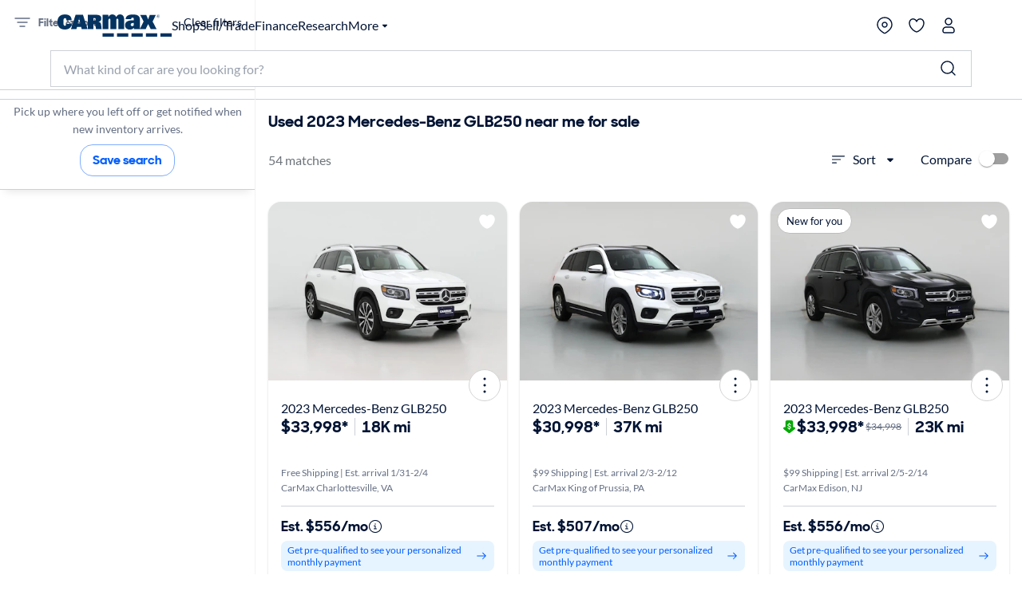

--- FILE ---
content_type: application/javascript
request_url: https://www.carmax.com/4M3OnByEZ_5R6DZwAvsp/z53rckQbShtbLXak5k/aT9EJ2E8Bg/XA/EXWmUVdwoC
body_size: 174401
content:
(function(){if(typeof Array.prototype.entries!=='function'){Object.defineProperty(Array.prototype,'entries',{value:function(){var index=0;const array=this;return {next:function(){if(index<array.length){return {value:[index,array[index++]],done:false};}else{return {done:true};}},[Symbol.iterator]:function(){return this;}};},writable:true,configurable:true});}}());(function(){lX();vXQ();DHQ();var YH=function XY(Z9,OT){'use strict';var tK=XY;switch(Z9){case p7:{zZ.push(pw);var js=function(bs){return XY.apply(this,[q7,arguments]);};var GL=[N2()[vC(mH)].apply(null,[K8,xj,lT,K8]),fs()[OL(vO)].call(null,sp,UO)];var BH=GL[kG(typeof fs()[OL(lp)],wZ([],[][[]]))?fs()[OL(GE)].apply(null,[Lp,kY]):fs()[OL(G2)].apply(null,[lE,SJ])](function(wL){zZ.push(W8);var Q9=js(wL);if(df(df(Q9))&&df(df(Q9[PR()[JY(rE)].call(null,n2,RK,dY,hf,IL,IK)]))&&df(df(Q9[PR()[JY(rE)](nG,RK,hs,xH,IL,IK)][ZC()[gp(O8)](EK,S2)]))){Q9=Q9[PR()[JY(rE)](vs,RK,HG,qG,IL,IK)][ZC()[gp(O8)].apply(null,[EK,S2])]();var b9=wZ(zH(Q9[N2()[vC(SJ)].call(null,Ps,vf,VK,TE)](tZ()[zK(xs)](r9,PH,SJ)),T2(m2)),gw(sj[Vs()[jY(NO)](cY,xH,Ds,Hp,kC)](tG(Q9[kG(typeof N2()[vC(Is)],wZ('',[][[]]))?N2()[vC(SJ)].call(null,dY,vf,VK,TE):N2()[vC(j9)].apply(null,[Is,ZZ,l9,df({})])](lH()[Ys(dw)](t9,lY,GR)),T2(m2))),m2));var vJ;return zZ.pop(),vJ=b9,vJ;}else{var bR;return bR=fs()[OL(DL)](bJ,jK),zZ.pop(),bR;}zZ.pop();});var tC;return tC=BH[ZC()[gp(qG)](Sn,Z8)](ZC()[gp(VL)](TZ,rL)),zZ.pop(),tC;}break;case ln:{zZ.push(Kf);throw new (sj[N2()[vC(WJ)](QY,hW,cf,df({}))])(N2()[vC(EZ)].call(null,vO,XD,Rp,df([])));}break;case Mg:{var MC=OT[AI];zZ.push(qZ);if(zH([zH(typeof fs()[OL(Qp)],wZ([],[][[]]))?fs()[OL(G2)].apply(null,[CL,RY]):fs()[OL(nH)].call(null,EG,Xn),PR()[JY(HC)](IY,sH,sK,nG,l2,WJ),CE()[D8(Ip)](QJ,NR,YL,lO,VL)][N2()[vC(SJ)].apply(null,[df(df(TE)),kT,VK,df(m2)])](MC[tZ()[zK(V8)].call(null,zI,Ps,QY)][zH(typeof lH()[Ys(UL)],wZ('',[][[]]))?lH()[Ys(IK)].apply(null,[tw,IK,gR]):lH()[Ys(MK)](Ds,W8,LR)]),T2(bG[G2]))){zZ.pop();return;}sj[fs()[OL(Lp)](QL,dj)](function(){var gY=df(Cn);zZ.push(m9);try{var q9=zZ.length;var kf=df([]);if(df(gY)&&MC[tZ()[zK(V8)](rC,Ps,VH)]&&(MC[tZ()[zK(V8)].apply(null,[rC,Ps,nZ])][fs()[OL(J2)](m2,OJ)](ZL()[TC(nG)](XH,fp,j9,hG))||MC[kG(typeof tZ()[zK(dZ)],wZ('',[][[]]))?tZ()[zK(V8)](rC,Ps,df(df({}))):tZ()[zK(nG)].call(null,RL,xZ,df(df({})))][kG(typeof fs()[OL(SJ)],wZ('',[][[]]))?fs()[OL(J2)](m2,OJ):fs()[OL(G2)](wf,Bw)](kG(typeof N2()[vC(Lp)],wZ('',[][[]]))?N2()[vC(nZ)](n2,Bf,t9,Qp):N2()[vC(j9)].apply(null,[vs,DK,FC,KY])))){gY=df(df({}));}}catch(gL){zZ.splice(dG(q9,m2),Infinity,m9);MC[zH(typeof tZ()[zK(EG)],'undefined')?tZ()[zK(nG)].call(null,Bf,Ns,E9):tZ()[zK(V8)].apply(null,[rC,Ps,HC])][vL()[Kw(TT)](WJ,Qp,vH,Wd)](new (sj[tZ()[zK(J2)].apply(null,[hB,UE,nZ])])(tZ()[zK(vO)](LB,cY,j9),kp(gd,[ZC()[gp(j2)](rC,Gp),df(df({})),CE()[D8(hs)].call(null,TE,dY,MK,Ss,lp),df(Cn),kG(typeof tZ()[zK(dY)],wZ([],[][[]]))?tZ()[zK(GE)].apply(null,[Ww,BC,JG]):tZ()[zK(nG)].call(null,g9,xY,rE),df(df([]))])));}if(df(gY)&&zH(MC[kG(typeof ZL()[TC(jH)],wZ([],[][[]]))?ZL()[TC(pG)](TE,jH,NO,JL):ZL()[TC(m2)](gR,hs,HT,nH)],kG(typeof vL()[Kw(t9)],wZ('',[][[]]))?vL()[Kw(Rp)].apply(null,[AL,df(df([])),Ap,fB]):vL()[Kw(rE)](hs,nG,MO,Mf))){gY=df(df({}));}if(gY){MC[tZ()[zK(V8)].call(null,rC,Ps,jp)][vL()[Kw(TT)](W8,MK,vH,Wd)](new (sj[tZ()[zK(J2)](hB,UE,df(df([])))])(ZC()[gp(EG)](WX,vH),kp(gd,[ZC()[gp(j2)].apply(null,[rC,Gp]),df(df([])),CE()[D8(hs)](TE,xZ,MK,Ss,lp),df([]),zH(typeof tZ()[zK(n2)],wZ('',[][[]]))?tZ()[zK(nG)].call(null,gZ,fL,WJ):tZ()[zK(GE)].call(null,Ww,BC,KY),df(df(Cn))])));}zZ.pop();},TE);zZ.pop();}break;case VX:{zZ.push(Z2);try{var Lf=zZ.length;var hY=df(df(AI));var XC=TE;var LZ=sj[ZL()[TC(IK)].apply(null,[cJ,E9,VL,KR])][N2()[vC(DT)](df(TE),BQ,Cw,v9)](sj[ZC()[gp(Dw)].call(null,R7,j9)],tZ()[zK(YR)].apply(null,[bn,HC,VZ]));if(LZ){XC++;if(LZ[ZC()[gp(KY)](HU,YR)]){LZ=LZ[ZC()[gp(KY)](HU,YR)];XC+=wZ(gw(LZ[vL()[Kw(TE)](gZ,df(df(TE)),Lp,th)]&&zH(LZ[vL()[Kw(TE)](DL,df({}),Lp,th)],m2),m2),gw(LZ[vL()[Kw(hT)](hs,E9,jp,d1)]&&zH(LZ[vL()[Kw(hT)].call(null,XZ,df(df(TE)),jp,d1)],zH(typeof tZ()[zK(dY)],'undefined')?tZ()[zK(nG)](X2,vs,df([])):tZ()[zK(YR)](bn,HC,QY)),rE));}}var GG;return GG=XC[ZC()[gp(O8)](Xg,S2)](),zZ.pop(),GG;}catch(B2){zZ.splice(dG(Lf,m2),Infinity,Z2);var rZ;return rZ=fs()[OL(DL)].apply(null,[bJ,EI]),zZ.pop(),rZ;}zZ.pop();}break;case Gn:{var hC=OT[AI];var Xs=OT[Cn];zZ.push(Up);if(Vf(Xs,null)||tG(Xs,hC[vL()[Kw(TE)].apply(null,[df(df(m2)),dY,Lp,OR])]))Xs=hC[vL()[Kw(TE)].call(null,mH,YR,Lp,OR)];for(var tL=bG[jH],Yf=new (sj[vL()[Kw(WJ)].apply(null,[kC,V8,Z8,LJ])])(Xs);UK(tL,Xs);tL++)Yf[tL]=hC[tL];var nT;return zZ.pop(),nT=Yf,nT;}break;case AD:{var BY=OT[AI];zZ.push(CT);if(sj[vL()[Kw(WJ)].call(null,NR,K8,Z8,SU)][kG(typeof N2()[vC(Ip)],wZ([],[][[]]))?N2()[vC(Is)](GE,NC,IK,sK):N2()[vC(j9)].apply(null,[df([]),KH,dJ,df(TE)])](BY)){var Bp;return zZ.pop(),Bp=BY,Bp;}zZ.pop();}break;case Tg:{zZ.push(SF);if(df(Sx(ZL()[TC(t9)](Fb,SJ,lp,Ox),sj[CE()[D8(j9)].call(null,m3,df(df({})),cY,bV,NO)]))){var Wz;return zZ.pop(),Wz=null,Wz;}var YA=sj[kG(typeof CE()[D8(Sc)],wZ(kG(typeof ZC()[gp(lp)],wZ([],[][[]]))?ZC()[gp(VL)].call(null,Jk,rL):ZC()[gp(lp)].call(null,Ar,LJ),[][[]]))?CE()[D8(j9)].apply(null,[m3,df([]),AL,bV,NO]):CE()[D8(Sc)](pN,QS,v9,w3,Ub)][kG(typeof ZL()[TC(Eb)],'undefined')?ZL()[TC(t9)].apply(null,[Fb,Cw,lp,Ox]):ZL()[TC(m2)](m4,rE,MF,gA)];var AA=YA[ZC()[gp(HG)](M0,J2)];var Yt=YA[PR()[JY(hf)](U0,Xr,vO,fp,m0,IK)];var DN=YA[kG(typeof vL()[Kw(xZ)],wZ('',[][[]]))?vL()[Kw(t9)](df([]),QS,UE,T1):vL()[Kw(rE)](dZ,qG,lO,Rt)];var Tk;return Tk=[AA,zH(Yt,TE)?TE:tG(Yt,TE)?T2(m2):T2(rE),DN||ZC()[gp(UL)](kF,qA)],zZ.pop(),Tk;}break;case q7:{var bs=OT[AI];var JS;zZ.push(ES);return JS=sj[zH(typeof ZL()[TC(dw)],wZ([],[][[]]))?ZL()[TC(m2)](X3,dY,O4,mx):ZL()[TC(IK)].apply(null,[cJ,xZ,VL,EK])][N2()[vC(DT)](xP,RB,Cw,t9)](sj[CE()[D8(j9)].apply(null,[m3,df(TE),hf,CV,NO])][lH()[Ys(kC)].call(null,Sc,EG,c1)],bs),zZ.pop(),JS;}break;case cQ:{zZ.push(Z8);var Iq={};var AN={};try{var Ck=zZ.length;var Wc=df(df(AI));var YF=new (sj[fs()[OL(JG)](Sc,wQ)])(TE,TE)[ZL()[TC(Ob)](wz,sS,lp,bk)](ZC()[gp(dY)](Ct,UV));var v0=YF[ZC()[gp(xs)].call(null,hP,BN)](kG(typeof vL()[Kw(EZ)],wZ('',[][[]]))?vL()[Kw(dZ)].apply(null,[df({}),df([]),rt,nz]):vL()[Kw(rE)].apply(null,[vs,df(m2),Qx,tV]));var XF=YF[ZC()[gp(YL)].apply(null,[cc,qr])](v0[N2()[vC(QS)](kA,IS,vO,pG)]);var JF=YF[ZC()[gp(YL)].call(null,cc,qr)](v0[lH()[Ys(dY)].apply(null,[UP,df({}),Rl])]);Iq=kp(gd,[vL()[Kw(J2)](df(m2),t9,VZ,WN),XF,Vs()[jY(cY)](sS,WJ,QJ,EG,jp),JF]);var bz=new (sj[fs()[OL(JG)](Sc,wQ)])(TE,TE)[zH(typeof ZL()[TC(QY)],'undefined')?ZL()[TC(m2)].apply(null,[L3,cY,S0,Px]):ZL()[TC(Ob)](wz,NO,lp,bk)](N2()[vC(NR)].call(null,df(TE),PF,V8,sS));var QA=bz[ZC()[gp(xs)](hP,BN)](zH(typeof vL()[Kw(kC)],wZ('',[][[]]))?vL()[Kw(rE)].call(null,Rp,J2,cf,Vq):vL()[Kw(dZ)](df(df(TE)),BN,rt,nz));var Gc=bz[ZC()[gp(YL)](cc,qr)](QA[N2()[vC(QS)].call(null,GE,IS,vO,Rp)]);var rV=bz[ZC()[gp(YL)].apply(null,[cc,qr])](QA[lH()[Ys(dY)].apply(null,[UP,SV,Rl])]);AN=kp(gd,[N2()[vC(fp)](df({}),RA,dw,NR),Gc,lH()[Ys(x8)](DL,xZ,xS),rV]);}finally{zZ.splice(dG(Ck,m2),Infinity,Z8);var YS;return YS=kp(gd,[lH()[Ys(nZ)](Gl,VZ,j0),Iq[vL()[Kw(J2)](Qp,df(m2),VZ,WN)]||null,ZC()[gp(IY)](bb,gZ),Iq[Vs()[jY(cY)].apply(null,[hs,WJ,QJ,jp,jp])]||null,lH()[Ys(Qp)](qr,EG,jq),AN[zH(typeof N2()[vC(IK)],wZ([],[][[]]))?N2()[vC(j9)](sK,DT,lV,Sc):N2()[vC(fp)](AL,RA,dw,Xl)]||null,N2()[vC(J2)](rE,dF,vH,rL),AN[lH()[Ys(x8)](DL,AL,xS)]||null]),zZ.pop(),YS;}zZ.pop();}break;case U6:{zZ.push(t9);throw new (sj[N2()[vC(WJ)].call(null,Is,T0,cf,K8)])(N2()[vC(EZ)].call(null,HG,NV,Rp,df(df([]))));}break;case WI:{var RS=OT[AI];var kb=OT[Cn];zZ.push(Ap);var gP=Vf(null,RS)?null:Pr(zH(typeof N2()[vC(kC)],wZ([],[][[]]))?N2()[vC(j9)].call(null,df({}),Ab,Wl,VL):N2()[vC(xH)](hT,FQ,dY,QS),typeof sj[N2()[vC(VL)].call(null,G0,lx,SP,rE)])&&RS[sj[N2()[vC(VL)](Rp,lx,SP,df([]))][zH(typeof tZ()[zK(Ps)],wZ('',[][[]]))?tZ()[zK(nG)].apply(null,[Qz,qP,lp]):tZ()[zK(jp)](N4,YL,df(df([])))]]||RS[lH()[Ys(Cw)](SP,sK,Zx)];if(Pr(null,gP)){var nx,Dq,Sk,dq,kk=[],vx=df(TE),Gb=df(m2);try{var P8=zZ.length;var zP=df(Cn);if(Sk=(gP=gP.call(RS))[vL()[Kw(Ip)](df(df(TE)),W8,Sz,l4)],zH(TE,kb)){if(kG(sj[ZL()[TC(IK)](cJ,cY,VL,qb)](gP),gP)){zP=df(df(Cn));return;}vx=df(m2);}else for(;df(vx=(nx=Sk.call(gP))[zH(typeof lH()[Ys(lY)],wZ('',[][[]]))?lH()[Ys(IK)](Zq,df([]),P4):lH()[Ys(rS)](Cw,Hp,Zh)])&&(kk[ZC()[gp(xH)](qB,kC)](nx[ZC()[gp(KY)](nc,YR)]),kG(kk[vL()[Kw(TE)](HC,WJ,Lp,Ac)],kb));vx=df(TE));}catch(fz){Gb=df(bG[jH]),Dq=fz;}finally{zZ.splice(dG(P8,m2),Infinity,Ap);try{var Hb=zZ.length;var H3=df([]);if(df(vx)&&Pr(null,gP[lH()[Ys(dw)](t9,n2,vP)])&&(dq=gP[zH(typeof lH()[Ys(AL)],wZ([],[][[]]))?lH()[Ys(IK)].apply(null,[QY,Ip,b8]):lH()[Ys(dw)].call(null,t9,NR,vP)](),kG(sj[ZL()[TC(IK)](cJ,jH,VL,qb)](dq),dq))){H3=df(AI);return;}}finally{zZ.splice(dG(Hb,m2),Infinity,Ap);if(H3){zZ.pop();}if(Gb)throw Dq;}if(zP){zZ.pop();}}var RN;return zZ.pop(),RN=kk,RN;}zZ.pop();}break;case BU:{var nA=OT[AI];return nA;}break;}};var I3=function(){Et=["\x6c\x65\x6e\x67\x74\x68","\x41\x72\x72\x61\x79","\x63\x6f\x6e\x73\x74\x72\x75\x63\x74\x6f\x72","\x6e\x75\x6d\x62\x65\x72"];};var Nc=function(Y4,jF){return Y4^jF;};var X0=function(cF){var L0='';for(var PA=0;PA<cF["length"];PA++){L0+=cF[PA]["toString"](16)["length"]===2?cF[PA]["toString"](16):"0"["concat"](cF[PA]["toString"](16));}return L0;};var Lr=function Wx(nk,kV){var XP=Wx;while(nk!=nX){switch(nk){case xm:{nk=nX;return bc;}break;case nj:{nk=nX;zl=[[T2(m2),TE,T2(NO),T2(rE),j9,T2(jH),VL,T2(m2)],[],[T2(jH),VL,T2(m2)],[],[T2(IK),NO,T2(rE),jH],[],[KY,T2(m2),T2(sS)]];}break;case GQ:{if(UK(cx,f0.length)){do{tZ()[f0[cx]]=df(dG(cx,nG))?function(){return kp.apply(this,[Tg,arguments]);}:function(){var Ib=f0[cx];return function(sr,dN,LS){var sl=TS(sr,dN,Is);tZ()[Ib]=function(){return sl;};return sl;};}();++cx;}while(UK(cx,f0.length));}nk+=On;}break;case PU:{for(var cS=dG(kl.length,m2);Gr(cS,TE);cS--){var CS=FV(dG(wZ(cS,Jq),zZ[dG(zZ.length,m2)]),Rr.length);var Wq=Gt(kl,cS);var Nk=Gt(Rr,CS);Dr+=Ir(VX,[Iz(GF(pq(Wq),Nk),GF(pq(Nk),Wq))]);}nk+=kQ;}break;case bm:{nk+=zQ;return k0(C,[Dr]);}break;case vX:{nk=nX;for(var Ik=TE;UK(Ik,Mz[Et[TE]]);++Ik){ZL()[Mz[Ik]]=df(dG(Ik,m2))?function(){sF=[];Wx.call(this,C,[Mz]);return '';}:function(){var jk=Mz[Ik];var ZN=ZL()[jk];return function(j3,TN,KV,qS){if(zH(arguments.length,TE)){return ZN;}var QP=Wx.apply(null,[tj,[j3,hT,KV,qS]]);ZL()[jk]=function(){return QP;};return QP;};}();}}break;case Y:{return Yx;}break;case V1:{nk+=In;var WA=Nl[TF];for(var zb=TE;UK(zb,WA.length);zb++){var kP=Gt(WA,zb);var tb=Gt(TS.mI,hl++);Cx+=Ir(VX,[GF(pq(GF(kP,tb)),Iz(kP,tb))]);}return Cx;}break;case bX:{while(tG(Ml,TE)){if(kG(Pl[Et[rE]],sj[Et[m2]])&&Gr(Pl,At[Et[TE]])){if(Vf(At,sF)){bc+=Ir(VX,[zx]);}return bc;}if(zH(Pl[Et[rE]],sj[Et[m2]])){var B3=zl[At[Pl[TE]][TE]];var VF=Wx(tj,[Pl[m2],B3,Ml,wZ(zx,zZ[dG(zZ.length,m2)])]);bc+=VF;Pl=Pl[TE];Ml-=kp(q7,[VF]);}else if(zH(At[Pl][Et[rE]],sj[Et[m2]])){var B3=zl[At[Pl][TE]];var VF=Wx(tj,[TE,B3,Ml,wZ(zx,zZ[dG(zZ.length,m2)])]);bc+=VF;Ml-=kp(q7,[VF]);}else{bc+=Ir(VX,[zx]);zx+=At[Pl];--Ml;};++Pl;}nk=xm;}break;case q7:{var f0=kV[AI];sx(f0[TE]);var cx=TE;nk=GQ;}break;case gd:{var Jq=kV[AI];nk=PU;var rN=kV[Cn];var Rr=GN[SJ];var Dr=wZ([],[]);var kl=GN[rN];}break;case Nn:{zx=dG(zr,zZ[dG(zZ.length,m2)]);nk=bX;}break;case IQ:{nk=nX;return [T2(rE),Dw,T2(jH),rE,xH,T2(jH),m2,lp,T2(xH),lp,Eb,m2,t9,T2(Bx),XZ,Z4,T2(vH),qG,T2(sS),v9,KY,XZ,T2(DL),T2(pG),K8,VL,T2(xs),qG,T2(sS),T2(rE),DT,T2(dY),sS,MK,T2(gZ),T2(m2),T2(NO),T2(m2),qG,T2(sS),NO,[lp],IK,T2(jH),T2(m2),T2(nH),rL,rE,V8,TE,T2(j9),cY,T2(TT),Ps,G2,Sc,TE,T2(Eb),T2(vH),rL,Ip,jH,T2(j9),IK,TE,T2(jH),T2(QS),dw,vc,m2,T2(sS),KY,T2(NO),WJ,T2(kA),mH,t9,NO,T2(hT),T2(VZ),SJ,sS,W8,VL,T2(jH),T2(jH),T2(Z4),B0,T2(G2),[VL],T2(rE),[TE],IK,TE,T2(nG),V8,T2(j9),NO,VL,T2(U0),xP,lp,m2,T2(G2),NO,T2(NO),Dw,T2(WJ),NO,T2(jH),[sS],NO,NO,T2(lp),jH,T2(SP),sS,sS,lp,T2(Ps),T2(IK),NO,T2(rE),jH,T2(pG),j9,WJ,IK,T2(m2),IK,T2(j9),j9,xH,T2(rS),vc,T2(sS),IK,T2(j9),VL,T2(rE),Eb,T2(jp),jH,[NO],SP,T2(sS),T2(jH),T2(IK),T2(xH),G2,TE,T2(G2),Dw,T2(Nt),lY,VL,T2(xH),VL,T2(NO),Ps,lp,T2(lY),Cw,NO,T2(NO),[VL],T2(lY),Nt,T2(xH),T2(jH),j9,T2(jH),VL,T2(m2),G2,T2(NO),TE,T2(hs),v9,K8,T2(Sc),qG,T2(dY),wx,T2(hT),T2(sS),SP,T2(Sc),T2(Gl),T2(Z4),qG,T2(m2),m2,VH,WJ,T2(EZ),T2(NO),TE,T2(hT),[TE],vs,sS,lp,T2(IK),T2(rE),T2(WJ),T2(VL),rE,Ps,VL,T2(jH),T2(jH),T2(SP),SP,G2,T2(NO),xH,Eb,T2(B0),QY,T2(WJ),NO,TE,j9,T2(Eb),T2(jH),cY,T2(rE),T2(sS),T2(NO),T2(rE),m2,Sc,T2(jp),TE,IK,xH,sS,T2(lp),sS,sS,T2(xH),T2(WJ),TE,T2(hT),xH,T2(xH),T2(rE),j9,T2(m2),T2(hT),T2(Dw),Sc,Eb,T2(Sc),NO,T2(Dw),T2(m2),BN,T2(VH),T2(Dw),jp,T2(Dw),T2(rE),T2(VL),[xH],m2,j9,T2(Dw),T2(VL),rE,T2(jp),Ob,G2,T2(XZ),xH,T2(Z4),G2,XZ,T2(jH),VL,Eb,T2(VL),sS,T2(XZ),T2(Eb),NO,T2(hT),rE,sS,T2(kC),xP,XZ,T2(XZ),T2(m2),T2(m2),[NO],T2(m2),jH,WJ,T2(NO),T2(AL),TE,rE,T2(Eb),T2(hT),hT,sS,lp,T2(IK),T2(G2),XZ,T2(j9),sS,T2(hs),DL,T2(jp),rE,jH,Eb,T2(jH),VL,T2(m2),nH,Ps,T2(sS),T2(hT),T2(VZ),T2(xH),MK,T2(sS),WJ,IK,T2(xH),T2(m2),T2(kC),T2(Z4),xZ,KY,T2(IK),T2(K8),GE,m2,T2(rE),T2(NO),sS,T2(xH),T2(Hp),kA,T2(sS),T2(EZ),Is,IK,T2(K8),K8,NO,T2(jH),[sS],T2(m2),T2(DT),AL,Sc,T2(m2),VL,T2(XZ),WJ,sS,sS,T2(GE),AL,sS,T2(xH),j9,T2(j9),rE,j9,T2(G2),Dw,m2,T2(GE),EZ,VL,T2(m2),T2(m2),T2(lp),T2(sS),m2,T2(K8),EZ,T2(NO),T2(MK),kA,T2(Sc),T2(IK),T2(K8),lY,jp,XZ,T2(jH),sS,T2(YR),T2(j9),vO,T2(j9),Dw,T2(xH),T2(rE),T2(SV),m2,Ps,T2(j9),SP,m2,T2(m2),IK,rE,m2,lp,m2,T2(sS),IK,xH,j9,XZ,T2(Eb),T2(Nt),O8,T2(jH),[sS],Dw,T2(Ps),T2(IK),rE,hT,T2(NO),Dw,T2(j9),Dw];}break;case Pn:{var gt=kV[q7];nk=IO;if(zH(typeof hS,Tq[IK])){hS=EF;}var Yx=wZ([],[]);dV=dG(Xq,zZ[dG(zZ.length,m2)]);}break;case IO:{while(tG(gt,TE)){if(kG(Rk[Tq[rE]],sj[Tq[m2]])&&Gr(Rk,hS[Tq[TE]])){if(Vf(hS,EF)){Yx+=Ir(VX,[dV]);}return Yx;}if(zH(Rk[Tq[rE]],sj[Tq[m2]])){var H4=Jx[hS[Rk[TE]][TE]];var HP=Wx.call(null,hO,[Rk[m2],Ip,H4,wZ(dV,zZ[dG(zZ.length,m2)]),gt]);Yx+=HP;Rk=Rk[TE];gt-=kp(LQ,[HP]);}else if(zH(hS[Rk][Tq[rE]],sj[Tq[m2]])){var H4=Jx[hS[Rk][TE]];var HP=Wx(hO,[TE,dY,H4,wZ(dV,zZ[dG(zZ.length,m2)]),gt]);Yx+=HP;gt-=kp(LQ,[HP]);}else{Yx+=Ir(VX,[dV]);dV+=hS[Rk];--gt;};++Rk;}nk-=LO;}break;case rj:{return [[G2,T2(dw),Ip,T2(IK),sS,T2(sS),sS,sS,T2(NO),T2(jH),T2(rL),qG],[],[],[],[],[Sc,T2(jH),m2],[Dw,T2(j9),XZ,T2(sS),IK],[XZ,T2(sS),IK],[],[rE,VL,T2(rE),T2(hT)],[O8,T2(jH),Sc]];}break;case hO:{nk=Pn;var Rk=kV[AI];var LN=kV[Cn];var hS=kV[Tg];var Xq=kV[BU];}break;case C:{var Mz=kV[AI];nk+=kh;}break;case Z1:{nk=nX;return [m2,xH,T2(xH),rE,T2(VL),XZ,T2(G2),T2(Sc),[j9],Ps,Dw,Eb,T2(Dw),T2(VL),rE,T2(hT),cY,IK,T2(xH),T2(VL),Dw,T2(pG),XZ,rE,rE,lp,m2,T2(rE),T2(j9),XZ,T2(jH),VL,T2(m2),[m2],rE,VL,T2(rE),T2(hT),[SP],Ob,T2(sS),jH,sS,T2(IY),mH,t9,[hT],m2,T2(m2),T2(Eb),rE,IK,jH,T2(Cw),nG,T2(m2),T2(hT),Ps,T2(sS),T2(WJ),T2(sS),T2(kC),T2(m2),VZ,T2(lp),T2(IK),T2(NO),T2(hT),vc,T2(lp),IK,VL,T2(Dw),T2(G2),Ip,T2(IK),T2(rE),T2(Eb),lp,T2(hT),KY,T2(Dw),WJ,T2(sS),T2(rE),j9,T2(kA),[NO],rE,sS,T2(j9),TE,T2(nH),GE,[TE],T2(V8),W8,VL,T2(jH),T2(jH),T2(Cw),DL,T2(XZ),T2(rE),Ps,T2(m2),T2(sS),IK,T2(Sc),qG,T2(dw),v9,VL,T2(Ps),sS,T2(cY),nG,T2(VL),sS,VL,T2(m2),jH,T2(Eb),sS,VL,T2(jp),SP,T2(IK),WJ,T2(Eb),T2(hT),Dw,j9,T2(j9),NO,VL,T2(U0),xP,Eb,T2(Eb),jH,T2(W8),hf,VL,T2(rE),[KY],T2(NO),T2(VL),T2(Ip),xZ,T2(m2),T2(sS),m2,T2(m2),Eb,m2,TE,cY,[TE],T2(XZ),rL,T2(xH),NO,T2(sS),T2(j9),G2,TE,T2(jH),T2(m2),rE,T2(IK),nG,T2(mH),sK,TE,TE,XZ,T2(Eb),jH,T2(t9),t9,[hT],T2(wx),xs,T2(xH),T2(DT),T2(NO),hf,T2(jp),T2(Ps),lY,xP,Dw,T2(j9),T2(Ip),lY,T2(m2),TE,T2(NO),T2(rE),j9,T2(Hp),cY,O8,T2(Dw),m2,lp,T2(xH),T2(m2),T2(DT),[NO],[Ps],T2(G0),WJ,jH,T2(m2),T2(sS),sK,xH,jH,T2(dY),T2(SP),sS,T2(IK),T2(m2),j9,T2(NO),T2(xH),T2(Ps),SP,G2,T2(NO),xH,Eb,T2(Ip),XZ,xH,[rL],T2(IK),Sc,T2(sS),T2(lY),DL,TE,T2(rE),wx,T2(Dw),T2(xH),T2(U0),TE,cY,[TE],T2(lY),Nt,T2(xH),T2(jH),Eb,T2(rE),T2(IK),rE,TE,TE,Dw,T2(jH),Ps,m2,T2(xP),lp,XZ,T2(jH),NO,T2(Nt),lY,T2(m2),T2(WJ),IK,NO,T2(sS),rE,T2(IK),T2(rE),IK,Eb,TE,T2(jH),T2(sS),[sS],T2(IK),NO,T2(jH),TE,T2(NO),Dw,T2(XZ),rE,IK,TE,sS,jH,T2(jH),VL,T2(m2),T2(Dw),jH,T2(Dw),jH,NO,T2(KY),Dw,[rL],m2,T2(m2),T2(Dw),[SP],T2(Ip),W8,T2(IK),TE,T2(Dw),NO,VL,T2(vc),SP,G2,T2(NO),xH,Eb,T2(Gl),lY,T2(IK),T2(rE),T2(O8),jH,T2(rE),T2(hT),G2,T2(B0),B0,T2(G2),WJ,sS,lp,T2(IK),T2(Eb),T2(jH),cY,T2(B0),XZ,Sc,T2(WJ),T2(G2),Ps,TE,lp,T2(nG),jp,Eb,T2(WJ),lp,VL,T2(m2),T2(AL),SP,Ip,j9,T2(jH),Dw,T2(j9),T2(Sc),XZ,T2(j9),sS,T2(v9),cY,T2(m2),sS,T2(WJ),TE,xZ,T2(sS),[sS],T2(Is),Eb,T2(sS),T2(rE),T2(Ps),VL,T2(rE),NO,T2(Sc),T2(Dw),KY,lp,T2(IK),sS,TE,T2(WJ),T2(xH),T2(G2),jH,jH,XZ,T2(m2),TE,T2(sS),T2(m2),m2,T2(jH),NO,NO,T2(IK),T2(Eb),NO,VL,T2(lY),xP,Eb,T2(rE),m2,Sc,T2(sS),T2(O8),hs,G2,T2(XZ),T2(m2),SV,KY,T2(Ps),NO,T2(xZ),SJ,T2(sS),T2(Dw),T2(kC),T2(G2),XZ,T2(Sc),VL,T2(Dw),Sc,T2(WJ),rL,IK,lp,T2(j9),Dw,T2(VL),T2(IK),T2(rE),m2,Sc,T2(kA),[NO],[Ps],T2(hT),NO,T2(lp),T2(qG),cY,hT,TE,T2(Ps),VL,T2(rE),T2(Ps),T2(IK),j9,m2,T2(sS),IK,T2(Dw),T2(rE),G2,T2(Hp),xZ,lp,T2(rE),T2(sS),Sc,T2(IK),T2(rE),T2(kC),QY,T2(xH),j9,T2(Nt),lY,T2(jH),m2,T2(G2),XZ,T2(Eb),T2(XZ),j9,T2(Dw),T2(Eb),T2(Dw),lp,T2(lp),T2(xH),xH,IK,T2(IK),jH,sS,T2(rS),vc,T2(XZ),XZ,T2(G2),rE,T2(rE),T2(IK),T2(jH),NO,T2(lp),m2,T2(m2),T2(jH),[j9],T2(rE),G2,T2(rE),XZ,T2(j9),sS,T2(rE),G2,T2(pG),j9,xH,T2(xH),WJ,[KY],xH,T2(V8),xP,T2(Eb),IK,m2,Dw,T2(lY),O8,IK,T2(O8),QY,T2(rE),T2(IK),sS,T2(NO),Sc,T2(IK),IK,IK,T2(Gl),vc,jH,Eb,T2(Sc)];}break;case n6:{nk=nX;WP=[[T2(Ps),T2(IK),rE,hT,T2(NO),Dw,T2(j9),Dw],[hT,T2(NO),Dw,T2(j9),Dw],[],[],[],[T2(t9),vc,T2(rE),T2(NO),sS,T2(xH),T2(XZ),Dw,VL],[],[],[],[mH,t9,NO,T2(hT)],[],[],[],[],[T2(jH),cY,T2(KY),Dw],[],[WJ,rE,xH,T2(j9)],[SP,T2(Eb),xH,T2(WJ)],[T2(VZ),t9,QY],[],[T2(WJ),G2,T2(rE)],[],[IK,T2(hT),IK],[]];}break;case tj:{var Pl=kV[AI];var At=kV[Cn];nk+=GO;var Ml=kV[Tg];var zr=kV[BU];if(zH(typeof At,Et[IK])){At=sF;}var bc=wZ([],[]);}break;case Mg:{var kr=kV[AI];var TF=kV[Cn];nk+=HW;var WF=kV[Tg];var Cx=wZ([],[]);var hl=FV(dG(kr,zZ[dG(zZ.length,m2)]),Z4);}break;case R6:{var tx=kV[AI];TS=function(wl,pS,vF){return Wx.apply(this,[Mg,arguments]);};nk=nX;return sx(tx);}break;}}};var VS=function(Jz){return sj["unescape"](sj["encodeURIComponent"](Jz));};var GF=function(fN,IA){return fN&IA;};var Kq=function qq(NS,F0){'use strict';var Vb=qq;switch(NS){case Tg:{zZ.push(rA);var Lz=fs()[OL(DL)].apply(null,[bJ,LP]);if(sj[CE()[D8(j9)].call(null,m3,nZ,AL,GA,NO)]&&sj[kG(typeof CE()[D8(nG)],wZ(ZC()[gp(VL)](lt,rL),[][[]]))?CE()[D8(j9)](m3,TE,pG,GA,NO):CE()[D8(Sc)](Tl,lY,Is,TZ,hb)][kG(typeof N2()[vC(Sc)],'undefined')?N2()[vC(mH)](AL,Cm,lT,df(df(TE))):N2()[vC(j9)].apply(null,[AL,rb,r8,vO])]&&sj[CE()[D8(j9)](m3,xH,Nt,GA,NO)][N2()[vC(mH)](jH,Cm,lT,DL)][kG(typeof N2()[vC(j9)],wZ('',[][[]]))?N2()[vC(Hp)].apply(null,[Nt,YO,Ob,lY]):N2()[vC(j9)](NO,bx,qr,dw)]){var rk=sj[CE()[D8(j9)](m3,JG,qG,GA,NO)][N2()[vC(mH)](NO,Cm,lT,Ip)][N2()[vC(Hp)](pG,YO,Ob,VH)];try{var Xk=zZ.length;var rz=df(Cn);var FF=sj[ZC()[gp(Sc)](Om,QY)][zH(typeof vL()[Kw(EZ)],wZ('',[][[]]))?vL()[Kw(rE)](lY,m2,Zk,zq):vL()[Kw(B0)](V8,QY,GE,nF)](xF(sj[ZC()[gp(Sc)](Om,QY)][vL()[Kw(lY)](wx,df(m2),BN,Cr)](),NA))[ZC()[gp(O8)](Sh,S2)]();sj[CE()[D8(j9)](m3,vH,Ob,GA,NO)][zH(typeof N2()[vC(V8)],'undefined')?N2()[vC(j9)](dZ,Ps,Tl,NR):N2()[vC(mH)](cf,Cm,lT,Qp)][N2()[vC(Hp)](n2,YO,Ob,BN)]=FF;var NN=zH(sj[CE()[D8(j9)](m3,VZ,SJ,GA,NO)][N2()[vC(mH)](df(TE),Cm,lT,UL)][N2()[vC(Hp)](Ps,YO,Ob,Eb)],FF);var YN=NN?fs()[OL(m2)].call(null,vc,Lq):fs()[OL(Eb)](mP,wr);sj[CE()[D8(j9)].call(null,m3,df(df(m2)),B0,GA,NO)][N2()[vC(mH)].call(null,df(df(m2)),Cm,lT,EG)][N2()[vC(Hp)](df({}),YO,Ob,lp)]=rk;var kx;return zZ.pop(),kx=YN,kx;}catch(AV){zZ.splice(dG(Xk,m2),Infinity,rA);if(kG(sj[CE()[D8(j9)](m3,df(m2),Gl,GA,NO)][zH(typeof N2()[vC(gZ)],wZ('',[][[]]))?N2()[vC(j9)].call(null,Z4,lY,hN,VH):N2()[vC(mH)](Ob,Cm,lT,SV)][zH(typeof N2()[vC(cf)],wZ([],[][[]]))?N2()[vC(j9)].call(null,NR,gS,S0,GE):N2()[vC(Hp)].call(null,df(TE),YO,Ob,Qp)],rk)){sj[CE()[D8(j9)](m3,HG,HC,GA,NO)][zH(typeof N2()[vC(lY)],wZ('',[][[]]))?N2()[vC(j9)](cf,Bb,Sr,qG):N2()[vC(mH)].call(null,dw,Cm,lT,df(df(TE)))][kG(typeof N2()[vC(m2)],'undefined')?N2()[vC(Hp)](Dw,YO,Ob,hT):N2()[vC(j9)].call(null,U0,cN,DV,vc)]=rk;}var WV;return zZ.pop(),WV=Lz,WV;}}else{var hk;return zZ.pop(),hk=Lz,hk;}zZ.pop();}break;case gd:{zZ.push(QV);var Dx=kG(typeof fs()[OL(dY)],wZ('',[][[]]))?fs()[OL(DL)](bJ,MA):fs()[OL(G2)](Qb,dP);try{var z8=zZ.length;var Cq=df(Cn);if(sj[CE()[D8(j9)](m3,n2,MK,EA,NO)][kG(typeof N2()[vC(Eb)],wZ([],[][[]]))?N2()[vC(mH)](Is,bg,lT,df([])):N2()[vC(j9)](SV,sN,r0,nG)]&&sj[CE()[D8(j9)].apply(null,[m3,AL,Sc,EA,NO])][N2()[vC(mH)].call(null,KY,bg,lT,B0)][TE]){var zV=zH(sj[CE()[D8(j9)].apply(null,[m3,df(df({})),gZ,EA,NO])][N2()[vC(mH)](B0,bg,lT,EZ)][vL()[Kw(MK)](MK,fp,tV,SN)](bG[U0]),sj[CE()[D8(j9)](m3,jp,cY,EA,NO)][N2()[vC(mH)](Cw,bg,lT,QY)][md[N2()[vC(dw)](G2,Ww,s3,df(TE))]()]);var Fq=zV?fs()[OL(m2)](vc,lF):fs()[OL(Eb)](mP,fL);var jA;return zZ.pop(),jA=Fq,jA;}else{var Ax;return zZ.pop(),Ax=Dx,Ax;}}catch(KN){zZ.splice(dG(z8,m2),Infinity,QV);var dr;return zZ.pop(),dr=Dx,dr;}zZ.pop();}break;case Z6:{zZ.push(HF);try{var c8=zZ.length;var ml=df({});var nS=bG[jH];var E0=sj[ZL()[TC(IK)](cJ,TE,VL,vk)][N2()[vC(DT)].apply(null,[vO,fS,Cw,j9])](sj[lH()[Ys(GE)](s3,Is,f6)][vL()[Kw(VL)](df(df(m2)),Dw,Ip,H0)],kG(typeof lH()[Ys(qG)],wZ([],[][[]]))?lH()[Ys(kA)](dw,vs,f3):lH()[Ys(IK)](Sl,BN,Sb));if(E0){nS++;df(df(E0[PR()[JY(rE)](df(TE),OF,EZ,lp,IL,IK)]))&&tG(E0[PR()[JY(rE)](TE,OF,HG,rS,IL,IK)][ZC()[gp(O8)](w7,S2)]()[N2()[vC(SJ)].apply(null,[VH,W3,VK,B0])](tZ()[zK(Hp)](Gk,KY,Z4)),T2(m2))&&nS++;}var Mb=nS[ZC()[gp(O8)](w7,S2)]();var WS;return zZ.pop(),WS=Mb,WS;}catch(Xc){zZ.splice(dG(c8,m2),Infinity,HF);var tt;return tt=fs()[OL(DL)](bJ,Rb),zZ.pop(),tt;}zZ.pop();}break;case ZD:{zZ.push(FS);if(sj[fs()[OL(VL)].apply(null,[xP,Rj])][N2()[vC(K8)](B0,G6,vs,vO)]){if(sj[zH(typeof ZL()[TC(Ob)],wZ(ZC()[gp(VL)].call(null,nQ,rL),[][[]]))?ZL()[TC(m2)](R4,nH,VK,EA):ZL()[TC(IK)].call(null,cJ,VH,VL,BS)][N2()[vC(DT)](TE,cj,Cw,sS)](sj[kG(typeof fs()[OL(QS)],wZ([],[][[]]))?fs()[OL(VL)](xP,Rj):fs()[OL(G2)](kC,pk)][N2()[vC(K8)].apply(null,[Ob,G6,vs,kC])][vL()[Kw(VL)].apply(null,[df(df([])),j2,Ip,DD])],vL()[Kw(Hp)](Xl,VL,HG,WO))){var K4;return K4=fs()[OL(m2)].apply(null,[vc,fQ]),zZ.pop(),K4;}var hq;return hq=ZC()[gp(vs)](EP,kA),zZ.pop(),hq;}var PP;return PP=fs()[OL(DL)].apply(null,[bJ,kD]),zZ.pop(),PP;}break;case WW:{var sq;zZ.push(Mk);return sq=df(Sx(vL()[Kw(VL)].call(null,hf,xH,Ip,kX),sj[fs()[OL(VL)](xP,dh)][zH(typeof Vs()[jY(pG)],wZ(ZC()[gp(VL)](tD,rL),[][[]]))?Vs()[jY(hT)](Nt,f3,mb,vc,HA):Vs()[jY(XZ)].call(null,HG,VL,qm,Rp,dk)][kG(typeof fs()[OL(Hp)],wZ([],[][[]]))?fs()[OL(EZ)](mS,qX):fs()[OL(G2)].apply(null,[lF,TT])][PR()[JY(U0)](df(df([])),l1,dY,hs,GS,jH)])||Sx(kG(typeof vL()[Kw(Xl)],wZ([],[][[]]))?vL()[Kw(VL)](QS,wx,Ip,kX):vL()[Kw(rE)](Ps,df({}),zq,Ol),sj[fs()[OL(VL)].call(null,xP,dh)][kG(typeof Vs()[jY(Cw)],'undefined')?Vs()[jY(XZ)](lp,VL,qm,G0,dk):Vs()[jY(hT)](VZ,Is,rE,dw,Kf)][zH(typeof fs()[OL(B0)],'undefined')?fs()[OL(G2)](nt,jS):fs()[OL(EZ)](mS,qX)][kG(typeof ZC()[gp(xP)],wZ('',[][[]]))?ZC()[gp(kA)].apply(null,[gI,Ip]):ZC()[gp(lp)].apply(null,[Pt,kA])])),zZ.pop(),sq;}break;case zQ:{zZ.push(X4);try{var Rx=zZ.length;var Dl=df(df(AI));var w0=new (sj[zH(typeof fs()[OL(nH)],wZ('',[][[]]))?fs()[OL(G2)](NO,Bx):fs()[OL(VL)](xP,lg)][Vs()[jY(XZ)](Sc,VL,zF,df({}),dk)][kG(typeof fs()[OL(xs)],wZ('',[][[]]))?fs()[OL(EZ)](mS,Xm):fs()[OL(G2)](bN,j9)][PR()[JY(U0)].apply(null,[MK,cP,mH,kA,GS,jH])])();var bt=new (sj[fs()[OL(VL)].apply(null,[xP,lg])][Vs()[jY(XZ)](Ip,VL,zF,IY,dk)][fs()[OL(EZ)](mS,Xm)][kG(typeof ZC()[gp(qG)],wZ('',[][[]]))?ZC()[gp(kA)].apply(null,[X3,Ip]):ZC()[gp(lp)].call(null,KY,OS)])();var KF;return zZ.pop(),KF=df(Cn),KF;}catch(vq){zZ.splice(dG(Rx,m2),Infinity,X4);var Ll;return Ll=zH(vq[ZC()[gp(WJ)].apply(null,[LA,QS])][vL()[Kw(hT)](df(df(TE)),df([]),jp,rh)],N2()[vC(WJ)](Qp,DO,cf,BN)),zZ.pop(),Ll;}zZ.pop();}break;case bW:{zZ.push(kt);if(df(sj[kG(typeof fs()[OL(G2)],wZ([],[][[]]))?fs()[OL(VL)](xP,Xj):fs()[OL(G2)](Bz,Lt)][tZ()[zK(gZ)].apply(null,[cg,Ul,df(df(m2))])])){var Mx=zH(typeof sj[kG(typeof fs()[OL(xP)],wZ('',[][[]]))?fs()[OL(VL)](xP,Xj):fs()[OL(G2)].call(null,UN,Hq)][vL()[Kw(Bx)](kC,df(df({})),O8,WB)],N2()[vC(xH)].call(null,NR,mQ,dY,Nt))?fs()[OL(m2)].apply(null,[vc,Vh]):ZC()[gp(vs)](lz,kA);var Uz;return zZ.pop(),Uz=Mx,Uz;}var tk;return tk=fs()[OL(DL)].apply(null,[bJ,Wd]),zZ.pop(),tk;}break;case nd:{zZ.push(X3);var lN=ZC()[gp(jp)].apply(null,[pA,Bx]);var t8=df(df(AI));try{var Y0=zZ.length;var PV=df([]);var MV=TE;try{var Pq=sj[lH()[Ys(TT)](nG,Hp,pt)][vL()[Kw(VL)](YR,df(df([])),Ip,jr)][ZC()[gp(O8)].apply(null,[dU,S2])];sj[ZL()[TC(IK)](cJ,cf,VL,S0)][kG(typeof lH()[Ys(rL)],wZ([],[][[]]))?lH()[Ys(WJ)](sz,TE,Dn):lH()[Ys(IK)].call(null,Tx,j2,wF)](Pq)[kG(typeof ZC()[gp(Ob)],wZ([],[][[]]))?ZC()[gp(O8)].apply(null,[dU,S2]):ZC()[gp(lp)].apply(null,[CA,xr])]();}catch(lS){zZ.splice(dG(Y0,m2),Infinity,X3);if(lS[lH()[Ys(Rp)].call(null,GR,df(df([])),d4)]&&zH(typeof lS[lH()[Ys(Rp)](GR,SP,d4)],lH()[Ys(NO)](NR,SP,wD))){lS[kG(typeof lH()[Ys(lp)],wZ([],[][[]]))?lH()[Ys(Rp)](GR,v9,d4):lH()[Ys(IK)](jp,Lp,Xz)][fs()[OL(Dw)](lp,BA)](fs()[OL(BN)](dw,dL))[tZ()[zK(qG)].apply(null,[Az,HG,vs])](function(wN){zZ.push(cl);if(wN[ZC()[gp(GE)](kS,tN)](vL()[Kw(gZ)].call(null,pG,Lp,Sc,tw))){t8=df(df({}));}if(wN[ZC()[gp(GE)].call(null,kS,tN)](tZ()[zK(wx)].apply(null,[lF,vH,xH]))){MV++;}zZ.pop();});}}lN=zH(MV,bG[m2])||t8?fs()[OL(m2)](vc,jJ):fs()[OL(Eb)](mP,YE);}catch(kz){zZ.splice(dG(Y0,m2),Infinity,X3);lN=vL()[Kw(Ps)].call(null,GE,EG,vc,Zw);}var zA;return zZ.pop(),zA=lN,zA;}break;case n6:{zZ.push(Vr);var Zr=fs()[OL(DL)](bJ,xN);try{var fA=zZ.length;var I4=df(df(AI));Zr=kG(typeof sj[N2()[vC(Bx)].apply(null,[fp,mF,hs,df(df([]))])],N2()[vC(xH)](G0,Af,dY,Qp))?fs()[OL(m2)].apply(null,[vc,Zp]):fs()[OL(Eb)].apply(null,[mP,bg]);}catch(ft){zZ.splice(dG(fA,m2),Infinity,Vr);Zr=vL()[Kw(Ps)].apply(null,[rE,SV,vc,fE]);}var gl;return zZ.pop(),gl=Zr,gl;}break;case dd:{zZ.push(G3);var A4=fs()[OL(DL)](bJ,H8);try{var BV=zZ.length;var Bc=df(Cn);A4=sj[lH()[Ys(NR)].apply(null,[Z4,HG,DE])][vL()[Kw(VL)](wx,sK,Ip,sf)][vL()[Kw(jH)](WJ,Nt,t9,QT)](kG(typeof N2()[vC(jp)],wZ([],[][[]]))?N2()[vC(gZ)](HG,Wp,lp,G0):N2()[vC(j9)](dY,QF,Ds,df(TE)))?fs()[OL(m2)](vc,DG):fs()[OL(Eb)](mP,Zw);}catch(tF){zZ.splice(dG(BV,m2),Infinity,G3);A4=vL()[Kw(Ps)].apply(null,[sS,df(m2),vc,Pp]);}var wk;return zZ.pop(),wk=A4,wk;}break;case R6:{zZ.push(Nr);var xt=fs()[OL(DL)].apply(null,[bJ,kt]);try{var GV=zZ.length;var Zz=df([]);xt=kG(typeof sj[zH(typeof lH()[Ys(VL)],'undefined')?lH()[Ys(IK)](Zb,DT,jS):lH()[Ys(fp)](UV,AL,Aj)],kG(typeof N2()[vC(Gl)],'undefined')?N2()[vC(xH)](nG,xC,dY,df(df([]))):N2()[vC(j9)](df(TE),Il,SS,df(df([]))))?zH(typeof fs()[OL(YR)],'undefined')?fs()[OL(G2)].call(null,wb,lY):fs()[OL(m2)].call(null,vc,Ot):fs()[OL(Eb)](mP,kF);}catch(HS){zZ.splice(dG(GV,m2),Infinity,Nr);xt=kG(typeof vL()[Kw(xs)],wZ('',[][[]]))?vL()[Kw(Ps)](HG,NR,vc,AK):vL()[Kw(rE)](IY,Eb,Db,Kc);}var d0;return zZ.pop(),d0=xt,d0;}break;case RQ:{zZ.push(mx);var gq=Sx(zH(typeof ZC()[gp(xZ)],wZ([],[][[]]))?ZC()[gp(lp)].call(null,KP,Fr):ZC()[gp(Rp)](dE,PH),sj[zH(typeof fs()[OL(cY)],'undefined')?fs()[OL(G2)].apply(null,[IN,mq]):fs()[OL(VL)].call(null,xP,rr)])||tG(sj[kG(typeof CE()[D8(lp)],'undefined')?CE()[D8(j9)].call(null,m3,Xl,U0,db,NO):CE()[D8(Sc)].apply(null,[Xx,df([]),xs,EN,qr])][PR()[JY(O8)].apply(null,[df([]),c4,mH,df(TE),tq,hT])],TE)||tG(sj[CE()[D8(j9)].call(null,m3,Bx,dw,db,NO)][lH()[Ys(IY)](Ob,KY,dj)],TE);var Qr=sj[fs()[OL(VL)](xP,rr)][PR()[JY(kC)].call(null,UL,c4,dw,W8,K3,lp)](zH(typeof N2()[vC(KY)],'undefined')?N2()[vC(j9)](df(TE),HN,EN,DL):N2()[vC(wx)].call(null,sS,mt,EZ,kA))[fs()[OL(J2)].call(null,m2,Rt)];var F4=sj[zH(typeof fs()[OL(vs)],'undefined')?fs()[OL(G2)].apply(null,[A0,k4]):fs()[OL(VL)](xP,rr)][kG(typeof PR()[JY(xH)],wZ([],[][[]]))?PR()[JY(kC)].apply(null,[Ip,c4,K8,SP,K3,lp]):PR()[JY(G2)].apply(null,[HG,Wr,hT,Cw,CN,cb])](CE()[D8(Cw)].apply(null,[CN,YR,G0,G4,Ps]))[kG(typeof fs()[OL(dY)],wZ('',[][[]]))?fs()[OL(J2)](m2,Rt):fs()[OL(G2)](gZ,M0)];var rq=sj[fs()[OL(VL)](xP,rr)][PR()[JY(kC)].apply(null,[V8,c4,Gl,GE,K3,lp])](N2()[vC(dY)].apply(null,[Hp,st,SV,fp]))[fs()[OL(J2)](m2,Rt)];var Kx;return Kx=ZC()[gp(VL)].apply(null,[Mq,rL])[kG(typeof ZL()[TC(NO)],wZ([],[][[]]))?ZL()[TC(sS)].call(null,Ek,j2,VL,Bl):ZL()[TC(m2)](gb,EZ,HT,wx)](gq?fs()[OL(m2)](vc,FN):fs()[OL(Eb)](mP,LF),Vs()[jY(WJ)].call(null,JG,m2,n0,SP,nr))[kG(typeof ZL()[TC(XZ)],'undefined')?ZL()[TC(sS)].apply(null,[Ek,Dw,VL,Bl]):ZL()[TC(m2)](Cc,MK,db,CA)](Qr?fs()[OL(m2)].call(null,vc,FN):fs()[OL(Eb)](mP,LF),Vs()[jY(WJ)](SP,m2,n0,XZ,nr))[ZL()[TC(sS)](Ek,hf,VL,Bl)](F4?fs()[OL(m2)].apply(null,[vc,FN]):kG(typeof fs()[OL(J2)],'undefined')?fs()[OL(Eb)](mP,LF):fs()[OL(G2)](Sq,GA),kG(typeof Vs()[jY(XZ)],'undefined')?Vs()[jY(WJ)](Lp,m2,n0,K8,nr):Vs()[jY(hT)](NR,DP,t4,HG,XV))[ZL()[TC(sS)].apply(null,[Ek,fp,VL,Bl])](rq?fs()[OL(m2)](vc,FN):fs()[OL(Eb)].apply(null,[mP,LF])),zZ.pop(),Kx;}break;}};var bA=function(Yr,nq){return Yr<=nq;};var F8=function(DA,wA){return DA instanceof wA;};var gc=function(){var vb;if(typeof sj["window"]["XMLHttpRequest"]!=='undefined'){vb=new (sj["window"]["XMLHttpRequest"])();}else if(typeof sj["window"]["XDomainRequest"]!=='undefined'){vb=new (sj["window"]["XDomainRequest"])();vb["onload"]=function(){this["readyState"]=4;if(this["onreadystatechange"] instanceof sj["Function"])this["onreadystatechange"]();};}else{vb=new (sj["window"]["ActiveXObject"])('Microsoft.XMLHTTP');}if(typeof vb["withCredentials"]!=='undefined'){vb["withCredentials"]=true;}return vb;};var Gt=function(Oq,w4){return Oq[x4[IK]](w4);};var JA=function(Pc,lA){var v8=sj["Math"]["round"](sj["Math"]["random"]()*(lA-Pc)+Pc);return v8;};var Pb=function(xz,Ht){return xz>>>Ht|xz<<32-Ht;};var D3=function(){if(sj["Date"]["now"]&&typeof sj["Date"]["now"]()==='number'){return sj["Math"]["round"](sj["Date"]["now"]()/1000);}else{return sj["Math"]["round"](+new (sj["Date"])()/1000);}};var ck=function I0(PS,Zc){'use strict';var xl=I0;switch(PS){case IQ:{var Tb=Zc[AI];zZ.push(qr);var wq=fs()[OL(DL)](bJ,Ex);try{var Jc=zZ.length;var s4=df(df(AI));if(Tb[CE()[D8(j9)](m3,wx,sK,N4,NO)][tZ()[zK(SJ)](G3,Ip,dZ)]){var dx=Tb[CE()[D8(j9)](m3,J2,DT,N4,NO)][kG(typeof tZ()[zK(WJ)],wZ([],[][[]]))?tZ()[zK(SJ)].apply(null,[G3,Ip,df(TE)]):tZ()[zK(nG)].apply(null,[jt,US,SP])][ZC()[gp(O8)](n3,S2)]();var j4;return zZ.pop(),j4=dx,j4;}else{var M8;return zZ.pop(),M8=wq,M8;}}catch(Fl){zZ.splice(dG(Jc,m2),Infinity,qr);var Nq;return zZ.pop(),Nq=wq,Nq;}zZ.pop();}break;case fg:{var O3=Zc[AI];zZ.push(Gx);var Hr=Vs()[jY(Ps)].call(null,nZ,rE,xr,EG,TE);var vr=Vs()[jY(Ps)](mH,rE,xr,v9,TE);if(O3[kG(typeof ZC()[gp(rS)],'undefined')?ZC()[gp(Dw)].apply(null,[mr,j9]):ZC()[gp(lp)](TT,St)]){var Vx=O3[kG(typeof ZC()[gp(Ip)],wZ('',[][[]]))?ZC()[gp(Dw)].apply(null,[mr,j9]):ZC()[gp(lp)](AS,lk)][tZ()[zK(YR)].apply(null,[LK,HC,df(df(m2))])](kG(typeof N2()[vC(cY)],wZ([],[][[]]))?N2()[vC(dZ)].call(null,TE,Ls,cl,m2):N2()[vC(j9)](kC,nH,sK,Eb));var pV=Vx[kG(typeof ZL()[TC(WJ)],wZ([],[][[]]))?ZL()[TC(Ob)].call(null,wz,IK,lp,B4):ZL()[TC(m2)](Vt,Z4,OS,TZ)](ZC()[gp(dY)].call(null,HN,UV));if(pV){var ZS=pV[ZC()[gp(xs)].call(null,F9,BN)](vL()[Kw(dZ)](TE,GE,rt,RV));if(ZS){Hr=pV[ZC()[gp(YL)].apply(null,[cV,qr])](ZS[kG(typeof N2()[vC(O8)],wZ('',[][[]]))?N2()[vC(QS)].apply(null,[wx,P4,vO,Eb]):N2()[vC(j9)](AL,jb,v4,MK)]);vr=pV[ZC()[gp(YL)](cV,qr)](ZS[lH()[Ys(dY)].call(null,UP,xH,WX)]);}}}var UA;return UA=kp(gd,[ZC()[gp(G0)](qB,sS),Hr,tZ()[zK(cf)](El,TT,df(df(TE))),vr]),zZ.pop(),UA;}break;case JB:{var HV=Zc[AI];var fF;zZ.push(qN);return fF=df(df(HV[CE()[D8(j9)](m3,jp,EZ,f4,NO)]))&&df(df(HV[CE()[D8(j9)](m3,df(df([])),rL,f4,NO)][N2()[vC(mH)](E9,I9,lT,W8)]))&&HV[CE()[D8(j9)](m3,DL,hT,f4,NO)][kG(typeof N2()[vC(QS)],wZ('',[][[]]))?N2()[vC(mH)](Ps,I9,lT,hT):N2()[vC(j9)](J2,mA,QN,gZ)][TE]&&zH(HV[CE()[D8(j9)](m3,Hp,Ps,f4,NO)][N2()[vC(mH)](nZ,I9,lT,df(df({})))][TE][ZC()[gp(O8)].call(null,CC,S2)](),zH(typeof PR()[JY(Ip)],wZ([],[][[]]))?PR()[JY(G2)].call(null,vH,nF,j2,nH,dk,OF):PR()[JY(dw)](Gl,kY,U0,df(df(m2)),BN,G2))?fs()[OL(m2)].apply(null,[vc,MT]):fs()[OL(Eb)].call(null,mP,K9),zZ.pop(),fF;}break;case VX:{var R0=Zc[AI];zZ.push(zS);var kq=R0[CE()[D8(j9)](m3,df(df(m2)),NR,Vz,NO)][ZC()[gp(EZ)](G9,sz)];if(kq){var PN=kq[ZC()[gp(O8)].call(null,r0,S2)]();var Wk;return zZ.pop(),Wk=PN,Wk;}else{var br;return br=fs()[OL(DL)](bJ,Q4),zZ.pop(),br;}zZ.pop();}break;case pm:{zZ.push(lt);throw new (sj[N2()[vC(WJ)](df(df(TE)),Rj,cf,lY)])(zH(typeof fs()[OL(VZ)],wZ('',[][[]]))?fs()[OL(G2)](hT,L3):fs()[OL(Bx)](xs,b0));}break;case fd:{var Tc=Zc[AI];zZ.push(YL);if(kG(typeof sj[N2()[vC(VL)].apply(null,[MK,Ux,SP,df(df(m2))])],N2()[vC(xH)](gZ,Df,dY,v9))&&Pr(Tc[sj[kG(typeof N2()[vC(SP)],'undefined')?N2()[vC(VL)](Nt,Ux,SP,jp):N2()[vC(j9)].apply(null,[df(df({})),sb,jc,hs])][tZ()[zK(jp)](lc,YL,df(df([])))]],null)||Pr(Tc[lH()[Ys(Cw)].apply(null,[SP,jp,Pt])],null)){var pb;return pb=sj[zH(typeof vL()[Kw(Cw)],'undefined')?vL()[Kw(rE)](df([]),J2,JP,VV):vL()[Kw(WJ)](Hp,GE,Z8,Cl)][kG(typeof fs()[OL(jp)],wZ([],[][[]]))?fs()[OL(DT)].apply(null,[DT,BF]):fs()[OL(G2)].apply(null,[BN,RV])](Tc),zZ.pop(),pb;}zZ.pop();}break;case q7:{var Dt=Zc[AI];var K0=Zc[Cn];zZ.push(ES);if(Vf(K0,null)||tG(K0,Dt[zH(typeof vL()[Kw(Is)],wZ([],[][[]]))?vL()[Kw(rE)](mH,Z4,bx,gk):vL()[Kw(TE)](UL,xZ,Lp,Fc)]))K0=Dt[vL()[Kw(TE)](xZ,df(TE),Lp,Fc)];for(var qV=TE,rc=new (sj[vL()[Kw(WJ)](E9,v9,Z8,mT)])(K0);UK(qV,K0);qV++)rc[qV]=Dt[qV];var mN;return zZ.pop(),mN=rc,mN;}break;case Gd:{var gN=Zc[AI];zZ.push(Dz);var jV=ZC()[gp(VL)](LE,rL);var px=zH(typeof ZC()[gp(dY)],'undefined')?ZC()[gp(lp)].call(null,bx,T0):ZC()[gp(VL)](LE,rL);var Wb=zH(typeof tZ()[zK(pG)],wZ([],[][[]]))?tZ()[zK(nG)](P0,bq,HG):tZ()[zK(AL)].call(null,P2,Kt,df(TE));var fP=[];try{var hF=zZ.length;var IV=df(Cn);try{jV=gN[kG(typeof fs()[OL(QS)],'undefined')?fs()[OL(xs)](hs,JH):fs()[OL(G2)](Ft,Uq)];}catch(N8){zZ.splice(dG(hF,m2),Infinity,Dz);if(N8[tZ()[zK(VL)](PY,QY,QS)][ZC()[gp(GE)](OK,tN)](Wb)){jV=tZ()[zK(DT)](ZV,E9,pG);}}var SA=sj[ZC()[gp(Sc)](FR,QY)][vL()[Kw(B0)](lp,kA,GE,MS)](xF(sj[kG(typeof ZC()[gp(gZ)],wZ('',[][[]]))?ZC()[gp(Sc)](FR,QY):ZC()[gp(lp)](jN,gZ)][vL()[Kw(lY)](NR,df(TE),BN,KR)](),md[PR()[JY(rS)].call(null,dY,Rz,lY,n2,Lc,VL)]()))[ZC()[gp(O8)].call(null,KZ,S2)]();gN[fs()[OL(xs)](hs,JH)]=SA;px=kG(gN[fs()[OL(xs)].apply(null,[hs,JH])],SA);fP=[kp(gd,[PR()[JY(rE)].call(null,SJ,NF,lp,df(m2),IL,IK),jV]),kp(gd,[vL()[Kw(xH)](df(TE),vO,xP,Sf),GF(px,m2)[ZC()[gp(O8)](KZ,S2)]()])];var r4;return zZ.pop(),r4=fP,r4;}catch(hz){zZ.splice(dG(hF,m2),Infinity,Dz);fP=[kp(gd,[PR()[JY(rE)](df(df(TE)),NF,lY,QY,IL,IK),jV]),kp(gd,[kG(typeof vL()[Kw(DT)],wZ([],[][[]]))?vL()[Kw(xH)].apply(null,[W8,WJ,xP,Sf]):vL()[Kw(rE)](Dw,gZ,gx,lc),px])];}var A8;return zZ.pop(),A8=fP,A8;}break;case Z1:{var Nb=Zc[AI];zZ.push(cb);var Kz=fs()[OL(DL)](bJ,GH);var Lb=fs()[OL(DL)](bJ,GH);var ht=new (sj[N2()[vC(QY)].call(null,JG,Hw,BN,mH)])(new (sj[zH(typeof N2()[vC(gZ)],wZ([],[][[]]))?N2()[vC(j9)](df(df([])),rr,Zb,df(df(TE))):N2()[vC(QY)](df([]),Hw,BN,UL)])(tZ()[zK(K8)](JE,vc,G0)));try{var T4=zZ.length;var Qc=df({});if(df(df(sj[fs()[OL(VL)](xP,QG)][ZL()[TC(IK)](cJ,Dw,VL,DO)]))&&df(df(sj[fs()[OL(VL)](xP,QG)][ZL()[TC(IK)].call(null,cJ,sS,VL,DO)][N2()[vC(DT)](df(m2),Ep,Cw,hT)]))){var Mc=sj[ZL()[TC(IK)].apply(null,[cJ,nG,VL,DO])][N2()[vC(DT)](sS,Ep,Cw,Xl)](sj[N2()[vC(K8)](jH,I8,vs,df(df(TE)))][vL()[Kw(VL)].call(null,j2,QY,Ip,UZ)],tZ()[zK(QS)](ff,IY,SJ));if(Mc){Kz=ht[ZL()[TC(cY)].apply(null,[gV,Z4,Eb,dD])](Mc[kG(typeof PR()[JY(NO)],'undefined')?PR()[JY(rE)](Gl,bK,SJ,DT,IL,IK):PR()[JY(G2)].apply(null,[df(m2),nb,qG,sS,fr,Xl])][ZC()[gp(O8)](P9,S2)]());}}Lb=kG(sj[fs()[OL(VL)](xP,QG)],Nb);}catch(Kb){zZ.splice(dG(T4,m2),Infinity,cb);Kz=ZC()[gp(vs)].apply(null,[lg,kA]);Lb=ZC()[gp(vs)].call(null,lg,kA);}var g0=wZ(Kz,gw(Lb,m2))[ZC()[gp(O8)].call(null,P9,S2)]();var xc;return zZ.pop(),xc=g0,xc;}break;case E7:{zZ.push(Lk);var qc=sj[ZL()[TC(IK)].call(null,cJ,G0,VL,Ic)][lH()[Ys(vO)](GE,TE,Kl)]?sj[zH(typeof ZL()[TC(m2)],wZ(ZC()[gp(VL)].apply(null,[dA,rL]),[][[]]))?ZL()[TC(m2)](Qt,J2,tA,q8):ZL()[TC(IK)](cJ,mH,VL,Ic)][lH()[Ys(B0)](mH,TE,J4)](sj[ZL()[TC(IK)](cJ,K8,VL,Ic)][kG(typeof lH()[Ys(VH)],'undefined')?lH()[Ys(vO)].apply(null,[GE,df(df(TE)),Kl]):lH()[Ys(IK)](Pt,dY,CL)](sj[kG(typeof CE()[D8(jp)],'undefined')?CE()[D8(j9)].apply(null,[m3,df(df(m2)),jH,bP,NO]):CE()[D8(Sc)].call(null,nl,dY,NO,ZA,fV)]))[ZC()[gp(qG)](w7,Z8)](Vs()[jY(WJ)].apply(null,[B0,m2,ON,HC,nr])):ZC()[gp(VL)].call(null,dA,rL);var xq;return zZ.pop(),xq=qc,xq;}break;case FB:{zZ.push(lb);var Q3=fs()[OL(DL)](bJ,Hw);try{var Yc=zZ.length;var YV=df([]);if(sj[CE()[D8(j9)](m3,dw,vH,CJ,NO)]&&sj[CE()[D8(j9)](m3,Cw,E9,CJ,NO)][ZL()[TC(t9)].apply(null,[Fb,Is,lp,S8])]&&sj[CE()[D8(j9)].apply(null,[m3,SP,hT,CJ,NO])][ZL()[TC(t9)](Fb,DL,lp,S8)][PR()[JY(hf)](Ps,LE,TT,UL,m0,IK)]){var Fk=sj[CE()[D8(j9)].apply(null,[m3,df(df(m2)),j2,CJ,NO])][ZL()[TC(t9)](Fb,lY,lp,S8)][PR()[JY(hf)](TT,LE,Nt,df({}),m0,IK)][ZC()[gp(O8)](W2,S2)]();var RP;return zZ.pop(),RP=Fk,RP;}else{var qt;return zZ.pop(),qt=Q3,qt;}}catch(Ez){zZ.splice(dG(Yc,m2),Infinity,lb);var lq;return zZ.pop(),lq=Q3,lq;}zZ.pop();}break;case dB:{zZ.push(qN);var Ut=fs()[OL(DL)].apply(null,[bJ,FT]);try{var lP=zZ.length;var hr=df(df(AI));if(sj[CE()[D8(j9)].call(null,m3,nH,V8,f4,NO)][zH(typeof N2()[vC(Is)],'undefined')?N2()[vC(j9)].apply(null,[df(df(m2)),IP,Q4,n2]):N2()[vC(mH)].apply(null,[G2,I9,lT,j2])]&&sj[CE()[D8(j9)].call(null,m3,df(TE),dZ,f4,NO)][N2()[vC(mH)].call(null,rS,I9,lT,GE)][TE]&&sj[zH(typeof CE()[D8(TE)],wZ(ZC()[gp(VL)](j1,rL),[][[]]))?CE()[D8(Sc)](Az,SP,IK,GP,gA):CE()[D8(j9)].call(null,m3,W8,HG,f4,NO)][zH(typeof N2()[vC(B0)],wZ([],[][[]]))?N2()[vC(j9)](Eb,zc,fV,Ps):N2()[vC(mH)].apply(null,[fp,I9,lT,df(df(TE))])][TE][bG[jH]]&&sj[CE()[D8(j9)](m3,SJ,nG,f4,NO)][zH(typeof N2()[vC(vc)],wZ('',[][[]]))?N2()[vC(j9)].apply(null,[EZ,FP,T3,df({})]):N2()[vC(mH)](df(df({})),I9,lT,Ip)][TE][TE][vL()[Kw(K8)].call(null,QY,rE,vO,nV)]){var cz=zH(sj[CE()[D8(j9)].apply(null,[m3,NR,EG,f4,NO])][kG(typeof N2()[vC(Ob)],wZ([],[][[]]))?N2()[vC(mH)](Xl,I9,lT,Ip):N2()[vC(j9)](gZ,Xx,Tz,KY)][TE][TE][kG(typeof vL()[Kw(hf)],'undefined')?vL()[Kw(K8)](df(df(m2)),dZ,vO,nV):vL()[Kw(rE)](vO,hT,Ac,tq)],sj[CE()[D8(j9)](m3,df(df(TE)),TE,f4,NO)][N2()[vC(mH)](df(df(TE)),I9,lT,j9)][bG[jH]]);var BP=cz?fs()[OL(m2)].apply(null,[vc,MT]):fs()[OL(Eb)].call(null,mP,K9);var tS;return zZ.pop(),tS=BP,tS;}else{var qk;return zZ.pop(),qk=Ut,qk;}}catch(cA){zZ.splice(dG(lP,m2),Infinity,qN);var Zt;return zZ.pop(),Zt=Ut,Zt;}zZ.pop();}break;}};var Z0=function(Xb){var hx=Xb%4;if(hx===2)hx=3;var gF=42+hx;var OV;if(gF===42){OV=function Jl(Kk,Yl){return Kk*Yl;};}else if(gF===43){OV=function KA(Tt,tl){return Tt+tl;};}else{OV=function ZF(IF,Jr){return IF-Jr;};}return OV;};var Iz=function(n4,dz){return n4|dz;};var AF=function(){if(sj["Date"]["now"]&&typeof sj["Date"]["now"]()==='number'){return sj["Date"]["now"]();}else{return +new (sj["Date"])();}};var Jb=function gz(CP,qF){'use strict';var p0=gz;switch(CP){case ZD:{var FA=qF[AI];var Aq;zZ.push(DL);return Aq=FA&&Vf(fs()[OL(Sc)](hT,QL),typeof sj[N2()[vC(VL)].apply(null,[nH,Vk,SP,NR])])&&zH(FA[zH(typeof ZC()[gp(sK)],wZ('',[][[]]))?ZC()[gp(lp)](UF,Vc):ZC()[gp(WJ)](sV,QS)],sj[N2()[vC(VL)](df({}),Vk,SP,xZ)])&&kG(FA,sj[N2()[vC(VL)].call(null,lY,Vk,SP,G0)][vL()[Kw(VL)](SJ,kA,Ip,XA)])?zH(typeof N2()[vC(vs)],wZ([],[][[]]))?N2()[vC(j9)](lY,TT,xA,df(df({}))):N2()[vC(t9)](df(df([])),Bq,z0,wx):typeof FA,zZ.pop(),Aq;}break;case p7:{var p4=qF[AI];return typeof p4;}break;case SO:{var Kr=qF[AI];var TA;zZ.push(ZA);return TA=Kr&&Vf(fs()[OL(Sc)].call(null,hT,Sb),typeof sj[N2()[vC(VL)](j9,CV,SP,Gl)])&&zH(Kr[ZC()[gp(WJ)](Qk,QS)],sj[N2()[vC(VL)](K8,CV,SP,TE)])&&kG(Kr,sj[N2()[vC(VL)](df(df(m2)),CV,SP,BN)][vL()[Kw(VL)].apply(null,[Ps,HC,Ip,zk])])?N2()[vC(t9)](EZ,JL,z0,MK):typeof Kr,zZ.pop(),TA;}break;case hQ:{var Mr=qF[AI];return typeof Mr;}break;case JB:{var Uc=qF[AI];var xk;zZ.push(HG);return xk=Uc&&Vf(fs()[OL(Sc)].call(null,hT,xA),typeof sj[zH(typeof N2()[vC(mH)],wZ([],[][[]]))?N2()[vC(j9)](Bx,nP,Dk,rS):N2()[vC(VL)](E9,Cb,SP,hT)])&&zH(Uc[zH(typeof ZC()[gp(cY)],'undefined')?ZC()[gp(lp)](HF,ZA):ZC()[gp(WJ)](Oz,QS)],sj[N2()[vC(VL)].apply(null,[fp,Cb,SP,W8])])&&kG(Uc,sj[N2()[vC(VL)](m2,Cb,SP,df(df(m2)))][vL()[Kw(VL)](E9,j9,Ip,Bl)])?kG(typeof N2()[vC(v9)],'undefined')?N2()[vC(t9)].apply(null,[pG,RF,z0,kC]):N2()[vC(j9)].apply(null,[J2,gr,b0,df(df(TE))]):typeof Uc,zZ.pop(),xk;}break;case tj:{var Jt=qF[AI];return typeof Jt;}break;case Mg:{var Zl=qF[AI];var Al;zZ.push(vf);return Al=Zl&&Vf(fs()[OL(Sc)].call(null,hT,U4),typeof sj[N2()[vC(VL)].call(null,MK,cP,SP,Qp)])&&zH(Zl[ZC()[gp(WJ)].apply(null,[HT,QS])],sj[N2()[vC(VL)].apply(null,[hT,cP,SP,df({})])])&&kG(Zl,sj[N2()[vC(VL)].apply(null,[Hp,cP,SP,HC])][vL()[Kw(VL)](YR,df(df(m2)),Ip,Ux)])?kG(typeof N2()[vC(Dw)],wZ([],[][[]]))?N2()[vC(t9)].call(null,m2,cr,z0,rL):N2()[vC(j9)].apply(null,[df(df([])),wt,Gq,df(m2)]):typeof Zl,zZ.pop(),Al;}break;case Cn:{var DS=qF[AI];return typeof DS;}break;case GQ:{var Fx=qF[AI];var kN=qF[Cn];var wc=qF[Tg];zZ.push(YP);Fx[kN]=wc[ZC()[gp(KY)].call(null,S4,YR)];zZ.pop();}break;case AI:{var Yk=qF[AI];var Ix=qF[Cn];var Nz=qF[Tg];return Yk[Ix]=Nz;}break;case Tn:{var Mt=qF[AI];var It=qF[Cn];var Rc=qF[Tg];zZ.push(pz);try{var jz=zZ.length;var O0=df(Cn);var dc;return dc=kp(gd,[zH(typeof vL()[Kw(Sc)],wZ([],[][[]]))?vL()[Kw(rE)].apply(null,[j9,cY,fV,L4]):vL()[Kw(t9)](W8,xP,UE,Dn),ZC()[gp(hs)](ZH,EZ),ZC()[gp(dw)].call(null,IC,Eb),Mt.call(It,Rc)]),zZ.pop(),dc;}catch(ct){zZ.splice(dG(jz,m2),Infinity,pz);var zN;return zN=kp(gd,[vL()[Kw(t9)](V8,VL,UE,Dn),lH()[Ys(pG)](HG,df(TE),MG),ZC()[gp(dw)].call(null,IC,Eb),ct]),zZ.pop(),zN;}zZ.pop();}break;case E7:{return this;}break;}};var b4=function Gz(nN,ZP){var zt=Gz;switch(nN){case Z1:{return parseInt(...ZP);}break;}};var JV=function(){return Lr.apply(this,[q7,arguments]);};function lX(){md=Object['\x63\x72\x65\x61\x74\x65']({});if(typeof window!=='undefined'){sj=window;}else if(typeof global!==[]+[][[]]){sj=global;}else{sj=this;}}var pq=function(Q0){return ~Q0;};var Vl=function(){return ["UK\\\'\x00[;.","=(\v2>",",^\n)\x07:.Tl%\x3f\b\x00\b","-\f_,!","<","0].%)4(E","","[Yv","\x40^O7A1!","-Y*0P","6!:\'2VGY#\b[","=,J.","q<H","KB<:VSPEQVQ%)H",")^ZO\f,J64",")\x3fd0.8RCH(","\"MDB*","9>GGY#","S!\v","48CCA#9\bAW","RIY\'\x3f\bgSY","3QKH7","]P\f\x3f","\rJ8t","A\x00Y]+B","BZ[66E","\\\'\v,[;8>NR","I)9GSW","~0Y1&9","R0 _","J;4%;\vRI]#9)PANU0_M","*W)05",">\ta8Y]09YEX","2a|J\n5\rqLx`|Y1qa\';","&SJN","\n6E!\v2>R","J%TPOv","AV]*2\'V","5VGY63H,47UGY#","69\bFA1IH/_LI6","2\"\f7Z\\",")QA","PS]","VtRH\rDMT\'\f","^[R3\fe`;$\vu\vLGT#9A&\x40U]UR`.IQ\\)&\r)uID_\'9"," Z;\"<-ETr#=\x00TF","N;)","UR","mI)\t[kT)e}25\rG<5","\x07Y^\'",")2EZRH/\x07QL","8:RM",",R",")!H2","XM1MH0$0)","mB,)!:TOB(qAGF]U4C","0^6\v!>","0)Y","VT\x00",":MDD#%[\\UH3^LR6","TB\x00PU#\vDVR*P/L(!\t\'2PR","B6.","9LByN2B","tka\r\x00PwYQ%D","^PP&\r ","H%\\","$\vE","\t:6PJH2\"","CK\\0","-#2SOO/\'\bVZR[%","DCA2*,\tP","\x07un","Q[","\x405=\bW[UH9\tX^S#","Z[HY2>IOX","X0$\f<5EB","","\x401","I3","I\\\\YNz\t_^O7l","bZZ\x075","QB1","x\b %&pv/jy.mb:\x07j","","~","STN","oC0*\r\tSHY-DI+_!H-46/UTHf%\x40\\FN]\"UT*\f1L0#D_NB4/MA]P^Y`DZO%)Hr`;vAT_\'2A_WHO`\x07ELId$[;`\vJ\bYKO)\'OP\x40HS27)1E1$D","CJ_)1","WW]","U\tNS3\t_OX","M++Y;2",";7OGI#%","]L%\\VY+",".B","63EEF\"\bA\x40_o)\r^^Q","UE/-=\bL","XE\f","8)","xR+)H~\v>{pJX!\"V;\\VS^[X67","VIt",">\n{","S[Ql!CHR6",";/","N:\\\x3fgQAT{sD%<D\\\\eL>dX","^\x00","&\"MDB*","VS =b8","SL","-4","CNL4\b\b","\'Y\\O+\f*K*`%\f32CC\r\n\"Me^[)","YZ!\\Kk%0H","V\x40]H%%RUX\'\v","N%_SK!\n]*)&","m8\x00r)\x3f","*]","6)EBH(\x3f\bF","O5\tSZN7","nJ*","5o^J%1","=0o","5X-","4)CND2.GW","8","TZK=H2\v<4","VSJ]3","|EROYz","CGA*.%\bYWUI-","wZp","P\x40UO3_Q","-AJX#\x07","\rUKn07L9%\x3f1:TC^","YH\bQMI&$Y\n)\x07&/AK]","KX66","\tXZ^/,1B,!\r.ORL\"\fY","7co",".\x00=YS\tYN`<UMN-+\r,\r<5","\bC","R[O","cBVK!\rX07\v%+EB","\fC*,","\\H!JF^Q-eH05\x07J#:LSHf$\x07VLBl%]VN7*C!\x07","g`8Zrb","BL2*","YE","r5\x07RZO","RY8|P^","[\\=","nJq\'\r","U\"","[)\"8g{","\r0/tCA#&Lz]X%vPO\n1B./","=]12","FDH!U^",")L-4$\v8>","-FS","\b<4MCY4\"7=|\\PU\'D","\"H*9>MCY42"];};var sA=function(W0){if(sj["document"]["cookie"]){try{var XN=sj["document"]["cookie"]["split"]('; ');var OP=null;var zz=null;for(var VP=0;VP<XN["length"];VP++){var Ak=XN[VP];if(Ak["indexOf"](""["concat"](W0,"="))===0){var pF=Ak["substring"](""["concat"](W0,"=")["length"]);if(pF["indexOf"]('~')!==-1||sj["decodeURIComponent"](pF)["indexOf"]('~')!==-1){OP=pF;}}else if(Ak["startsWith"](""["concat"](W0,"_"))){var Yz=Ak["indexOf"]('=');if(Yz!==-1){var N0=Ak["substring"](Yz+1);if(N0["indexOf"]('~')!==-1||sj["decodeURIComponent"](N0)["indexOf"]('~')!==-1){zz=N0;}}}}if(zz!==null){return zz;}if(OP!==null){return OP;}}catch(pP){return false;}}return false;};var vA=function(){Nl=["\tx[","D=Q","+,\x00UU&Qb>","[7=%,\\","9^","; ,_P-KJ\x3fJ+1\r_8M\n","U\'723",";X]\x40<\"","\'\r\f/V]1","~\vOhm\x00UN+O","7\v\v>VvmF+W\'%","\t1S.r","Z!IFF\x00\x00","$\vHS\x3fVF8","-T++\x071YY$","$JD#I","A,B","O\'\'+&JY","+[N/\x40W","1","bT!C<T\x00-E-D","U$IF-FH<Y F/Q<","=U\fU<%\b\bVP$IO&","Vz","=KH$H","","zB-PE\"l/LI\x3fZ+i\v*z\rT","&D>*\x070HU-KW+S\x071","0U",",","F-!",",^\t!R&F\f0\x40/&","0IQC+(,>HH*\x40B>s:\tY%M",".PM)S\x071Z-IO\\\r\x00-O<&\n\v\bSR,JTb{\\4vS\r&33q\\a|D#T]<LU/\x07\x07;q\'aUo\x3f\x3f","-KW.\'L\'1","r%\x3fX\r\x40\n4D:;7H","l\t;)vi\r",":\t^/X","\x40M/U0\b",".\\","=U","\t3:j]1vF>R","#&",")OI\tI","\tE.I","+1+_y$\x40N/I\x00","\b<[PQL8F\r","RQ#S\n3","\n-]","U0\fH9 T","H\n\\W;","A\v#S-\'%\r-[E\nPE,B",")K0\\ M-\'","=VF8f\r1i<\\","\r\'V\x00\"\n3_Nf\x40%J+IDhf2Q$:9","B M!0\f","[/\\\x40",":VH","X-SJ)B\x07+B","[O ",";=YW","",")O\x072b\"","\r:JP)FFS:","<A","X-IW+}","GQ+Q","0D)\',+[H-",":WY&Qe\x3fK!;","\x07-D","C8HF\n-O*\b,R)GO/C","\r1-Y0QQ+D\x001\r*[Q6H\'-D:COf","\x070\bH--_8VS) 1]y0FF:S\x071",".\"\r:^}8Wb:e\v4K","=U6F","L+X\x406H\'-","=VF8f\r1","+_<R",")W","c\v\x07!9runo\x07i;8(~.k8-k9#C+\'8RU\"NO\'I.\b^=K\rKrzpPJi\rq\n\b","NN=\x40","]","GjVF$T\x00L)U","fc7JS2B%wy`#$l(6`E","#M8+","T/E3$\rC-O\n\x07","W\'O!6\t","fP\ve","\x000\tY)P\n","Q\f,U--(6TX\'R","\x40","R\b","+7_E","CL8b\v7","]\x00#U!,\n","8","/\f<&\b2_H:\\","_&IW3.\x40148RH","\\U&DO&^8\x07<","SR&\x40QN7","{YX+zB9C3^<RZ!{.\x073e","X)QBgE\t4W_$R","D:5\r:mS:NF8d+D-O","\x40,E\'.1*~","mD-KC","XWY<ML.","Nm\r",")5","8ML$B","b0W&S!5\r\x00I_:LS>x1Y\'S","FT","\r;_D-Ag\b","`0T\x00_C!\x40$/D\f+[_#P#]H:N-Y\n","+HE","8IV-N\v^","","\r)UW-","KV\'E","IL-N!;","1OQ*\x40Q\tH+","\tH+\bX<R","N\x07[\r%H.:","<\bB\t;rU\n,h;,\b+_X","]2N;&\x00","W6\x40","","\x07:[N\r]J9S8.D-O","\x00~\n,D","\x00+[*HB!\n\x07>\x00!P\n","CJ$N\x07\x00","\x07+","T;7\vLY&Q","E-5\r:U&CL","H-P\nF*&u13","\x07\r+;Y:T\r\x00F","YH!SFh:Y","T-D","1\x07/>D\f-\fV5",";","\nF/SH"];};var rl=function(){return sj["Math"]["floor"](sj["Math"]["random"]()*100000+10000);};var Bk=function XS(vN,Oc){var Qq=XS;var C0=tr(new Number(bO),fq);var Er=C0;C0.set(vN);for(vN;Er+vN!=nh;vN){switch(Er+vN){case BU:{vN+=rm;if(kG(Bt,undefined)&&kG(Bt,null)&&tG(Bt[vL()[Kw(TE)](j9,NO,Lp,qN)],md[N2()[vC(dw)](xs,kF,s3,vH)]())){try{var jl=zZ.length;var l0=df({});var mk=sj[fs()[OL(xZ)](qr,JN)](Bt)[fs()[OL(Dw)](lp,Hx)](fs()[OL(sK)](Ob,k9));if(tG(mk[vL()[Kw(TE)](vO,Sc,Lp,qN)],sS)){ll=sj[fs()[OL(sS)](K8,Eq)](mk[sS],lp);}}catch(bF){zZ.splice(dG(jl,m2),Infinity,pr);}}}break;case CI:{vN+=RX;var U3;return zZ.pop(),U3=ll,U3;}break;case Hn:{return zZ.pop(),vt=jP,vt;}break;case gn:{sj[ZL()[TC(IK)](cJ,YL,VL,hV)][ZC()[gp(XZ)].apply(null,[wP,cl])](qx,g4,kp(gd,[ZC()[gp(KY)](xV,YR),MN,kG(typeof fs()[OL(wx)],'undefined')?fs()[OL(WJ)](IK,ZV):fs()[OL(G2)].apply(null,[nV,wV]),df(TE),lH()[Ys(hT)](VL,t9,VY),df(TE),tZ()[zK(sS)](Fc,Nt,sK),df(TE)]));var VA;return zZ.pop(),VA=qx[g4],VA;}break;case KW:{var xx=Oc[AI];zZ.push(TV);var rx=kp(gd,[ZC()[gp(rS)](f3,Z4),xx[TE]]);Sx(m2,xx)&&(rx[fs()[OL(Ip)](GE,fB)]=xx[m2]),Sx(rE,xx)&&(rx[tZ()[zK(Z4)].apply(null,[bq,j2,jp])]=xx[rE],rx[ZC()[gp(hf)](rK,DT)]=xx[IK]),this[fs()[OL(hs)](qG,xb)][zH(typeof ZC()[gp(SJ)],'undefined')?ZC()[gp(lp)].call(null,n2,Pk):ZC()[gp(xH)](RE,kC)](rx);zZ.pop();vN+=w;}break;case BB:{vN-=J1;return zZ.pop(),W4=x0[mV],W4;}break;case Ln:{var M4=Oc[AI];zZ.push(D4);var vz=M4[N2()[vC(Ip)].apply(null,[U0,N9,AL,df([])])]||{};vz[vL()[Kw(t9)](BN,df(m2),UE,U2)]=zH(typeof ZC()[gp(VH)],wZ([],[][[]]))?ZC()[gp(lp)].call(null,HA,ZA):ZC()[gp(hs)].apply(null,[dU,EZ]),delete vz[ZC()[gp(36)].apply(null,[1311,4])],M4[zH(typeof N2()[vC(Sc)],wZ([],[][[]]))?N2()[vC(j9)].apply(null,[sK,Ec,wS,mH]):N2()[vC(Ip)](df(df([])),N9,AL,J2)]=vz;zZ.pop();vN-=fU;}break;case rU:{vN-=L6;var qx=Oc[AI];var g4=Oc[Cn];var MN=Oc[Tg];zZ.push(QV);}break;case xm:{var fx=Pr(sj[fs()[OL(VL)](xP,fw)][ZC()[gp(Dw)](Fz,j9)][fs()[OL(Ds)].apply(null,[cf,Br])][fs()[OL(vs)].apply(null,[IY,C4])](tZ()[zK(qr)](LC,Rp,TT)),null)?kG(typeof fs()[OL(EG)],wZ('',[][[]]))?fs()[OL(m2)].apply(null,[vc,rr]):fs()[OL(G2)](q0,S0):kG(typeof fs()[OL(Ec)],wZ('',[][[]]))?fs()[OL(Eb)].apply(null,[mP,f8]):fs()[OL(G2)].call(null,EV,CF);var lr=[sP,LV,VN,D0,Cz,Wt,fx];var jP=lr[zH(typeof ZC()[gp(NR)],'undefined')?ZC()[gp(lp)](Sz,gV):ZC()[gp(qG)].call(null,k9,Z8)](Vs()[jY(WJ)](gZ,m2,dl,EZ,nr));var vt;vN+=N;}break;case w1:{var ql=Oc[AI];zZ.push(E4);var Pz=kp(gd,[zH(typeof ZC()[gp(Nt)],wZ('',[][[]]))?ZC()[gp(lp)](Nx,Tr):ZC()[gp(rS)].apply(null,[cq,Z4]),ql[TE]]);vN+=Z;Sx(md[fs()[OL(vH)].apply(null,[v9,dj])](),ql)&&(Pz[zH(typeof fs()[OL(cY)],'undefined')?fs()[OL(G2)](sH,Y3):fs()[OL(Ip)](GE,AR)]=ql[bG[G2]]),Sx(rE,ql)&&(Pz[tZ()[zK(Z4)](Uk,j2,df(df(m2)))]=ql[rE],Pz[ZC()[gp(hf)].apply(null,[Sp,DT])]=ql[bG[v9]]),this[fs()[OL(hs)].call(null,qG,RA)][ZC()[gp(xH)](M9,kC)](Pz);zZ.pop();}break;case WW:{vN+=XI;var Xt=Oc[AI];zZ.push(Zq);var Or=Xt[N2()[vC(Ip)](df(TE),bg,AL,VH)]||{};Or[vL()[Kw(t9)](YL,Ob,UE,nf)]=ZC()[gp(hs)](ks,EZ),delete Or[ZC()[gp(36)](1272,4)],Xt[N2()[vC(Ip)](NR,bg,AL,G2)]=Or;zZ.pop();}break;case jX:{var x0=Oc[AI];var mV=Oc[Cn];var AP=Oc[Tg];zZ.push(s3);sj[ZL()[TC(IK)](cJ,SP,VL,dk)][ZC()[gp(XZ)](xr,cl)](x0,mV,kp(gd,[ZC()[gp(KY)].apply(null,[Ac,YR]),AP,fs()[OL(WJ)].apply(null,[IK,cP]),df(TE),zH(typeof lH()[Ys(n2)],wZ([],[][[]]))?lH()[Ys(IK)].call(null,Dc,Ob,Ur):lH()[Ys(hT)](VL,df(m2),cs),df(TE),tZ()[zK(sS)](Bf,Nt,sS),df(TE)]));var W4;vN+=TD;}break;case Pj:{var OA=Oc[AI];zZ.push(fb);vN+=xU;var Lx=kp(gd,[kG(typeof ZC()[gp(jp)],'undefined')?ZC()[gp(rS)](Hl,Z4):ZC()[gp(lp)].call(null,jx,G2),OA[TE]]);Sx(m2,OA)&&(Lx[fs()[OL(Ip)](GE,Us)]=OA[m2]),Sx(rE,OA)&&(Lx[tZ()[zK(Z4)](hb,j2,hf)]=OA[bG[dw]],Lx[ZC()[gp(hf)].call(null,dH,DT)]=OA[IK]),this[zH(typeof fs()[OL(xs)],wZ([],[][[]]))?fs()[OL(G2)](Zq,vV):fs()[OL(hs)].apply(null,[qG,tP])][ZC()[gp(xH)].call(null,mQ,kC)](Lx);zZ.pop();}break;case ND:{var vS=Oc[AI];zZ.push(Ql);var Rq=vS[zH(typeof N2()[vC(SP)],wZ([],[][[]]))?N2()[vC(j9)](Sc,n0,V4,sS):N2()[vC(Ip)].call(null,VZ,k2,AL,xs)]||{};Rq[vL()[Kw(t9)].call(null,df(df([])),MK,UE,ls)]=zH(typeof ZC()[gp(cf)],wZ([],[][[]]))?ZC()[gp(lp)](V0,j9):ZC()[gp(hs)].call(null,KG,EZ),delete Rq[ZC()[gp(36)](1636,4)],vS[zH(typeof N2()[vC(lp)],'undefined')?N2()[vC(j9)].apply(null,[v9,rF,lY,VL]):N2()[vC(Ip)].apply(null,[j2,k2,AL,lY])]=Rq;vN+=Bh;zZ.pop();}break;case T:{zZ.push(bl);var sP=sj[fs()[OL(VL)](xP,fw)][tZ()[zK(cl)].call(null,fk,Gp,YL)]||sj[ZC()[gp(Dw)].call(null,Fz,j9)][tZ()[zK(cl)].apply(null,[fk,Gp,df(df({}))])]?fs()[OL(m2)].apply(null,[vc,rr]):zH(typeof fs()[OL(hs)],wZ('',[][[]]))?fs()[OL(G2)].call(null,p3,Yq):fs()[OL(Eb)](mP,f8);var LV=Pr(sj[fs()[OL(VL)](xP,fw)][ZC()[gp(Dw)](Fz,j9)][fs()[OL(Ds)].apply(null,[cf,Br])][fs()[OL(vs)].apply(null,[IY,C4])](CE()[D8(rL)](p3,fp,K8,gA,NO)),null)?fs()[OL(m2)].apply(null,[vc,rr]):fs()[OL(Eb)].call(null,mP,f8);var VN=Pr(typeof sj[CE()[D8(j9)].call(null,m3,SJ,Bx,Z3,NO)][CE()[D8(rL)](p3,kA,J2,gA,NO)],N2()[vC(xH)].apply(null,[xZ,Xm,dY,EG]))&&sj[CE()[D8(j9)].call(null,m3,df(df(m2)),hf,Z3,NO)][CE()[D8(rL)](p3,QS,YR,gA,NO)]?fs()[OL(m2)](vc,rr):zH(typeof fs()[OL(Sc)],'undefined')?fs()[OL(G2)](Sc,Hc):fs()[OL(Eb)].call(null,mP,f8);var D0=Pr(typeof sj[fs()[OL(VL)](xP,fw)][CE()[D8(rL)](p3,t9,Xl,gA,NO)],N2()[vC(xH)](SP,Xm,dY,NR))?fs()[OL(m2)].call(null,vc,rr):fs()[OL(Eb)](mP,f8);var Cz=kG(typeof sj[fs()[OL(VL)].apply(null,[xP,fw])][fs()[OL(l9)](S2,F2)],N2()[vC(xH)](Qp,Xm,dY,Qp))||kG(typeof sj[ZC()[gp(Dw)](Fz,j9)][fs()[OL(l9)](S2,F2)],N2()[vC(xH)](JG,Xm,dY,cf))?fs()[OL(m2)](vc,rr):fs()[OL(Eb)](mP,f8);vN+=v7;var Wt=Pr(sj[kG(typeof fs()[OL(Is)],'undefined')?fs()[OL(VL)](xP,fw):fs()[OL(G2)](KS,rP)][ZC()[gp(Dw)](Fz,j9)][fs()[OL(Ds)](cf,Br)][fs()[OL(vs)](IY,C4)](zH(typeof PR()[JY(SV)],wZ([],[][[]]))?PR()[JY(G2)](fp,nZ,dw,U0,vV,cb):PR()[JY(Xl)](kC,Pt,qG,O8,vc,VL)),null)?fs()[OL(m2)](vc,rr):fs()[OL(Eb)](mP,f8);}break;case E7:{zZ.push(q4);var mz;return mz=[sj[CE()[D8(j9)](m3,lY,v9,Hz,NO)][zH(typeof vL()[Kw(mH)],wZ('',[][[]]))?vL()[Kw(rE)](GE,E9,Qp,qA):vL()[Kw(bJ)](n2,df(TE),V8,DF)]?sj[CE()[D8(j9)].apply(null,[m3,J2,vc,Hz,NO])][vL()[Kw(bJ)].call(null,V8,qG,V8,DF)]:CE()[D8(vH)](fl,Z4,xH,z4,m2),sj[CE()[D8(j9)].apply(null,[m3,SP,HG,Hz,NO])][vL()[Kw(vO)].call(null,E9,df(TE),kC,qJ)]?sj[CE()[D8(j9)].call(null,m3,VZ,Qp,Hz,NO)][vL()[Kw(vO)](B0,Cw,kC,qJ)]:CE()[D8(vH)].apply(null,[fl,O8,J2,z4,m2]),sj[CE()[D8(j9)](m3,df({}),Ip,Hz,NO)][ZL()[TC(W8)].call(null,TP,dw,xH,EP)]?sj[CE()[D8(j9)](m3,UL,DL,Hz,NO)][kG(typeof ZL()[TC(lp)],wZ([],[][[]]))?ZL()[TC(W8)](TP,QS,xH,EP):ZL()[TC(m2)].call(null,dS,Gl,Yb,Nt)]:CE()[D8(vH)].call(null,fl,df(df([])),XZ,z4,m2),Pr(typeof sj[CE()[D8(j9)].apply(null,[m3,Ip,NO,Hz,NO])][N2()[vC(mH)].apply(null,[cf,GJ,lT,G2])],N2()[vC(xH)].apply(null,[xH,rT,dY,EZ]))?sj[CE()[D8(j9)].call(null,m3,df(TE),YL,Hz,NO)][N2()[vC(mH)](j9,GJ,lT,BN)][vL()[Kw(TE)](Sc,XZ,Lp,HL)]:T2(m2)],zZ.pop(),mz;}break;case qI:{var Bt=Oc[AI];vN-=PB;zZ.push(pr);var ll;}break;case qD:{vN+=q7;return String(...Oc);}break;}}};var kG=function(c0,NP){return c0!==NP;};var Hk=function(){return k0.apply(this,[LQ,arguments]);};var tG=function(MP,Ok){return MP>Ok;};var R3=function(){g3=["[\'6\f= 9&Z","_:\'","_{z-WZ(1~5-k</\'6","(00;Y\t\f. \r+6N6T$","]22/\r0\x004<","\'\f6q,Y*. b0C<\\>(y\f#oX0\'r-e\x07E3_42","37(\x3fS","F5O25","& S8n>+-<\x3f","J3#","1=#Z0","$*JI\"$\v-","67W\tH8>\x00$+\f<\nD\t39!","1<\'&U\v$ \v\'7","\x07;!&\b~2\x00-\f\n8v\vi/5:\v.T8.4\x07*,L5W9)\t+%:\x40\f$2(Psw[l\f`~\x40Iv^","vBerk","5%4","1#*R,3990\fK0T2\v6",",^\x3f 0:","!$D\nC92\x07*\n\"F9(:(#6\x00","=2\x00,S1","#(\r","b^:Sz/+Z\x40Hx\"\x40\x40k.dH9y~HNqU9\\m","=! ","\vH4J64#2\n5","<","&E/5&771[f:N>0","\'3%","4*!/5+8U6J24\r","6\rS","2$T.U%\"","2.Z.>,,J","5 \nL0N/<\r","\r","!=Y3\x3f+\'","\t","9&3\t.\fC+_$5","\vS\r5(7--1H7!#","_3","8M%\'\t","\f\x3f$S);","i\x3f\'\v\x07=\"#=W>4\'7",")\tI>O6!","\"% [(\"=*S+U;*","D8>1","& K","A> ;+w<_%\f72;_2","\nR8%84op=8:",".S9\"\n\x00>\x3fS>.9=","0*\fR:N3","#K5l24\n\v6\r&E","=.","\b46C\v","D=Y\b\'\r\b>.E:*eV2#\v}W4 =\n<-Y","\x078<F((:%4 S","}",":(\x3fB","\fW2$&\x40!$Ky[w%*q.E[=k4,&N6T","3\rI=U%","!)B7N\x00/1","\bS993-7.R7Y#/\f","W5_\x07\'\x001<\"&Y","2{","\"8=;","0\v","-<4!","","**BO:$","\x00i","\v+","+\"!_99","w61^~t$;;\'6Ua+S{fISy%4-Ilyg\x40r}Ri\x00gvY%7j","8\n \tW\nS-#5\v4\n%","Y;/\f-:","/\n\"&T0\"&!-\tI>_","<\f-#","*_%0<4>=].","!*\x40","0+R\t98!","&6"," ,!\x07J","0B+s3","*X>\'7)\x400T",":\'=0",";;\'","\x3f2\rE=H>02=_\v(4","<%","c","5;& ",";Y\x3f#7&","K<T02","6xP0\'>\f","\x3f+",")\x07F=S9!","\\6/\x07=\"!=w\v%&","S8H#\v:\b8!Q",")6*o",",W,N",",i8t","76\rU7[:#","<B=\'&\b)\x400T\'\v)=.B3%","S$-#*e,;=6 \ft0]9\'","}7\x07Jf","1.&K8N2\x00)","5\x3f7\r","r","<","\t9&=\'KL2(\r.0%*X.8","UhQk","Be",",7\n \tC5_$5;6\"*D\x3f=\x3f3","5%!01:B)V6%<\r%S(","j%)\v*","\'","!\x00!c","7=","\x3fS\t1\"!+*T","\'B8Q","..3\'\rT<N/\f8&[3>&","z","\"0#)S-H","HV2+\f-","#5",")*.)>B+I>)","&=7#.U","\x3fS\t",",\x07)\rJ<T#","\x3f*D($ \x40+6HF5H2\'y$!X2,","0#.[# /,J","2$","9 ;","#\x3f\t\x07","$\x3f71,\x07I*","5!i9)\'\x077\rI=_%#\v=0\r7 ","2.*","2 A6H:\'<","#)B_9!\r\n"];};var hA=function J0(l8,qz){'use strict';var vl=J0;switch(l8){case H1:{zZ.push(gR);var bS=[fs()[OL(U0)].apply(null,[Xl,bq]),tZ()[zK(hf)].apply(null,[pf,NO,df(df(TE))]),fs()[OL(O8)](Hp,Fz),vL()[Kw(mH)](SJ,qG,Nt,OR),ZC()[gp(vH)](VWg,UL),lH()[Ys(vH)](V8,df(df([])),SG),lH()[Ys(SV)](VH,df(df({})),Xp),ZL()[TC(j9)](vH,wx,j9,dIg),ZC()[gp(SV)].apply(null,[OR,Kt]),PR()[JY(jp)].apply(null,[df(df([])),KWg,rS,dZ,hf,Sc]),Vs()[jY(VL)].apply(null,[lp,rL,AS,NO,sz]),N2()[vC(B0)](j2,vjg,mH,df(df([]))),zH(typeof N2()[vC(rE)],'undefined')?N2()[vC(j9)].call(null,HG,PBg,Jhg,df(df(TE))):N2()[vC(lY)](mH,YE,qUg,j2),PR()[JY(rL)](cY,Ejg,QS,df(m2),Vv,vH),kG(typeof CE()[D8(rE)],'undefined')?CE()[D8(KY)](SJ,df([]),sK,rF,qG):CE()[D8(Sc)].apply(null,[qng,Eb,VL,kt,lk]),zH(typeof Vs()[jY(WJ)],wZ([],[][[]]))?Vs()[jY(hT)](WJ,cUg,SM,QS,fmg):Vs()[jY(xH)](EG,Dw,lhg,HG,Hq),ZC()[gp(Xl)].apply(null,[BS,Qp]),ZC()[gp(VH)](cb,zWg),fs()[OL(kC)](fp,Kf),ZC()[gp(VZ)].apply(null,[xb,v9]),N2()[vC(HC)](df(df(TE)),VV,Ec,rE),N2()[vC(Gl)](dw,jJ,lY,df(m2)),N2()[vC(Nt)](SP,K1,j2,Ip),fs()[OL(B0)](zWg,kDg),lH()[Ys(Xl)].apply(null,[tV,gZ,P4]),ZC()[gp(nH)].apply(null,[kX,TE]),PR()[JY(qG)].apply(null,[nH,R7g,xZ,cf,ZBg,XZ])];if(Vf(typeof sj[CE()[D8(j9)](m3,nH,rL,ZBg,NO)][N2()[vC(mH)].apply(null,[df([]),hH,lT,df(m2)])],zH(typeof N2()[vC(Xl)],'undefined')?N2()[vC(j9)].call(null,pG,t6g,PH,v9):N2()[vC(xH)].apply(null,[VZ,zD,dY,df(df(m2))]))){var fng;return zZ.pop(),fng=null,fng;}var bdg=bS[vL()[Kw(TE)].apply(null,[WJ,J2,Lp,mv])];var nng=ZC()[gp(VL)].apply(null,[SM,rL]);for(var IDg=TE;UK(IDg,bdg);IDg++){var J5g=bS[IDg];if(kG(sj[CE()[D8(j9)].apply(null,[m3,GE,Hp,ZBg,NO])][N2()[vC(mH)](df(TE),hH,lT,m2)][J5g],undefined)){nng=(kG(typeof ZC()[gp(mH)],wZ('',[][[]]))?ZC()[gp(VL)](SM,rL):ZC()[gp(lp)](Pv,k4))[ZL()[TC(sS)](Ek,HG,VL,Bb)](nng,Vs()[jY(WJ)](xP,m2,Sjg,lY,nr))[kG(typeof ZL()[TC(XZ)],wZ(ZC()[gp(VL)](SM,rL),[][[]]))?ZL()[TC(sS)](Ek,YL,VL,Bb):ZL()[TC(m2)](ZV,DL,WIg,z3)](IDg);}}var pjg;return zZ.pop(),pjg=nng,pjg;}break;case n6:{zZ.push(zIg);var Omg;return Omg=zH(typeof sj[fs()[OL(VL)](xP,RH)][ZL()[TC(Ps)].apply(null,[MK,Ip,j9,cV])],fs()[OL(Sc)](hT,Zx))||zH(typeof sj[fs()[OL(VL)](xP,RH)][fs()[OL(lY)](kA,xS)],fs()[OL(Sc)](hT,Zx))||zH(typeof sj[fs()[OL(VL)].apply(null,[xP,RH])][vL()[Kw(V8)](GE,df(df([])),Gl,NWg)],fs()[OL(Sc)].call(null,hT,Zx)),zZ.pop(),Omg;}break;case Gd:{zZ.push(mr);try{var I6g=zZ.length;var S7g=df([]);var CQg;return CQg=df(df(sj[zH(typeof fs()[OL(m2)],wZ('',[][[]]))?fs()[OL(G2)].apply(null,[mQg,gA]):fs()[OL(VL)](xP,sC)][tZ()[zK(U0)].apply(null,[qgg,nG,EZ])])),zZ.pop(),CQg;}catch(IXg){zZ.splice(dG(I6g,m2),Infinity,mr);var Odg;return zZ.pop(),Odg=df(Cn),Odg;}zZ.pop();}break;case Mg:{zZ.push(s7g);try{var Umg=zZ.length;var wM=df({});var fUg;return fUg=df(df(sj[fs()[OL(VL)](xP,hng)][tZ()[zK(O8)](QF,Gl,TT)])),zZ.pop(),fUg;}catch(z5g){zZ.splice(dG(Umg,m2),Infinity,s7g);var Jgg;return zZ.pop(),Jgg=df(df(AI)),Jgg;}zZ.pop();}break;case V6:{var sXg;zZ.push(gk);return sXg=df(df(sj[fs()[OL(VL)].call(null,xP,JP)][tZ()[zK(kC)].apply(null,[mv,Ap,df([])])])),zZ.pop(),sXg;}break;case Z1:{zZ.push(CV);try{var wQg=zZ.length;var xM=df(df(AI));var Tdg=wZ(sj[Vs()[jY(NO)](Qp,xH,d4,Qp,kC)](sj[fs()[OL(VL)](xP,cG)][ZC()[gp(SJ)](Y8,l9)]),gw(sj[Vs()[jY(NO)].apply(null,[J2,xH,d4,df(df(m2)),kC])](sj[zH(typeof fs()[OL(hf)],'undefined')?fs()[OL(G2)].call(null,pWg,FS):fs()[OL(VL)].apply(null,[xP,cG])][ZL()[TC(XZ)](qG,VZ,pG,rb)]),m2));Tdg+=wZ(gw(sj[Vs()[jY(NO)].call(null,nH,xH,d4,nZ,kC)](sj[fs()[OL(VL)].call(null,xP,cG)][zH(typeof PR()[JY(jp)],wZ([],[][[]]))?PR()[JY(G2)](df([]),GDg,dZ,Hp,lmg,lc):PR()[JY(cY)].apply(null,[mH,rb,MK,df([]),Nt,Ip])]),rE),gw(sj[Vs()[jY(NO)].apply(null,[Qp,xH,d4,kC,kC])](sj[fs()[OL(VL)](xP,cG)][vL()[Kw(W8)](kA,SJ,sK,GK)]),IK));Tdg+=wZ(gw(sj[Vs()[jY(NO)](Qp,xH,d4,lp,kC)](sj[fs()[OL(VL)](xP,cG)][ZL()[TC(KY)](tN,vH,VL,tQg)]),Eb),gw(sj[zH(typeof Vs()[jY(NO)],wZ(ZC()[gp(VL)].call(null,pQ,rL),[][[]]))?Vs()[jY(hT)].apply(null,[dw,tq,S4,wx,wt]):Vs()[jY(NO)](Sc,xH,d4,TT,kC)](sj[fs()[OL(VL)](xP,cG)][fs()[OL(HC)](O8,hL)]),bG[xP]));Tdg+=wZ(gw(sj[Vs()[jY(NO)](Ps,xH,d4,rE,kC)](sj[fs()[OL(VL)].apply(null,[xP,cG])][PR()[JY(Ob)](YR,DP,EG,df(m2),JG,Ob)]),VL),gw(sj[Vs()[jY(NO)].apply(null,[wx,xH,d4,df(m2),kC])](sj[fs()[OL(VL)](xP,cG)][lH()[Ys(VH)].apply(null,[pG,j9,Hl])]),bG[Cw]));Tdg+=wZ(gw(sj[Vs()[jY(NO)](EG,xH,d4,kC,kC)](sj[fs()[OL(VL)](xP,cG)][N2()[vC(V8)](IK,bH,UP,Cw)]),bG[rE]),gw(sj[Vs()[jY(NO)](GE,xH,d4,df(df({})),kC)](sj[kG(typeof fs()[OL(hT)],wZ([],[][[]]))?fs()[OL(VL)].apply(null,[xP,cG]):fs()[OL(G2)].apply(null,[pmg,LM])][N2()[vC(W8)].apply(null,[df(df([])),KT,rS,dZ])]),NO));Tdg+=wZ(gw(sj[zH(typeof Vs()[jY(Ps)],wZ(ZC()[gp(VL)](pQ,rL),[][[]]))?Vs()[jY(hT)](GE,BS,mhg,dY,JQg):Vs()[jY(NO)](Gl,xH,d4,EG,kC)](sj[kG(typeof fs()[OL(WJ)],wZ([],[][[]]))?fs()[OL(VL)].apply(null,[xP,cG]):fs()[OL(G2)].apply(null,[P0,DV])][ZC()[gp(YR)](CH,cY)]),bG[qG]),gw(sj[Vs()[jY(NO)](V8,xH,d4,Lp,kC)](sj[fs()[OL(VL)].call(null,xP,cG)][kG(typeof ZL()[TC(m2)],wZ(ZC()[gp(VL)].call(null,pQ,rL),[][[]]))?ZL()[TC(jp)](d7g,n2,SP,DP):ZL()[TC(m2)](G0,U0,sQg,Rjg)]),bG[cY]));Tdg+=wZ(gw(sj[Vs()[jY(NO)].apply(null,[fp,xH,d4,K8,kC])](sj[fs()[OL(VL)](xP,cG)][PR()[JY(Z4)].apply(null,[df([]),DP,sS,t9,TWg,Ps])]),bG[nG]),gw(sj[Vs()[jY(NO)](AL,xH,d4,SP,kC)](sj[fs()[OL(VL)](xP,cG)][lH()[Ys(VZ)].apply(null,[rL,AL,Tf])]),Dw));Tdg+=wZ(gw(sj[zH(typeof Vs()[jY(sS)],wZ(kG(typeof ZC()[gp(VL)],'undefined')?ZC()[gp(VL)](pQ,rL):ZC()[gp(lp)](WIg,jUg),[][[]]))?Vs()[jY(hT)](dZ,KDg,gng,KY,xv):Vs()[jY(NO)].call(null,xP,xH,d4,t9,kC)](sj[fs()[OL(VL)](xP,cG)][N2()[vC(DL)](Nt,W2,W8,Qp)]),hT),gw(sj[Vs()[jY(NO)](sK,xH,d4,df({}),kC)](sj[fs()[OL(VL)](xP,cG)][ZC()[gp(cf)](z9,wx)]),G2));Tdg+=wZ(gw(sj[Vs()[jY(NO)].call(null,hf,xH,d4,j9,kC)](sj[fs()[OL(VL)].call(null,xP,cG)][kG(typeof tZ()[zK(VZ)],wZ('',[][[]]))?tZ()[zK(B0)].call(null,FL,sS,GE):tZ()[zK(nG)](Yb,hIg,jH)]),SP),gw(sj[Vs()[jY(NO)](vc,xH,d4,VH,kC)](sj[fs()[OL(VL)](xP,cG)][PR()[JY(v9)].call(null,TE,DP,TT,NO,RM,Ps)]),j9));Tdg+=wZ(gw(sj[Vs()[jY(NO)].apply(null,[HG,xH,d4,df(df(TE)),kC])](sj[fs()[OL(VL)].call(null,xP,cG)][tZ()[zK(lY)](xj,hs,Lp)]),Ps),gw(sj[kG(typeof Vs()[jY(Sc)],wZ(ZC()[gp(VL)](pQ,rL),[][[]]))?Vs()[jY(NO)](XZ,xH,d4,dw,kC):Vs()[jY(hT)](QY,UDg,gV,VH,x6g)](sj[fs()[OL(VL)].apply(null,[xP,cG])][N2()[vC(xZ)](SP,Dd,HC,df(df([])))]),XZ));Tdg+=wZ(gw(sj[Vs()[jY(NO)](VH,xH,d4,Z4,kC)](sj[fs()[OL(VL)](xP,cG)][vL()[Kw(DL)](nZ,j2,TT,hw)]),KY),gw(sj[Vs()[jY(NO)](O8,xH,d4,YL,kC)](sj[fs()[OL(VL)](xP,cG)][kG(typeof fs()[OL(VL)],wZ('',[][[]]))?fs()[OL(Gl)].apply(null,[Qp,ss]):fs()[OL(G2)].apply(null,[R4,G0])]),bG[pG]));Tdg+=wZ(gw(sj[kG(typeof Vs()[jY(j9)],'undefined')?Vs()[jY(NO)](J2,xH,d4,TT,kC):Vs()[jY(hT)](K8,Ap,G5g,df(df(m2)),Nv)](sj[fs()[OL(VL)](xP,cG)][kG(typeof tZ()[zK(VL)],wZ([],[][[]]))?tZ()[zK(HC)](SE,qA,rE):tZ()[zK(nG)](MO,Oz,VL)]),bG[vc]),gw(sj[Vs()[jY(NO)](nG,xH,d4,VL,kC)](sj[fs()[OL(VL)](xP,cG)][PR()[JY(t9)](lp,DP,vs,df(df(TE)),wz,jp)]),qG));Tdg+=wZ(gw(sj[Vs()[jY(NO)](QY,xH,d4,GE,kC)](sj[fs()[OL(VL)](xP,cG)][fs()[OL(Nt)].apply(null,[z0,OY])]),cY),gw(sj[zH(typeof Vs()[jY(rL)],'undefined')?Vs()[jY(hT)].apply(null,[rS,dF,Dz,nZ,GS]):Vs()[jY(NO)](xZ,xH,d4,vH,kC)](sj[fs()[OL(VL)](xP,cG)][vL()[Kw(xZ)](Ps,Ps,nG,UX)]),bG[Ip]));Tdg+=wZ(gw(sj[kG(typeof Vs()[jY(Dw)],wZ([],[][[]]))?Vs()[jY(NO)].apply(null,[JG,xH,d4,vs,kC]):Vs()[jY(hT)](SP,QF,SN,xs,K6g)](sj[fs()[OL(VL)](xP,cG)][kG(typeof ZL()[TC(Eb)],wZ([],[][[]]))?ZL()[TC(rL)].call(null,sUg,j9,Dw,rb):ZL()[TC(m2)](j9,xH,qA,T6g)]),Z4),gw(sj[Vs()[jY(NO)](DT,xH,d4,df([]),kC)](sj[fs()[OL(VL)].call(null,xP,cG)][zH(typeof N2()[vC(m2)],wZ('',[][[]]))?N2()[vC(j9)](sK,lz,rjg,rS):N2()[vC(sK)](vs,FQ,hM,df(TE))]),v9));Tdg+=wZ(gw(sj[Vs()[jY(NO)].apply(null,[Gl,xH,d4,UL,kC])](sj[fs()[OL(VL)](xP,cG)][vL()[Kw(sK)](Xl,df(df(m2)),B0,tf)]),t9),gw(sj[kG(typeof Vs()[jY(v9)],wZ([],[][[]]))?Vs()[jY(NO)](QS,xH,d4,nH,kC):Vs()[jY(hT)](cY,Sq,xQg,vc,TP)](sj[fs()[OL(VL)].call(null,xP,cG)][fs()[OL(mH)].call(null,Kt,GZ)]),xP));Tdg+=wZ(gw(sj[Vs()[jY(NO)](E9,xH,d4,B0,kC)](sj[fs()[OL(VL)].apply(null,[xP,cG])][fs()[OL(V8)].apply(null,[QY,L8])]),bG[hs]),gw(sj[Vs()[jY(NO)](B0,xH,d4,Is,kC)](sj[fs()[OL(VL)].call(null,xP,cG)][PR()[JY(xP)](VL,jXg,YR,J2,Bz,t9)]),nG));Tdg+=wZ(wZ(gw(sj[Vs()[jY(NO)](B0,xH,d4,df(df(m2)),kC)](sj[zH(typeof ZC()[gp(V8)],wZ([],[][[]]))?ZC()[gp(lp)].apply(null,[z3,Vjg]):ZC()[gp(Dw)].apply(null,[Pf,j9])][CE()[D8(jp)].call(null,fl,Is,MK,nV,qG)]),pG),gw(sj[Vs()[jY(NO)](Hp,xH,d4,gZ,kC)](sj[fs()[OL(VL)](xP,cG)][fs()[OL(W8)](UL,HN)]),vc)),gw(sj[kG(typeof Vs()[jY(SP)],'undefined')?Vs()[jY(NO)](t9,xH,d4,df(df([])),kC):Vs()[jY(hT)].apply(null,[SJ,NO,s7g,jp,QDg])](sj[fs()[OL(VL)](xP,cG)][zH(typeof tZ()[zK(VZ)],wZ([],[][[]]))?tZ()[zK(nG)](pz,m7g,Cw):tZ()[zK(Gl)].call(null,vp,Cw,Ob)]),Ip));var Yjg;return Yjg=Tdg[ZC()[gp(O8)].apply(null,[GC,S2])](),zZ.pop(),Yjg;}catch(xjg){zZ.splice(dG(wQg,m2),Infinity,CV);var p5g;return p5g=fs()[OL(Eb)](mP,PE),zZ.pop(),p5g;}zZ.pop();}break;case GQ:{var B6g=qz[AI];zZ.push(qA);try{var mWg=zZ.length;var g5g=df({});if(zH(B6g[zH(typeof CE()[D8(hT)],wZ([],[][[]]))?CE()[D8(Sc)].apply(null,[XH,IY,B0,TV,m6g]):CE()[D8(j9)](m3,VH,hf,Rng,NO)][CE()[D8(rL)](p3,df({}),Lp,WN,NO)],undefined)){var QBg;return QBg=fs()[OL(DL)](bJ,kWg),zZ.pop(),QBg;}if(zH(B6g[CE()[D8(j9)](m3,df(df({})),SJ,Rng,NO)][kG(typeof CE()[D8(jH)],wZ([],[][[]]))?CE()[D8(rL)](p3,YR,Gl,WN,NO):CE()[D8(Sc)].apply(null,[Br,Eb,VZ,kM,Zdg])],df(Cn))){var P5g;return P5g=fs()[OL(Eb)](mP,S4),zZ.pop(),P5g;}var Dmg;return Dmg=fs()[OL(m2)](vc,E6g),zZ.pop(),Dmg;}catch(mDg){zZ.splice(dG(mWg,m2),Infinity,qA);var Ong;return Ong=ZC()[gp(vs)].apply(null,[z3,kA]),zZ.pop(),Ong;}zZ.pop();}break;case zQ:{var CBg=qz[AI];var PWg=qz[Cn];zZ.push(nH);if(Pr(typeof sj[ZC()[gp(Dw)](zUg,j9)][lH()[Ys(nH)](G0,df(m2),lhg)],zH(typeof N2()[vC(Ps)],wZ('',[][[]]))?N2()[vC(j9)].call(null,pG,VL,mt,W8):N2()[vC(xH)].call(null,nH,X8,dY,Ob))){sj[ZC()[gp(Dw)](zUg,j9)][lH()[Ys(nH)].call(null,G0,xs,lhg)]=ZC()[gp(VL)].call(null,EQg,rL)[ZL()[TC(sS)](Ek,vs,VL,pw)](CBg,CE()[D8(TE)](n2,Xl,lp,Chg,m2))[ZL()[TC(sS)](Ek,HC,VL,pw)](PWg,vL()[Kw(vH)].apply(null,[DT,Hp,Hp,mP]));}zZ.pop();}break;case Cn:{var C5g=qz[AI];var bv=qz[Cn];zZ.push(CUg);if(df(F8(C5g,bv))){throw new (sj[N2()[vC(WJ)].call(null,rL,Ks,cf,kA)])(kG(typeof vL()[Kw(Sc)],'undefined')?vL()[Kw(SV)].apply(null,[df(df([])),IK,VH,H2]):vL()[Kw(rE)].call(null,O8,df(df({})),Vt,r7g));}zZ.pop();}break;case SW:{var qhg=qz[AI];var Cmg=qz[Cn];zZ.push(TM);var g6g=Cmg[fs()[OL(SJ)].apply(null,[qA,rDg])];var jQg=Cmg[zH(typeof CE()[D8(lp)],'undefined')?CE()[D8(Sc)].call(null,bUg,df([]),Qp,nb,q6g):CE()[D8(cY)].call(null,Zjg,Ps,cf,xQg,VL)];var F6g=Cmg[vL()[Kw(cf)](W8,gZ,qUg,Lt)];var pQg=Cmg[fs()[OL(YR)](Ds,tY)];var bng=Cmg[kG(typeof CE()[D8(jH)],wZ([],[][[]]))?CE()[D8(Ob)](jc,nZ,IK,J6g,jH):CE()[D8(Sc)].apply(null,[Z5g,QY,Sc,h6g,xS])];var tIg=Cmg[tZ()[zK(Xl)](QZ,bjg,xs)];var Eng=Cmg[kG(typeof fs()[OL(AL)],wZ([],[][[]]))?fs()[OL(VH)].call(null,rS,RH):fs()[OL(G2)].call(null,pUg,qUg)];var C6g=Cmg[fs()[OL(cf)].call(null,U0,tD)];var Bhg;return Bhg=ZC()[gp(VL)](nn,rL)[ZL()[TC(sS)](Ek,HG,VL,bq)](qhg)[zH(typeof ZL()[TC(sS)],'undefined')?ZL()[TC(m2)](Ns,xs,ZBg,R5g):ZL()[TC(sS)].apply(null,[Ek,Qp,VL,bq])](g6g,zH(typeof Vs()[jY(SP)],wZ([],[][[]]))?Vs()[jY(hT)](NO,h5g,Z2,Sc,SF):Vs()[jY(WJ)].apply(null,[Cw,m2,NWg,dZ,nr]))[kG(typeof ZL()[TC(j9)],'undefined')?ZL()[TC(sS)].call(null,Ek,Lp,VL,bq):ZL()[TC(m2)](vP,SJ,cq,png)](jQg,Vs()[jY(WJ)](Cw,m2,NWg,df(TE),nr))[ZL()[TC(sS)].apply(null,[Ek,kC,VL,bq])](F6g,Vs()[jY(WJ)](dY,m2,NWg,df(df(m2)),nr))[ZL()[TC(sS)].apply(null,[Ek,Is,VL,bq])](pQg,Vs()[jY(WJ)](Bx,m2,NWg,Dw,nr))[ZL()[TC(sS)](Ek,HC,VL,bq)](bng,Vs()[jY(WJ)](V8,m2,NWg,df(df([])),nr))[kG(typeof ZL()[TC(rL)],'undefined')?ZL()[TC(sS)](Ek,Lp,VL,bq):ZL()[TC(m2)].call(null,B0,Lp,Vv,V0)](tIg,Vs()[jY(WJ)].call(null,qG,m2,NWg,WJ,nr))[zH(typeof ZL()[TC(sS)],wZ(kG(typeof ZC()[gp(Eb)],'undefined')?ZC()[gp(VL)].apply(null,[nn,rL]):ZC()[gp(lp)].call(null,Nv,nF),[][[]]))?ZL()[TC(m2)](f3,Eb,mjg,Ek):ZL()[TC(sS)].apply(null,[Ek,B0,VL,bq])](Eng,Vs()[jY(WJ)](GE,m2,NWg,lY,nr))[ZL()[TC(sS)](Ek,NR,VL,bq)](C6g,N2()[vC(hT)](df(df([])),kw,kA,K8)),zZ.pop(),Bhg;}break;case dd:{zZ.push(Vz);var vdg=df(Cn);try{var jng=zZ.length;var dWg=df(df(AI));if(sj[fs()[OL(VL)](xP,G6g)][zH(typeof tZ()[zK(QY)],wZ('',[][[]]))?tZ()[zK(nG)].apply(null,[JUg,h5g,UL]):tZ()[zK(O8)].apply(null,[bx,Gl,Eb])]){sj[fs()[OL(VL)](xP,G6g)][tZ()[zK(O8)](bx,Gl,df(df(m2)))][PR()[JY(vc)](df({}),N7g,IK,nH,Tx,xH)](fs()[OL(K8)](jH,Hc),ZL()[TC(cY)](gV,YL,Eb,mjg));sj[fs()[OL(VL)](xP,G6g)][tZ()[zK(O8)].apply(null,[bx,Gl,TT])][zH(typeof fs()[OL(QY)],wZ([],[][[]]))?fs()[OL(G2)].apply(null,[fv,Chg]):fs()[OL(dZ)](tN,Xf)](kG(typeof fs()[OL(Cw)],'undefined')?fs()[OL(K8)](jH,Hc):fs()[OL(G2)].call(null,rIg,Ob));vdg=df(df([]));}}catch(f6g){zZ.splice(dG(jng,m2),Infinity,Vz);}var x3;return zZ.pop(),x3=vdg,x3;}break;case OD:{zZ.push(sS);var njg=CE()[D8(t9)].call(null,Ab,kC,vs,S2,rE);var w5g=tZ()[zK(nH)](mt,EZ,df(df(TE)));for(var HWg=TE;UK(HWg,bG[hf]);HWg++)njg+=w5g[lH()[Ys(Eb)].call(null,z0,df({}),Rl)](sj[kG(typeof ZC()[gp(nG)],'undefined')?ZC()[gp(Sc)].call(null,CF,QY):ZC()[gp(lp)](zk,pmg)][zH(typeof vL()[Kw(NO)],'undefined')?vL()[Kw(rE)].call(null,G0,EG,zjg,Ymg):vL()[Kw(B0)].call(null,rL,jH,GE,s3)](xF(sj[zH(typeof ZC()[gp(TE)],wZ('',[][[]]))?ZC()[gp(lp)](AL,Y3):ZC()[gp(Sc)].apply(null,[CF,QY])][vL()[Kw(lY)](df({}),Z4,BN,m3)](),w5g[kG(typeof vL()[Kw(sK)],wZ('',[][[]]))?vL()[Kw(TE)](HG,TT,Lp,z3):vL()[Kw(rE)].apply(null,[lY,jH,djg,UL])])));var sIg;return zZ.pop(),sIg=njg,sIg;}break;}};var YM=function khg(CWg,Zgg){'use strict';var m5g=khg;switch(CWg){case SO:{var k5g=Zgg[AI];var vDg;zZ.push(PH);return vDg=kp(gd,[N2()[vC(xP)].call(null,TT,Kng,bjg,df(df([]))),k5g]),zZ.pop(),vDg;}break;case Ud:{return this;}break;case rj:{return this;}break;case Tn:{zZ.push(Tgg);var GQg;return GQg=ZC()[gp(kC)].call(null,Ac,Lp),zZ.pop(),GQg;}break;case Rd:{var Gv=Zgg[AI];zZ.push(Gq);var Ghg=sj[ZL()[TC(IK)](cJ,NR,VL,nt)](Gv);var gUg=[];for(var Ehg in Ghg)gUg[ZC()[gp(xH)].call(null,ZT,kC)](Ehg);gUg[Vs()[jY(TE)](xH,xH,hP,df(df(TE)),K8)]();var Tjg;return Tjg=function ZQg(){zZ.push(T0);for(;gUg[zH(typeof vL()[Kw(J2)],wZ('',[][[]]))?vL()[Kw(rE)](MK,dZ,J4,Dz):vL()[Kw(TE)](df(TE),cf,Lp,BS)];){var ZDg=gUg[lH()[Ys(lY)](bjg,Eb,VT)]();if(Sx(ZDg,Ghg)){var kmg;return ZQg[ZC()[gp(KY)].call(null,fL,YR)]=ZDg,ZQg[lH()[Ys(rS)](Cw,m2,YY)]=df(bG[G2]),zZ.pop(),kmg=ZQg,kmg;}}ZQg[lH()[Ys(rS)].call(null,Cw,Ob,YY)]=df(TE);var pv;return zZ.pop(),pv=ZQg,pv;},zZ.pop(),Tjg;}break;case Tg:{zZ.push(KBg);this[lH()[Ys(rS)](Cw,YL,Jp)]=df(bG[jH]);var hhg=this[fs()[OL(hs)].apply(null,[qG,mb])][TE][N2()[vC(Ip)].call(null,QS,UC,AL,nG)];if(zH(lH()[Ys(pG)].call(null,HG,Dw,nC),hhg[vL()[Kw(t9)].call(null,SV,sK,UE,SH)]))throw hhg[ZC()[gp(dw)](Gs,Eb)];var v7g;return v7g=this[CE()[D8(NO)].apply(null,[QL,TE,VL,Rt,Eb])],zZ.pop(),v7g;}break;case V6:{var Kjg=Zgg[AI];var fgg=Zgg[Cn];var Cgg;var GWg;var Phg;var qWg;zZ.push(UL);var hdg=PR()[JY(sS)](TT,Tgg,XZ,Bx,l2,m2);var q7g=Kjg[zH(typeof fs()[OL(j9)],'undefined')?fs()[OL(G2)](zdg,Hc):fs()[OL(Dw)](lp,E9)](hdg);for(qWg=bG[jH];UK(qWg,q7g[vL()[Kw(TE)](Xl,BN,Lp,Tx)]);qWg++){Cgg=FV(GF(wBg(fgg,WJ),bG[xH]),q7g[vL()[Kw(TE)].apply(null,[VL,jp,Lp,Tx])]);fgg*=bG[WJ];fgg&=bG[NO];fgg+=bG[lp];fgg&=bG[Sc];GWg=FV(GF(wBg(fgg,WJ),bG[xH]),q7g[vL()[Kw(TE)](xs,df(df(TE)),Lp,Tx)]);fgg*=md[zH(typeof N2()[vC(WJ)],wZ('',[][[]]))?N2()[vC(j9)](UL,vf,Ac,xP):N2()[vC(jH)].call(null,Ip,cE,qG,SP)]();fgg&=bG[NO];fgg+=bG[lp];fgg&=bG[Sc];Phg=q7g[Cgg];q7g[Cgg]=q7g[GWg];q7g[GWg]=Phg;}var sjg;return sjg=q7g[ZC()[gp(qG)](OK,Z8)](hdg),zZ.pop(),sjg;}break;case gd:{var RIg=Zgg[AI];zZ.push(E6g);if(kG(typeof RIg,lH()[Ys(NO)](NR,QS,hL))){var wng;return wng=ZC()[gp(VL)].call(null,dT,rL),zZ.pop(),wng;}var MM;return MM=RIg[lH()[Ys(Nt)].call(null,DT,YR,BDg)](new (sj[zH(typeof N2()[vC(Eb)],wZ('',[][[]]))?N2()[vC(j9)](jp,G7g,qBg,Is):N2()[vC(QY)](fp,NA,BN,nG)])(Vs()[jY(Eb)](nZ,m2,EUg,qG,dk),ZC()[gp(lY)](lk,U0)),lH()[Ys(mH)](Bx,df({}),dJ))[lH()[Ys(Nt)](DT,dw,BDg)](new (sj[N2()[vC(QY)](SP,NA,BN,df(df(TE)))])(CE()[D8(lp)](zjg,HG,jp,qQg,Eb),ZC()[gp(lY)].call(null,lk,U0)),N2()[vC(rS)](SJ,DIg,xZ,j9))[zH(typeof lH()[Ys(Nt)],'undefined')?lH()[Ys(IK)].call(null,j2,SV,vs):lH()[Ys(Nt)].call(null,DT,sS,BDg)](new (sj[N2()[vC(QY)].apply(null,[dY,NA,BN,qG])])(zH(typeof vL()[Kw(HC)],wZ('',[][[]]))?vL()[Kw(rE)].apply(null,[DL,Bx,xN,kA]):vL()[Kw(kC)](HG,df([]),bjg,RV),ZC()[gp(lY)].apply(null,[lk,U0])),ZC()[gp(HC)].call(null,ZXg,nZ))[lH()[Ys(Nt)].apply(null,[DT,vH,BDg])](new (sj[N2()[vC(QY)](lp,NA,BN,df([]))])(ZC()[gp(Gl)].call(null,pn,m6g),ZC()[gp(lY)](lk,U0)),ZC()[gp(Nt)](Xjg,XZ))[lH()[Ys(Nt)].apply(null,[DT,df([]),BDg])](new (sj[N2()[vC(QY)].apply(null,[pG,NA,BN,df(TE)])])(ZL()[TC(SP)].call(null,QV,NR,Eb,qQg),ZC()[gp(lY)].call(null,lk,U0)),CE()[D8(jH)](nH,Gl,rL,Edg,rE))[lH()[Ys(Nt)](DT,Lp,BDg)](new (sj[N2()[vC(QY)].call(null,qG,NA,BN,NR)])(fs()[OL(rS)].apply(null,[tq,KZ]),ZC()[gp(lY)](lk,U0)),N2()[vC(hf)].apply(null,[WJ,Yng,Jdg,Ps]))[lH()[Ys(Nt)].apply(null,[DT,xs,BDg])](new (sj[N2()[vC(QY)](vH,NA,BN,O8)])(N2()[vC(U0)].call(null,rL,CL,mS,BN),ZC()[gp(lY)].call(null,lk,U0)),Vs()[jY(sS)](xs,Eb,Edg,Z4,jUg))[lH()[Ys(Nt)].apply(null,[DT,O8,BDg])](new (sj[N2()[vC(QY)].apply(null,[wx,NA,BN,df({})])])(zH(typeof CE()[D8(m2)],wZ([],[][[]]))?CE()[D8(Sc)](rt,SJ,dY,MK,qA):CE()[D8(Dw)].apply(null,[jH,wx,G2,qQg,VL]),ZC()[gp(lY)](lk,U0)),N2()[vC(O8)](SJ,j8,Hp,nG))[lH()[Ys(HC)](jp,vs,r2)](TE,bG[t9]),zZ.pop(),MM;}break;case q7:{var lUg=Zgg[AI];var Ing=Zgg[Cn];var AQg;zZ.push(Ns);return AQg=wZ(sj[ZC()[gp(Sc)](Zh,QY)][vL()[Kw(B0)](fp,V8,GE,Tx)](xF(sj[ZC()[gp(Sc)](Zh,QY)][zH(typeof vL()[Kw(KY)],'undefined')?vL()[Kw(rE)].call(null,Lp,df(m2),UM,DIg):vL()[Kw(lY)](hs,nZ,BN,B4)](),wZ(dG(Ing,lUg),m2))),lUg),zZ.pop(),AQg;}break;case fd:{var LUg=Zgg[AI];zZ.push(bJ);var SIg=new (sj[zH(typeof CE()[D8(Ps)],wZ([],[][[]]))?CE()[D8(Sc)](Nng,NR,Sc,ldg,YL):CE()[D8(Ps)](Jv,pG,vs,Ijg,jH)])();var H5g=SIg[CE()[D8(XZ)].apply(null,[tq,t9,wx,bk,VL])](LUg);var fWg=ZC()[gp(VL)].call(null,t6g,rL);H5g[tZ()[zK(qG)](pmg,HG,m2)](function(PM){zZ.push(IK);fWg+=sj[ZC()[gp(jH)].call(null,fS,DL)][PR()[JY(Eb)].call(null,nH,z0,NO,Hp,f5g,Sc)](PM);zZ.pop();});var v6g;return v6g=sj[N2()[vC(NO)].apply(null,[BN,pA,kC,G0])](fWg),zZ.pop(),v6g;}break;case ZD:{var p7g;zZ.push(m3);return p7g=sj[tZ()[zK(hs)].apply(null,[cc,UL,HG])][PR()[JY(XZ)](rE,CA,Gl,df(df(TE)),fV,WJ)],zZ.pop(),p7g;}break;case U6:{var Qng;zZ.push(VL);return Qng=new (sj[ZC()[gp(DL)](Mdg,sK)])()[kG(typeof lH()[Ys(Ob)],'undefined')?lH()[Ys(xZ)](w3,df({}),J3):lH()[Ys(IK)](hs,nZ,q6g)](),zZ.pop(),Qng;}break;}};var rng=function(bWg){if(bWg===undefined||bWg==null){return 0;}var v3=bWg["toLowerCase"]()["replace"](/[^0-9]+/gi,'');return v3["length"];};var Adg=function(){pgg=["\x6c\x65\x6e\x67\x74\x68","\x41\x72\x72\x61\x79","\x63\x6f\x6e\x73\x74\x72\x75\x63\x74\x6f\x72","\x6e\x75\x6d\x62\x65\x72"];};var tM=function(){GN=["DZPM^pW/DN8UW","[T-PW\fMBHX{F","][$\x00Ip\nL=RW","Q;MK7e)+f\\",".F","NP$t99OX^","\rGH\n2EYU#\rX\fF","S","\b]0","(DDE_X\bS[5QH",";u#UHA\"H\vWL","N^\r","V\r}D\n[\n\x40HP","MJ","W\x3fIYB","SN^","\\\tK3","Z\v_V","W\x00","d\t","\vX","H.RY","","Z\x008X","&fJ\x07J*DNnN\fSH\n8","^F+Q\b4dREI\x07dT9R","UNH<Z","kXO\\,3OHT\r:W\x00J,UU^YtVT\n","NP\bQ*HOXUF[\x07=O[T","","_L","O\x00EJ","\nZ\f[L","\t\x3fU","\f3ORT\r","[\r","1NIB4V\bW\'Y=","=M","O]]","B]","V","\\\n>T[","\x00\fJ","&IS\rL\x001","LT","KFaGWZ\n[\fVO(\tN\v\v\\\nGVO(WZ\n[\fVMaHH\x00V0A>NPV[J\x07_W~E\t\t\\TCk1CS]^M\x40L\x00.ZDM]\ruZNT\fKA9NZG\r[5NRPB\fWM2HV[_\v\\\x00L3O\fM\r\x40W\f^OXQSXFM[\x002RHCM\x40^RXQSXFBRXQS\x40\fL\x00(XLTO[J\x07_W~HH\x00VEC(\tN\rLQQ\x002NY\vA(SUR[\fM\x3fUU^Q\x40L.OT\rBO\x40C]R\'\\_M6[W\x00LA,SSE\r\x40WOWR2TP6NbW9SHH\\1P\t]\f(XTWbW9SHH\f_\v\\\x00L3OE\\\vL4.|T^XGEC=WZ\n[\fVMaHH\x00V0A>NP#\x00T]!\rI\fWP\nWY3S\x40MR9yFJ(NN\\K2BuE\vX\n]D~a|P\x00W{]=USCRUUCSML\x00UNXmUDMaH^#\rK\\l;\x07WZ\n[\fVO:\tHU\\WI])SR\x3fSQ\v9GU_)KBJ%\tHUB\bSM\nfDT\fT\x40Z9\\VT\n_.\x40^]CNJ(\x40^]CNOJ\x07SaL\v\x40TKCp\rX\nQ\vuZZ\f\fWF\nWtUC\\\x40L.OE+\vdCWE\t)O_EW^AKLC.\rYPB\bS\x00aSWI\f]W%QYJ\nS\r[\n3GGO\v\b >KYRWZ\fWL\ntNAMFH\nu\rI\fN^XKV zaK\v\\\nGVO5\t]R&PD\fS\n~\rGGL\b/pDDYRS^2BHXpDJ\v\x40\x40L.OGE\t\t\\D\rW1\x40P\\K\b\f=MPU\\WO[(BTPB\fWM2ZHH\x00\\F\vJ\x00+P\nOE\nrVNP\x00DJEDJO,GLKLQQ\x002JYDG\r[5NR\tQOM\x3fUU^Y]VE=SVMDETK_C)\rWZ\n[\fVGuZNT\fKP/\\KX\f >KYRW^F3J\x00(NHH\x00vz\x07QQwVi>FuKVC\rI3_P\tIz\t[\f\x07P\bS\raEAMFH\naWAMFH\nan^[MPQ](DVYB_\v\\\x00L3OtX\riAV\n$UR\rQ\f]C~SYE\vW\\oM^\x00.d]RQG\r[5NRPBp\tZDM]\ruZNT\fKP/cXVWKJC(\bAYWOM\x3fUU^YAV\x40O]F\'GI_\rP\\CVG5\r]UZWIY|MYX\vboOJC=\b\x07XQ\nZW~\x00\fWM\x07B*\x40NDUPS_C/ZU\vWXJ\n(TN_P\nX\fZ9BHMDMVAJI3_P\rAg0=V]X[AWMJ\n/NPGQJPm<Y=HH^\rQ\\K\t)O_EWVFJCtRT\b\rRFOMC\x3f\bA\\Q_\v\\\x00L3OEYWVP3VULRQJEFuYJ^]G/\bEWVM\x3fUU^QMWI=MITM\r\vu\rWZ\n[\fVG(\bGC\rL\f\\CVG~UTCRFOMC\x3f\bAYZV^MY;\bAG\v\t\n4HOR&PD\fS\n~\rGGL\bM\x3fUU^QMR\x40JC\t)O_EW^]K.DHDW\nt\tZDM]\r\npNJQMR\x40O]C3\bAYKFJ|\x40PO\nZVG3\rSJWO:TRRV/pSTYO\x40CVR~RIB\x00WW\x07k=SHK\v\\\nGVO:TRRV\fuZUWX[\\W\x00M5O[MDP3V_;\x40Wt{TKF\fJO5RP\v\\V)ORXW\t\n^G~BS\\\x00\\\nW\x07RaR\v_VP3V\fMDVWF\vJ\x00+U\nM\v\x40\rC=MITJVVC\bC8NRTJX\tOWtD\\\rQV^WC9]CDPE\tJC=SPMW]\b=UY\nN.I\f/QXRWJ:\tI\v_VG^R,\b_^\rPG9UICYLO\n^G~OYI[C9UT^P\\PAVaDnW\n.F\x07T\n\\^[M(IN^\x07[C9UT^PBTK)RLT\\aY(\fM\nZW|OT^L\n8T^K\t\v5RLPQ;J\x00](HS_X\x409MOTR\v\\\nGVMaT^\\\nZ\f\\IzDP\vLFK9UIC[J\buR\fRAQL2F\nK^Q^PG(\rNPTK3SQP[C\x00%QY\v_V\\^]A8NRTO[Z_T\n(DXJ[J\vA]8DXhUO[A=S[\fMDIWQ\fV5OITK\v\\\nGV*\x40PDCZPS_C8NRTJ]\r]!HYN\\^\frUEA_V\\^\f3LL]\r\\O]A1DHY\\F\vJ\x00+T^K\x00.FL\r_\v\\\x00L3OnX\r\fN.Y\fWTF\vW\vpOE^M\x40L\x00.zYlK_VD\fQ\v|\fM\fWM2NUUL\naOI]U\nZW~\f_\n\nL\n.\x40H^WKFJz\x07C^\\\nZ\f\\R~SYE\vW\\.FG]^OgG(\rN\\[M\x40\fOMaC^\\\nZ\f\\F ]C\rL\f\\ARaDX\vWP\x008E\vV\tOJA=S[\fN^fH\nSN^Q*Z(DNPK^V\f]|OSEP\tKD\n\\\n|\x40RR\\UD9UT^[W=S^M(DNPKR\x40MY;\b\x07XQ\nZW~\fWM\x07B9UICYKP_L\x073EKEAr\x40NVM\x40rEY]X\nW^V0MAKX\f\n\x00r\x40NVK\v\\\nGVO5UW\rKJ4(NT\fU\n|U\nUU\vWOJA2DDEM\rWL#3BM\v\x40\rNaNM]\x07ItS\\\rQV^9YH\\\v\x403HX\x40P\f\x07]9F]EDW\v^uU\vX\vWP\x008E\vV\tOJA=S[\fN^fH\nSN^QFJ(NNJ\v^/R^YX\fZ9BHYUKPVT\n;\x40HTML^OHF!GI_\rP\\CwG(\bGG\v\fL%mSRJ\rbNo^|HR_V\x40M[(BT}\niReFpXYMXKJA:HRP\x402]\x00\x07aWXFJ#3BE+JdWP/HC\t<W\n\x40\n]rQIBQKWOM\x3fUU^YjVFJC=SCM\r]H9UU^EOXJA(XLTM[W\x40Y~\rXTM.FE^VB]5NR\f_\v\\\x00L3O[X\rF\vQrUNH5M\f[KR\x07ZHC\t5V\bAJ\x003UL-UMPT\fJ*=BT\x3fUM[C(IUB^\v\\\rWNl\bAWZ\n[\fVO\tH\v_VFJC=SCM\rb\voXQ\ttSC\rL\f\\CJA\x3f\x40P]X\rE[M:TRRV^%QY^YMP\\\x40uSYE\vW^FXQ\tt\x00UB>wVFMT\n2FHYYPB\bS\na\f\rD_\v\\\x00L3OCXPB]Tw\nY\rWU\\L\x07g\bUWXSTG(\rYY\v\\\nGVO.JP\f\\CF8]2pSU\\CRgSYE\vW^\x40MN0TY\fPSrES_DNET.DHD\r](RL\r\v\\\nGV2DDEJ8DTV\f(HS_P8WI])SRJU\vWYN\x005E\\VWY_!\\NT\fK.NH^\x00I\x07tCW\rFM\f(NN\\O^]U8\r_^PGY\r0D\x40R[K\\C~BS_\rK\vQW~\rGGL\b\f3OZX\fKP]U}A\\\x00[H=XrP\x07p{TKF\fJ))O_EW\\O]A5R{TKF\fJ))O_EWCTV\f(HS_X\rDJO.WZ\n[\fVMaHH\x00VI(_^\nM\fG\x00L\x00.NT\fKBJIz\tN\fMD\x40NA\n2DNPK8G\r[5NRMDV\x40M\\/QPP\t7XWDrO]\\P=SW\f\fWF\nWtUJM\v\x40\r >KYRWJF3J\x00(NHH\x00v\r,Z9BHM.\x40\fL\x00(XLT\x3f\n\x07UtUn/\tKF\fg0aEWX\rA\n2DNPK8G\r[5NRYP\nJ\x00(NHH\x001P\t]\f(_CMC(\\T^N\fS\t)O_EWVFJC9UICf!SY(HL\rU|VJMH3USE\t\t\\WrQN^M\x07B\fp\tZDM]\rF\'SYE\vW^F\vQ!\bWx\rK\r[&(DNPKCJO]A=RE_D_\v\\\x00L3OE\\\v\fuZJ^N^z\x07XM)K_\nK\nuJPYXC\\OO$\tOUKR\\OWFpH\nM\v\x40\r\nrHOv\\\fSWTRRVP=]A\nJ4DRXLQQ\x002\tH\v\v\\\nGVO(X^\nY)DP^\\FKu\bA5Q[W\rpM7W\x40L\x00.Q[RGO\t)O_EWVJ\n(TN_P\rQAFpGS\\[MaJ2FXLQQ\x002\tJM\v\x40\r43CVT\r9W\r]=USC-[DWO]A7DEBMLQQ\x002\tH\vX\f >KYRQMW4Z^QO\x40CVO5OCYGPG2\b\x07C\rL\f\\C]A.DJT\n\\VO^2BHX\nJC\t3S\nWU\\L\x07g\bGG\v3QK_V\\CQ|SC\rL\f\\CLA*\x40PDDWRFM\\\x002DAUM\x40L.OE^VW^_pUAL\\\bSM\n/rWI\f]W%QY\f\vVAJ\x3fUSCJ\fW]fGI_\rP\\KLF\'HZP\rJ\n*\fP\r\r](\fP\r](HY\n!AVaWSXY\tRF\vQrES_DOP/XT^F)MPP\r]4NX\fR\\FA4HO\v^CD\fQ\v|EJPFA*2UNX\n]}\x3fIbYU\nWtW]CP\v\\CL\x075R[C\f4\x40NpQ\tWEWA\x3f\x40P]X\rQAOJFz\x07X7X0HJA/MURQ\bWEG(IUB+\vdCD\fQ\v|L\\\nMBY^2BHXWIP/X^_XN.H\fP\rJOHCJ%>\f3LL]\rP\\XQ\ttHYN\\^rUEAPM\x40\fOO(]CBKFJ|UTXWK\bSEC8HOA\rZw[\n,UU^C_\v\\\x00L3OEYPP/X^\nZW|U\x07G\v\fP/ZDM]\r\ntD_YKFJ|\x40E\t\t\\CP3VWX\fU^LC.RT\b\r\rItS\\\rQV^9YH\\\v\x403HX\x40P_\rE\t3SG\vP/HC\t<W\n\x40\n]rMY_\rQSXVQa\x07]DJO5HY\n\n\x40}(SUT\"W#rBS\\\x00\\\n[\fVT5GV\n^R5HC\t5V])SRQ\\\x07FgHZWM\fK/W\f`HY\n\x40NF\'W]CP\f\x00Y0\tURX\nQ\vt\x00\x3fDVPQTtHW^A#3BK_VGE\fuZUWX\rQAMH9W\x00X^X\nQ\vt\x00\x3f\bNT\fKrB]EuQO_uUWX\rQAMH9W\x00X^PSTN_M\v\x40\r\ntHWX^t\x00\x3f\bAT\n\\^[uZUWX\rQAMH9W\x00X^X\nQ\vt\x00\x3f\bNT\fKrB]EuQO_u\\Y]BTK\fuUTCW*.SSCX[M\fKCK=UY\\M^E\nL\x073THMZCW|GU_U\x07J:\tHY\n\x40NS5ZXUK/W\fuSYE\vW^WKQA:HRP\x402]\x00!\\AK\vB\t)O_EWVFOJF\'GSCXX\f4HO\v\x40;\\J9R]^\nZN\tT9KTN.R\fP\rJOHCJ%W>:\tR\v\x402]\x00R(IUB^\tKDE\x00rB]]QWRQ=MPH<Z\\E4HO\x00\v\\\b\r\t5O]]\x00uQJC=SXM\x40Y!\\UVQ\x40Y~\fE\\Q\fV5OITRDCFJI5HC\t5V^JIzS\x00\fW_\\T%mSRV_\rM0\b\x07G\v\n\x07rBS\\\x00\\\n[\fVU\'\\\x07C\rL\f\\CYA(XLTM\rJ\baSXOQM[9UT^DWLMpUTXWWJrGU_U\x07~\f[C,\bEJPQ\fU0DHTX\x00W,MYEC_\v\\\x00L3OE\\\v[M(IN^\x07[C%QYKECLA=S[\nM\v\x40\r\r.D]ZRDCFML,D\x40MRVF\nV9\fM\r\nK]P(IUB^\\F^LA=S[\vR\v\\\nGVMaE^\r\x40W\\4HOXP/]CDMPS_C(IUB^\\\nZ\f\\R~SYE\vW\\P/RT\b\r\\W\r\\Mu_\vT^ARaUE\t\t\\XItUTXWWJu\rLL\\P[PU:TRRV:NNK^\x40^L\x075RE\x00|FQ\n/PTMRb\f\n]TKWIY|DEJPFA*2UNX\nb\foXQ\ttDWX^t\x00\x3f\fPKFJ|UTXWZ_T\n(DT^VB]5NRWXFJ#3B#Q\\WEpB]EG\r[5NRPB]=SCM\rQAML%dRE\\\r];UTABK\x40SBqSJK^W^L\x075RE\x00|FQ\n/zNlK_VWML%mSRMD\nN.R\fWZ_T\n(HS_K_VP3V\fMDWPFH\nuZJPYVC\\MY;oPD\fWM2SL\r\rQ\f]9Vt\vV\fAQ0D[PYZF\x00PO=UHT\tM\\\v9MYV\r\\\'[T\vfGI_\rP\\KLC.\rY\v\v\\\nGVO(IUB^\\WY9GXKF\fJU\tH\\\v\\\rGL!=LY\vUWJt\x00\x3fYL\\[WJRaHY\nWP\x008\x07P\rJ\baWSXY\tWEpDAWZ\n[\fVO9\tHPBV\\TaNM\f\v\x07\n];UTV_\f9O[EP]=STMI\r]|`NC\x00\fX]S.Y[PW%W>\x07Da\nM\v\x40\r!GI_\rP\\CVG(\rNUWR]OQC=\bGE\x00B\bSaUgX-QXW\x00rW]]DS[\x07tUJM\v\x40\r3HXQMWO\v3OYQZW\b3J\x001HOT^\v\\\r]N\ntB\\\r\x00u\\ZDM]\r\x00tUJM\v\x40\r\t)O_EWVN.N\fP\r.FI\\M\r\t])SRN^bW5RYXLQQ\x002\tSPB\bSaUP\x00\tU\x07\nuZDM]\rtUJQXR]OQC)\r_R\\FAu\\ZDM]\r\ftUJQXR]OQC)\r_R\rQ\f]C(\bADXVVC\bF!\bL\rW]\rV\n\x3fUWZ\n[\fVGuZJPYMC]KJGuQPVTV\f(HS_P\rN.U\nM\v\x40\rt\bFIVM\x3fUU^QMWIWt\x07P\nQ\vrQNTDMP\\\x40uZ_PN\b])SRDWPB\fJ/z\fl\\\r\n^QC(RT\b\rJM\x3fUU^QDJO(SQP_Jt\tZDM]\rt\bGG\v\npTR\\\x07pQG\\\x00pVS\\</9UICYKVMO=Q\fWF\nWtUJKV\tX+HHRQMPB]aU_MWI\x00Y9\f\vM\v\x40\raGI_\rP\\K5GX[Z\\\r]\f(HS_RW^\\N;\x40H^P\fWM2RD\bSaO]GX\n]\f3ORT\rP\\OJR(YWZ\n[];%QYDMP\x40LT.DHDb\fSRaDJ\x07N\rN\tUqE^\r\x40WDM2TP]R$DRS^^2BHXWI])SRDVV\x40KA1\x40NZXQ_\v\\\x00L3OEXPB\fWM2NYWN\fSG:TRRV:NNKB\rE\nL\f4\tH\x00\v\\\b9YH\vX\rWC\bU5G\n\\\fs](e]E[P\rY5F]E\vFMV\n$UKKS\bE9UICYMPSJ,UM\v\x40\rC2TP]YBZA]fSYE\vW^FMY\r.TLEX[KFJ~\rRP^F\fJA)RYC1\\F\'Y=[T1PZ&V.NLH&U\vW4~CNPJ\\AU\x00>HPTRU\x40\x00P(D_E\v\\\\AZ(OYB[\\_\f\\\n0\x00X\nT\fJ~\rAM]U99SOXRY))MPg\vJ]\rC~VSFFMRM0wYCV~\nK~|KX\rWC\vU\x3f\x40OTRWYJ\n(TN_P\r\rF\fHGu\\A\\\rJFr\x40LA\x00\nZ\nKC=S[DW\nAJEC5ZDM]\rF\'SYE\vW^SMY,MEP\rJ\b)LY_\n\r\t)O_EWVN.H\f\v\fET(SEJK^W^V\n+sW\nZ\fWV,=OJPQ\tRJ\b9U^\r\\FK9C[]RP\b9UyIW\r[\fVG~vys75fWM\bSY_K\x40<Q:NK\rDV\v3ST^\\\nbJ1DHTQWPg-u.jyu//|0v,j0\vd~v<P\fW\r\\\n.DN\vW^F3Y=LYE\v6v\"rwt4&k;|\'}=scf5;~2=S^M\\\t,^\t/BNTz\\YtYW^F W(DDEX[NPT]~\bXMW}(DRBWV4}-mcULm]8DNT&PT\fFgSJW]\nU3[T)X\fS]9SX^,w3s0s*~jt>=v,m4}-mWW]nSM.SY9UYCX+|.y<dxn\"<w:w1}=vys75OQ=MPH\v\v\\\nGV;QIg]\x40YLA*DRU\vE\\TpFLD\"WW]fUC]\x40J OI]U^GQn\n2ESCJ\v\bW\r\\\x00.\x40M\fUHnsY_K\x40YJA.DRU\v\\\f\x00D)MPL\r\n\r](\n \vV[]A=MP+W\rF\bR\rZK^2BHXWI])SRj-W\t\x00Y9\n\vM\v\x40\r\faUBMR}^\nC0ZDM]\ruZUWX8K\fS/`NC\x00\nJJ\n(TN_P\rDVm^[F ]ZDM]\rpSJK^W^V0M\fFW\v^M)OXTWVAR(XLT-KZ\x000\x07E+*\x40P\fTA5UYC\rV\foD\x07|q\r\\\fSW~|\x07XQW\v^R9\bGG\v\fp\x40DM\"dRQ^_pMABM\fKQ\ttHD\\PQTtU^\\FO\bRaN\v_V}R\n\x3fUTYXCWJJ\n(TN_K_]/DW\vEK[RtOX^X^K]FuX^XKMA,TOYX\bSM\nu\rIWF\vRaS\nDNXE\f=U_YX\r^^_pNE\rPST\'UNH\v_V\x00I2TP]QD\\P\x40L.OX])SRYUvX[t\x40MDXW])SRLW^A5G]Y\rQ\f]\x00!\\NT\fKEt~~YEG\r[5NRUKWI\n^G(\bGXQ\rFQ;\f\x00I]uSYE\vW^WKLC.\b\x07G\v,Z9BH\x00\vV\n]A9H^#\rK\\\f=MPP\r^\n[\ntAP\fWM2sSZ\n^R2\x07E^VAJ\x3fUSCV_\f3OOE\fZ\n]=LY\\[tBARaO\x40MR*\\\n^R2}C\x40PTWtU\vR8KG](R\fMDWNLfGciX\f0FK\x07Ud]\r\x07\fJ\vW\\,0\x40QAAsJ%J\n\rP9\tHP\b]\n\\Ol\\A/UvWN^2BHXWIP3V_*K]*.SSCX[pDT8]ETFCL\x00|EYB\vLFJ\n|OS_]M\x40Z9U_\rXQ32hR\v]\x40CL\x00|CY\r\\\fST\npR^TX\f\x40AO3CVT\rJ^_K|I]GYX^i0A>NP\r\\\fSW\tM]\x07Mu\\\\iSeC/PjA$FpQx\rUPvL\n\bHQT6KSFrSYBOV,H5NRBXP\n[]53OYDW+=UY^\rV-FQ;\t\tDWD\n_(NND\x40P][)\r[\f\tW]D\n[\nDQ^\x00\x07=SXF\v\\=]\r[.SY_\x00\t=O[D\\RP^AA0\x40RV^AO}R%L]\r_\x40aXDK\x3fUVpmH^IdJ5NRWX\x40HtNT\fKOC/J\nZGY\\ OI]UM\b=KJDPO\\fF\x40M\fU\v[U1\rRTCQRGp\x40J\v<UI\b&=EW\\I\v\bEFgB]BY\bK\b\x00Y9Y_[\fWM2H\rVJE=Sn\\6DWu\b\nM\v\x40\r\t)O_EWVJ\n(TN_P\rBTtUTXUX\fUU\n2UO\rWJ\f=RYDCMPFRrRY_UMPFS3RH|\nJU\f=MPWMNm\bB_PQW9\t\nJT\f=RY]\\\b])SRWJ\n]F!\\PDWJ9UICY_\v\\\x00L3OCYKFJ|UP\x00\tU\x07P/\r]C\fT\\KF!\\\rPW\t","Vg\v5R","","]\nM8G\r[5NRB","J6[\x07\\\n2","\x40OF","rHC^","\nZD","=X\nW","\fMT\nT","\f4D_Z9\tK-[V0R","AJ","K=BW}","\rFJ\bHQT\rXB","K3Q","yT]FwG`Kmt`","DT9","^DV","L","6U-_","Z\\L)BH^","\nP\\T","D","XFJ#3B","Y0","1^^^","_]\t[S\\","2","Bj\n2EYC\v","~cB\\[U09W]]M","U9bRE","3\fJ\n]}.NNp\r\\\ftV\f(HS_3U","P","4","W\x40Y","^F&\x409OOX","T]\f(HJT$\x00I","U_","F","S\x00",".NH^U","O","=Jc","\x07=M","]\rmu_","c\x00>KYRY~\\J(NNl","\rR^C","L\rW\x07W2","\x40_R\tM","b\vW3qT^ZA","","\"D","8]Py.eYEM","K=VR","H;Dd","LP]","R\\F;","$W\x00;MY5K\nZCh)FX","V\fg\n2","F]\\","K^\fY\vBNX\x00\r","\x40","RVB/\v","k","W\v^","4DY]","K\f.DY_","|L*Dr\\F","WTA","\vS","BhR","$NH","H^#\rK\\","MP","yN^0","PPLUK","ZW\x00S<(NLaMQ\fT","\bp}p11KJ5O.j_p(8x<{[.`}p\x00{s\"~\f,Vk18cMS4\r>XR18U\vk;bzJus5O.yjK*!s<hQn8n_s(8x8QPz=yh_15<s\"~\f`n\x40KU\v\x07{\x40p}s(8x8QPz=yh_15<s\"~\f`n\x40KU\v\x07{\x40p}sm0s\"y.`}w(8x=hQ\\d\fp18z\x07n\f`v~\t\x3fBskWp1\fj\"y&8fe1sP^ms18GF.\b.p}p10\bs\"r)\fp$(x\x3fs6\n$wKp1tMP2{`}r#,U\ns&\f.ciw(x=a6Tj_p(8x=c7bkWp1tMj\"y(>fjD*Jk\x075`vs>}*s\"y.thT(x=c7YkWp1tMj\"y$TYw\bh$n-8n_p|\x3fs[\x071p}r#,W;P)S.JP{({G_2y,\rufv1\t\x3fs\"|,Vk18s4a\x07V(l\fp1(x\x3fs.n\f`v\x07\'>\t\x3ff2y.\x40pT\b/N\x3fs\t7>p~R18s\thQ\b.`}r\'\x3f]\ns%O.JX_(zj\"y,8efE1\x3fN\x3fs45`v>\t\x3ff2y.xNTN\x3fs\b\x00>pX(8x=`\'~jvR18s:fQ\b.3MKp1hMP2{`}r=\ns(r\f`v$K\t\x3f]O.Mi(z$s\"rs18z$s\"r\x3fv\fp(8xk7veP]*]S5T=DE>K\x00\tQ;ryjHJW6rYQWp1hP2{5`vh&OZ\x3f_2y(\tnH.\fD}.\x40_V<\bZ\x3f_2y,\b[zR18oP$TD_p|\x3fs9S.OXAk\bVRO.fvE).Os5O.r)!sNd+hj_p(x9gPj=v\t_|\x3fs9S.JX_\x00z$s\"b;8ivA\\Qs2y-sW\v(x=cSkWp1w.B{5`v\x07\'5<s\"5`vd>K\t\x3f_2y,\neY_13R\x3fs\bn*Vyp1#R\x3fs\ry>p~R18zs)S.JmI(8x8QPz=yh_15<s\"5`v$K\t\x3fs2{5`vg>K\t\x3fBz\f`vy\">\t\x3f_2y,ezR18c\rh4\r8fV_1#R\x3fs\b\\*oqp18x:_\r!`}u;7$s\"r[\bWp1];\x07{kWp1lMj\"y*\x3fijK6Z\x3fDy.y\r18x:X5O.u{k18s\t9S.O}I(8x9P$nn^E~$s\"r\'k_1!KKs\"y.Vz18x:T-5`v$LR\x3fs\b\\*iV_13R\x3fsm\\`}t1oS,[.*V}p1!\b0s\"y+6\x40_p\x00v$s\"r\'k\x07[(x\x3fs\"v9:{Wp1];`r!`}rCI\t\x3fs\"T8oPvR18s7h$\b.3MKp1UP2{`}r$H\ns(r\f`vv\t\x3f]O.Jj^(zj\"y,=MzE12ss\"r\'\n\fpN\x3fsq>pX(8x=f7\\jvR18s.fQ\b.3MKp1c&P2{`}rQ\ns(r\f`vf*K\t\x3fj\"y.1p}r#>k\ns%O.nA\bZ\x3f_2y&f[.\bP\rj\f`\r[oV$n)>fjE*.\fN\x07{\x40p}s(x=e4jj_w\x00p[+$q\v(x=fR~kWp2<\bV$P\f`v`#Z\x3fB{5`n)!kj\"y+KEzQs2y-1p}r\"I\ns([,1p}r\".Q\ns([-,VM_7L$s\"j!yn^(8x9Q~fEEzQs2y.$j_p(x;f4~_=gKp2.c\rPQiV1(x<S.LLc(zq[.1p}t$.NS%O.irIms/\x00-`{_1\bZ\x3fBskWp2<\bV$P\f`rFJ_s/\x00-`p(x=fR}%,V_3\bZ\x3f_2y&\x3ffzHKo4P\rk\x40p}r(x=fR~j_s<\tR\x3fs\bb$kWp1cP2z!`}w\x3f#R\x3fs\b=\bp}p2.\\_2y,\vvnR1;kh;j)>fjE*.\fNQSrZ\nfz_$\nh[-hWp18x8~U[\"\bF}p12_2y,XE1<\t\x3fs\"nV1p}r\"I0s\"y)3Pwk18s$h%O.Jzd&\x3fs4cn:w~$Ik8\x07pwp}p18oBA>VIk18s-4\b.\bp}p2$s\"r\t{Wp1o\b\b.`dk\tR\x3fsT`}y)h5n<D_sDVR\x3fs\"y).P_S(x=f7\\kWp1Q&B{5`fe1sP]\x40p}s(x=Q$]kWp2wNQTs18~$s\"r\n_p(x9gPj=v\t_|\x3fsD1p}r$I\x00\ns)S.Ja\x00z$s\"rY\vms18~$s\"r:\nk18s+|Q\b.1p}r&=\\s)S.Jj_|\x3fs9S.Lfi(zpS.Lfi(8x9P$nn^E|\x3fy.`]zCN\x3fs7{5`v\\&V$s\"r\n\fp,\t\x3fs\"b5,V~R18s<d4\b.,V]k18s<d2|;`}p3<W]O.Lv{(zj\"y,>tE12ss\"r>L\fpN\x3fs\bv\x00>pX(8x=`$\\jvR18sLc\b.1p}r*\\$s\"r-\nD_s(x=k\bTkWp1lM_2y,\nuXR18c\rh4\r8fV_1#R\x3fs\b~92\n_s(8x5kQP\x07\x3fJrG*>o<V,[.*Vyp13R\x3fs\t\x3f>pk18sa[.,VM_13R\x3fq+z\x07\x3fOr]#.\fND}.QWp1\b.B9S.JXi(x=P6\x00d{Wp1s\vP2{5`vb=#R\x3fs\t\x3f$kWp1s4B{P_p(x7Q$~\x3fj{jQs2y,,Vlt(x=P6\x00Wp1wP2{5`v\x40%#R\x3fs\b\b\\Wp1\b.S.Lv{\x00zq[.1p}x>\x07QQn%>Oo1(x=B^*>kWp1kP2{5`vg>HN\x3fp\x40>LX6Z<_2y,fYk18s:S)S.OvD\b8Ls)S.d\rY>Qs\"v\x07Ol_15<s\"\t1p}rs\ns)S.Mi(x=V\bsj_z\x00z$s\"PyvK*,U\vV/\x00-`w_13R\x3fp&\t\x078fTR18wk\rhms18qs9S.JTZ_\tR\x3fs\bP>p~\b(x=c5n(J\fp18X*j\"y.1p}rQ\ns)S.L\ri(x9VQTf(8x;k\t\x07=\n_s(8x6QPj\x07\x3fOndRZ<[.1p}v%Jk\x07S4\r*Vyp1#R\x3fsP7,Vk18c*V+r>LY1(x<S.Mf_(zs%O.Lvg(z$s\"r8Kp2AP\\_=n_s(x=km.lV}p18RUr\f`v|=.\t\x3f_2y,\nuXR18c\rh4\r8fV_1#R\x3fsr9,Vk18s)hRO.Lr^)!s<V,[.*Vyp1Z\x3fBIkWp31{Q\rvv\t|\x3fs5`v|=.\t\x3f_2y,\nuYk18s3[-1p}rSU_2y,=LTE11\v$s\"r\nter$(x\x3fq(M5`vx*3R\x3fsH\x00sQWp1hLP2zV\bp}p3!r$s\"b\\=v\tZJ]s\"TyfA*KNPPt\'wp}p18vTl\n`}r$\x3fo\ns%O.vkk18sN|\b.:Co$x\x3fq:T `}{<\r\x3fs\"77`k18sN|\r\n_&p}t18x<k5O.OrE(}-","V\rp\nW","P.EKPz\\\x00M.DRR\t","8DZXi\f]](X","_\n(q]C\\\nW","I\nV\x00.wYCV","lX*\r|","V\rW","6NU_","","=FYWL\r","RAQ","B5Y\x40PRX\nW\x07","~c_Q\n_J\n","U_\r\x40","^\rV\vQ\vK=SH","WpY\f3O","]^Y6","8HO","N^]","[J1D","j,d","_=OHT","W]K\n)Q","HRR\f]A","i[*N","L9DH","\x07[^","Q^\n8U\x40K"];};var vhg=function(sv){var OUg=0;for(var LXg=0;LXg<sv["length"];LXg++){OUg=OUg+sv["charCodeAt"](LXg);}return OUg;};var Q6g=function(){return ["\x6c\x65\x6e\x67\x74\x68","\x41\x72\x72\x61\x79","\x63\x6f\x6e\x73\x74\x72\x75\x63\x74\x6f\x72","\x6e\x75\x6d\x62\x65\x72"];};var kp=function Udg(hWg,z6g){var Cdg=Udg;for(hWg;hWg!=Yh;hWg){switch(hWg){case WD:{RWg.call(this,RQ,[NBg()]);xdg=UXg();k0.call(this,U6,[NBg()]);k0(V6,[]);l6g=k0(tj,[]);hWg-=BU;k0(FB,[K5g()]);}break;case H7:{sF=k0(xI,[]);Lr(nj,[]);Lr(C,[K5g()]);hWg=gO;EF=Lr(IQ,[]);Jx=Lr(rj,[]);Ir(zB,[K5g()]);}break;case Lj:{zBg();Adg();gQg=KM();zZ=fdg();tM();L7g.call(this,SW,[NBg()]);hWg+=H1;Ohg=Vl();}break;case Zd:{zZ.pop();hWg=Yh;}break;case Ad:{k0.call(this,Rd,[NBg()]);vA();Lr.call(this,q7,[NBg()]);d5g();Ir.call(this,F,[NBg()]);R3();hWg-=w6;}break;case GU:{FG={};hWg=Zd;s6g=function(vBg){return L6g.apply(this,[D7,arguments]);}([function(fBg,Tng){return L6g.apply(this,[FB,arguments]);},function(Ujg,cjg,ljg){'use strict';return Rmg.apply(this,[Rd,arguments]);}]);}break;case gO:{U5g=Lr(Z1,[]);Lr(n6,[]);Ir(SW,[K5g()]);(function(dXg,l3){return Ir.apply(this,[Mg,arguments]);}(['tNttflwZllllll','f4wpN','Ng','jlpf','l','7','7gf','7lll','7llll','7lgj','gl7f','ptg','N','j','4','7f','7gN','Nflllll','gZ77','g7flllll','7Zfw','f'],rL));bG=Ir(zQ,[['jlp4Zllllll','j','t','7gw','Ng','Np','Nj','f44N4Zllllll','f4wpN','jgpjpfwgp4Zllllll','jgtgffN','l','tNttflwZllllll','ttttttt','gjNlpp7','7','7gt','7lgj','gljt','Nfll','t7pg','7fNtj','Ngwft','7l','77','7t','gl','N','7ll','4','w','7g','g7','gg','g4','Nl','g','7f','7lll','7pg','jgpjpfwgpf','Nlll','7ll7','jppp','gppp','jpp','7llll','7N','glll','7p','pppppp','444','ptg','74','7Zt7','f','gggg','777','gl7','tw4','7w','7ZwN','gZ77','Nflllll','gll','7ZjN'],df(m2)]);hWg=GU;PX=function xMrFYVWMKJ(){Tm();TE();CE();var sB;function fL(){return Vh.apply(this,[SU,arguments]);}function NE(LJ,OE){var CB=NE;switch(LJ){case nE:{var RP=OE[GL];SD(RP[mG]);var AC=mG;while(zC(AC,RP.length)){r7()[RP[AC]]=function(){var JG=RP[AC];return function(Eh,Vm,z){var JU=q5(V5,Vm,z);r7()[JG]=function(){return JU;};return JU;};}();++AC;}}break;case vA:{var cA=OE[GL];var c5=OE[Ed];var sL=OE[rh];var v3=OE[E5];var n8=BJ([],[]);var GJ=Km(BJ(v3,XJ()),KA);var gL=tU[cA];for(var SC=mG;zC(SC,gL.length);SC++){var J=H7(gL,SC);var rB=H7(C3.sP,GJ++);n8+=X(lm,[hd(RD(hd(J,rB)),vL(J,rB))]);}return n8;}break;case sC:{var YL={'\x36':r7()[tC(mG)].apply(null,[U8(U8([])),jL,sA]),'\x42':r7()[tC(E8)](MG,E8,z8(PA)),'\x49':X8()[JA(mG)].call(null,z8(I8),rJ,U8(U8(mG)),Sh),'\x4c':X8()[JA(E8)].call(null,z8(X7),zA,BL,FA),'\x56':gd()[n5(mG)](jL,KA,b7,z8(wJ)),'\x6a':X8()[JA(jL)](z8(kA),Bh,Z,jL),'\x7a':X8()[JA(Sh)](z8(Ph),N3,h3,Bh)};return function(mP){return NE(QD,[mP,YL]);};}break;case E5:{var P5=OE[GL];C3=function(FL,IP,BA,f8){return NE.apply(this,[vA,arguments]);};return SJ(P5);}break;case QD:{var kP=OE[GL];var tA=OE[Ed];var WJ=lJ()[DA(mG)](Sh,z8(Wh),U5,QG);for(var YU=mG;zC(YU,kP[r7()[tC(jL)](rd,Bh,z8(bL))]);YU=BJ(YU,E8)){var DD=kP[lJ()[DA(E8)](Bh,z8(Hh),hE,U8(E8))](YU);var gJ=tA[DD];WJ+=gJ;}return WJ;}break;case J3:{var VJ=OE[GL];PJ=function(gC,FB,nd,PB){return NE.apply(this,[XE,arguments]);};return OJ(VJ);}break;case A5:{var Ih=OE[GL];var Ld=OE[Ed];var fm=OE[rh];var Nh=BJ([],[]);var KG=Km(BJ(fm,XJ()),b5);var nD=m8[Ld];var x=mG;while(zC(x,nD.length)){var IJ=H7(nD,x);var K7=H7(q5.g5,KG++);Nh+=X(lm,[vL(hd(RD(IJ),K7),hd(RD(K7),IJ))]);x++;}return Nh;}break;case Z7:{var v=OE[GL];q5=function(xU,GD,l5){return NE.apply(this,[A5,arguments]);};return SD(v);}break;case CP:{var d7=OE[GL];var F5=OE[Ed];var TC=[];var g7=NE(sC,[]);var C=F5?K8[X8()[JA(Bh)](z8(nP),E7,E8,FP)]:K8[QA()[MD(mG)](VG,E8)];for(var mD=mG;zC(mD,d7[r7()[tC(jL)](U8(U8(E8)),Bh,z8(bL))]);mD=BJ(mD,E8)){TC[gd()[n5(E8)](FA,zd,J7,c3)](C(g7(d7[mD])));}return TC;}break;case XE:{var S3=OE[GL];var PE=OE[Ed];var S7=OE[rh];var EE=OE[E5];var H3=BJ([],[]);var K5=Km(BJ(S3,XJ()),rU);var Pm=DE[EE];var hm=mG;while(zC(hm,Pm.length)){var AG=H7(Pm,hm);var H=H7(PJ.TG,K5++);H3+=X(lm,[vL(hd(RD(AG),H),hd(RD(H),AG))]);hm++;}return H3;}break;}}var Cd;function IB(){return S.apply(this,[Ed,arguments]);}var PJ;var XD;function Jb(a){return a.length;}function ML(){var Fd=['QL','QP','b','bB','EA'];ML=function(){return Fd;};return Fd;}function hd(nA,k8){return nA&k8;}function C3(){return N5.apply(this,[Y,arguments]);}function Zm(){return dE.apply(this,[jD,arguments]);}function FC(L7,jd){var A7=FC;switch(L7){case jD:{var WD=jd[GL];WD[WD[YG](J7)]=function(){var T5=this[sU].pop();var mJ=this[Hd]();if(wL(typeof T5,r7()[tC(Sh)](V5,FA,k7))){throw gd()[n5(jL)](Sh,lh,RL,z8(X5));}if(Lh(mJ,E8)){T5.s++;return;}this[sU].push(new Proxy(T5,{get(x5,pP,GG){if(mJ){return ++x5.s;}return x5.s++;}}));};dE(jD,[WD]);}break;case UJ:{var MP=jd[GL];MP[MP[YG](wC)]=function(){this[f](RA.S,this[PU]());};FC(jD,[MP]);}break;case E5:{var sJ=jd[GL];sJ[sJ[YG](z7)]=function(){this[sU].push(this[PU]());};FC(UJ,[sJ]);}break;case qU:{var zP=jd[GL];zP[zP[YG](pB)]=function(){this[sU].push(this[dB]());};FC(E5,[zP]);}break;case d:{var Q=jd[GL];Q[Q[YG](mB)]=function(){this[sU].push(MJ(this[vh](),this[vh]()));};FC(qU,[Q]);}break;case Om:{var xh=jd[GL];xh[xh[YG](jB)]=function(){this[h3](this[sU].pop(),this[vh](),this[Hd]());};FC(d,[xh]);}break;case XE:{var Jh=jd[GL];Jh[Jh[YG](w)]=function(){this[sU].push(Th(this[vh](),this[vh]()));};FC(Om,[Jh]);}break;case F:{var tE=jd[GL];tE[tE[YG](MA)]=function(){s8.call(this[p]);};FC(XE,[tE]);}break;case sC:{var hA=jd[GL];hA[hA[YG](sU)]=function(){var WC=this[Hd]();var Sd=this[sU].pop();var Oh=this[sU].pop();var ZU=this[sU].pop();var NL=this[qJ][RA.S];this[f](RA.S,Sd);try{this[jL]();}catch(T8){this[sU].push(this[x3](T8));this[f](RA.S,Oh);this[jL]();}finally{this[f](RA.S,ZU);this[jL]();this[f](RA.S,NL);}};FC(F,[hA]);}break;case lm:{var TA=jd[GL];TA[TA[YG](hC)]=function(){this[sU].push(this[FD](this[dB]()));};FC(sC,[TA]);}break;}}function U7(dL,X3){return dL!==X3;}function CC(){m8=["h]v.5\x07To9}\n.HIbE=\'\f","L","","048SyM!:FhBc3GJQ31~8rm","\rK88","MH\x07Q"];}function B5(){this["NQ"]=this["NQ"]<<13|this["NQ"]>>>19;this.JC=hG;}function TU(){this["NQ"]=(this["CX"]&0xffff)+0x6b64+(((this["CX"]>>>16)+0xe654&0xffff)<<16);this.JC=kC;}var FU;var E8,jL,Sh,mG,Bh,FP,FA,WA,q7,pE,cd,b5,gE,CL,lh,sA,MG,gP,PA,I8,rJ,X7,zA,BL,KA,b7,wJ,kA,Z,Ph,N3,h3,Wh,U5,QG,rd,bL,Hh,hE,j3,V5,rU,VG,nP,E7,zd,J7,c3,h7,F7,PG,X5,rL,xL,KC,Zh,OG,bh,Xd,TB,FD,VC,sG,x7,qL,tB,sU,VP,P7,YG,qJ,vh,Hd,R8,k7,RL,wC,f,PU,z7,pB,dB,mB,jB,w,MA,p,x3,hC,tL,mL,FJ,DP,Gd,fJ,Rh,G8,cm,v7,gD,th,Hm,SP,vP,UU,UP,S5,Fh,Qm,hL,DL,M,M7,A3,VD,l3,XG,qh,lD,XC,kJ,m3,GU;function H7(m7,w7){return m7[FU[Sh]](w7);}function Md(r5){this[sU]=Object.assign(this[sU],r5);}function YC(XU,KU){return XU/KU;}var wA;function Yb(){this["NQ"]=(this["NQ"]&0xffff)*0xc2b2ae35+(((this["NQ"]>>>16)*0xc2b2ae35&0xffff)<<16)&0xffffffff;this.JC=VQ;}var Ed,k,Om,vU,DB,rh,E5,GL,A5,lA,Q5;function XJ(){var IL;IL=vD()-JE();return XJ=function(){return IL;},IL;}var kL;var s;function gd(){var v5=Object['\x63\x72\x65\x61\x74\x65'](Object['\x70\x72\x6f\x74\x6f\x74\x79\x70\x65']);gd=function(){return v5;};return v5;}return dE.call(this,bd);function lL(){return BE.apply(this,[SE,arguments]);}var E3;function GA(L5,cE){return L5<=cE;}function O7(){return FC.apply(this,[jD,arguments]);}var k5;function N5(ME,Y8){var HA=N5;switch(ME){case R3:{var b8=Y8[GL];var IU=Y8[Ed];var BP=Y8[rh];var j8=m8[Sh];var rP=BJ([],[]);var I7=m8[IU];var BG=Fm(I7.length,E8);if(G3(BG,mG)){do{var gA=Km(BJ(BJ(BG,BP),XJ()),j8.length);var h5=H7(I7,BG);var QE=H7(j8,gA);rP+=X(lm,[vL(hd(RD(h5),QE),hd(RD(QE),h5))]);BG--;}while(G3(BG,mG));}return NE(Z7,[rP]);}break;case Y:{var RG=Y8[GL];var LA=Y8[Ed];var Z8=Y8[rh];var k3=Y8[E5];var LL=tU[mG];var W5=BJ([],[]);var kB=tU[RG];var ND=Fm(kB.length,E8);if(G3(ND,mG)){do{var J5=Km(BJ(BJ(ND,k3),XJ()),LL.length);var jU=H7(kB,ND);var ZB=H7(LL,J5);W5+=X(lm,[hd(RD(hd(jU,ZB)),vL(jU,ZB))]);ND--;}while(G3(ND,mG));}return NE(E5,[W5]);}break;case E5:{var ZA=Y8[GL];var jA=Y8[Ed];var dU=Y8[rh];var dC=Y8[E5];var g3=BJ([],[]);var rC=Km(BJ(jA,XJ()),KC);var hP=XD[ZA];var wm=mG;if(zC(wm,hP.length)){do{var M8=H7(hP,wm);var AE=H7(xG.C7,rC++);g3+=X(lm,[vL(hd(RD(M8),AE),hd(RD(AE),M8))]);wm++;}while(zC(wm,hP.length));}return g3;}break;case YB:{var CD=Y8[GL];xG=function(ph,Im,lB,w8){return N5.apply(this,[E5,arguments]);};return sh(CD);}break;case Om:{var R=Y8[GL];sh(R[mG]);for(var l=mG;zC(l,R.length);++l){lJ()[R[l]]=function(){var Nm=R[l];return function(wD,U3,NG,Id){var EG=xG.apply(null,[wD,U3,Xd,Z]);lJ()[Nm]=function(){return EG;};return EG;};}();}}break;case wP:{var nC=Y8[GL];OJ(nC[mG]);var Od=mG;while(zC(Od,nC.length)){X8()[nC[Od]]=function(){var w3=nC[Od];return function(FG,ZJ,dJ,fU){var hU=PJ.apply(null,[FG,WA,bh,fU]);X8()[w3]=function(){return hU;};return hU;};}();++Od;}}break;case Q5:{var I=Y8[GL];SJ(I[mG]);for(var F3=mG;zC(F3,I.length);++F3){gd()[I[F3]]=function(){var N=I[F3];return function(Vd,bG,zm,Ch){var g=C3.call(null,Vd,TB,FD,Ch);gd()[N]=function(){return g;};return g;};}();}}break;case QD:{var QC=Y8[GL];var ZE=Y8[Ed];var CJ=BJ([],[]);var vm=Km(BJ(QC,XJ()),tB);var W8=sB[ZE];var SG=mG;while(zC(SG,W8.length)){var UA=H7(W8,SG);var HL=H7(s.Sm,vm++);CJ+=X(lm,[hd(RD(hd(UA,HL)),vL(UA,HL))]);SG++;}return CJ;}break;case cB:{var fh=Y8[GL];s=function(Y7,tD){return N5.apply(this,[QD,arguments]);};return E3(fh);}break;case MU:{var tP=Y8[GL];E3(tP[mG]);for(var KJ=mG;zC(KJ,tP.length);++KJ){QA()[tP[KJ]]=function(){var zD=tP[KJ];return function(K,jG){var nJ=s(K,jG);QA()[zD]=function(){return nJ;};return nJ;};}();}}break;}}function MJ(AU,WE){return AU^WE;}function WG(){this["S9"]=(this["S9"]&0xffff)*0x1b873593+(((this["S9"]>>>16)*0x1b873593&0xffff)<<16)&0xffffffff;this.JC=w5;}function hK(){this["NQ"]^=this["NQ"]>>>13;this.JC=Yb;}function tC(R5){return ML()[R5];}function zC(Jd,LU){return Jd<LU;}function dE(jJ,hJ){var Qh=dE;switch(jJ){case bd:{E3=function(){return c.apply(this,[jD,arguments]);};xG=function(I5,wG,WP,s3){return c.apply(this,[QD,arguments]);};D=function(Mh){this[sU]=[Mh[VP].s];};Cd=function(L,nG){return dE.apply(this,[bE,arguments]);};QJ=function(RB,bD){return dE.apply(this,[jm,arguments]);};A=function(){this[sU][this[sU].length]={};};PJ=function(fE,c7,ZC,md){return c.apply(this,[R3,arguments]);};s8=function(){this[sU].pop();};V=function(){return [...this[sU]];};hB=function(d5){return dE.apply(this,[bm,arguments]);};xm=function(){this[sU]=[];};SJ=function(){return c.apply(this,[k,arguments]);};SD=function(){return X.apply(this,[SE,arguments]);};OJ=function(){return X.apply(this,[xD,arguments]);};s=function(xA,O5){return X.apply(this,[j5,arguments]);};wA=function(UD,AP,W){return dE.apply(this,[dh,arguments]);};sh=function(){return X.apply(this,[qU,arguments]);};X(mm,[]);FU=kU();Ad();N5.call(this,Om,[ML()]);CC();NE.call(this,nE,[ML()]);tU=KB();N5.call(this,Q5,[ML()]);RU();N5.call(this,MU,[ML()]);v8();N5.call(this,wP,[ML()]);kL=NE(CP,[['Izz','BL6','BjL','BLIIVLLLLLL','BLIzVLLLLLL'],U8([])]);RA={S:kL[mG],E:kL[E8],I:kL[jL]};;k5=class k5 {constructor(){this[qJ]=[];this[KC]=[];this[sU]=[];this[th]=mG;Vh(YB,[this]);this[lJ()[DA(jL)](jL,z8(sA),X5,h3)]=wA;}};return k5;}break;case bE:{var L=hJ[GL];var nG=hJ[Ed];return this[sU][Fm(this[sU].length,E8)][L]=nG;}break;case jm:{var RB=hJ[GL];var bD=hJ[Ed];for(var q3 of [...this[sU]].reverse()){if(KL(RB,q3)){return bD[P7](q3,RB);}}throw QA()[MD(E8)].call(null,z8(j3),Sh);}break;case bm:{var d5=hJ[GL];if(Th(this[sU].length,mG))this[sU]=Object.assign(this[sU],d5);}break;case dh:{var UD=hJ[GL];var AP=hJ[Ed];var W=hJ[rh];this[KC]=this[m3](AP,W);this[VP]=this[x3](UD);this[p]=new D(this);this[f](RA.S,mG);try{while(zC(this[qJ][RA.S],this[KC].length)){var I3=this[Hd]();this[I3](this);}}catch(Xm){}}break;case AB:{var b3=hJ[GL];b3[b3[YG](qJ)]=function(){this[sU].push(zC(this[vh](),this[vh]()));};}break;case MU:{var NC=hJ[GL];NC[NC[YG](rd)]=function(){var tG=[];var Rm=this[Hd]();while(Rm--){switch(this[sU].pop()){case mG:tG.push(this[vh]());break;case E8:var zU=this[vh]();for(var Y5 of zU){tG.push(Y5);}break;}}this[sU].push(this[R8](tG));};dE(AB,[NC]);}break;case lP:{var H5=hJ[GL];H5[H5[YG](h3)]=function(){this[sU].push(YC(this[vh](),this[vh]()));};dE(MU,[H5]);}break;case sC:{var h8=hJ[GL];h8[h8[YG](x7)]=function(){this[sU].push(Fm(this[vh](),this[vh]()));};dE(lP,[h8]);}break;case jD:{var dP=hJ[GL];dP[dP[YG](bh)]=function(){this[sU].push(bJ(z8(E8),this[vh]()));};dE(sC,[dP]);}break;}}function bJ(bU,hD){return bU*hD;}function Cm(){return Vh.apply(this,[NJ,arguments]);}function O3(){return L3()+CU()+typeof K8[r7()[tC(E8)].name];}function vL(Uh,Qd){return Uh|Qd;}function Km(PP,dG){return PP%dG;}function S(jP,T3){var LP=S;switch(jP){case j7:{var OD=T3[GL];OD[OD[YG](tL)]=function(){this[sU].push(Km(this[vh](),this[vh]()));};FC(lm,[OD]);}break;case Ed:{var nh=T3[GL];nh[nh[YG](mL)]=function(){this[sU].push(this[x3](undefined));};S(j7,[nh]);}break;case lP:{var U=T3[GL];U[U[YG](FJ)]=function(){this[sU].push(qm(this[vh](),this[vh]()));};S(Ed,[U]);}break;case xD:{var hh=T3[GL];hh[hh[YG](DP)]=function(){this[sU].push(this[Hd]());};S(lP,[hh]);}break;case VA:{var S8=T3[GL];S8[S8[YG](Gd)]=function(){this[sU].push(this[vh]()&&this[vh]());};S(xD,[S8]);}break;case YB:{var LC=T3[GL];LC[LC[YG](fJ)]=function(){var f3=this[Hd]();var pA=this[Hd]();var qB=this[Hd]();var vC=this[vh]();var vG=[];for(var sm=mG;zC(sm,qB);++sm){switch(this[sU].pop()){case mG:vG.push(this[vh]());break;case E8:var TL=this[vh]();for(var Kh of TL.reverse()){vG.push(Kh);}break;default:throw new Error(gd()[n5(Sh)].call(null,Bh,U8(U8([])),b7,V5));}}var lE=vC.apply(this[VP].s,vG.reverse());f3&&this[sU].push(this[x3](lE));};S(VA,[LC]);}break;case bE:{var BC=T3[GL];BC[BC[YG](f)]=function(){this[sU].push(bJ(this[vh](),this[vh]()));};S(YB,[BC]);}break;case rh:{var JL=T3[GL];JL[JL[YG](Rh)]=function(){var kG=[];var rD=this[sU].pop();var UG=Fm(this[sU].length,E8);for(var Kd=mG;zC(Kd,rD);++Kd){kG.push(this[G8](this[sU][UG--]));}this[h3](QA()[MD(jL)].call(null,cm,jL),kG);};S(bE,[JL]);}break;case QD:{var vJ=T3[GL];vJ[vJ[YG](v7)]=function(){this[sU].push(KL(this[vh](),this[vh]()));};S(rh,[vJ]);}break;case F:{var pU=T3[GL];pU[pU[YG](gD)]=function(){var xC=this[Hd]();var sD=this[Hd]();var pG=this[PU]();var JP=V.call(this[p]);var s7=this[VP];this[sU].push(function(...Q3){var wh=pU[VP];xC?pU[VP]=s7:pU[VP]=pU[x3](this);var L8=Fm(Q3.length,sD);pU[th]=BJ(L8,E8);while(zC(L8++,mG)){Q3.push(undefined);}for(let cJ of Q3.reverse()){pU[sU].push(pU[x3](cJ));}hB.call(pU[p],JP);var YP=pU[qJ][RA.S];pU[f](RA.S,pG);pU[sU].push(Q3.length);pU[jL]();var kE=pU[vh]();while(Lh(--L8,mG)){pU[sU].pop();}pU[f](RA.S,YP);pU[VP]=wh;return kE;});};S(QD,[pU]);}break;}}function tn(){return this;}function QU(){return S.apply(this,[j7,arguments]);}function G3(TP,LD){return TP>=LD;}var tU;function E(){return dE.apply(this,[MU,arguments]);}function MD(SA){return ML()[SA];}function qE(){return BE.apply(this,[vA,arguments]);}var hB;function z8(p8){return -p8;}function vD(){return T6(r7()[tC(E8)]+'',l7(),t3()-l7());}var OJ;function mh(){return OA.apply(this,[Ed,arguments]);}var V;function VU(){return NE.apply(this,[nE,arguments]);}function IG(){return OA.apply(this,[E5,arguments]);}function Ym(){return Vh.apply(this,[rh,arguments]);}function c8(){return Vh.apply(this,[F,arguments]);}function G5(){return FC.apply(this,[lm,arguments]);}function CE(){wd=k+rh*lA+GL*lA*lA+lA*lA*lA,Y=Om+E5*lA,YB=k+k*lA,B7=GL+rh*lA+E5*lA*lA+Q5*lA*lA*lA+A5*lA*lA*lA*lA,XE=vU+lA,QD=k+lA,Z7=rh+rh*lA,LB=A5+E5*lA+A5*lA*lA+A5*lA*lA*lA+Q5*lA*lA*lA*lA,SU=vU+E5*lA,AB=GL+E5*lA,vA=Om+rh*lA,cB=Q5+E5*lA,d=rh+lA,Y3=Q5+vU*lA+rh*lA*lA+A5*lA*lA*lA+A5*lA*lA*lA*lA,J3=DB+lA,bd=A5+A5*lA,z5=GL+A5*lA,lm=DB+rh*lA,F=DB+k*lA,R3=k+A5*lA,cD=Q5+E5*lA+A5*lA*lA+A5*lA*lA*lA+Q5*lA*lA*lA*lA,VA=rh+k*lA,j5=Ed+A5*lA,bP=k+E5*lA,Ah=E5+k*lA,jD=Ed+rh*lA,nE=Q5+k*lA,CP=A5+E5*lA,sC=DB+E5*lA,j7=rh+A5*lA,RJ=Om+A5*lA,lP=Om+lA,jm=Ed+Q5*lA,qU=A5+k*lA,wP=vU+A5*lA,bm=E5+E5*lA,NJ=Q5+A5*lA,bE=E5+lA,mm=Q5+rh*lA,dh=A5+rh*lA,UJ=GL+Q5*lA,MU=Q5+lA,xD=DB+A5*lA,N7=GL+k*lA,SE=Ed+E5*lA;}function O(){this["S9"]=bk(this["Bk"],this["lI"]);this.JC=z3;}function CU(){return T6(r7()[tC(E8)]+'',t3()+1);}function TE(){Ed=+ ! +[],Om=+ ! +[]+! +[]+! +[]+! +[]+! +[]+! +[]+! +[],E5=+ ! +[]+! +[]+! +[],k=! +[]+! +[]+! +[]+! +[],vU=[+ ! +[]]+[+[]]-+ ! +[],rh=! +[]+! +[],lA=[+ ! +[]]+[+[]]-[],A5=+ ! +[]+! +[]+! +[]+! +[]+! +[],Q5=+ ! +[]+! +[]+! +[]+! +[]+! +[]+! +[],GL=+[],DB=[+ ! +[]]+[+[]]-+ ! +[]-+ ! +[];}function IA(){return S.apply(this,[bE,arguments]);}var xG;function c(EP,HJ){var BB=c;switch(EP){case Ed:{var EU=HJ[GL];var q=BJ([],[]);for(var Um=Fm(EU.length,E8);G3(Um,mG);Um--){q+=EU[Um];}return q;}break;case RJ:{var JJ=HJ[GL];s.Sm=c(Ed,[JJ]);while(zC(s.Sm.length,gE))s.Sm+=s.Sm;}break;case jD:{E3=function(Wm){return c.apply(this,[RJ,arguments]);};s(z8(CL),mG);}break;case QD:{var kh=HJ[GL];var m=HJ[Ed];var lG=HJ[rh];var p3=HJ[E5];var gU=XD[E8];var Xh=BJ([],[]);var GE=XD[kh];for(var T7=Fm(GE.length,E8);G3(T7,mG);T7--){var LE=Km(BJ(BJ(T7,m),XJ()),gU.length);var EC=H7(GE,T7);var Gh=H7(gU,LE);Xh+=X(lm,[vL(hd(RD(EC),Gh),hd(RD(Gh),EC))]);}return N5(YB,[Xh]);}break;case R3:{var J8=HJ[GL];var OU=HJ[Ed];var P8=HJ[rh];var RC=HJ[E5];var WB=DE[E8];var lC=BJ([],[]);var zG=DE[RC];var t8=Fm(zG.length,E8);if(G3(t8,mG)){do{var O8=Km(BJ(BJ(t8,J8),XJ()),WB.length);var B=H7(zG,t8);var xE=H7(WB,O8);lC+=X(lm,[vL(hd(RD(B),xE),hd(RD(xE),B))]);t8--;}while(G3(t8,mG));}return NE(J3,[lC]);}break;case Om:{var VL=HJ[GL];var YJ=BJ([],[]);var Gm=Fm(VL.length,E8);while(G3(Gm,mG)){YJ+=VL[Gm];Gm--;}return YJ;}break;case nE:{var km=HJ[GL];C3.sP=c(Om,[km]);while(zC(C3.sP.length,h7))C3.sP+=C3.sP;}break;case k:{SJ=function(n7){return c.apply(this,[nE,arguments]);};N5.apply(null,[Y,[E8,F7,Ph,z8(PG)]]);}break;case j5:{var ED=HJ[GL];var nU=BJ([],[]);var Dh=Fm(ED.length,E8);while(G3(Dh,mG)){nU+=ED[Dh];Dh--;}return nU;}break;case dh:{var OL=HJ[GL];q5.g5=c(j5,[OL]);while(zC(q5.g5.length,rL))q5.g5+=q5.g5;}break;}}function ZG(){return Vh.apply(this,[Om,arguments]);}function RE(){return S.apply(this,[VA,arguments]);}function TD(){return FC.apply(this,[UJ,arguments]);}var m8;function l7(){return f5()+Jb("\x35\x62\x33\x39\x64\x61\x38")+3;}function r8(){return OA.apply(this,[SE,arguments]);}function qm(xd,HP){return xd>>HP;}function JE(){return Z5(O3(),563003);}function Bm(){return OA.apply(this,[jm,arguments]);}function Zd(){return OA.apply(this,[bP,arguments]);}function jC(){return dE.apply(this,[sC,arguments]);}function lJ(){var KP=Object['\x63\x72\x65\x61\x74\x65'](Object['\x70\x72\x6f\x74\x6f\x74\x79\x70\x65']);lJ=function(){return KP;};return KP;}function pd(mC,d3){return mC<<d3;}function fD(){return dE.apply(this,[AB,arguments]);}function kU(){return ["\x61\x70\x70\x6c\x79","\x66\x72\x6f\x6d\x43\x68\x61\x72\x43\x6f\x64\x65","\x53\x74\x72\x69\x6e\x67","\x63\x68\x61\x72\x43\x6f\x64\x65\x41\x74"];}function zE(){return Vh.apply(this,[YB,arguments]);}function N8(){return FC.apply(this,[qU,arguments]);}function wL(D7,XB){return D7!=XB;}function BE(UE,qd){var ZP=BE;switch(UE){case d:{var Wd=qd[GL];Wd[Wd[YG](hL)]=function(){this[sU].push(BJ(this[vh](),this[vh]()));};OA(Ed,[Wd]);}break;case xD:{var kD=qd[GL];BE(d,[kD]);}break;case XE:{var Q8=qd[GL];var D3=qd[Ed];Q8[YG]=function(Yd){return Km(BJ(Yd,D3),DL);};BE(xD,[Q8]);}break;case nE:{var JD=qd[GL];JD[jL]=function(){var xP=this[Hd]();while(wL(xP,RA.I)){this[xP](this);xP=this[Hd]();}};}break;case vA:{var F8=qd[GL];F8[P7]=function(MC,rE){return {get s(){return MC[rE];},set s(wE){MC[rE]=wE;}};};BE(nE,[F8]);}break;case bm:{var UL=qd[GL];UL[x3]=function(Yh){return {get s(){return Yh;},set s(Lm){Yh=Lm;}};};BE(vA,[UL]);}break;case E5:{var AD=qd[GL];AD[R8]=function(M5){return {get s(){return M5;},set s(HC){M5=HC;}};};BE(bm,[AD]);}break;case NJ:{var cU=qd[GL];cU[dB]=function(){var IC=vL(pd(this[Hd](),q7),this[Hd]());var W7=lJ()[DA(mG)].apply(null,[Sh,z8(Wh),M,M7]);for(var gB=mG;zC(gB,IC);gB++){W7+=String.fromCharCode(this[Hd]());}return W7;};BE(E5,[cU]);}break;case SE:{var fG=qd[GL];fG[PU]=function(){var pm=vL(vL(vL(pd(this[Hd](),x7),pd(this[Hd](),A3)),pd(this[Hd](),q7)),this[Hd]());return pm;};BE(NJ,[fG]);}break;case A5:{var rm=qd[GL];rm[VD]=function(){var wU=lJ()[DA(mG)](Sh,z8(Wh),U8(E8),l3);for(let t7=mG;zC(t7,q7);++t7){wU+=this[Hd]().toString(jL).padStart(q7,X8()[JA(E8)](z8(X7),XG,zd,FA));}var OB=parseInt(wU.slice(E8,qh),jL);var mE=wU.slice(qh);if(cG(OB,mG)){if(cG(mE.indexOf(r7()[tC(E8)](lD,E8,z8(PA))),z8(E8))){return mG;}else{OB-=kL[Sh];mE=BJ(X8()[JA(E8)].apply(null,[z8(X7),XC,kJ,FA]),mE);}}else{OB-=kL[Bh];mE=BJ(r7()[tC(E8)](l3,E8,z8(PA)),mE);}var qA=mG;var KD=E8;for(let qP of mE){qA+=bJ(KD,parseInt(qP));KD/=jL;}return bJ(qA,Math.pow(jL,OB));};BE(SE,[rm]);}break;}}function q8(){return BE.apply(this,[NJ,arguments]);}0x5b39da8,1997026829;function RU(){sB=["\x07iL-/r]vUU!{^S(TT\'I","\\Z;7FV","\x3fOC","yU-! D\\\x00K.\fPU\tAG^BQ\x40EU.d\x00(FUv","_L;wO}wL8wd"];}function kC(){this["QZ"]++;this.JC=H8;}function X(NA,UC){var EL=X;switch(NA){case SE:{SD=function(pD){return c.apply(this,[dh,arguments]);};N5(R3,[E7,mG,z8(xL)]);}break;case wP:{var TJ=UC[GL];var f7=BJ([],[]);var R7=Fm(TJ.length,E8);if(G3(R7,mG)){do{f7+=TJ[R7];R7--;}while(G3(R7,mG));}return f7;}break;case vU:{var r3=UC[GL];PJ.TG=X(wP,[r3]);while(zC(PJ.TG.length,Zh))PJ.TG+=PJ.TG;}break;case xD:{OJ=function(j){return X.apply(this,[vU,arguments]);};PJ(z8(OG),bh,h3,mG);}break;case j5:{var Pd=UC[GL];var ld=UC[Ed];var NU=sB[Bh];var PD=BJ([],[]);var lU=sB[ld];var D8=Fm(lU.length,E8);while(G3(D8,mG)){var vE=Km(BJ(BJ(D8,Pd),XJ()),NU.length);var m5=H7(lU,D8);var XP=H7(NU,vE);PD+=X(lm,[hd(RD(hd(m5,XP)),vL(m5,XP))]);D8--;}return N5(cB,[PD]);}break;case cB:{var BU=UC[GL];var gh=BJ([],[]);var fB=Fm(BU.length,E8);while(G3(fB,mG)){gh+=BU[fB];fB--;}return gh;}break;case Ah:{var n3=UC[GL];xG.C7=X(cB,[n3]);while(zC(xG.C7.length,VC))xG.C7+=xG.C7;}break;case qU:{sh=function(P3){return X.apply(this,[Ah,arguments]);};xG.apply(null,[mG,z8(sG),x7,qL]);}break;case lm:{var DU=UC[GL];if(GA(DU,LB)){return K8[FU[jL]][FU[E8]](DU);}else{DU-=cD;return K8[FU[jL]][FU[E8]][FU[mG]](null,[BJ(qm(DU,cd),Y3),BJ(Km(DU,wd),B7)]);}}break;case mm:{E8=+ ! ![];jL=E8+E8;Sh=E8+jL;mG=+[];Bh=Sh+E8;FP=Sh-E8+Bh;FA=E8*Bh+Sh-jL;WA=FP-jL+E8-Sh+FA;q7=Sh*E8+FA;pE=q7*jL-Sh*E8-Bh;cd=Bh*WA-Sh-pE-FP;b5=E8*cd+FP+FA+WA;gE=Sh+FA*FP+Bh*WA;CL=q7+FP*pE*FA*jL;lh=Bh*q7-WA-E8+pE;sA=jL*FA*FP*WA-lh;MG=cd+Sh-E8+Bh+lh;gP=jL*FA*cd;PA=gP*Sh-q7+E8;I8=cd*jL+q7-Bh+WA;rJ=Sh*lh+FP-Bh*pE;X7=cd+lh*WA+jL;zA=lh+WA+pE-cd-Sh;BL=lh+jL-E8+Sh+FA;KA=WA+cd+E8-jL+FA;b7=Bh+pE*Sh+FA-WA;wJ=q7+E8+FP+gP*FA;kA=gP-Bh-FP+lh*E8;Z=jL*Bh+E8+Sh+FA;Ph=FP+q7+Bh+FA+pE;N3=FA-FP-pE+Sh*lh;h3=cd+q7+WA-Sh;Wh=Sh*pE+gP*Bh-q7;U5=jL*Bh*pE+FA;QG=Sh+FA+pE*WA;rd=jL*Bh+FP;bL=Bh+E8+pE*cd*FA;Hh=gP*Bh-Sh+FA+jL;hE=cd*q7-FA+Sh+WA;j3=FP-jL*pE+gP*FA;V5=FP+q7+FA+WA;rU=cd+jL*WA-E8+Bh;VG=cd+FP+gP-Bh;nP=q7-pE+gP*E8*FA;E7=cd+WA*FP+lh+Sh;zd=jL+FA-E8+pE*cd;J7=FA*jL*E8*pE-WA;c3=q7-Sh*E8+jL*gP;h7=E8-Bh+q7+WA*cd;F7=cd*q7-jL-Bh;PG=E8+gP*FA+Bh*cd;X5=lh-FA*Sh+q7*FP;rL=WA+jL+lh+Bh+cd;xL=cd*pE*FP-E8-jL;KC=q7-Bh+FP+FA*E8;Zh=FP+lh+WA+q7;OG=pE*FP*cd+FA;bh=lh+jL*q7+cd;Xd=lh-cd+q7*Bh+pE;TB=lh+Sh+Bh*jL*FP;FD=jL*lh-FP+q7;VC=Bh*FP+pE-cd+WA;sG=pE*WA*Bh+gP*Sh;x7=q7+pE+WA;qL=lh*Bh-cd-FA*q7;tB=pE-WA*jL+cd*Sh;sU=cd+jL*WA+lh+gP;VP=jL+FP*q7*Sh-Bh;P7=q7*E8*lh-FA-FP;YG=q7+Sh+jL+gP+FP;qJ=jL*cd-WA;vh=lh+FP+FA*cd*Bh;Hd=WA+q7*Bh-FP-cd;R8=E8*q7*WA+lh+Bh;k7=Bh+WA*cd*FA;RL=E8*pE*jL+lh-q7;wC=WA*pE-cd+lh+Bh;f=lh+cd*q7+gP-Bh;PU=jL*gP-FP-lh+Sh;z7=pE*FA+cd*Bh+FP;pB=FA+gP-E8-FP+WA;dB=Bh*q7+FA+FP*WA;mB=WA+q7+gP+FP;jB=gP+lh-Sh+jL-cd;w=FP-E8-jL+Bh*lh;MA=lh+gP+Sh+WA-FA;p=cd*FA+q7+gP*E8;x3=gP-FP+lh*E8+WA;hC=gP*E8+cd+q7*WA;tL=FP*Sh*FA*jL-q7;mL=FA*lh-cd*pE+gP;FJ=gP+q7*cd-jL;DP=FP*lh-q7-WA-Sh;Gd=cd*Sh*FP+E8+WA;fJ=cd-FA+gP*jL-E8;Rh=FA+FP+Sh*lh+gP;G8=WA*E8+lh*Bh-pE;cm=FA+FP+Bh*lh+jL;v7=lh*WA*E8-cd-pE;gD=gP*jL+cd*E8+q7;th=E8-jL*cd+lh*FP;Hm=lh*cd-FP-E8-gP;SP=jL*cd*FP+Bh+gP;vP=lh*q7-WA*FA+FP;UU=cd-FA+WA*lh;UP=Bh*lh+WA+E8+gP;S5=lh*WA+Sh+cd*E8;Fh=FA+Bh*E8*cd*FP;Qm=cd+q7*Sh*FP+gP;hL=jL+E8+q7;DL=jL*gP+WA*q7;M=E8+lh+WA-FP+jL;M7=pE+lh+FP*jL+Sh;A3=cd+pE-FA+jL;VD=E8*Bh+q7+FP+gP;l3=jL+FP*Sh+FA*q7;XG=pE*jL*Sh*E8+q7;qh=Sh*q7-Bh+jL-cd;lD=E8*FP*Sh-pE+cd;XC=jL+lh+FA*E8*Bh;kJ=E8*jL+pE*FA-WA;m3=WA*lh+FP*jL+q7;GU=FA+lh*q7-Bh-cd;}break;}}function n5(Jm){return ML()[Jm];}var SJ;function rG(){return FC.apply(this,[sC,arguments]);}function HG(){return S.apply(this,[YB,arguments]);}function Tm(){bA=[]['\x6b\x65\x79\x73']();E8=1;r7()[tC(E8)]=xMrFYVWMKJ;if(typeof window!==[]+[][[]]){K8=window;}else if(typeof global!=='undefined'){K8=global;}else{K8=this;}}function KL(OC,Dm){return OC in Dm;}function q5(){return N5.apply(this,[R3,arguments]);}function Fm(HU,mU){return HU-mU;}function f5(){return V9(r7()[tC(E8)]+'',"0x"+"\x35\x62\x33\x39\x64\x61\x38");}function s5(){return OA.apply(this,[xD,arguments]);}function jE(){this["S9"]=(this["S9"]&0xffff)*0xcc9e2d51+(((this["S9"]>>>16)*0xcc9e2d51&0xffff)<<16)&0xffffffff;this.JC=V8;}function Rd(){return BE.apply(this,[bm,arguments]);}function V8(){this["S9"]=this["S9"]<<15|this["S9"]>>>17;this.JC=WG;}function w5(){this["NQ"]^=this["S9"];this.JC=B5;}function Q7(){return FC.apply(this,[Om,arguments]);}function YA(){return Vh.apply(this,[z5,arguments]);}function T6(a,b,c){return a.substr(b,c);}function B8(){return N5.apply(this,[Q5,arguments]);}function XA(){return S.apply(this,[lP,arguments]);}function nB(){if(this["lI"]<Jb(this["Bk"]))this.JC=O;else this.JC=t;}function cC(){return FC.apply(this,[d,arguments]);}function Ad(){XD=["c2\n \x3f,\r;>R\x00",";k*3`T<Y","","","C=Av^"];}function BD(){this["NQ"]^=this["NQ"]>>>16;this.JC=r;}var bA;function cP(){return BE.apply(this,[xD,arguments]);}function KB(){return ["l._1jD]5ZX","g\"\x00jn1K6C6j>n6n*","G","OGH,G_YUP)H2JjI\rR\x3fTQ0F\fFYY3E\x00|^%IP3YF0QAYY3","`^]3\n|M+V\b;SV\\-M\vDO-\x00","C)I"];}function fP(){return OA.apply(this,[N7,arguments]);}function cL(){return S.apply(this,[xD,arguments]);}function C5(){return OA.apply(this,[R3,arguments]);}function Bd(){return FC.apply(this,[E5,arguments]);}function Z5(Bk,GX){var fC={Bk:Bk,NQ:GX,QZ:0,lI:0,JC:O};while(!fC.JC());return fC["NQ"]>>>0;}function hG(){this["CX"]=(this["NQ"]&0xffff)*5+(((this["NQ"]>>>16)*5&0xffff)<<16)&0xffffffff;this.JC=TU;}function tm(){return OA.apply(this,[GL,arguments]);}var s8;function OA(sE,K3){var HD=OA;switch(sE){case bP:{var pL=K3[GL];pL[pL[YG](Hm)]=function(){this[sU]=[];xm.call(this[p]);this[f](RA.S,this[KC].length);};S(F,[pL]);}break;case dh:{var qC=K3[GL];qC[qC[YG](SP)]=function(){var DJ=this[Hd]();var ZD=qC[PU]();if(U8(this[vh](DJ))){this[f](RA.S,ZD);}};OA(bP,[qC]);}break;case R3:{var HE=K3[GL];HE[HE[YG](vP)]=function(){A.call(this[p]);};OA(dh,[HE]);}break;case E5:{var P=K3[GL];P[P[YG](UU)]=function(){this[sU].push(Td(this[vh](),this[vh]()));};OA(R3,[P]);}break;case SE:{var qD=K3[GL];qD[qD[YG](UP)]=function(){this[sU].push(U7(this[vh](),this[vh]()));};OA(E5,[qD]);}break;case N7:{var jh=K3[GL];jh[jh[YG](S5)]=function(){var Z3=this[Hd]();var LG=this[vh]();var d8=this[vh]();var Mm=this[P7](d8,LG);if(U8(Z3)){var UB=this;var Nd={get(IE){UB[VP]=IE;return d8;}};this[VP]=new Proxy(this[VP],Nd);}this[sU].push(Mm);};OA(SE,[jh]);}break;case jm:{var gm=K3[GL];gm[gm[YG](Fh)]=function(){this[sU].push(pd(this[vh](),this[vh]()));};OA(N7,[gm]);}break;case xD:{var pJ=K3[GL];pJ[pJ[YG](Qm)]=function(){this[sU].push(vL(this[vh](),this[vh]()));};OA(jm,[pJ]);}break;case GL:{var OP=K3[GL];OP[OP[YG](jL)]=function(){this[sU].push(G3(this[vh](),this[vh]()));};OA(xD,[OP]);}break;case Ed:{var tJ=K3[GL];tJ[tJ[YG](FP)]=function(){var V7=this[Hd]();var T=tJ[PU]();if(this[vh](V7)){this[f](RA.S,T);}};OA(GL,[tJ]);}break;}}function JA(p5){return ML()[p5];}function U8(AA){return !AA;}function Td(dA,W3){return dA>>>W3;}function VQ(){this["NQ"]^=this["NQ"]>>>16;this.JC=tn;}function z3(){if([10,13,32].includes(this["S9"]))this.JC=H8;else this.JC=jE;}function v8(){DE=[";5[%r-3%KJ\n06i\ba[jsr#","^\'r)\"chs &rj 1_\\Y$7KA\x40","S","","_","",":3Cm\x07A"];}function r7(){var fd=[];r7=function(){return fd;};return fd;}function GP(){return N5.apply(this,[MU,arguments]);}function Em(){return N5.apply(this,[Om,arguments]);}function vd(){return dE.apply(this,[lP,arguments]);}function G(){return BE.apply(this,[A5,arguments]);}function qG(){return BE.apply(this,[XE,arguments]);}function BJ(dd,DG){return dd+DG;}var xm;function DA(G7){return ML()[G7];}function KE(){return S.apply(this,[QD,arguments]);}function g8(){return BE.apply(this,[E5,arguments]);}var K8;function mA(){return S.apply(this,[F,arguments]);}var RA;function H8(){this["lI"]++;this.JC=nB;}function D5(){return OA.apply(this,[dh,arguments]);}function L3(){return T6(r7()[tC(E8)]+'',0,f5());}function V3(){return FC.apply(this,[XE,arguments]);}function QA(){var zL=new Object();QA=function(){return zL;};return zL;}function Lh(dm,zh){return dm>zh;}function rA(){return N5.apply(this,[wP,arguments]);}function t(){this["NQ"]^=this["QZ"];this.JC=BD;}var D;var A;var DE;function cG(x8,JB){return x8==JB;}function r(){this["NQ"]=(this["NQ"]&0xffff)*0x85ebca6b+(((this["NQ"]>>>16)*0x85ebca6b&0xffff)<<16)&0xffffffff;this.JC=hK;}function VE(){return BE.apply(this,[nE,arguments]);}function t3(){return V9(r7()[tC(E8)]+'',";",f5());}function ZL(){return FC.apply(this,[F,arguments]);}function YD(){return S.apply(this,[rh,arguments]);}var SD;var QJ;function RD(sd){return ~sd;}var sh;function Vh(NP,fA){var PC=Vh;switch(NP){case Om:{var gG=fA[GL];gG[m3]=function(vB,ch){var CA=atob(vB);var YE=mG;var bC=[];var C8=mG;for(var td=mG;zC(td,CA.length);td++){bC[C8]=CA.charCodeAt(td);YE=MJ(YE,bC[C8++]);}BE(XE,[this,Km(BJ(YE,ch),DL)]);return bC;};BE(A5,[gG]);}break;case z5:{var pC=fA[GL];pC[Hd]=function(){return this[KC][this[qJ][RA.S]++];};Vh(Om,[pC]);}break;case SU:{var kd=fA[GL];kd[vh]=function(zJ){return this[G8](zJ?this[sU][Fm(this[sU][r7()[tC(jL)].call(null,Z,Bh,z8(bL))],E8)]:this[sU].pop());};Vh(z5,[kd]);}break;case F:{var p7=fA[GL];p7[G8]=function(n){return cG(typeof n,r7()[tC(Sh)](h7,FA,k7))?n.s:n;};Vh(SU,[p7]);}break;case NJ:{var nm=fA[GL];nm[FD]=function(GC){return QJ.call(this[p],GC,this);};Vh(F,[nm]);}break;case rh:{var Dd=fA[GL];Dd[h3]=function(XL,DC,Am){if(cG(typeof XL,r7()[tC(Sh)].apply(null,[U8(U8(mG)),FA,k7]))){Am?this[sU].push(XL.s=DC):XL.s=DC;}else{Cd.call(this[p],XL,DC);}};Vh(NJ,[Dd]);}break;case YB:{var AL=fA[GL];AL[f]=function(WL,t5){this[qJ][WL]=t5;};AL[GU]=function(B3){return this[qJ][B3];};Vh(rh,[AL]);}break;}}function bk(a,b){return a.charCodeAt(b);}function V9(a,b,c){return a.indexOf(b,c);}function X8(){var WU=[]['\x6b\x65\x79\x73']();X8=function(){return WU;};return WU;}var SE,dh,z5,QD,J3,Z7,wP,bm,cB,lP,N7,UJ,SU,RJ,xD,Ah,B7,j5,mm,F,jm,VA,bE,qU,sC,vA,LB,cD,CP,AB,YB,MU,jD,wd,Y3,bd,d,nE,Y,lm,R3,XE,NJ,bP,j7;function CG(){return BE.apply(this,[d,arguments]);}function Th(dD,h){return dD===h;}}();}break;case Fm:{MIg=function(){return RWg.apply(this,[bW,arguments]);};DXg=function(){return RWg.apply(this,[OD,arguments]);};hWg=S6;wmg=function(){return RWg.apply(this,[Z1,arguments]);};V3=function(IIg,IM,Cjg,pIg){return RWg.apply(this,[Ud,arguments]);};}break;case S6:{k0(bB,[]);dmg();ZWg=Q6g();hWg=Lj;I3();}break;case U6:{sx=function(){return fXg.apply(this,[hQ,arguments]);};cgg=function(){return fXg.apply(this,[R6,arguments]);};pDg=function(Fng,M3,qmg){return fXg.apply(this,[GQ,arguments]);};TS=function(Vgg,QXg,Xgg){return fXg.apply(this,[fg,arguments]);};b3=function(){return fXg.apply(this,[AI,arguments]);};hWg+=qU;}break;case SW:{V3.P1=g3[rL];RWg.call(this,RQ,[eS1_xor_1_memo_array_init()]);return '';}break;case BU:{Hk.TQ=xdg[Ul];k0.call(this,U6,[eS1_xor_0_memo_array_init()]);return '';}break;case Ij:{lv.Hj=Ohg[Z6g];k0.call(this,Rd,[eS1_xor_4_memo_array_init()]);return '';}break;case Tg:{TS.mI=Nl[GE];Lr.call(this,q7,[eS1_xor_3_memo_array_init()]);return '';}break;case LQ:{var xIg=z6g[AI];var fQg=TE;for(var nUg=TE;UK(nUg,xIg.length);++nUg){var U7g=Gt(xIg,nUg);if(UK(U7g,vj)||tG(U7g,pD))fQg=wZ(fQg,m2);}return fQg;}break;case q7:{var x5g=z6g[AI];var tUg=TE;for(var A7g=TE;UK(A7g,x5g.length);++A7g){var b6g=Gt(x5g,A7g);if(UK(b6g,vj)||tG(b6g,pD))tUg=wZ(tUg,m2);}return tUg;}break;case tj:{hWg+=Gn;var YUg=z6g[AI];var Kgg=TE;for(var q5g=TE;UK(q5g,YUg.length);++q5g){var TBg=Gt(YUg,q5g);if(UK(TBg,vj)||tG(TBg,pD))Kgg=wZ(Kgg,m2);}return Kgg;}break;case SO:{var TUg=z6g[AI];var IQg=TE;for(var Wjg=TE;UK(Wjg,TUg.length);++Wjg){var Ogg=Gt(TUg,Wjg);if(UK(Ogg,vj)||tG(Ogg,pD))IQg=wZ(IQg,m2);}hWg=Yh;return IQg;}break;case gd:{var gXg={};zZ.push(Hz);var mBg=z6g;for(var LWg=TE;UK(LWg,mBg[vL()[Kw(TE)](KY,Gl,Lp,E6)]);LWg+=rE)gXg[mBg[LWg]]=mBg[wZ(LWg,m2)];var Khg;return zZ.pop(),Khg=gXg,Khg;}break;case Z1:{zZ.push(Yv);var Cv=z6g;var VUg=Cv[TE];for(var tv=m2;UK(tv,Cv[kG(typeof vL()[Kw(TE)],wZ([],[][[]]))?vL()[Kw(TE)].apply(null,[Hp,df(TE),Lp,kv]):vL()[Kw(rE)](Gl,Rp,G2,cl)]);tv+=rE){VUg[Cv[tv]]=Cv[wZ(tv,m2)];}zZ.pop();hWg=Yh;}break;case zQ:{pDg.gj=bIg[vH];Ir.call(this,F,[eS1_xor_2_memo_array_init()]);hWg+=F1;return '';}break;}}};var P3=function(QIg){var Fhg=1;var vng=[];var F3=sj["Math"]["sqrt"](QIg);while(Fhg<=F3&&vng["length"]<6){if(QIg%Fhg===0){if(QIg/Fhg===Fhg){vng["push"](Fhg);}else{vng["push"](Fhg,QIg/Fhg);}}Fhg=Fhg+1;}return vng;};var gIg=function(){return k0.apply(this,[FB,arguments]);};var wv=function(Ev){var nDg=Ev[0]-Ev[1];var hjg=Ev[2]-Ev[3];var BIg=Ev[4]-Ev[5];var Ahg=sj["Math"]["sqrt"](nDg*nDg+hjg*hjg+BIg*BIg);return sj["Math"]["floor"](Ahg);};var Fdg=function WUg(sgg,whg){'use strict';var Wv=WUg;switch(sgg){case pm:{var AIg=whg[AI];var dv=whg[Cn];zZ.push(Ct);if(Vf(dv,null)||tG(dv,AIg[vL()[Kw(TE)](df(df({})),jH,Lp,rb)]))dv=AIg[vL()[Kw(TE)].call(null,jp,j2,Lp,rb)];for(var Hng=TE,U6g=new (sj[vL()[Kw(WJ)](df(TE),cY,Z8,F2)])(dv);UK(Hng,dv);Hng++)U6g[Hng]=AIg[Hng];var Vhg;return zZ.pop(),Vhg=U6g,Vhg;}break;case SW:{var jv=whg[AI];var LBg=whg[Cn];zZ.push(KS);var FQg=Vf(null,jv)?null:Pr(N2()[vC(xH)](Nt,mp,dY,df(df(m2))),typeof sj[kG(typeof N2()[vC(n2)],'undefined')?N2()[vC(VL)](Sc,Ow,SP,df(df([]))):N2()[vC(j9)](YL,T0,Mf,GE)])&&jv[sj[N2()[vC(VL)].call(null,W8,Ow,SP,df(df({})))][tZ()[zK(jp)].call(null,YBg,YL,df(df([])))]]||jv[lH()[Ys(Cw)](SP,vc,Ef)];if(Pr(null,FQg)){var tgg,Agg,vmg,Y7g,Njg=[],Qjg=df(TE),kng=df(m2);try{var Img=zZ.length;var Ajg=df({});if(vmg=(FQg=FQg.call(jv))[vL()[Kw(Ip)](JG,Gl,Sz,qf)],zH(TE,LBg)){if(kG(sj[kG(typeof ZL()[TC(dw)],wZ([],[][[]]))?ZL()[TC(IK)](cJ,Bx,VL,NM):ZL()[TC(m2)].apply(null,[ldg,DL,PDg,cQg])](FQg),FQg)){Ajg=df(AI);return;}Qjg=df(m2);}else for(;df(Qjg=(tgg=vmg.call(FQg))[lH()[Ys(rS)](Cw,E9,If)])&&(Njg[kG(typeof ZC()[gp(wx)],'undefined')?ZC()[gp(xH)].apply(null,[O9,kC]):ZC()[gp(lp)](Av,jq)](tgg[ZC()[gp(KY)](dT,YR)]),kG(Njg[vL()[Kw(TE)](Eb,DL,Lp,DD)],LBg));Qjg=df(TE));}catch(mUg){kng=df(TE),Agg=mUg;}finally{zZ.splice(dG(Img,m2),Infinity,KS);try{var Iv=zZ.length;var V5g=df({});if(df(Qjg)&&Pr(null,FQg[lH()[Ys(dw)](t9,YL,Kf)])&&(Y7g=FQg[lH()[Ys(dw)](t9,hf,Kf)](),kG(sj[kG(typeof ZL()[TC(cY)],wZ(zH(typeof ZC()[gp(Dw)],'undefined')?ZC()[gp(lp)](NM,Yv):ZC()[gp(VL)](cO,rL),[][[]]))?ZL()[TC(IK)](cJ,K8,VL,NM):ZL()[TC(m2)].apply(null,[Cl,Eb,G5g,mP])](Y7g),Y7g))){V5g=df(AI);return;}}finally{zZ.splice(dG(Iv,m2),Infinity,KS);if(V5g){zZ.pop();}if(kng)throw Agg;}if(Ajg){zZ.pop();}}var H7g;return zZ.pop(),H7g=Njg,H7g;}zZ.pop();}break;case rj:{var Lv=whg[AI];zZ.push(RUg);if(sj[vL()[Kw(WJ)].apply(null,[W8,GE,Z8,Smg])][N2()[vC(Is)](df(m2),PDg,IK,SP)](Lv)){var Rv;return zZ.pop(),Rv=Lv,Rv;}zZ.pop();}break;case F:{var WXg=whg[AI];var DBg;zZ.push(wP);return DBg=sj[kG(typeof ZL()[TC(jH)],wZ([],[][[]]))?ZL()[TC(IK)](cJ,YL,VL,QDg):ZL()[TC(m2)].call(null,wP,J2,D4,Gp)][lH()[Ys(B0)](mH,hT,DM)](WXg)[fs()[OL(GE)](Lp,F2)](function(F7g){return WXg[F7g];})[TE],zZ.pop(),DBg;}break;case H1:{var Z7g=whg[AI];zZ.push(SS);var r6g=Z7g[fs()[OL(GE)].apply(null,[Lp,sJ])](function(WXg){return WUg.apply(this,[F,arguments]);});var Igg;return Igg=r6g[ZC()[gp(qG)](TY,Z8)](Vs()[jY(WJ)](TE,m2,KQg,df({}),nr)),zZ.pop(),Igg;}break;case BU:{zZ.push(wWg);try{var dgg=zZ.length;var dDg=df(Cn);var mdg=wZ(wZ(wZ(wZ(wZ(wZ(wZ(wZ(wZ(wZ(wZ(wZ(wZ(wZ(wZ(wZ(wZ(wZ(wZ(wZ(wZ(wZ(wZ(wZ(sj[Vs()[jY(NO)](Rp,xH,S9,m2,kC)](sj[CE()[D8(j9)].apply(null,[m3,m2,QS,jR,NO])][N2()[vC(QL)](HG,dC,Ds,U0)]),gw(sj[Vs()[jY(NO)].call(null,vs,xH,S9,kC,kC)](sj[CE()[D8(j9)](m3,SP,EZ,jR,NO)][ZC()[gp(l9)](pZ,hM)]),m2)),gw(sj[Vs()[jY(NO)].apply(null,[mH,xH,S9,Nt,kC])](sj[CE()[D8(j9)](m3,SP,Is,jR,NO)][lH()[Ys(Sz)].call(null,l9,Lp,R2)]),rE)),gw(sj[Vs()[jY(NO)](VH,xH,S9,df(m2),kC)](sj[CE()[D8(j9)](m3,G2,GE,jR,NO)][fs()[OL(kA)](n2,DR)]),IK)),gw(sj[Vs()[jY(NO)].apply(null,[DT,xH,S9,kC,kC])](sj[kG(typeof ZC()[gp(DL)],wZ([],[][[]]))?ZC()[gp(Sc)](ZJ,QY):ZC()[gp(lp)](b7g,HF)][tZ()[zK(Ul)](zL,m2,VZ)]),Eb)),gw(sj[Vs()[jY(NO)].call(null,rE,xH,S9,df([]),kC)](sj[CE()[D8(j9)](m3,df(df([])),Eb,jR,NO)][fs()[OL(bJ)](G2,Tw)]),sS)),gw(sj[zH(typeof Vs()[jY(Sc)],wZ(kG(typeof ZC()[gp(Sc)],'undefined')?ZC()[gp(VL)].apply(null,[QI,rL]):ZC()[gp(lp)].apply(null,[QJ,f3]),[][[]]))?Vs()[jY(hT)](vs,xb,LR,Hp,dl):Vs()[jY(NO)].apply(null,[QS,xH,S9,fp,kC])](sj[CE()[D8(j9)](m3,kC,rL,jR,NO)][N2()[vC(mP)](Bx,MY,UE,SP)]),VL)),gw(sj[Vs()[jY(NO)](VZ,xH,S9,sK,kC)](sj[CE()[D8(j9)].call(null,m3,df(df(m2)),IK,jR,NO)][kG(typeof ZC()[gp(VZ)],wZ('',[][[]]))?ZC()[gp(EZ)](qC,sz):ZC()[gp(lp)](CA,hP)]),xH)),gw(sj[Vs()[jY(NO)].apply(null,[dZ,xH,S9,xs,kC])](sj[CE()[D8(j9)](m3,df(df({})),xs,jR,NO)][lH()[Ys(V8)](jH,Bx,PZ)]),bG[rE])),gw(sj[zH(typeof Vs()[jY(Z4)],wZ(ZC()[gp(VL)](QI,rL),[][[]]))?Vs()[jY(hT)].call(null,dw,T0,q4,nH,wgg):Vs()[jY(NO)].call(null,EZ,xH,S9,vH,kC)](sj[kG(typeof CE()[D8(V8)],'undefined')?CE()[D8(j9)].call(null,m3,VZ,TE,jR,NO):CE()[D8(Sc)].apply(null,[Ndg,df(m2),Nt,Qz,qBg])][ZC()[gp(qUg)](mC,GR)]),NO)),gw(sj[Vs()[jY(NO)](cY,xH,S9,dw,kC)](sj[CE()[D8(j9)](m3,df([]),Hp,jR,NO)][lH()[Ys(PH)](IK,df([]),vw)]),lp)),gw(sj[Vs()[jY(NO)].apply(null,[Rp,xH,S9,hf,kC])](sj[CE()[D8(j9)].call(null,m3,df(df([])),xs,jR,NO)][N2()[vC(mS)](df(df(m2)),TK,Dw,YR)]),jH)),gw(sj[Vs()[jY(NO)](Xl,xH,S9,W8,kC)](sj[kG(typeof CE()[D8(qG)],wZ(zH(typeof ZC()[gp(sS)],'undefined')?ZC()[gp(lp)].apply(null,[CIg,jBg]):ZC()[gp(VL)](QI,rL),[][[]]))?CE()[D8(j9)].apply(null,[m3,df(TE),Ob,jR,NO]):CE()[D8(Sc)].call(null,Thg,Qp,UL,l7g,t5g)][lH()[Ys(lT)].apply(null,[rt,df(df(m2)),RB])]),Sc)),gw(sj[Vs()[jY(NO)].apply(null,[B0,xH,S9,jp,kC])](sj[kG(typeof CE()[D8(Nt)],'undefined')?CE()[D8(j9)].apply(null,[m3,df(TE),cY,jR,NO]):CE()[D8(Sc)](Pk,df(df([])),jH,jhg,xZ)][zH(typeof tZ()[zK(vH)],wZ([],[][[]]))?tZ()[zK(nG)].call(null,Jdg,RV,KY):tZ()[zK(BC)](lK,MK,YR)]),Dw)),gw(sj[Vs()[jY(NO)].call(null,Ip,xH,S9,E9,kC)](sj[CE()[D8(j9)](m3,Eb,cf,jR,NO)][zH(typeof vL()[Kw(Ds)],wZ([],[][[]]))?vL()[Kw(rE)](dw,gZ,Mk,jWg):vL()[Kw(cl)](sK,Ip,Ds,FJ)]),hT)),gw(sj[zH(typeof Vs()[jY(jH)],wZ([],[][[]]))?Vs()[jY(hT)](W8,xr,rIg,dY,nBg):Vs()[jY(NO)].call(null,Cw,xH,S9,pG,kC)](sj[CE()[D8(j9)].apply(null,[m3,rE,cf,jR,NO])][Vs()[jY(hs)].call(null,VH,qG,fw,jp,JUg)]),bG[sK])),gw(sj[Vs()[jY(NO)].call(null,nZ,xH,S9,df(m2),kC)](sj[CE()[D8(j9)].call(null,m3,df(df([])),Eb,jR,NO)][kG(typeof lH()[Ys(NO)],'undefined')?lH()[Ys(UP)].apply(null,[wx,df(TE),WC]):lH()[Ys(IK)](bq,df(df(m2)),HC)]),md[fs()[OL(rt)].call(null,Nt,QR)]())),gw(sj[Vs()[jY(NO)](Is,xH,S9,YL,kC)](sj[zH(typeof CE()[D8(TE)],wZ([],[][[]]))?CE()[D8(Sc)](Rl,df(df(m2)),IK,cv,H0):CE()[D8(j9)](m3,AL,U0,jR,NO)][Vs()[jY(dw)](E9,G2,fw,NO,mH)]),j9)),gw(sj[Vs()[jY(NO)](VL,xH,S9,JG,kC)](sj[zH(typeof CE()[D8(j9)],wZ(ZC()[gp(VL)](QI,rL),[][[]]))?CE()[D8(Sc)](RY,BN,Is,Ar,dP):CE()[D8(j9)](m3,nG,GE,jR,NO)][ZC()[gp(PH)].apply(null,[cH,lT])]),Ps)),gw(sj[Vs()[jY(NO)].apply(null,[YR,xH,S9,pG,kC])](sj[zH(typeof CE()[D8(nG)],wZ(ZC()[gp(VL)].call(null,QI,rL),[][[]]))?CE()[D8(Sc)](ZBg,O8,TT,Pt,gR):CE()[D8(j9)].apply(null,[m3,W8,hT,jR,NO])][vL()[Kw(HC)].apply(null,[vs,IY,xs,xL])]),XZ)),gw(sj[zH(typeof Vs()[jY(O8)],'undefined')?Vs()[jY(hT)](EG,GA,HUg,Sc,GR):Vs()[jY(NO)].call(null,v9,xH,S9,t9,kC)](sj[zH(typeof CE()[D8(cY)],wZ([],[][[]]))?CE()[D8(Sc)](wb,B0,vs,gx,sUg):CE()[D8(j9)](m3,GE,IY,jR,NO)][tZ()[zK(sz)](Fc,Bx,nG)]),bG[Z4])),gw(sj[Vs()[jY(NO)].apply(null,[XZ,xH,S9,DL,kC])](sj[CE()[D8(j9)](m3,pG,E9,jR,NO)][ZL()[TC(V8)].call(null,pk,Is,j9,UX)]),jp)),gw(sj[kG(typeof Vs()[jY(G2)],wZ([],[][[]]))?Vs()[jY(NO)].call(null,W8,xH,S9,Z4,kC):Vs()[jY(hT)](dY,SWg,xUg,Xl,sWg)](sj[kG(typeof CE()[D8(G2)],wZ([],[][[]]))?CE()[D8(j9)].call(null,m3,IK,rL,jR,NO):CE()[D8(Sc)].call(null,ghg,lY,BN,E7g,f3)][CE()[D8(DL)](bjg,U0,DT,UX,rL)]),rL)),gw(sj[zH(typeof Vs()[jY(cY)],wZ([],[][[]]))?Vs()[jY(hT)](kA,Zjg,m7g,xP,QF):Vs()[jY(NO)].call(null,kA,xH,S9,GE,kC)](sj[N2()[vC(Ps)](AL,zC,Egg,NO)][fs()[OL(sS)](K8,UX)]),qG)),gw(sj[Vs()[jY(NO)](t9,xH,S9,j2,kC)](sj[ZC()[gp(Sc)].apply(null,[ZJ,QY])][fs()[OL(Sz)].call(null,PH,WL)]),cY));var Zhg;return zZ.pop(),Zhg=mdg,Zhg;}catch(S3){zZ.splice(dG(dgg,m2),Infinity,wWg);var EWg;return zZ.pop(),EWg=TE,EWg;}zZ.pop();}break;case Z6:{zZ.push(N7g);var DQg=sj[fs()[OL(VL)].apply(null,[xP,rs])][CE()[D8(dw)].apply(null,[n2,TE,sK,jb,SP])]?m2:bG[jH];var nXg=sj[fs()[OL(VL)](xP,rs)][ZC()[gp(bJ)](wWg,lp)]?m2:TE;var D7g=sj[fs()[OL(VL)].call(null,xP,rs)][lH()[Ys(UE)].apply(null,[Z8,XZ,dl])]?m2:md[zH(typeof N2()[vC(UV)],wZ([],[][[]]))?N2()[vC(j9)].apply(null,[vO,rUg,WQg,n2]):N2()[vC(dw)](Ps,Zmg,s3,qG)]();var pdg=sj[fs()[OL(VL)](xP,rs)][fs()[OL(UP)](MK,xC)]?m2:bG[jH];var XBg=sj[fs()[OL(VL)].apply(null,[xP,rs])][ZL()[TC(rS)].call(null,t5g,n2,rL,zUg)]?m2:md[kG(typeof N2()[vC(lT)],wZ('',[][[]]))?N2()[vC(dw)](Qp,Zmg,s3,df(TE)):N2()[vC(j9)].apply(null,[df(df(m2)),MUg,wF,Z4])]();var xWg=sj[fs()[OL(VL)].apply(null,[xP,rs])][vL()[Kw(zWg)](hs,HG,QY,dU)]?m2:TE;var r5g=sj[fs()[OL(VL)](xP,rs)][lH()[Ys(Ap)](Sz,lp,fL)]?bG[G2]:TE;var EDg=sj[zH(typeof fs()[OL(Qgg)],'undefined')?fs()[OL(G2)].apply(null,[HXg,sQg]):fs()[OL(VL)].apply(null,[xP,rs])][ZC()[gp(m6g)](LH,j2)]?m2:TE;var KIg=sj[zH(typeof fs()[OL(jc)],wZ('',[][[]]))?fs()[OL(G2)].call(null,T3,SDg):fs()[OL(VL)].apply(null,[xP,rs])][Vs()[jY(XZ)](Nt,VL,kWg,HC,dk)]?bG[G2]:bG[jH];var gBg=sj[lH()[Ys(TT)](nG,GE,Sb)][vL()[Kw(VL)](QS,sK,Ip,Fgg)].bind?m2:TE;var ndg=sj[zH(typeof fs()[OL(Mf)],wZ('',[][[]]))?fs()[OL(G2)].apply(null,[Cr,YQg]):fs()[OL(VL)].call(null,xP,rs)][zH(typeof ZL()[TC(lp)],wZ([],[][[]]))?ZL()[TC(m2)].apply(null,[mXg,NR,Rjg,Qz]):ZL()[TC(DL)](mP,n2,VL,SBg)]?md[kG(typeof fs()[OL(BC)],wZ('',[][[]]))?fs()[OL(vH)].apply(null,[v9,D6g]):fs()[OL(G2)].call(null,Px,q6g)]():TE;var P7g=sj[fs()[OL(VL)](xP,rs)][kG(typeof fs()[OL(xH)],wZ('',[][[]]))?fs()[OL(QL)](SP,rw):fs()[OL(G2)](KXg,v9)]?bG[G2]:TE;var v5g;var zng;try{var W6g=zZ.length;var PUg=df({});v5g=sj[fs()[OL(VL)](xP,rs)][tZ()[zK(lmg)](Hz,EG,df(df([])))]?bG[G2]:TE;}catch(J7g){zZ.splice(dG(W6g,m2),Infinity,N7g);v5g=TE;}try{var HBg=zZ.length;var Rhg=df([]);zng=sj[fs()[OL(VL)](xP,rs)][lH()[Ys(mS)](SV,VH,HL)]?m2:TE;}catch(Fjg){zZ.splice(dG(HBg,m2),Infinity,N7g);zng=TE;}var lgg;return zZ.pop(),lgg=wZ(wZ(wZ(wZ(wZ(wZ(wZ(wZ(wZ(wZ(wZ(wZ(wZ(DQg,gw(nXg,m2)),gw(D7g,rE)),gw(pdg,IK)),gw(XBg,Eb)),gw(xWg,sS)),gw(r5g,VL)),gw(EDg,xH)),gw(v5g,bG[rE])),gw(zng,NO)),gw(KIg,bG[qG])),gw(gBg,jH)),gw(ndg,Sc)),gw(P7g,Dw)),lgg;}break;case bB:{var d6g=whg[AI];zZ.push(nV);var UQg=kG(typeof ZC()[gp(lY)],wZ('',[][[]]))?ZC()[gp(VL)].apply(null,[qY,rL]):ZC()[gp(lp)].apply(null,[V7g,LP]);var gv=fs()[OL(c7g)](dY,Aw);var kIg=TE;var K7g=d6g[fs()[OL(S2)].apply(null,[Z4,sZ])]();while(UK(kIg,K7g[kG(typeof vL()[Kw(E9)],wZ([],[][[]]))?vL()[Kw(TE)](UL,df(df({})),Lp,XJ):vL()[Kw(rE)](HG,rL,FWg,cng)])){if(Gr(gv[N2()[vC(SJ)].call(null,df(df(m2)),kJ,VK,NO)](K7g[lH()[Ys(Eb)](z0,t9,JK)](kIg)),TE)||Gr(gv[N2()[vC(SJ)].apply(null,[E9,kJ,VK,hT])](K7g[lH()[Ys(Eb)].apply(null,[z0,HC,JK])](wZ(kIg,m2))),TE)){UQg+=m2;}else{UQg+=TE;}kIg=wZ(kIg,rE);}var Djg;return zZ.pop(),Djg=UQg,Djg;}break;case RQ:{var vv;var k6g;zZ.push(pr);var XQg;for(vv=TE;UK(vv,whg[vL()[Kw(TE)](df(df(m2)),G0,Lp,qN)]);vv+=bG[G2]){XQg=whg[vv];}k6g=XQg[tZ()[zK(lT)](x2,lY,jH)]();if(sj[fs()[OL(VL)](xP,nY)].bmak[ZC()[gp(Ang)].apply(null,[CH,mH])][k6g]){sj[fs()[OL(VL)].call(null,xP,nY)].bmak[ZC()[gp(Ang)](CH,mH)][k6g].apply(sj[fs()[OL(VL)](xP,nY)].bmak[ZC()[gp(Ang)](CH,mH)],XQg);}zZ.pop();}break;case vh:{zZ.push(VV);var jIg=fl;var w7g=ZC()[gp(VL)].call(null,jR,rL);for(var nQg=TE;UK(nQg,jIg);nQg++){w7g+=vL()[Kw(lY)].apply(null,[VZ,df(df(TE)),BN,KQg]);jIg++;}zZ.pop();}break;case Mg:{zZ.push(Gjg);sj[fs()[OL(Lp)].apply(null,[QL,cj])](function(){return WUg.apply(this,[vh,arguments]);},bG[rS]);zZ.pop();}break;}};var Mmg=function(pBg){return +pBg;};var gw=function(rBg,T7g){return rBg<<T7g;};var s5g=function(){return Lr.apply(this,[gd,arguments]);};var IWg=function(phg){return sj["Math"]["floor"](sj["Math"]["random"]()*phg["length"]);};var Mv=function(jM){try{if(jM!=null&&!sj["isNaN"](jM)){var Lmg=sj["parseFloat"](jM);if(!sj["isNaN"](Lmg)){return Lmg["toFixed"](2);}}}catch(Rgg){}return -1;};var Hdg=function(){return sj["window"]["navigator"]["userAgent"]["replace"](/\\|"/g,'');};var df=function(wjg){return !wjg;};var L7g=function ZIg(Pjg,vIg){var EM=ZIg;for(Pjg;Pjg!=An;Pjg){switch(Pjg){case tj:{var Ov=vIg[AI];V3=function(DWg,Hhg,vUg,HM){return Ir.apply(this,[R6,arguments]);};return b3(Ov);}break;case gW:{var Y5g=FV(dG(tDg,zZ[dG(zZ.length,m2)]),Z4);Pjg+=hh;var hQg=bIg[hgg];var UWg=TE;}break;case zm:{if(UK(UWg,hQg.length)){do{var W5g=Gt(hQg,UWg);var B7g=Gt(pDg.gj,Y5g++);ABg+=Ir(VX,[Iz(GF(pq(W5g),B7g),GF(pq(B7g),W5g))]);UWg++;}while(UK(UWg,hQg.length));}Pjg=zO;}break;case zO:{Pjg=An;return ABg;}break;case BX:{Pjg-=S6;while(UK(Ngg,MBg.length)){ZC()[MBg[Ngg]]=df(dG(Ngg,lp))?function(){return L6g.apply(this,[H1,arguments]);}:function(){var hUg=MBg[Ngg];return function(Mgg,c6g){var wDg=s5g.call(null,Mgg,c6g);ZC()[hUg]=function(){return wDg;};return wDg;};}();++Ngg;}}break;case SW:{Pjg+=Dh;var MBg=vIg[AI];MIg(MBg[TE]);var Ngg=TE;}break;case bW:{var hgg=vIg[AI];var Gng=vIg[Cn];var tDg=vIg[Tg];var ABg=wZ([],[]);Pjg+=ZU;}break;case AD:{var ZUg=vIg[AI];pDg=function(ggg,Gdg,Mng){return ZIg.apply(this,[bW,arguments]);};return wmg(ZUg);}break;}}};var vM=function(SQg){if(SQg===undefined||SQg==null){return 0;}var FDg=SQg["toLowerCase"]()["replace"](/[^a-z]+/gi,'');return FDg["length"];};var wBg=function(LIg,qDg){return LIg>>qDg;};var KM=function(){return [];};var fdg=function(){return (md.sjs_se_global_subkey?md.sjs_se_global_subkey.push(T5g):md.sjs_se_global_subkey=[T5g])&&md.sjs_se_global_subkey;};var UK=function(OWg,D5g){return OWg<D5g;};var lv=function(){return Ir.apply(this,[QO,arguments]);};var Ir=function Ydg(gjg,Mjg){var XXg=Ydg;do{switch(gjg){case tn:{while(UK(Uv,j7g[pgg[TE]])){PR()[j7g[Uv]]=df(dG(Uv,G2))?function(){U5g=[];Ydg.call(this,SW,[j7g]);return '';}:function(){var Sv=j7g[Uv];var PIg=PR()[Sv];return function(Rdg,A3,FUg,AWg,kjg,qv){if(zH(arguments.length,TE)){return PIg;}var rhg=Ydg.call(null,n6,[sS,A3,HG,Is,kjg,qv]);PR()[Sv]=function(){return rhg;};return rhg;};}();++Uv;}gjg=NB;}break;case fg:{var Ldg=FV(dG(Vdg,zZ[dG(zZ.length,m2)]),KY);gjg+=sD;var n6g=g3[zmg];var q3=TE;}break;case n7:{if(UK(q3,n6g.length)){do{var Jng=Gt(n6g,q3);var XDg=Gt(V3.P1,Ldg++);vQg+=Ydg(VX,[GF(Iz(pq(Jng),pq(XDg)),Iz(Jng,XDg))]);q3++;}while(UK(q3,n6g.length));}gjg-=fU;}break;case mX:{gjg+=kg;var Y6g=wZ([],[]);UIg=dG(Lhg,zZ[dG(zZ.length,m2)]);}break;case UW:{for(var kBg=TE;UK(kBg,EBg[vL()[Kw(TE)](KY,Bx,Lp,Ol)]);kBg=wZ(kBg,m2)){w6g[ZC()[gp(xH)](tg,kC)](N5g(Bng(EBg[kBg])));}var BWg;gjg-=TB;return zZ.pop(),BWg=w6g,BWg;}break;case WU:{if(Gr(fhg,TE)){do{var kUg=FV(dG(wZ(fhg,UBg),zZ[dG(zZ.length,m2)]),lng.length);var ADg=Gt(Bjg,fhg);var pM=Gt(lng,kUg);Kdg+=Ydg(VX,[Iz(GF(pq(ADg),pM),GF(pq(pM),ADg))]);fhg--;}while(Gr(fhg,TE));}gjg-=VI;}break;case wd:{return VQg;}break;case T6:{gjg=MB;for(var O5g=TE;UK(O5g,Sdg[vL()[Kw(TE)].apply(null,[df(df({})),Rp,Lp,kM])]);O5g=wZ(O5g,m2)){var Qhg=Sdg[lH()[Ys(Eb)](z0,HG,rI)](O5g);var tjg=cDg[Qhg];zM+=tjg;}}break;case Nm:{return vQg;}break;case Jj:{while(tG(nmg,TE)){if(kG(Ggg[ZWg[rE]],sj[ZWg[m2]])&&Gr(Ggg,ODg[ZWg[TE]])){if(Vf(ODg,HIg)){VQg+=Ydg(VX,[IUg]);}return VQg;}if(zH(Ggg[ZWg[rE]],sj[ZWg[m2]])){var Hgg=l6g[ODg[Ggg[TE]][TE]];var fDg=Ydg(GQ,[Hgg,nmg,wZ(IUg,zZ[dG(zZ.length,m2)]),vc,Ggg[m2]]);VQg+=fDg;Ggg=Ggg[TE];nmg-=kp(tj,[fDg]);}else if(zH(ODg[Ggg][ZWg[rE]],sj[ZWg[m2]])){var Hgg=l6g[ODg[Ggg][TE]];var fDg=Ydg.apply(null,[GQ,[Hgg,nmg,wZ(IUg,zZ[dG(zZ.length,m2)]),WJ,TE]]);VQg+=fDg;nmg-=kp(tj,[fDg]);}else{VQg+=Ydg(VX,[IUg]);IUg+=ODg[Ggg];--nmg;};++Ggg;}gjg+=Md;}break;case kI:{for(var A5g=TE;UK(A5g,Pgg[Tq[TE]]);++A5g){CE()[Pgg[A5g]]=df(dG(A5g,Sc))?function(){EF=[];Ydg.call(this,zB,[Pgg]);return '';}:function(){var FBg=Pgg[A5g];var WM=CE()[FBg];return function(Dhg,Ygg,ddg,hDg,qjg){if(zH(arguments.length,TE)){return WM;}var tdg=Lr.call(null,hO,[Dhg,df(TE),V8,hDg,qjg]);CE()[FBg]=function(){return tdg;};return tdg;};}();}gjg-=RQ;}break;case VX:{gjg=NB;var Xdg=Mjg[AI];if(bA(Xdg,FU)){return sj[x4[rE]][x4[m2]](Xdg);}else{Xdg-=hU;return sj[x4[rE]][x4[m2]][x4[TE]](null,[wZ(wBg(Xdg,lp),vj),wZ(FV(Xdg,g7),rB)]);}}break;case nh:{while(tG(fIg,TE)){if(kG(XM[pgg[rE]],sj[pgg[m2]])&&Gr(XM,qM[pgg[TE]])){if(Vf(qM,U5g)){Y6g+=Ydg(VX,[UIg]);}return Y6g;}if(zH(XM[pgg[rE]],sj[pgg[m2]])){var Ojg=WP[qM[XM[TE]][TE]];var JDg=Ydg(n6,[NR,wZ(UIg,zZ[dG(zZ.length,m2)]),Ojg,gZ,XM[m2],fIg]);Y6g+=JDg;XM=XM[TE];fIg-=kp(SO,[JDg]);}else if(zH(qM[XM][pgg[rE]],sj[pgg[m2]])){var Ojg=WP[qM[XM][TE]];var JDg=Ydg.call(null,n6,[TT,wZ(UIg,zZ[dG(zZ.length,m2)]),Ojg,kC,TE,fIg]);Y6g+=JDg;fIg-=kp(SO,[JDg]);}else{Y6g+=Ydg(VX,[UIg]);UIg+=qM[XM];--fIg;};++XM;}gjg+=Vn;}break;case lD:{gjg=Jj;if(zH(typeof ODg,ZWg[IK])){ODg=HIg;}var VQg=wZ([],[]);IUg=dG(GBg,zZ[dG(zZ.length,m2)]);}break;case bh:{var Bjg=Ohg[Whg];var fhg=dG(Bjg.length,m2);gjg=WU;}break;case sW:{gjg-=kW;return Y6g;}break;case GQ:{var ODg=Mjg[AI];var nmg=Mjg[Cn];gjg=lD;var GBg=Mjg[Tg];var sng=Mjg[BU];var Ggg=Mjg[q7];}break;case D6:{gjg=Kn;for(var rM=TE;UK(rM,dXg[vL()[Kw(TE)](j9,IK,Lp,Cc)]);rM=wZ(rM,m2)){(function(){zZ.push(TM);var t7g=dXg[rM];var hmg=UK(rM,l3);var I5g=hmg?tZ()[zK(TE)](jq,U0,VL):fs()[OL(TE)](Sz,n3);var ngg=hmg?sj[N2()[vC(m2)](nH,tD,WJ,IY)]:sj[N2()[vC(TE)](df([]),dj,jH,HC)];var j5g=wZ(I5g,t7g);md[j5g]=function(){var dBg=ngg(lQg(t7g));md[j5g]=function(){return dBg;};return dBg;};zZ.pop();}());}}break;case MB:{var Pmg;return zZ.pop(),Pmg=zM,Pmg;}break;case Kg:{return RWg(U6,[Kdg]);}break;case SW:{gjg+=Vd;var j7g=Mjg[AI];var Uv=TE;}break;case n6:{var Xmg=Mjg[AI];var Lhg=Mjg[Cn];var qM=Mjg[Tg];var cM=Mjg[BU];var XM=Mjg[q7];gjg+=Y6;var fIg=Mjg[Tn];if(zH(typeof qM,pgg[IK])){qM=U5g;}}break;case Kn:{gjg-=b7;zZ.pop();}break;case zB:{var Pgg=Mjg[AI];gjg=kI;}break;case QO:{var GIg=Mjg[AI];var UBg=Mjg[Cn];var Whg=Mjg[Tg];gjg=bh;var JWg=Mjg[BU];var lng=Ohg[Z6g];var Kdg=wZ([],[]);}break;case Mg:{var dXg=Mjg[AI];var l3=Mjg[Cn];zZ.push(Av);var lQg=Ydg(Gn,[]);gjg=D6;}break;case Fn:{for(var Fv=TE;UK(Fv,mng.length);++Fv){lH()[mng[Fv]]=df(dG(Fv,IK))?function(){return kp.apply(this,[zQ,arguments]);}:function(){var dhg=mng[Fv];return function(JIg,NUg,Wdg){var qIg=pDg(JIg,W8,Wdg);lH()[dhg]=function(){return qIg;};return qIg;};}();}gjg=NB;}break;case Ud:{var Sdg=Mjg[AI];var cDg=Mjg[Cn];zZ.push(fl);gjg=T6;var zM=ZC()[gp(VL)].apply(null,[f7g,rL]);}break;case Gn:{zZ.push(Dw);var EIg={'\x34':zH(typeof lH()[Ys(IK)],'undefined')?lH()[Ys(IK)].call(null,n5g,df(TE),W3):lH()[Ys(TE)].apply(null,[AL,Nt,kQg]),'\x37':fs()[OL(m2)](vc,NIg),'\x4e':vL()[Kw(m2)].apply(null,[df({}),j9,hs,Ub]),'\x5a':lH()[Ys(m2)].call(null,Qgg,xs,Shg),'\x66':ZC()[gp(TE)].call(null,E9,xP),'\x67':vL()[Kw(Eb)](Rp,Qp,SV,vs),'\x6a':vL()[Kw(sS)].apply(null,[vc,Hp,NR,KQg]),'\x6c':fs()[OL(Eb)].call(null,mP,BA),'\x70':ZC()[gp(m2)].apply(null,[Vc,VK]),'\x74':ZC()[gp(Eb)](k4,GE),'\x77':ZC()[gp(sS)].apply(null,[Ddg,tq])};var h7g;return h7g=function(bhg){return Ydg(Ud,[bhg,EIg]);},zZ.pop(),h7g;}break;case zQ:{gjg=UW;var EBg=Mjg[AI];var xmg=Mjg[Cn];zZ.push(Rp);var w6g=[];var Bng=Ydg(Gn,[]);var N5g=xmg?sj[N2()[vC(TE)](jp,Qdg,jH,xs)]:sj[N2()[vC(m2)].apply(null,[vs,CV,WJ,pG])];}break;case F:{var mng=Mjg[AI];wmg(mng[TE]);gjg=Fn;}break;case R6:{var nWg=Mjg[AI];gjg=fg;var A6g=Mjg[Cn];var zmg=Mjg[Tg];var Vdg=Mjg[BU];var vQg=wZ([],[]);}break;}}while(gjg!=NB);};var Q7g=function(){return RWg.apply(this,[RQ,arguments]);};var sj;var Gmg=function(sM){var Ihg=['text','search','url','email','tel','number'];sM=sM["toLowerCase"]();if(Ihg["indexOf"](sM)!==-1)return 0;else if(sM==='password')return 1;else return 2;};var YIg=function(){return Ir.apply(this,[SW,arguments]);};var L6g=function SUg(z7g,shg){var cBg=SUg;var Emg=tr(new Number(V6),fq);var AUg=Emg;Emg.set(z7g);for(z7g;AUg+z7g!=RI;z7g){switch(AUg+z7g){case CX:{z7g-=Tg;Bmg[zH(typeof ZC()[gp(rE)],'undefined')?ZC()[gp(lp)](qUg,zk):ZC()[gp(jp)](lk,Bx)]=function(jjg){zZ.push(lDg);var Ugg=jjg&&jjg[lH()[Ys(VL)](Rp,hT,EY)]?function RDg(){var lM;zZ.push(bjg);return lM=jjg[vL()[Kw(NO)](YR,HG,vs,c5g)],zZ.pop(),lM;}:function Cng(){return jjg;};Bmg[ZL()[TC(rE)](Wr,xP,m2,Tx)](Ugg,zH(typeof lH()[Ys(NO)],'undefined')?lH()[Ys(IK)](pG,IK,xZ):lH()[Ys(jH)](nH,hs,Lk),Ugg);var DDg;return zZ.pop(),DDg=Ugg,DDg;};}break;case Pg:{Bmg[tZ()[zK(m2)].call(null,jC,J2,fp)]=function(YWg,gM){return SUg.apply(this,[cQ,arguments]);};Bmg[kG(typeof lH()[Ys(TE)],wZ('',[][[]]))?lH()[Ys(Sc)](Egg,df(df(TE)),xb):lH()[Ys(IK)](dQg,df({}),Bx)]=ZC()[gp(VL)](jR,rL);var Yhg;z7g-=ld;return Yhg=Bmg(Bmg[vL()[Kw(Sc)](VZ,rE,VK,Gjg)]=m2),zZ.pop(),Yhg;}break;case IW:{var Bmg=function(jmg){zZ.push(lO);if(Ung[jmg]){var QUg;return QUg=Ung[jmg][N2()[vC(sS)](jp,fjg,Tgg,dZ)],zZ.pop(),QUg;}var M7g=Ung[jmg]=kp(gd,[PR()[JY(TE)].call(null,SV,jXg,SJ,Ip,Mf,m2),jmg,ZC()[gp(SP)].apply(null,[w7,Nt]),df(Cn),N2()[vC(sS)].call(null,df(TE),fjg,Tgg,cf),{}]);vBg[jmg].call(M7g[N2()[vC(sS)].call(null,IK,fjg,Tgg,df([]))],M7g,M7g[N2()[vC(sS)](EZ,fjg,Tgg,WJ)],Bmg);M7g[ZC()[gp(SP)].apply(null,[w7,Nt])]=df(AI);var OXg;return OXg=M7g[kG(typeof N2()[vC(G2)],wZ('',[][[]]))?N2()[vC(sS)](EG,fjg,Tgg,df([])):N2()[vC(j9)].call(null,kC,tng,bM,xH)],zZ.pop(),OXg;};z7g+=tI;}break;case wI:{z7g-=HX;var rdg;return zZ.pop(),rdg=M5g,rdg;}break;case rU:{sj[fs()[OL(VL)](xP,cC)][zH(typeof N2()[vC(sS)],wZ([],[][[]]))?N2()[vC(j9)].call(null,W8,HC,Nhg,Eb):N2()[vC(NO)].call(null,VH,dp,kC,pG)]=function(dUg){zZ.push(c7g);var x7g=ZC()[gp(VL)].apply(null,[W7g,rL]);var JM=vL()[Kw(SP)].call(null,sK,MK,hT,LDg);var Vng=sj[ZC()[gp(jH)](U8,DL)](dUg);for(var lWg,sDg,Lgg=TE,C3=JM;Vng[lH()[Ys(Eb)].apply(null,[z0,df(df(m2)),CM])](Iz(Lgg,TE))||(C3=CE()[D8(TE)](n2,df({}),JG,mQg,m2),FV(Lgg,m2));x7g+=C3[lH()[Ys(Eb)](z0,df(df(m2)),CM)](GF(vs,wBg(lWg,dG(WJ,xF(FV(Lgg,m2),WJ)))))){sDg=Vng[tZ()[zK(xH)].apply(null,[Ns,B0,df(TE)])](Lgg+=Idg(IK,bG[m2]));if(tG(sDg,cJ)){throw new Pdg(CE()[D8(rE)](G4,df(m2),B0,qb,fp));}lWg=Iz(gw(lWg,bG[rE]),sDg);}var rWg;return zZ.pop(),rWg=x7g,rWg;};z7g+=cD;}break;case K7:{z7g-=mn;return zZ.pop(),kgg=hv[TDg],kgg;}break;case l6:{for(var xhg=m2;UK(xhg,shg[vL()[Kw(TE)](Ip,EG,Lp,lE)]);xhg++){var Wmg=shg[xhg];if(kG(Wmg,null)&&kG(Wmg,undefined)){for(var XWg in Wmg){if(sj[ZL()[TC(IK)](cJ,sS,VL,HA)][vL()[Kw(VL)].call(null,O8,vc,Ip,Hc)][vL()[Kw(jH)].apply(null,[cY,rE,t9,jdg])].call(Wmg,XWg)){M5g[XWg]=Wmg[XWg];}}}}z7g+=ph;}break;case Mn:{Bmg[ZL()[TC(rE)](Wr,xP,m2,Fgg)]=function(fM,k3,nhg){zZ.push(U4);if(df(Bmg[tZ()[zK(m2)].call(null,Kng,J2,IK)](fM,k3))){sj[ZL()[TC(IK)](cJ,VL,VL,PQg)][kG(typeof ZC()[gp(Eb)],wZ('',[][[]]))?ZC()[gp(XZ)].call(null,mA,cl):ZC()[gp(lp)](Oz,LDg)](fM,k3,kp(gd,[fs()[OL(WJ)](IK,UDg),df(df(Cn)),PR()[JY(rE)](NR,Gx,cY,TT,IL,IK),nhg]));}zZ.pop();};Bmg[fs()[OL(NO)].call(null,hf,zDg)]=function(mIg){return SUg.apply(this,[p7,arguments]);};z7g-=kj;}break;case ZB:{s5g.kU=GN[SJ];L7g.call(this,SW,[eS1_xor_5_memo_array_init()]);return '';}break;case VO:{return wUg=sj[ZL()[TC(IK)](cJ,Cw,VL,cq)][vL()[Kw(VL)](Cw,vO,Ip,E6)][zH(typeof vL()[Kw(Ps)],wZ('',[][[]]))?vL()[Kw(rE)].call(null,df(TE),lY,t4,fp):vL()[Kw(jH)].call(null,DL,n2,t9,FE)].call(YWg,gM),zZ.pop(),wUg;}break;case SB:{var mIg=shg[AI];z7g-=R;zZ.push(Kv);if(kG(typeof sj[N2()[vC(VL)].apply(null,[Ob,MW,SP,B0])],N2()[vC(xH)](df(TE),EE,dY,nZ))&&sj[N2()[vC(VL)](EG,MW,SP,V8)][PR()[JY(IK)](U0,LDg,sS,NO,QWg,jH)]){sj[zH(typeof ZL()[TC(m2)],'undefined')?ZL()[TC(m2)](JG,SP,Egg,KS):ZL()[TC(IK)].call(null,cJ,GE,VL,Z5g)][ZC()[gp(XZ)](tH,cl)](mIg,sj[N2()[vC(VL)](G2,MW,SP,vH)][PR()[JY(IK)].apply(null,[sK,LDg,Bx,df({}),QWg,jH])],kp(gd,[ZC()[gp(KY)](tP,YR),zH(typeof fs()[OL(VL)],'undefined')?fs()[OL(G2)](dM,cb):fs()[OL(jH)](Eb,nY)]));}sj[ZL()[TC(IK)].call(null,cJ,G0,VL,Z5g)][ZC()[gp(XZ)].call(null,tH,cl)](mIg,lH()[Ys(VL)](Rp,kA,Y2),kp(gd,[ZC()[gp(KY)](tP,YR),df(df({}))]));zZ.pop();}break;case rW:{var Ung={};z7g+=Ln;zZ.push(VV);Bmg[zH(typeof ZC()[gp(Ps)],wZ('',[][[]]))?ZC()[gp(lp)](jr,JBg):ZC()[gp(Ps)](qdg,E9)]=vBg;Bmg[zH(typeof ZL()[TC(m2)],wZ([],[][[]]))?ZL()[TC(m2)].call(null,X3,nG,Dk,lk):ZL()[TC(TE)].call(null,Ol,V8,m2,kDg)]=Ung;}break;case X6:{Bmg[tZ()[zK(Eb)](DJ,Ob,BN)]=function(DUg,NQg){if(GF(NQg,m2))DUg=Bmg(DUg);zZ.push(f4);if(GF(NQg,WJ)){var WBg;return zZ.pop(),WBg=DUg,WBg;}if(GF(NQg,Eb)&&zH(typeof DUg,lH()[Ys(xH)](rS,xP,MH))&&DUg&&DUg[lH()[Ys(VL)](Rp,Xl,vT)]){var L5g;return zZ.pop(),L5g=DUg,L5g;}var gdg=sj[ZL()[TC(IK)](cJ,hs,VL,BJ)][lH()[Ys(WJ)](sz,df(df(m2)),ZK)](null);Bmg[zH(typeof fs()[OL(G2)],'undefined')?fs()[OL(G2)].call(null,Y3,jhg):fs()[OL(NO)](hf,MT)](gdg);sj[ZL()[TC(IK)](cJ,XZ,VL,BJ)][ZC()[gp(XZ)].apply(null,[rJ,cl])](gdg,vL()[Kw(NO)](gZ,G2,vs,WE),kp(gd,[fs()[OL(WJ)].apply(null,[IK,PT]),df(df(Cn)),ZC()[gp(KY)](FK,YR),DUg]));if(GF(NQg,rE)&&Pr(typeof DUg,kG(typeof lH()[Ys(KY)],wZ([],[][[]]))?lH()[Ys(NO)](NR,df(m2),If):lH()[Ys(IK)].call(null,RBg,Cw,cmg)))for(var BBg in DUg)Bmg[ZL()[TC(rE)].call(null,Wr,m2,m2,S9)](gdg,BBg,function(E5g){return DUg[E5g];}.bind(null,BBg));var Hjg;return zZ.pop(),Hjg=gdg,Hjg;};z7g+=rQ;}break;case w1:{var YWg=shg[AI];var gM=shg[Cn];z7g+=EU;zZ.push(Y3);var wUg;}break;case D:{z7g-=X;var X7g;return zZ.pop(),X7g=bmg[n7g],X7g;}break;case rO:{z7g-=qI;var vBg=shg[AI];}break;case ZD:{zZ.pop();z7g+=Bn;}break;case VW:{var Xng=shg[AI];var XIg=shg[Cn];zZ.push(FIg);z7g-=jU;if(zH(Xng,null)||zH(Xng,undefined)){throw new (sj[N2()[vC(WJ)].apply(null,[Ps,rI,cf,m2])])(vL()[Kw(Dw)](qG,E9,sS,B9));}var M5g=sj[ZL()[TC(IK)](cJ,v9,VL,HA)](Xng);}break;case hd:{var kdg=shg[AI];zZ.push(cr);this[tZ()[zK(VL)](Nw,QY,E9)]=kdg;z7g-=NI;zZ.pop();}break;case wh:{var Pdg=function(kdg){return SUg.apply(this,[n6,arguments]);};zZ.push(Gk);if(zH(typeof sj[zH(typeof N2()[vC(NO)],'undefined')?N2()[vC(j9)](hf,P4,I7g,Cw):N2()[vC(NO)].call(null,df(df([])),dp,kC,lp)],fs()[OL(Sc)].apply(null,[hT,Jk]))){var BQg;return zZ.pop(),BQg=df([]),BQg;}Pdg[vL()[Kw(VL)](Ps,QS,Ip,qgg)]=new (sj[ZC()[gp(rL)](Zh,G2)])();z7g-=nI;Pdg[zH(typeof vL()[Kw(hT)],wZ('',[][[]]))?vL()[Kw(rE)](MK,SV,w3,OQg):vL()[Kw(VL)](Dw,mH,Ip,qgg)][vL()[Kw(hT)](EZ,XZ,jp,bp)]=zH(typeof ZL()[TC(Eb)],'undefined')?ZL()[TC(m2)](QL,lY,rb,Gx):ZL()[TC(Eb)].call(null,PQg,V8,jp,HDg);}break;case DB:{var fBg=shg[AI];var Tng=shg[Cn];zZ.push(thg);if(kG(typeof sj[ZL()[TC(IK)](cJ,m2,VL,Gjg)][lH()[Ys(Dw)](UE,Ps,cWg)],fs()[OL(Sc)].apply(null,[hT,mXg]))){sj[ZL()[TC(IK)].apply(null,[cJ,BN,VL,Gjg])][ZC()[gp(XZ)](cs,cl)](sj[ZL()[TC(IK)].call(null,cJ,sS,VL,Gjg)],lH()[Ys(Dw)].call(null,UE,df({}),cWg),kp(gd,[ZC()[gp(KY)](J9,YR),function(Xng,XIg){return SUg.apply(this,[pm,arguments]);},tZ()[zK(sS)](Zw,Nt,df(df(TE))),df(df({})),lH()[Ys(hT)].call(null,VL,vH,nR),df(df(Cn))]));}z7g-=cI;(function(){return SUg.apply(this,[zQ,arguments]);}());zZ.pop();}break;case C6:{z7g-=O6;var bmg=shg[AI];var n7g=shg[Cn];var Xv=shg[Tg];zZ.push(wWg);sj[ZL()[TC(IK)].call(null,cJ,nH,VL,fT)][ZC()[gp(XZ)].call(null,PC,cl)](bmg,n7g,kp(gd,[zH(typeof ZC()[gp(lp)],wZ('',[][[]]))?ZC()[gp(lp)].call(null,xv,ZZ):ZC()[gp(KY)].apply(null,[sE,YR]),Xv,zH(typeof fs()[OL(vc)],wZ('',[][[]]))?fs()[OL(G2)](c3,Z8):fs()[OL(WJ)].apply(null,[IK,Gs]),df(bG[jH]),lH()[Ys(hT)](VL,df(m2),sw),df(TE),tZ()[zK(sS)](TG,Nt,df([])),df(TE)]));}break;case gn:{var Wgg=shg[AI];zZ.push(Sgg);var xng=kp(gd,[ZC()[gp(rS)](j0,Z4),Wgg[TE]]);Sx(m2,Wgg)&&(xng[fs()[OL(Ip)](GE,hH)]=Wgg[m2]),Sx(rE,Wgg)&&(xng[kG(typeof tZ()[zK(SP)],wZ([],[][[]]))?tZ()[zK(Z4)].apply(null,[g7g,j2,rL]):tZ()[zK(nG)](kWg,Hl,VZ)]=Wgg[rE],xng[ZC()[gp(hf)].call(null,pn,DT)]=Wgg[bG[v9]]),this[fs()[OL(hs)](qG,Vc)][ZC()[gp(xH)].apply(null,[s6,kC])](xng);z7g-=x6;zZ.pop();}break;case xU:{var IBg=shg[AI];zZ.push(Bv);z7g-=T6;var Vmg=IBg[N2()[vC(Ip)](Xl,ST,AL,HC)]||{};Vmg[vL()[Kw(t9)].call(null,xs,G0,UE,NT)]=ZC()[gp(hs)](Gw,EZ),delete Vmg[ZC()[gp(36)].apply(null,[1691,4])],IBg[N2()[vC(Ip)](VH,ST,AL,UL)]=Vmg;zZ.pop();}break;case RO:{var hv=shg[AI];var TDg=shg[Cn];var Qv=shg[Tg];zZ.push(EQg);z7g-=GU;sj[ZL()[TC(IK)](cJ,EG,VL,hG)][ZC()[gp(XZ)](sH,cl)](hv,TDg,kp(gd,[kG(typeof ZC()[gp(Z4)],wZ('',[][[]]))?ZC()[gp(KY)].apply(null,[xQg,YR]):ZC()[gp(lp)].call(null,C7g,Gq),Qv,fs()[OL(WJ)](IK,Ndg),df(TE),lH()[Ys(hT)].apply(null,[VL,nZ,mL]),df(TE),tZ()[zK(sS)].apply(null,[WR,Nt,rS]),df(TE)]));var kgg;}break;}}};var zH=function(Mhg,V6g){return Mhg===V6g;};var N6g=function(){return L7g.apply(this,[SW,arguments]);};var dG=function(WWg,KUg){return WWg-KUg;};var Rmg=function P6g(LQg,Png){'use strict';var Dgg=P6g;switch(LQg){case Rd:{var Uhg=function(GUg,tWg){zZ.push(sBg);if(df(j6g)){for(var S6g=TE;UK(S6g,hM);++S6g){if(UK(S6g,bG[Eb])||zH(S6g,bG[sS])||zH(S6g,bG[VL])||zH(S6g,n2)){xDg[S6g]=T2(m2);}else{xDg[S6g]=j6g[vL()[Kw(TE)](SP,xH,Lp,Amg)];j6g+=sj[ZC()[gp(jH)](wC,DL)][PR()[JY(Eb)].call(null,t9,Yq,Eb,nZ,f5g,Sc)](S6g);}}}var tmg=ZC()[gp(VL)](CF,rL);for(var Jmg=TE;UK(Jmg,GUg[vL()[Kw(TE)].apply(null,[Dw,Dw,Lp,Amg])]);Jmg++){var xgg=GUg[lH()[Ys(Eb)].apply(null,[z0,V8,IE])](Jmg);var smg=GF(wBg(tWg,WJ),bG[xH]);tWg*=bG[WJ];tWg&=bG[NO];tWg+=bG[lp];tWg&=md[tZ()[zK(WJ)].call(null,CUg,rL,hT)]();var Lng=xDg[GUg[tZ()[zK(xH)](GDg,B0,df(df({})))](Jmg)];if(zH(typeof xgg[tZ()[zK(NO)](jhg,rE,xs)],fs()[OL(Sc)](hT,Kc))){var p6g=xgg[tZ()[zK(NO)](jhg,rE,Ob)](TE);if(Gr(p6g,pG)&&UK(p6g,hM)){Lng=xDg[p6g];}}if(Gr(Lng,bG[jH])){var Hmg=FV(smg,j6g[vL()[Kw(TE)](Qp,AL,Lp,Amg)]);Lng+=Hmg;Lng%=j6g[vL()[Kw(TE)].call(null,xZ,df(m2),Lp,Amg)];xgg=j6g[Lng];}tmg+=xgg;}var TIg;return zZ.pop(),TIg=tmg,TIg;};var gmg=function(nv){var zgg=[0x428a2f98,0x71374491,0xb5c0fbcf,0xe9b5dba5,0x3956c25b,0x59f111f1,0x923f82a4,0xab1c5ed5,0xd807aa98,0x12835b01,0x243185be,0x550c7dc3,0x72be5d74,0x80deb1fe,0x9bdc06a7,0xc19bf174,0xe49b69c1,0xefbe4786,0x0fc19dc6,0x240ca1cc,0x2de92c6f,0x4a7484aa,0x5cb0a9dc,0x76f988da,0x983e5152,0xa831c66d,0xb00327c8,0xbf597fc7,0xc6e00bf3,0xd5a79147,0x06ca6351,0x14292967,0x27b70a85,0x2e1b2138,0x4d2c6dfc,0x53380d13,0x650a7354,0x766a0abb,0x81c2c92e,0x92722c85,0xa2bfe8a1,0xa81a664b,0xc24b8b70,0xc76c51a3,0xd192e819,0xd6990624,0xf40e3585,0x106aa070,0x19a4c116,0x1e376c08,0x2748774c,0x34b0bcb5,0x391c0cb3,0x4ed8aa4a,0x5b9cca4f,0x682e6ff3,0x748f82ee,0x78a5636f,0x84c87814,0x8cc70208,0x90befffa,0xa4506ceb,0xbef9a3f7,0xc67178f2];var bDg=0x6a09e667;var Kmg=0xbb67ae85;var OBg=0x3c6ef372;var gWg=0xa54ff53a;var Dng=0x510e527f;var MWg=0x9b05688c;var mM=0x1f83d9ab;var Zv=0x5be0cd19;var MDg=VS(nv);var Hv=MDg["length"]*8;MDg+=sj["String"]["fromCharCode"](0x80);var VM=MDg["length"]/4+2;var X6g=sj["Math"]["ceil"](VM/16);var VDg=new (sj["Array"])(X6g);for(var B5g=0;B5g<X6g;B5g++){VDg[B5g]=new (sj["Array"])(16);for(var wdg=0;wdg<16;wdg++){VDg[B5g][wdg]=MDg["charCodeAt"](B5g*64+wdg*4)<<24|MDg["charCodeAt"](B5g*64+wdg*4+1)<<16|MDg["charCodeAt"](B5g*64+wdg*4+2)<<8|MDg["charCodeAt"](B5g*64+wdg*4+3)<<0;}}var F5g=Hv/sj["Math"]["pow"](2,32);VDg[X6g-1][14]=sj["Math"]["floor"](F5g);VDg[X6g-1][15]=Hv;for(var Qmg=0;Qmg<X6g;Qmg++){var Xhg=new (sj["Array"])(64);var hBg=bDg;var TQg=Kmg;var gDg=OBg;var ZM=gWg;var t3=Dng;var GM=MWg;var BM=mM;var hXg=Zv;for(var sdg=0;sdg<64;sdg++){var AM=void 0,cdg=void 0,lIg=void 0,N3=void 0,X5g=void 0,Ljg=void 0;if(sdg<16)Xhg[sdg]=VDg[Qmg][sdg];else{AM=Pb(Xhg[sdg-15],7)^Pb(Xhg[sdg-15],18)^Xhg[sdg-15]>>>3;cdg=Pb(Xhg[sdg-2],17)^Pb(Xhg[sdg-2],19)^Xhg[sdg-2]>>>10;Xhg[sdg]=Xhg[sdg-16]+AM+Xhg[sdg-7]+cdg;}cdg=Pb(t3,6)^Pb(t3,11)^Pb(t3,25);lIg=t3&GM^~t3&BM;N3=hXg+cdg+lIg+zgg[sdg]+Xhg[sdg];AM=Pb(hBg,2)^Pb(hBg,13)^Pb(hBg,22);X5g=hBg&TQg^hBg&gDg^TQg&gDg;Ljg=AM+X5g;hXg=BM;BM=GM;GM=t3;t3=ZM+N3>>>0;ZM=gDg;gDg=TQg;TQg=hBg;hBg=N3+Ljg>>>0;}bDg=bDg+hBg;Kmg=Kmg+TQg;OBg=OBg+gDg;gWg=gWg+ZM;Dng=Dng+t3;MWg=MWg+GM;mM=mM+BM;Zv=Zv+hXg;}return [bDg>>24&0xff,bDg>>16&0xff,bDg>>8&0xff,bDg&0xff,Kmg>>24&0xff,Kmg>>16&0xff,Kmg>>8&0xff,Kmg&0xff,OBg>>24&0xff,OBg>>16&0xff,OBg>>8&0xff,OBg&0xff,gWg>>24&0xff,gWg>>16&0xff,gWg>>8&0xff,gWg&0xff,Dng>>24&0xff,Dng>>16&0xff,Dng>>8&0xff,Dng&0xff,MWg>>24&0xff,MWg>>16&0xff,MWg>>8&0xff,MWg&0xff,mM>>24&0xff,mM>>16&0xff,mM>>8&0xff,mM&0xff,Zv>>24&0xff,Zv>>16&0xff,Zv>>8&0xff,Zv&0xff];};var M6g=function(){var WDg=Hdg();var b5g=-1;if(WDg["indexOf"]('Trident/7.0')>-1)b5g=11;else if(WDg["indexOf"]('Trident/6.0')>-1)b5g=10;else if(WDg["indexOf"]('Trident/5.0')>-1)b5g=9;else b5g=0;return b5g>=9;};var O6g=function(){var Bdg=BUg();var cIg=sj["Object"]["prototype"]["hasOwnProperty"].call(sj["Navigator"]["prototype"],'mediaDevices');var r3=sj["Object"]["prototype"]["hasOwnProperty"].call(sj["Navigator"]["prototype"],'serviceWorker');var Bgg=! !sj["window"]["browser"];var zQg=typeof sj["ServiceWorker"]==='function';var HQg=typeof sj["ServiceWorkerContainer"]==='function';var Tmg=typeof sj["frames"]["ServiceWorkerRegistration"]==='function';var Wng=sj["window"]["location"]&&sj["window"]["location"]["protocol"]==='http:';var mgg=Bdg&&(!cIg||!r3||!zQg||!Bgg||!HQg||!Tmg)&&!Wng;return mgg;};var BUg=function(){var xBg=Hdg();var VBg=/(iPhone|iPad).*AppleWebKit(?!.*(Version|CriOS))/i["test"](xBg);var l5g=sj["navigator"]["platform"]==='MacIntel'&&sj["navigator"]["maxTouchPoints"]>1&&/(Safari)/["test"](xBg)&&!sj["window"]["MSStream"]&&typeof sj["navigator"]["standalone"]!=='undefined';return VBg||l5g;};var R6g=function(jDg){var nM=sj["Math"]["floor"](sj["Math"]["random"]()*100000+10000);var rgg=sj["String"](jDg*nM);var wIg=0;var Dv=[];var zhg=rgg["length"]>=18?true:false;while(Dv["length"]<6){Dv["push"](sj["parseInt"](rgg["slice"](wIg,wIg+2),10));wIg=zhg?wIg+3:wIg+2;}var E3=wv(Dv);return [nM,E3];};var MQg=function(UUg){if(UUg===null||UUg===undefined){return 0;}var nIg=function Q5g(YDg){return UUg["toLowerCase"]()["includes"](YDg["toLowerCase"]());};var Zng=0;(OIg&&OIg["fields"]||[])["some"](function(Sng){var BXg=Sng["type"];var tBg=Sng["labels"];if(tBg["some"](nIg)){Zng=dng[BXg];if(Sng["extensions"]&&Sng["extensions"]["labels"]&&Sng["extensions"]["labels"]["some"](function(bBg){return UUg["toLowerCase"]()["includes"](bBg["toLowerCase"]());})){Zng=dng[Sng["extensions"]["type"]];}return true;}return false;});return Zng;};var mmg=function(bgg){if(bgg===undefined||bgg==null){return false;}var O7g=function VIg(Jjg){return bgg["toLowerCase"]()===Jjg["toLowerCase"]();};return QQg["some"](O7g);};var k7g=function(lBg){try{var zv=new (sj["Set"])(sj["Object"]["values"](dng));return lBg["split"](';')["some"](function(CDg){var S5g=CDg["split"](',');var XUg=sj["Number"](S5g[S5g["length"]-1]);return zv["has"](XUg);});}catch(OM){return false;}};var FM=function(Nmg){var Fmg='';var rv=0;if(Nmg==null||sj["document"]["activeElement"]==null){return kp(gd,["elementFullId",Fmg,"elementIdType",rv]);}var chg=['id','name','for','placeholder','aria-label','aria-labelledby'];chg["forEach"](function(vWg){if(!Nmg["hasAttribute"](vWg)||Fmg!==''&&rv!==0){return;}var rmg=Nmg["getAttribute"](vWg);if(Fmg===''&&(rmg!==null||rmg!==undefined)){Fmg=rmg;}if(rv===0){rv=MQg(rmg);}});return kp(gd,["elementFullId",Fmg,"elementIdType",rv]);};var NDg=function(bQg){var H6g;if(bQg==null){H6g=sj["document"]["activeElement"];}else H6g=bQg;if(sj["document"]["activeElement"]==null)return -1;var QM=H6g["getAttribute"]('name');if(QM==null){var Tv=H6g["getAttribute"]('id');if(Tv==null)return -1;else return jgg(Tv);}return jgg(QM);};var rQg=function(vgg){var RQg=-1;var JTg=[];if(! !vgg&&typeof vgg==='string'&&vgg["length"]>0){var wYg=vgg["split"](';');if(wYg["length"]>1&&wYg[wYg["length"]-1]===''){wYg["pop"]();}RQg=sj["Math"]["floor"](sj["Math"]["random"]()*wYg["length"]);var EEg=wYg[RQg]["split"](',');for(var qLg in EEg){if(!sj["isNaN"](EEg[qLg])&&!sj["isNaN"](sj["parseInt"](EEg[qLg],10))){JTg["push"](EEg[qLg]);}}}else{var mfg=sj["String"](JA(1,5));var WYg='1';var ssg=sj["String"](JA(20,70));var QZg=sj["String"](JA(100,300));var TRg=sj["String"](JA(100,300));JTg=[mfg,WYg,ssg,QZg,TRg];}return [RQg,JTg];};var RHg=function(mTg,Hfg){var dsg=typeof mTg==='string'&&mTg["length"]>0;var jwg=!sj["isNaN"](Hfg)&&(sj["Number"](Hfg)===-1||D3()<sj["Number"](Hfg));if(!(dsg&&jwg)){return false;}var GOg='^([a-fA-F0-9]{31,32})$';return mTg["search"](GOg)!==-1;};var N9g=function(RLg,hCg,cXg){var BLg;do{BLg=YM(q7,[RLg,hCg]);}while(zH(FV(BLg,cXg),TE));return BLg;};var Wwg=function(wwg){zZ.push(Eb);var mZg=BUg(wwg);var Fwg=sj[kG(typeof ZL()[TC(lp)],'undefined')?ZL()[TC(IK)](cJ,E9,VL,GE):ZL()[TC(m2)](Gl,HC,D9g,Kc)][zH(typeof vL()[Kw(Ip)],wZ([],[][[]]))?vL()[Kw(rE)](j9,j9,C2g,png):vL()[Kw(VL)].call(null,kC,KY,Ip,rfg)][vL()[Kw(jH)](hs,E9,t9,Gsg)].call(sj[tZ()[zK(vc)].apply(null,[qGg,Xl,df(df(m2))])][kG(typeof vL()[Kw(vc)],wZ('',[][[]]))?vL()[Kw(VL)].call(null,Ob,df(df(TE)),Ip,rfg):vL()[Kw(rE)](Ob,df(df([])),lz,UP)],lH()[Ys(V8)].apply(null,[jH,df(df({})),Xz]));var w9g=sj[ZL()[TC(IK)](cJ,Nt,VL,GE)][vL()[Kw(VL)](WJ,df(m2),Ip,rfg)][vL()[Kw(jH)](df({}),XZ,t9,Gsg)].call(sj[tZ()[zK(vc)](qGg,Xl,df(TE))][vL()[Kw(VL)](df(df([])),VL,Ip,rfg)],vL()[Kw(HC)](EZ,TT,xs,Rjg));var WTg=df(df(sj[fs()[OL(VL)].apply(null,[xP,dwg])][PR()[JY(j9)].call(null,HG,zWg,lY,df([]),qr,xH)]));var E2g=zH(typeof sj[vL()[Kw(Gl)](Sc,pG,Dw,Z8)],fs()[OL(Sc)](hT,HG));var Fsg=zH(typeof sj[tZ()[zK(Ip)].apply(null,[dw,zWg,dY])],fs()[OL(Sc)].apply(null,[hT,HG]));var cTg=zH(typeof sj[ZC()[gp(mH)](kDg,sp)][PR()[JY(Ps)](VZ,NR,VZ,GE,NO,Ob)],fs()[OL(Sc)](hT,HG));var wLg=sj[fs()[OL(VL)].apply(null,[xP,dwg])][tZ()[zK(hs)].apply(null,[TT,UL,wx])]&&zH(sj[fs()[OL(VL)](xP,dwg)][tZ()[zK(hs)](TT,UL,qG)][ZC()[gp(V8)](LOg,TT)],CE()[D8(SP)](SV,v9,vs,tq,sS));var hGg=mZg&&(df(Fwg)||df(w9g)||df(E2g)||df(WTg)||df(Fsg)||df(cTg))&&df(wLg);var l1g;return zZ.pop(),l1g=hGg,l1g;};var KGg=function(ZTg){zZ.push(cV);var mYg;return mYg=VEg()[tZ()[zK(v9)](n8,SP,WJ)](function Vpg(TXg){zZ.push(DM);while(m2)switch(TXg[Vs()[jY(rE)](XZ,Eb,Ndg,IK,Is)]=TXg[zH(typeof vL()[Kw(cY)],wZ('',[][[]]))?vL()[Kw(rE)].call(null,cY,Ip,HC,Tl):vL()[Kw(Ip)].apply(null,[mH,df(TE),Sz,Cp])]){case TE:if(Sx(tZ()[zK(dw)](sG,sK,MK),sj[zH(typeof CE()[D8(Sc)],wZ([],[][[]]))?CE()[D8(Sc)](dA,df(m2),lY,dk,Cr):CE()[D8(j9)](m3,cY,VH,J9g,NO)])){TXg[vL()[Kw(Ip)].call(null,vH,Xl,Sz,Cp)]=rE;break;}{var dYg;return dYg=TXg[tZ()[zK(cY)](tJ,mH,j9)](lH()[Ys(dw)](t9,lp,cfg),null),zZ.pop(),dYg;}case rE:{var Kfg;return Kfg=TXg[tZ()[zK(cY)](tJ,mH,GE)](lH()[Ys(dw)].call(null,t9,df(TE),cfg),sj[CE()[D8(j9)].apply(null,[m3,V8,j9,J9g,NO])][tZ()[zK(dw)].apply(null,[sG,sK,cf])][ZC()[gp(W8)](QI,Ob)](ZTg)),zZ.pop(),Kfg;}case IK:case tZ()[zK(xP)].call(null,Psg,lT,Eb):{var ELg;return ELg=TXg[ZC()[gp(B0)](M2,nH)](),zZ.pop(),ELg;}}zZ.pop();},null,null,null,sj[zH(typeof vL()[Kw(hf)],'undefined')?vL()[Kw(rE)](U0,Hp,Gx,kF):vL()[Kw(hf)].call(null,df([]),SJ,Kt,UDg)]),zZ.pop(),mYg;};var nGg=function(){if(df({})){}else if(df(df(AI))){}else if(df([])){}else if(df([])){}else if(df(df(Cn))){return function N1g(){zZ.push(Vr);var mwg=Hdg();var T2g=ZC()[gp(VL)].call(null,DD,rL);var rEg=[];for(var I2g=TE;UK(I2g,sS);I2g++){var q1g=IWg(mwg);rEg[ZC()[gp(xH)](zL,kC)](q1g);T2g=wZ(T2g,mwg[q1g]);}var pwg=[T2g,rEg];var d9g;return d9g=pwg[kG(typeof ZC()[gp(NO)],wZ('',[][[]]))?ZC()[gp(qG)](hW,Z8):ZC()[gp(lp)](O4,U2g)](lH()[Ys(W8)].call(null,HC,m2,WT)),zZ.pop(),d9g;};}else{}};var NZg=function(){zZ.push(EP);try{var fRg=zZ.length;var ZOg=df([]);var kfg=AF();var hYg=HRg()[zH(typeof lH()[Ys(pG)],wZ('',[][[]]))?lH()[Ys(IK)].apply(null,[v4,xP,r1g]):lH()[Ys(Nt)](DT,df(df(TE)),L9)](new (sj[N2()[vC(QY)](df(df([])),H8,BN,gZ)])(Vs()[jY(Eb)](kA,m2,JP,nZ,dk),ZC()[gp(lY)].apply(null,[bC,U0])),vL()[Kw(Nt)](pG,dw,DT,qB));var lRg=AF();var LYg=dG(lRg,kfg);var XKg;return XKg=kp(gd,[lH()[Ys(DL)](Is,j9,hw),hYg,tZ()[zK(QY)].call(null,zf,dZ,G2),LYg]),zZ.pop(),XKg;}catch(b2g){zZ.splice(dG(fRg,m2),Infinity,EP);var xTg;return zZ.pop(),xTg={},xTg;}zZ.pop();};var HRg=function(){zZ.push(cmg);var PEg=sj[zH(typeof ZC()[gp(vc)],'undefined')?ZC()[gp(lp)](LP,zsg):ZC()[gp(xZ)](ZE,Ap)][PR()[JY(KY)](df(m2),PKg,V8,Xl,Ofg,lp)]?sj[ZC()[gp(xZ)].call(null,ZE,Ap)][kG(typeof PR()[JY(IK)],wZ([],[][[]]))?PR()[JY(KY)](BN,PKg,hs,lY,Ofg,lp):PR()[JY(G2)](U0,hs,YL,sS,cJ,lhg)]:T2(m2);var CEg=sj[ZC()[gp(xZ)].call(null,ZE,Ap)][lH()[Ys(sK)](KY,nG,RJ)]?sj[zH(typeof ZC()[gp(dw)],'undefined')?ZC()[gp(lp)](ZZ,bJ):ZC()[gp(xZ)](ZE,Ap)][lH()[Ys(sK)](KY,Ps,RJ)]:T2(m2);var m9g=sj[CE()[D8(j9)](m3,xs,Gl,JXg,NO)][fs()[OL(hf)](V8,RJ)]?sj[CE()[D8(j9)](m3,df(m2),dZ,JXg,NO)][fs()[OL(hf)](V8,RJ)]:T2(m2);var jYg=sj[CE()[D8(j9)](m3,df(m2),mH,JXg,NO)][tZ()[zK(rS)].call(null,hB,xZ,dY)]?sj[CE()[D8(j9)](m3,GE,Z4,JXg,NO)][tZ()[zK(rS)](hB,xZ,YL)]():T2(m2);var Hsg=sj[CE()[D8(j9)](m3,QS,AL,JXg,NO)][N2()[vC(kC)].apply(null,[vs,X3,v9,W8])]?sj[CE()[D8(j9)].call(null,m3,QS,rE,JXg,NO)][N2()[vC(kC)](df({}),X3,v9,m2)]:T2(bG[G2]);var Tpg=T2(m2);var dZg=[ZC()[gp(VL)](zC,rL),Tpg,ZC()[gp(sK)](JKg,QL),hA(H1,[]),hA(Gd,[]),hA(Mg,[]),hA(V6,[]),YM(U6,[]),hA(n6,[]),PEg,CEg,m9g,jYg,Hsg];var JZg;return JZg=dZg[ZC()[gp(qG)](wK,Z8)](N2()[vC(hT)].call(null,Ob,Usg,kA,WJ)),zZ.pop(),JZg;};var BKg=function(){zZ.push(rTg);var XCg;return XCg=hA(GQ,[sj[zH(typeof fs()[OL(Cw)],wZ('',[][[]]))?fs()[OL(G2)](nb,sV):fs()[OL(VL)].apply(null,[xP,zJ])]]),zZ.pop(),XCg;};var L9g=function(){zZ.push(F9g);var mRg=[tRg,HOg];var Efg=sA(Kpg);if(kG(Efg,df([]))){try{var UOg=zZ.length;var Hwg=df([]);var wZg=sj[fs()[OL(xZ)].apply(null,[qr,b7g])](Efg)[fs()[OL(Dw)].call(null,lp,Lsg)](fs()[OL(sK)](Ob,jXg));if(Gr(wZg[vL()[Kw(TE)](mH,t9,Lp,fV)],Eb)){var Vsg=sj[fs()[OL(sS)](K8,rZg)](wZg[rE],lp);Vsg=sj[vL()[Kw(dw)](sS,V8,j2,SDg)](Vsg)?tRg:Vsg;mRg[TE]=Vsg;}}catch(UCg){zZ.splice(dG(UOg,m2),Infinity,F9g);}}var pfg;return zZ.pop(),pfg=mRg,pfg;};var fwg=function(){var vOg=[T2(bG[G2]),T2(m2)];var HKg=sA(pLg);zZ.push(cLg);if(kG(HKg,df([]))){try{var Q9g=zZ.length;var YOg=df(df(AI));var vYg=sj[fs()[OL(xZ)].apply(null,[qr,cV])](HKg)[fs()[OL(Dw)](lp,NXg)](fs()[OL(sK)](Ob,kn));if(Gr(vYg[vL()[Kw(TE)](j2,xZ,Lp,zUg)],Eb)){var bLg=sj[fs()[OL(sS)].call(null,K8,IS)](vYg[m2],lp);var nCg=sj[fs()[OL(sS)](K8,IS)](vYg[IK],bG[qG]);bLg=sj[vL()[Kw(dw)](JG,Is,j2,cr)](bLg)?T2(m2):bLg;nCg=sj[vL()[Kw(dw)].call(null,DT,df({}),j2,cr)](nCg)?T2(m2):nCg;vOg=[nCg,bLg];}}catch(X2g){zZ.splice(dG(Q9g,m2),Infinity,cLg);}}var Q2g;return zZ.pop(),Q2g=vOg,Q2g;};var t2g=function(){zZ.push(Qp);var tXg=ZC()[gp(VL)].call(null,gA,rL);var C9g=sA(pLg);if(C9g){try{var ATg=zZ.length;var tGg=df(df(AI));var X1g=sj[zH(typeof fs()[OL(TE)],'undefined')?fs()[OL(G2)](OJ,h9g):fs()[OL(xZ)].apply(null,[qr,YQg])](C9g)[fs()[OL(Dw)](lp,j2)](zH(typeof fs()[OL(YR)],wZ('',[][[]]))?fs()[OL(G2)](W7g,GP):fs()[OL(sK)].apply(null,[Ob,QEg]));tXg=X1g[TE];}catch(rHg){zZ.splice(dG(ATg,m2),Infinity,Qp);}}var MHg;return zZ.pop(),MHg=tXg,MHg;};var gCg=function(){var NOg=sA(pLg);zZ.push(PGg);if(NOg){try{var YEg=zZ.length;var MKg=df({});var kwg=sj[kG(typeof fs()[OL(B0)],wZ('',[][[]]))?fs()[OL(xZ)].apply(null,[qr,vwg]):fs()[OL(G2)](DM,hng)](NOg)[fs()[OL(Dw)].call(null,lp,m2g)](fs()[OL(sK)](Ob,jT));if(Gr(kwg[vL()[Kw(TE)].call(null,HG,jH,Lp,Qx)],bG[rE])){var SXg=sj[fs()[OL(sS)](K8,Qz)](kwg[xH],lp);var Twg;return Twg=sj[vL()[Kw(dw)](df(df(TE)),VH,j2,qBg)](SXg)||zH(SXg,T2(m2))?T2(m2):SXg,zZ.pop(),Twg;}}catch(Gpg){zZ.splice(dG(YEg,m2),Infinity,PGg);var nYg;return nYg=T2(md[fs()[OL(vH)](v9,RY)]()),zZ.pop(),nYg;}}var OZg;return zZ.pop(),OZg=T2(m2),OZg;};var P2g=function(){zZ.push(Kt);var g1g=sA(pLg);if(g1g){try{var MZg=zZ.length;var MGg=df({});var xwg=sj[fs()[OL(xZ)].apply(null,[qr,gfg])](g1g)[fs()[OL(Dw)].apply(null,[lp,sp])](fs()[OL(sK)](Ob,dP));if(zH(xwg[vL()[Kw(TE)].apply(null,[df([]),Hp,Lp,FXg])],WJ)){var PZg;return zZ.pop(),PZg=xwg[VL],PZg;}}catch(sTg){zZ.splice(dG(MZg,m2),Infinity,Kt);var Spg;return zZ.pop(),Spg=null,Spg;}}var KKg;return zZ.pop(),KKg=null,KKg;};var j1g=function(vRg,Pfg){zZ.push(Kc);for(var gEg=TE;UK(gEg,Pfg[vL()[Kw(TE)](nG,df({}),Lp,x6g)]);gEg++){var v2g=Pfg[gEg];v2g[fs()[OL(WJ)].apply(null,[IK,G6g])]=v2g[fs()[OL(WJ)].apply(null,[IK,G6g])]||df({});v2g[kG(typeof lH()[Ys(Ob)],wZ('',[][[]]))?lH()[Ys(hT)](VL,vs,pC):lH()[Ys(IK)](SP,df(df(m2)),cQg)]=df(df([]));if(Sx(ZC()[gp(KY)](Fgg,YR),v2g))v2g[kG(typeof tZ()[zK(jH)],'undefined')?tZ()[zK(sS)](nQ,Nt,rS):tZ()[zK(nG)](L4,UKg,jH)]=df(df([]));sj[ZL()[TC(IK)](cJ,VH,VL,cv)][ZC()[gp(XZ)].apply(null,[f3,cl])](vRg,sKg(v2g[N2()[vC(vH)](UL,C4,UYg,rS)]),v2g);}zZ.pop();};var GEg=function(jGg,jTg,ZHg){zZ.push(Ip);if(jTg)j1g(jGg[vL()[Kw(VL)](Cw,m2,Ip,G4)],jTg);if(ZHg)j1g(jGg,ZHg);sj[zH(typeof ZL()[TC(cY)],wZ(zH(typeof ZC()[gp(Eb)],wZ([],[][[]]))?ZC()[gp(lp)](Y2g,LDg):ZC()[gp(VL)].call(null,SN,rL),[][[]]))?ZL()[TC(m2)](bpg,W8,E4,x6g):ZL()[TC(IK)].call(null,cJ,Ob,VL,sp)][ZC()[gp(XZ)].apply(null,[UKg,cl])](jGg,vL()[Kw(VL)].call(null,df(df([])),df(df(m2)),Ip,G4),kp(gd,[zH(typeof tZ()[zK(Nt)],'undefined')?tZ()[zK(nG)](cb,dl,kA):tZ()[zK(sS)].call(null,cUg,Nt,jH),df({})]));var sHg;return zZ.pop(),sHg=jGg,sHg;};var sKg=function(Y1g){zZ.push(hfg);var T9g=RYg(Y1g,lH()[Ys(NO)](NR,j2,k2));var FLg;return FLg=Vf(N2()[vC(t9)](df(TE),LA,z0,vO),lTg(T9g))?T9g:sj[ZC()[gp(jH)](ET,DL)](T9g),zZ.pop(),FLg;};var RYg=function(l2g,Cwg){zZ.push(j2);if(Pr(lH()[Ys(xH)](rS,JG,rr),lTg(l2g))||df(l2g)){var UTg;return zZ.pop(),UTg=l2g,UTg;}var qOg=l2g[sj[N2()[vC(VL)](df([]),X2,SP,df(TE))][kG(typeof lH()[Ys(hs)],wZ([],[][[]]))?lH()[Ys(SJ)].call(null,Lp,jp,N4):lH()[Ys(IK)](YL,QY,xQg)]];if(kG(Bpg(TE),qOg)){var z1g=qOg.call(l2g,Cwg||vL()[Kw(NO)].call(null,Gl,YR,vs,Zb));if(Pr(lH()[Ys(xH)](rS,VZ,rr),lTg(z1g))){var t9g;return zZ.pop(),t9g=z1g,t9g;}throw new (sj[kG(typeof N2()[vC(IK)],wZ([],[][[]]))?N2()[vC(WJ)](df([]),Qdg,cf,sS):N2()[vC(j9)](df({}),ldg,Rz,lY)])(lH()[Ys(YR)](BC,df({}),jfg));}var XGg;return XGg=(zH(lH()[Ys(NO)].call(null,NR,EZ,YBg),Cwg)?sj[ZC()[gp(jH)](Gf,DL)]:sj[zH(typeof N2()[vC(Dw)],wZ('',[][[]]))?N2()[vC(j9)].apply(null,[df(df(TE)),st,NKg,df(df([]))]):N2()[vC(Ps)].apply(null,[vO,pGg,Egg,df(df({}))])])(l2g),zZ.pop(),XGg;};var PLg=function(jpg){if(df(jpg)){Awg=Lp;q9g=Gp;wOg=Ob;B1g=KY;JHg=KY;dKg=KY;bRg=KY;DTg=KY;YGg=KY;}};var zKg=function(){zZ.push(NKg);ZYg=kG(typeof ZC()[gp(XZ)],'undefined')?ZC()[gp(VL)].apply(null,[jOg,rL]):ZC()[gp(lp)].apply(null,[rL,Hp]);CHg=TE;n9g=TE;HTg=TE;wHg=ZC()[gp(VL)](jOg,rL);URg=TE;tsg=TE;XOg=TE;Q1g=ZC()[gp(VL)](jOg,rL);qwg=TE;zZ.pop();mEg=bG[jH];I1g=bG[jH];zZg=TE;x9g=TE;DEg=TE;};var XYg=function(){zZ.push(vV);gLg=TE;k9g=ZC()[gp(VL)].apply(null,[lLg,rL]);qTg={};Wfg=ZC()[gp(VL)](lLg,rL);zZ.pop();PXg=TE;Gwg=TE;};var V2g=function(HHg,H9g,k2g){zZ.push(mXg);try{var gKg=zZ.length;var fHg=df([]);var Z1g=md[N2()[vC(dw)](DL,B9,s3,df(m2))]();var cGg=df({});if(kG(H9g,m2)&&Gr(n9g,wOg)){if(df(EZg[N2()[vC(SV)](hs,sC,wz,df(m2))])){cGg=df(df({}));EZg[N2()[vC(SV)](W8,sC,wz,t9)]=df(df(Cn));}var OGg;return OGg=kp(gd,[fs()[OL(VH)](rS,fR),Z1g,PR()[JY(Cw)](df({}),HN,SP,DL,bJ,v9),cGg,ZC()[gp(QS)].apply(null,[gC,dY]),CHg]),zZ.pop(),OGg;}if(zH(H9g,m2)&&UK(CHg,q9g)||kG(H9g,m2)&&UK(n9g,wOg)){var PHg=HHg?HHg:sj[fs()[OL(VL)].apply(null,[xP,fE])][lH()[Ys(cf)](EZ,xP,lz)];var jHg=T2(m2);var EXg=T2(m2);if(PHg&&PHg[ZC()[gp(Is)](mp,EG)]&&PHg[vL()[Kw(VZ)].call(null,dw,G0,nZ,qB)]){jHg=sj[ZC()[gp(Sc)](RR,QY)][vL()[Kw(B0)](vs,Qp,GE,jfg)](PHg[kG(typeof ZC()[gp(B0)],'undefined')?ZC()[gp(Is)].apply(null,[mp,EG]):ZC()[gp(lp)].apply(null,[p3,bjg])]);EXg=sj[ZC()[gp(Sc)](RR,QY)][vL()[Kw(B0)](df(m2),kC,GE,jfg)](PHg[vL()[Kw(VZ)].apply(null,[SV,YL,nZ,qB])]);}else if(PHg&&PHg[ZC()[gp(AL)].call(null,Nf,x8)]&&PHg[vL()[Kw(nH)](DL,df(df(m2)),gZ,YZ)]){jHg=sj[ZC()[gp(Sc)](RR,QY)][zH(typeof vL()[Kw(nG)],wZ([],[][[]]))?vL()[Kw(rE)](GE,QS,rL,dS):vL()[Kw(B0)](Ip,lp,GE,jfg)](PHg[kG(typeof ZC()[gp(jH)],wZ([],[][[]]))?ZC()[gp(AL)](Nf,x8):ZC()[gp(lp)](FXg,gpg)]);EXg=sj[ZC()[gp(Sc)].call(null,RR,QY)][vL()[Kw(B0)].apply(null,[KY,Qp,GE,jfg])](PHg[vL()[Kw(nH)](df(df(TE)),df(df([])),gZ,YZ)]);}var tfg=PHg[vL()[Kw(SJ)].apply(null,[df(df(TE)),df(m2),Mf,ps])];if(Vf(tfg,null))tfg=PHg[tZ()[zK(V8)].apply(null,[D9,Ps,U0])];var LLg=NDg(tfg);Z1g=dG(AF(),k2g);var Tsg=ZC()[gp(VL)](EX,rL)[kG(typeof ZL()[TC(v9)],wZ(ZC()[gp(VL)].call(null,EX,rL),[][[]]))?ZL()[TC(sS)].call(null,Ek,rL,VL,mhg):ZL()[TC(m2)].call(null,Cb,vc,bXg,Av)](zZg,Vs()[jY(WJ)].apply(null,[rS,m2,n3,V8,nr]))[ZL()[TC(sS)](Ek,Cw,VL,mhg)](H9g,kG(typeof Vs()[jY(Ps)],wZ(ZC()[gp(VL)](EX,rL),[][[]]))?Vs()[jY(WJ)](Gl,m2,n3,Lp,nr):Vs()[jY(hT)](WJ,YZg,PH,kA,tA))[zH(typeof ZL()[TC(Sc)],wZ([],[][[]]))?ZL()[TC(m2)].call(null,bUg,xH,rL,RRg):ZL()[TC(sS)].call(null,Ek,VZ,VL,mhg)](Z1g,zH(typeof Vs()[jY(lp)],wZ(ZC()[gp(VL)](EX,rL),[][[]]))?Vs()[jY(hT)](sS,W3,EQg,mH,X4):Vs()[jY(WJ)](nG,m2,n3,EG,nr))[ZL()[TC(sS)](Ek,EG,VL,mhg)](jHg,Vs()[jY(WJ)].call(null,vs,m2,n3,B0,nr))[ZL()[TC(sS)](Ek,n2,VL,mhg)](EXg);if(kG(H9g,m2)){Tsg=(zH(typeof ZC()[gp(Z4)],'undefined')?ZC()[gp(lp)](Qdg,LF):ZC()[gp(VL)](EX,rL))[ZL()[TC(sS)].apply(null,[Ek,NO,VL,mhg])](Tsg,kG(typeof Vs()[jY(Ps)],wZ([],[][[]]))?Vs()[jY(WJ)].call(null,vO,m2,n3,B0,nr):Vs()[jY(hT)].call(null,t9,VGg,MLg,df({}),kF))[ZL()[TC(sS)].apply(null,[Ek,wx,VL,mhg])](LLg);var xpg=Pr(typeof PHg[lH()[Ys(vs)].call(null,sS,SJ,s8)],N2()[vC(xH)](HG,xR,dY,xs))?PHg[lH()[Ys(vs)](sS,df(df(m2)),s8)]:PHg[PR()[JY(nG)](G0,rb,pG,df([]),EV,VL)];if(Pr(xpg,null)&&kG(xpg,m2))Tsg=ZC()[gp(VL)].apply(null,[EX,rL])[ZL()[TC(sS)].call(null,Ek,hs,VL,mhg)](Tsg,Vs()[jY(WJ)](lp,m2,n3,df([]),nr))[ZL()[TC(sS)](Ek,mH,VL,mhg)](xpg);}if(Pr(typeof PHg[Vs()[jY(jH)].call(null,Sc,NO,r0,rS,Egg)],N2()[vC(xH)](DT,xR,dY,nZ))&&zH(PHg[Vs()[jY(jH)].apply(null,[YL,NO,r0,df(m2),Egg])],df(Cn)))Tsg=ZC()[gp(VL)].apply(null,[EX,rL])[ZL()[TC(sS)].call(null,Ek,vH,VL,mhg)](Tsg,N2()[vC(Xl)].apply(null,[AL,DH,EG,YR]));Tsg=ZC()[gp(VL)].apply(null,[EX,rL])[ZL()[TC(sS)].apply(null,[Ek,pG,VL,mhg])](Tsg,N2()[vC(hT)].apply(null,[df(df(TE)),sf,kA,Rp]));HTg=wZ(wZ(wZ(wZ(wZ(HTg,zZg),H9g),Z1g),jHg),EXg);ZYg=wZ(ZYg,Tsg);}if(zH(H9g,m2))CHg++;else n9g++;zZg++;var p1g;return p1g=kp(gd,[fs()[OL(VH)].call(null,rS,fR),Z1g,PR()[JY(Cw)].apply(null,[Is,HN,jH,lp,bJ,v9]),cGg,ZC()[gp(QS)](gC,dY),CHg]),zZ.pop(),p1g;}catch(tYg){zZ.splice(dG(gKg,m2),Infinity,mXg);}zZ.pop();};var tOg=function(W1g,VLg,fGg){zZ.push(HT);try{var M1g=zZ.length;var BHg=df([]);var hwg=W1g?W1g:sj[zH(typeof fs()[OL(Cw)],wZ('',[][[]]))?fs()[OL(G2)].call(null,U4,JL):fs()[OL(VL)](xP,JR)][lH()[Ys(cf)](EZ,df(df(TE)),C4)];var s9g=bG[jH];var vsg=T2(m2);var LZg=m2;var Kwg=df(df(AI));if(Gr(PXg,Awg)){if(df(EZg[zH(typeof N2()[vC(U0)],wZ('',[][[]]))?N2()[vC(j9)](E9,CL,tP,QS):N2()[vC(SV)].call(null,Ip,Os,wz,SP)])){Kwg=df(df([]));EZg[N2()[vC(SV)].call(null,TE,Os,wz,m2)]=df(df({}));}var WEg;return WEg=kp(gd,[fs()[OL(VH)].call(null,rS,H2),s9g,CE()[D8(qG)].call(null,w3,E9,nG,Az,rE),vsg,PR()[JY(Cw)](WJ,rOg,Hp,Sc,bJ,v9),Kwg]),zZ.pop(),WEg;}if(UK(PXg,Awg)&&hwg&&kG(hwg[lH()[Ys(dZ)].apply(null,[EG,O8,xG])],undefined)){vsg=hwg[lH()[Ys(dZ)](EG,Nt,xG)];var dTg=hwg[N2()[vC(VH)](VZ,tD,qA,HC)];var GTg=hwg[zH(typeof N2()[vC(cY)],'undefined')?N2()[vC(j9)](xs,HC,MS,UL):N2()[vC(VZ)](Nt,KQg,E9,df(df(TE)))]?m2:TE;var H2g=hwg[tZ()[zK(W8)].call(null,nV,n2,Bx)]?m2:TE;var GXg=hwg[lH()[Ys(QS)](dZ,IK,nV)]?m2:md[N2()[vC(dw)](xZ,kpg,s3,Cw)]();var DCg=hwg[tZ()[zK(DL)].apply(null,[EK,Ec,YL])]?m2:TE;var HGg=wZ(wZ(wZ(xF(GTg,WJ),xF(H2g,bG[m2])),xF(GXg,rE)),DCg);s9g=dG(AF(),fGg);var UGg=NDg(null);var Epg=bG[jH];if(dTg&&vsg){if(kG(dTg,TE)&&kG(vsg,TE)&&kG(dTg,vsg))vsg=T2(m2);else vsg=kG(vsg,TE)?vsg:dTg;}if(zH(H2g,TE)&&zH(GXg,TE)&&zH(DCg,TE)&&tG(vsg,pG)){if(zH(VLg,IK)&&Gr(vsg,pG)&&bA(vsg,md[lH()[Ys(Is)](cf,nZ,ZH)]()))vsg=T2(rE);else if(Gr(vsg,vc)&&bA(vsg,Nt))vsg=T2(IK);else if(Gr(vsg,Kt)&&bA(vsg,BC))vsg=T2(Eb);else vsg=T2(bG[dw]);}if(kG(UGg,Wsg)){Ifg=bG[jH];Wsg=UGg;}else Ifg=wZ(Ifg,m2);var zEg=Iwg(vsg);if(zH(zEg,bG[jH])){var G9g=ZC()[gp(VL)].apply(null,[K1,rL])[ZL()[TC(sS)].call(null,Ek,gZ,VL,xUg)](PXg,kG(typeof Vs()[jY(TE)],wZ(ZC()[gp(VL)].apply(null,[K1,rL]),[][[]]))?Vs()[jY(WJ)](V8,m2,q8,K8,nr):Vs()[jY(hT)](Is,b9g,kv,vs,zjg))[zH(typeof ZL()[TC(rE)],'undefined')?ZL()[TC(m2)](zWg,K8,bk,E6g):ZL()[TC(sS)].apply(null,[Ek,xs,VL,xUg])](VLg,Vs()[jY(WJ)](Lp,m2,q8,df(df([])),nr))[ZL()[TC(sS)](Ek,EZ,VL,xUg)](s9g,kG(typeof Vs()[jY(G2)],wZ([],[][[]]))?Vs()[jY(WJ)](sK,m2,q8,rS,nr):Vs()[jY(hT)](v9,Yq,YR,G2,Lt))[ZL()[TC(sS)](Ek,SJ,VL,xUg)](vsg,Vs()[jY(WJ)].apply(null,[HC,m2,q8,E9,nr]))[ZL()[TC(sS)](Ek,vO,VL,xUg)](Epg,zH(typeof Vs()[jY(xH)],'undefined')?Vs()[jY(hT)](IK,Kng,RA,G0,xS):Vs()[jY(WJ)](J2,m2,q8,df(TE),nr))[ZL()[TC(sS)].call(null,Ek,O8,VL,xUg)](HGg,Vs()[jY(WJ)](Ps,m2,q8,Ps,nr))[ZL()[TC(sS)].apply(null,[Ek,Nt,VL,xUg])](UGg);if(kG(typeof hwg[zH(typeof Vs()[jY(xP)],wZ(ZC()[gp(VL)].call(null,K1,rL),[][[]]))?Vs()[jY(hT)].call(null,G2,bjg,gr,G0,n1g):Vs()[jY(jH)](gZ,NO,Bw,n2,Egg)],N2()[vC(xH)](df({}),Xg,dY,pG))&&zH(hwg[Vs()[jY(jH)](Dw,NO,Bw,df(df(m2)),Egg)],df({})))G9g=ZC()[gp(VL)](K1,rL)[ZL()[TC(sS)].apply(null,[Ek,Dw,VL,xUg])](G9g,lH()[Ys(AL)].call(null,nZ,nH,z4));G9g=ZC()[gp(VL)].apply(null,[K1,rL])[ZL()[TC(sS)](Ek,G2,VL,xUg)](G9g,N2()[vC(hT)](m2,f2g,kA,Rp));Wfg=wZ(Wfg,G9g);Gwg=wZ(wZ(wZ(wZ(wZ(wZ(Gwg,PXg),VLg),s9g),vsg),HGg),UGg);}else LZg=TE;}if(LZg&&hwg&&hwg[kG(typeof lH()[Ys(rS)],'undefined')?lH()[Ys(dZ)](EG,vH,xG):lH()[Ys(IK)](Vt,Hp,Zsg)]){PXg++;}var IYg;return IYg=kp(gd,[fs()[OL(VH)](rS,H2),s9g,CE()[D8(qG)](w3,cf,IK,Az,rE),vsg,PR()[JY(Cw)].apply(null,[hf,rOg,jp,SJ,bJ,v9]),Kwg]),zZ.pop(),IYg;}catch(hKg){zZ.splice(dG(M1g,m2),Infinity,HT);}zZ.pop();};var nwg=function(jLg,qsg,Qpg,fOg,vTg){zZ.push(Is);try{var DLg=zZ.length;var MYg=df({});var wsg=df({});var Dsg=TE;var SEg=fs()[OL(Eb)].apply(null,[mP,Xjg]);var gHg=Qpg;var vpg=fOg;if(zH(qsg,bG[G2])&&UK(qwg,dKg)||kG(qsg,bG[G2])&&UK(mEg,bRg)){var TKg=jLg?jLg:sj[fs()[OL(VL)].call(null,xP,Rz)][zH(typeof lH()[Ys(Eb)],wZ('',[][[]]))?lH()[Ys(IK)](S1g,nH,c4):lH()[Ys(cf)](EZ,IY,Rp)];var GGg=T2(m2),tEg=T2(m2);if(TKg&&TKg[ZC()[gp(Is)](fS,EG)]&&TKg[vL()[Kw(VZ)](df(df([])),df(df(m2)),nZ,XH)]){GGg=sj[kG(typeof ZC()[gp(mH)],'undefined')?ZC()[gp(Sc)](sWg,QY):ZC()[gp(lp)](HYg,Vk)][vL()[Kw(B0)].apply(null,[BN,df(m2),GE,CN])](TKg[ZC()[gp(Is)](fS,EG)]);tEg=sj[kG(typeof ZC()[gp(B0)],wZ('',[][[]]))?ZC()[gp(Sc)](sWg,QY):ZC()[gp(lp)](S2,UV)][vL()[Kw(B0)].apply(null,[kA,lp,GE,CN])](TKg[vL()[Kw(VZ)].call(null,kC,QY,nZ,XH)]);}else if(TKg&&TKg[ZC()[gp(AL)](gx,x8)]&&TKg[vL()[Kw(nH)](SP,SV,gZ,HT)]){GGg=sj[ZC()[gp(Sc)](sWg,QY)][vL()[Kw(B0)](df(TE),SJ,GE,CN)](TKg[ZC()[gp(AL)](gx,x8)]);tEg=sj[ZC()[gp(Sc)](sWg,QY)][vL()[Kw(B0)](vH,vH,GE,CN)](TKg[kG(typeof vL()[Kw(Cw)],wZ('',[][[]]))?vL()[Kw(nH)](Qp,gZ,gZ,HT):vL()[Kw(rE)](cf,pG,cng,JGg)]);}else if(TKg&&TKg[ZC()[gp(DT)].call(null,Chg,hT)]&&zH(FRg(TKg[kG(typeof ZC()[gp(DT)],wZ('',[][[]]))?ZC()[gp(DT)].apply(null,[Chg,hT]):ZC()[gp(lp)](OR,UDg)]),kG(typeof lH()[Ys(G2)],wZ('',[][[]]))?lH()[Ys(xH)](rS,WJ,Fz):lH()[Ys(IK)](hTg,VH,CA))){if(tG(TKg[ZC()[gp(DT)](Chg,hT)][vL()[Kw(TE)](df(df(TE)),df(df(TE)),Lp,Msg)],TE)){var ksg=TKg[ZC()[gp(DT)](Chg,hT)][TE];if(ksg&&ksg[ZC()[gp(Is)].apply(null,[fS,EG])]&&ksg[vL()[Kw(VZ)].call(null,G0,j9,nZ,XH)]){GGg=sj[ZC()[gp(Sc)](sWg,QY)][vL()[Kw(B0)](Ip,rL,GE,CN)](ksg[kG(typeof ZC()[gp(qG)],'undefined')?ZC()[gp(Is)].call(null,fS,EG):ZC()[gp(lp)].call(null,fv,Vz)]);tEg=sj[ZC()[gp(Sc)](sWg,QY)][vL()[Kw(B0)].apply(null,[XZ,df(df({})),GE,CN])](ksg[vL()[Kw(VZ)].apply(null,[VL,df(TE),nZ,XH])]);}else if(ksg&&ksg[zH(typeof ZC()[gp(m2)],'undefined')?ZC()[gp(lp)].call(null,TZg,tA):ZC()[gp(AL)].call(null,gx,x8)]&&ksg[vL()[Kw(nH)].apply(null,[J2,cf,gZ,HT])]){GGg=sj[kG(typeof ZC()[gp(sS)],'undefined')?ZC()[gp(Sc)](sWg,QY):ZC()[gp(lp)](Gjg,QGg)][vL()[Kw(B0)](Xl,nH,GE,CN)](ksg[ZC()[gp(AL)](gx,x8)]);tEg=sj[ZC()[gp(Sc)](sWg,QY)][vL()[Kw(B0)](dw,df(TE),GE,CN)](ksg[vL()[Kw(nH)](vc,TT,gZ,HT)]);}SEg=fs()[OL(m2)](vc,Px);}else{wsg=df(df(Cn));}}if(df(wsg)){Dsg=dG(AF(),vTg);var pYg=(zH(typeof ZC()[gp(DT)],'undefined')?ZC()[gp(lp)].call(null,HG,mr):ZC()[gp(VL)](lV,rL))[ZL()[TC(sS)](Ek,J2,VL,t5g)](DEg,Vs()[jY(WJ)](fp,m2,Ec,kA,nr))[ZL()[TC(sS)](Ek,pG,VL,t5g)](qsg,Vs()[jY(WJ)].apply(null,[m2,m2,Ec,MK,nr]))[ZL()[TC(sS)].call(null,Ek,O8,VL,t5g)](Dsg,Vs()[jY(WJ)].apply(null,[kA,m2,Ec,SV,nr]))[ZL()[TC(sS)].apply(null,[Ek,t9,VL,t5g])](GGg,zH(typeof Vs()[jY(cY)],wZ([],[][[]]))?Vs()[jY(hT)](v9,lE,Nt,BN,El):Vs()[jY(WJ)](vs,m2,Ec,pG,nr))[ZL()[TC(sS)](Ek,WJ,VL,t5g)](tEg,Vs()[jY(WJ)](Gl,m2,Ec,df(df({})),nr))[ZL()[TC(sS)].apply(null,[Ek,lY,VL,t5g])](SEg);if(Pr(typeof TKg[Vs()[jY(jH)].call(null,xZ,NO,Lc,df(df(TE)),Egg)],N2()[vC(xH)](xP,ZR,dY,XZ))&&zH(TKg[kG(typeof Vs()[jY(KY)],'undefined')?Vs()[jY(jH)].call(null,Gl,NO,Lc,vs,Egg):Vs()[jY(hT)].apply(null,[qG,hN,QS,hs,jEg])],df({})))pYg=ZC()[gp(VL)](lV,rL)[ZL()[TC(sS)].call(null,Ek,O8,VL,t5g)](pYg,lH()[Ys(AL)](nZ,VZ,vZg));Q1g=(kG(typeof ZC()[gp(m2)],wZ([],[][[]]))?ZC()[gp(VL)](lV,rL):ZC()[gp(lp)](Chg,dP))[kG(typeof ZL()[TC(rL)],'undefined')?ZL()[TC(sS)](Ek,xH,VL,t5g):ZL()[TC(m2)].apply(null,[tP,kC,SDg,Qt])](wZ(Q1g,pYg),kG(typeof N2()[vC(V8)],wZ('',[][[]]))?N2()[vC(hT)].apply(null,[DT,AOg,kA,K8]):N2()[vC(j9)].call(null,mH,lO,Ur,df([])));I1g=wZ(wZ(wZ(wZ(wZ(I1g,DEg),qsg),Dsg),GGg),tEg);if(zH(qsg,md[fs()[OL(vH)](v9,EUg)]()))qwg++;else mEg++;DEg++;gHg=bG[jH];vpg=bG[jH];}}var Isg;return Isg=kp(gd,[fs()[OL(VH)](rS,T5g),Dsg,lH()[Ys(DT)](qG,df([]),Kng),gHg,PR()[JY(pG)].call(null,df(df(m2)),v4,Is,xP,ARg,hT),vpg,zH(typeof lH()[Ys(jH)],'undefined')?lH()[Ys(IK)].apply(null,[jK,AL,Ob]):lH()[Ys(K8)](xZ,YR,FXg),wsg]),zZ.pop(),Isg;}catch(bOg){zZ.splice(dG(DLg,m2),Infinity,Is);}zZ.pop();};var XTg=function(AYg,I9g,Apg){zZ.push(pt);try{var RTg=zZ.length;var Mpg=df({});var rLg=bG[jH];var STg=df(Cn);if(zH(I9g,m2)&&UK(URg,B1g)||kG(I9g,m2)&&UK(tsg,JHg)){var m1g=AYg?AYg:sj[fs()[OL(VL)].apply(null,[xP,Xn])][lH()[Ys(cf)](EZ,df(TE),qZ)];if(m1g&&kG(m1g[N2()[vC(nH)](df(TE),jE,wx,cf)],zH(typeof fs()[OL(TE)],wZ('',[][[]]))?fs()[OL(G2)](hN,wP):fs()[OL(VZ)].call(null,Cw,YK))){STg=df(AI);var bKg=T2(m2);var DKg=T2(bG[G2]);if(m1g&&m1g[kG(typeof ZC()[gp(U0)],wZ([],[][[]]))?ZC()[gp(Is)](ZY,EG):ZC()[gp(lp)].call(null,pN,POg)]&&m1g[vL()[Kw(VZ)](MK,mH,nZ,ZR)]){bKg=sj[ZC()[gp(Sc)](D2,QY)][vL()[Kw(B0)](xs,t9,GE,jq)](m1g[ZC()[gp(Is)](ZY,EG)]);DKg=sj[zH(typeof ZC()[gp(Z4)],wZ('',[][[]]))?ZC()[gp(lp)].apply(null,[rC,NV]):ZC()[gp(Sc)](D2,QY)][vL()[Kw(B0)].call(null,vH,dY,GE,jq)](m1g[vL()[Kw(VZ)](j2,DL,nZ,ZR)]);}else if(m1g&&m1g[ZC()[gp(AL)].apply(null,[m1,x8])]&&m1g[vL()[Kw(nH)].apply(null,[vs,HG,gZ,mG])]){bKg=sj[kG(typeof ZC()[gp(Gl)],'undefined')?ZC()[gp(Sc)].call(null,D2,QY):ZC()[gp(lp)].apply(null,[tQg,DIg])][kG(typeof vL()[Kw(lY)],wZ([],[][[]]))?vL()[Kw(B0)](df({}),Nt,GE,jq):vL()[Kw(rE)].apply(null,[df(df([])),Sc,jp,Sq])](m1g[ZC()[gp(AL)].call(null,m1,x8)]);DKg=sj[ZC()[gp(Sc)].call(null,D2,QY)][vL()[Kw(B0)](vO,df({}),GE,jq)](m1g[vL()[Kw(nH)](QS,pG,gZ,mG)]);}rLg=dG(AF(),Apg);var cEg=ZC()[gp(VL)].apply(null,[pn,rL])[ZL()[TC(sS)].apply(null,[Ek,K8,VL,SLg])](x9g,Vs()[jY(WJ)](dZ,m2,SM,vH,nr))[ZL()[TC(sS)](Ek,W8,VL,SLg)](I9g,Vs()[jY(WJ)](Ob,m2,SM,KY,nr))[ZL()[TC(sS)](Ek,jp,VL,SLg)](rLg,zH(typeof Vs()[jY(Cw)],wZ(kG(typeof ZC()[gp(VL)],'undefined')?ZC()[gp(VL)](pn,rL):ZC()[gp(lp)](C2g,Cl),[][[]]))?Vs()[jY(hT)].apply(null,[xH,lV,KZg,SV,dQg]):Vs()[jY(WJ)](xH,m2,SM,hs,nr))[ZL()[TC(sS)](Ek,QS,VL,SLg)](bKg,Vs()[jY(WJ)].apply(null,[DT,m2,SM,j2,nr]))[ZL()[TC(sS)](Ek,O8,VL,SLg)](DKg);if(kG(typeof m1g[Vs()[jY(jH)](Dw,NO,KDg,dY,Egg)],N2()[vC(xH)].apply(null,[hf,YC,dY,df(df(m2))]))&&zH(m1g[Vs()[jY(jH)](SP,NO,KDg,fp,Egg)],df({})))cEg=ZC()[gp(VL)](pn,rL)[kG(typeof ZL()[TC(rE)],wZ(ZC()[gp(VL)](pn,rL),[][[]]))?ZL()[TC(sS)](Ek,dZ,VL,SLg):ZL()[TC(m2)](vwg,WJ,NKg,kS)](cEg,lH()[Ys(AL)](nZ,nZ,CM));XOg=wZ(wZ(wZ(wZ(wZ(XOg,x9g),I9g),rLg),bKg),DKg);wHg=ZC()[gp(VL)].call(null,pn,rL)[ZL()[TC(sS)](Ek,HG,VL,SLg)](wZ(wHg,cEg),N2()[vC(hT)].apply(null,[vH,s8,kA,YR]));if(zH(I9g,m2))URg++;else tsg++;}}if(zH(I9g,m2))URg++;else tsg++;x9g++;var fpg;return fpg=kp(gd,[fs()[OL(VH)](rS,mR),rLg,vL()[Kw(YR)].call(null,df(m2),sS,Ul,Cf),STg]),zZ.pop(),fpg;}catch(O9g){zZ.splice(dG(RTg,m2),Infinity,pt);}zZ.pop();};var JEg=function(lYg,KOg,zHg){zZ.push(cc);try{var gwg=zZ.length;var w1g=df(df(AI));var kGg=TE;var SZg=df(Cn);if(Gr(gLg,DTg)){if(df(EZg[N2()[vC(SV)].apply(null,[df(df(TE)),St,wz,df({})])])){SZg=df(df(Cn));EZg[N2()[vC(SV)].apply(null,[df(df([])),St,wz,df(df(m2))])]=df(AI);}var ITg;return ITg=kp(gd,[fs()[OL(VH)](rS,f3),kGg,PR()[JY(Cw)](df({}),ZBg,W8,B0,bJ,v9),SZg]),zZ.pop(),ITg;}var LHg=lYg?lYg:sj[kG(typeof fs()[OL(VH)],wZ('',[][[]]))?fs()[OL(VL)].call(null,xP,OJ):fs()[OL(G2)](EQg,J2)][lH()[Ys(cf)].apply(null,[EZ,IY,CLg])];var VTg=LHg[kG(typeof vL()[Kw(kC)],wZ([],[][[]]))?vL()[Kw(SJ)].apply(null,[xP,xH,Mf,Smg]):vL()[Kw(rE)](hs,UL,Bq,rDg)];if(Vf(VTg,null))VTg=LHg[tZ()[zK(V8)](M0,Ps,AL)];var c9g=mmg(VTg[vL()[Kw(t9)](JG,sK,UE,DJ)]);var E1g=kG(D2g[N2()[vC(SJ)](mH,rP,VK,qG)](lYg&&lYg[vL()[Kw(t9)].apply(null,[nZ,df([]),UE,DJ])]),T2(m2));if(df(c9g)&&df(E1g)){var NYg;return NYg=kp(gd,[fs()[OL(VH)].apply(null,[rS,f3]),kGg,PR()[JY(Cw)](df(m2),ZBg,sS,qG,bJ,v9),SZg]),zZ.pop(),NYg;}var csg=NDg(VTg);var gRg=ZC()[gp(VL)](P0,rL);var hsg=ZC()[gp(VL)].apply(null,[P0,rL]);var Jsg=ZC()[gp(VL)](P0,rL);var HZg=ZC()[gp(VL)](P0,rL);if(zH(KOg,sS)){gRg=LHg[tZ()[zK(xZ)].call(null,x6g,sz,Qp)];hsg=LHg[ZC()[gp(K8)](Cc,UP)];Jsg=LHg[tZ()[zK(sK)].apply(null,[nL,QS,IY])];HZg=LHg[N2()[vC(YR)](Rp,CA,MK,SV)];}kGg=dG(AF(),zHg);var Zfg=(kG(typeof ZC()[gp(VH)],'undefined')?ZC()[gp(VL)](P0,rL):ZC()[gp(lp)].call(null,bb,Dpg))[ZL()[TC(sS)](Ek,nG,VL,kM)](gLg,Vs()[jY(WJ)](n2,m2,bP,sS,nr))[ZL()[TC(sS)](Ek,Dw,VL,kM)](KOg,Vs()[jY(WJ)].apply(null,[BN,m2,bP,df(df(m2)),nr]))[ZL()[TC(sS)](Ek,WJ,VL,kM)](gRg,Vs()[jY(WJ)].call(null,J2,m2,bP,pG,nr))[ZL()[TC(sS)](Ek,E9,VL,kM)](hsg,kG(typeof Vs()[jY(sS)],wZ(ZC()[gp(VL)](P0,rL),[][[]]))?Vs()[jY(WJ)](pG,m2,bP,df({}),nr):Vs()[jY(hT)].call(null,vc,Wpg,NTg,BN,cUg))[ZL()[TC(sS)](Ek,mH,VL,kM)](Jsg,Vs()[jY(WJ)].call(null,Dw,m2,bP,G0,nr))[zH(typeof ZL()[TC(NO)],wZ([],[][[]]))?ZL()[TC(m2)](lKg,nG,IP,ZBg):ZL()[TC(sS)].call(null,Ek,NR,VL,kM)](HZg,kG(typeof Vs()[jY(Eb)],wZ([],[][[]]))?Vs()[jY(WJ)](Ip,m2,bP,hT,nr):Vs()[jY(hT)](Ob,TYg,Kc,df(m2),JXg))[ZL()[TC(sS)](Ek,AL,VL,kM)](kGg,Vs()[jY(WJ)].apply(null,[qG,m2,bP,df(m2),nr]))[ZL()[TC(sS)](Ek,SV,VL,kM)](csg);k9g=ZC()[gp(VL)].apply(null,[P0,rL])[ZL()[TC(sS)](Ek,G0,VL,kM)](wZ(k9g,Zfg),N2()[vC(hT)].call(null,K8,kDg,kA,df({})));gLg++;var w2g;return w2g=kp(gd,[fs()[OL(VH)](rS,f3),kGg,PR()[JY(Cw)].apply(null,[jp,ZBg,B0,Gl,bJ,v9]),SZg]),zZ.pop(),w2g;}catch(lOg){zZ.splice(dG(gwg,m2),Infinity,cc);}zZ.pop();};var HEg=function(Owg,Ypg){zZ.push(Qp);try{var GZg=zZ.length;var GYg=df([]);var WHg=bG[jH];var z2g=df([]);if(Gr(sj[ZL()[TC(IK)](cJ,W8,VL,Vv)][kG(typeof lH()[Ys(YR)],'undefined')?lH()[Ys(B0)].apply(null,[mH,rE,Npg]):lH()[Ys(IK)](V9g,rE,LOg)](qTg)[vL()[Kw(TE)](v9,df(df([])),Lp,rA)],YGg)){var hOg;return hOg=kp(gd,[zH(typeof fs()[OL(nG)],wZ('',[][[]]))?fs()[OL(G2)].apply(null,[d4,gx]):fs()[OL(VH)](rS,Pt),WHg,PR()[JY(Cw)].call(null,O8,Fb,hT,vO,bJ,v9),z2g]),zZ.pop(),hOg;}var T1g=Owg?Owg:sj[fs()[OL(VL)](xP,NF)][lH()[Ys(cf)].apply(null,[EZ,Xl,S2])];var KLg=T1g[vL()[Kw(SJ)](xH,G2,Mf,qpg)];if(Vf(KLg,null))KLg=T1g[tZ()[zK(V8)].apply(null,[GA,Ps,MK])];if(KLg[lH()[Ys(MK)](Ds,vH,E7g)]&&kG(KLg[kG(typeof lH()[Ys(O8)],'undefined')?lH()[Ys(MK)](Ds,V8,E7g):lH()[Ys(IK)](lO,VL,Ur)][N2()[vC(cf)].call(null,jp,jsg,sS,Ob)](),fs()[OL(nH)](EG,Zdg))){var ORg;return ORg=kp(gd,[fs()[OL(VH)](rS,Pt),WHg,PR()[JY(Cw)](nH,Fb,Is,hf,bJ,v9),z2g]),zZ.pop(),ORg;}var wfg=FM(KLg);var gOg=wfg[zH(typeof tZ()[zK(DL)],wZ('',[][[]]))?tZ()[zK(nG)].apply(null,[OS,Ft,nH]):tZ()[zK(vH)].apply(null,[Rs,DT,df(df(TE))])];var VRg=wfg[tZ()[zK(SV)].apply(null,[kt,rt,Xl])];var MEg=NDg(KLg);var R1g=TE;var S9g=TE;var lwg=TE;var cOg=TE;if(kG(VRg,rE)&&kG(VRg,bG[QY])){R1g=zH(KLg[zH(typeof ZC()[gp(xP)],wZ('',[][[]]))?ZC()[gp(lp)](KP,ROg):ZC()[gp(KY)](EA,YR)],undefined)?TE:KLg[ZC()[gp(KY)](EA,YR)][vL()[Kw(TE)](U0,df(df({})),Lp,rA)];S9g=xEg(KLg[ZC()[gp(KY)](EA,YR)]);lwg=vM(KLg[ZC()[gp(KY)](EA,YR)]);cOg=rng(KLg[ZC()[gp(KY)](EA,YR)]);}if(VRg){if(df(sGg[VRg])){sGg[VRg]=gOg;}else if(kG(sGg[VRg],gOg)){VRg=dng[N2()[vC(cY)].call(null,df(TE),lhg,xP,df(df([])))];}}WHg=dG(AF(),Ypg);if(KLg[zH(typeof ZC()[gp(m2)],'undefined')?ZC()[gp(lp)](CL,Lq):ZC()[gp(KY)](EA,YR)]&&KLg[zH(typeof ZC()[gp(Z4)],wZ([],[][[]]))?ZC()[gp(lp)].call(null,vH,DGg):ZC()[gp(KY)](EA,YR)][vL()[Kw(TE)].call(null,df([]),E9,Lp,rA)]){qTg[gOg]=kp(gd,[fs()[OL(SJ)](qA,t5g),MEg,CE()[D8(cY)](Zjg,Gl,JG,vV,VL),gOg,vL()[Kw(cf)](W8,WJ,qUg,Up),R1g,fs()[OL(YR)].call(null,Ds,Kc),S9g,CE()[D8(Ob)](jc,dY,wx,QCg,jH),lwg,tZ()[zK(Xl)](DZ,bjg,xZ),cOg,zH(typeof fs()[OL(AL)],wZ('',[][[]]))?fs()[OL(G2)](BCg,r8):fs()[OL(VH)].call(null,rS,Pt),WHg,fs()[OL(cf)].apply(null,[U0,sH]),VRg]);}else{delete qTg[gOg];}var dEg;return dEg=kp(gd,[fs()[OL(VH)](rS,Pt),WHg,PR()[JY(Cw)](SP,Fb,B0,df([]),bJ,v9),z2g]),zZ.pop(),dEg;}catch(ZKg){zZ.splice(dG(GZg,m2),Infinity,Qp);}zZ.pop();};var gsg=function(){return [Gwg,HTg,I1g,XOg];};var vXg=function(){return [PXg,zZg,DEg,x9g];};var YRg=function(){zZ.push(bq);var Z2g=sj[ZL()[TC(IK)](cJ,nG,VL,xv)][vL()[Kw(U0)](df(df([])),Sc,xH,bC)](qTg)[vL()[Kw(vs)].call(null,hT,SP,lY,EI)](function(qhg,Cmg){return hA.apply(this,[SW,arguments]);},ZC()[gp(VL)](c9,rL));var lsg;return zZ.pop(),lsg=[Wfg,ZYg,Q1g,wHg,k9g,Z2g],lsg;};var Iwg=function(OEg){zZ.push(CL);var KEg=sj[ZC()[gp(Dw)](zI,j9)][N2()[vC(vs)](vO,qH,Z4,df({}))];if(Vf(sj[ZC()[gp(Dw)](zI,j9)][N2()[vC(vs)](VZ,qH,Z4,Z4)],null)){var BGg;return zZ.pop(),BGg=TE,BGg;}var PRg=KEg[fs()[OL(vs)](IY,xRg)](vL()[Kw(t9)].call(null,dY,df(df({})),UE,ST));var GHg=Vf(PRg,null)?T2(m2):Gmg(PRg);if(zH(GHg,m2)&&tG(Ifg,bG[nG])&&zH(OEg,T2(rE))){var vEg;return zZ.pop(),vEg=m2,vEg;}else{var Zpg;return zZ.pop(),Zpg=TE,Zpg;}zZ.pop();};var Ewg=function(BOg){zZ.push(n3);var Xsg=df(Cn);var CYg=tRg;var Yfg=HOg;var kOg=TE;var WZg=m2;var xOg=hA(OD,[]);var IGg=df(Cn);var WCg=sA(Kpg);if(BOg||WCg){var UEg;return UEg=kp(gd,[lH()[Ys(B0)].apply(null,[mH,Nt,YE]),L9g(),vL()[Kw(Ps)](df([]),vc,vc,SR),WCg||xOg,lH()[Ys(Hp)](S2,K8,Mk),Xsg,zH(typeof lH()[Ys(m2)],'undefined')?lH()[Ys(IK)].apply(null,[kXg,E9,s7g]):lH()[Ys(Bx)](Xl,xs,HK),IGg]),zZ.pop(),UEg;}if(hA(dd,[])){var O2g=sj[fs()[OL(VL)](xP,Vp)][tZ()[zK(O8)](Sf,Gl,fp)][kG(typeof ZC()[gp(rS)],wZ('',[][[]]))?ZC()[gp(MK)].call(null,nC,BC):ZC()[gp(lp)](G4,Lsg)](wZ(wRg,ICg));var wXg=sj[fs()[OL(VL)](xP,Vp)][tZ()[zK(O8)].apply(null,[Sf,Gl,df(m2)])][ZC()[gp(MK)](nC,BC)](wZ(wRg,rpg));var gTg=sj[fs()[OL(VL)](xP,Vp)][tZ()[zK(O8)](Sf,Gl,xs)][ZC()[gp(MK)](nC,BC)](wZ(wRg,Mwg));if(df(O2g)&&df(wXg)&&df(gTg)){IGg=df(df({}));var Qsg;return Qsg=kp(gd,[lH()[Ys(B0)](mH,dw,YE),[CYg,Yfg],kG(typeof vL()[Kw(KY)],wZ('',[][[]]))?vL()[Kw(Ps)].apply(null,[Ip,AL,vc,SR]):vL()[Kw(rE)](YL,dw,US,BN),xOg,lH()[Ys(Hp)].call(null,S2,Qp,Mk),Xsg,lH()[Ys(Bx)].apply(null,[Xl,df(df([])),HK]),IGg]),zZ.pop(),Qsg;}else{if(O2g&&kG(O2g[N2()[vC(SJ)](W8,S9,VK,kA)](fs()[OL(sK)](Ob,Mw)),T2(m2))&&df(sj[vL()[Kw(dw)](EZ,df(df(m2)),j2,Rs)](sj[kG(typeof fs()[OL(SV)],'undefined')?fs()[OL(sS)](K8,g7):fs()[OL(G2)].apply(null,[S0,LF])](O2g[fs()[OL(Dw)].call(null,lp,LA)](fs()[OL(sK)](Ob,Mw))[TE],lp)))&&df(sj[vL()[Kw(dw)](fp,df(m2),j2,Rs)](sj[fs()[OL(sS)](K8,g7)](O2g[zH(typeof fs()[OL(Gl)],wZ('',[][[]]))?fs()[OL(G2)].call(null,kQg,HF):fs()[OL(Dw)].call(null,lp,LA)](fs()[OL(sK)](Ob,Mw))[m2],lp)))){kOg=sj[fs()[OL(sS)].call(null,K8,g7)](O2g[fs()[OL(Dw)](lp,LA)](fs()[OL(sK)](Ob,Mw))[md[N2()[vC(dw)](df(TE),OB,s3,QS)]()],lp);WZg=sj[fs()[OL(sS)](K8,g7)](O2g[kG(typeof fs()[OL(jH)],'undefined')?fs()[OL(Dw)](lp,LA):fs()[OL(G2)].apply(null,[fZg,T3])](fs()[OL(sK)](Ob,Mw))[m2],lp);}else{Xsg=df(df({}));}if(wXg&&kG(wXg[N2()[vC(SJ)].apply(null,[AL,S9,VK,df(df(m2))])](fs()[OL(sK)](Ob,Mw)),T2(m2))&&df(sj[vL()[Kw(dw)](lp,df({}),j2,Rs)](sj[fs()[OL(sS)].apply(null,[K8,g7])](wXg[kG(typeof fs()[OL(Nt)],wZ('',[][[]]))?fs()[OL(Dw)](lp,LA):fs()[OL(G2)](nl,nHg)](fs()[OL(sK)].apply(null,[Ob,Mw]))[TE],lp)))&&df(sj[vL()[Kw(dw)].call(null,jp,lp,j2,Rs)](sj[fs()[OL(sS)](K8,g7)](wXg[zH(typeof fs()[OL(Is)],wZ('',[][[]]))?fs()[OL(G2)](BF,Zmg):fs()[OL(Dw)].apply(null,[lp,LA])](zH(typeof fs()[OL(sS)],wZ('',[][[]]))?fs()[OL(G2)](VZ,OOg):fs()[OL(sK)](Ob,Mw))[bG[G2]],bG[qG])))){CYg=sj[fs()[OL(sS)].call(null,K8,g7)](wXg[kG(typeof fs()[OL(lY)],wZ('',[][[]]))?fs()[OL(Dw)].apply(null,[lp,LA]):fs()[OL(G2)](zwg,P0)](fs()[OL(sK)].apply(null,[Ob,Mw]))[TE],bG[qG]);}else{Xsg=df(df([]));}if(gTg&&zH(typeof gTg,lH()[Ys(NO)](NR,SV,TG))){xOg=gTg;}else{Xsg=df(df({}));xOg=gTg||xOg;}}}else{kOg=HLg;WZg=Sfg;CYg=Nfg;Yfg=ETg;xOg=n2g;}if(df(Xsg)){if(tG(AF(),xF(kOg,bG[rS]))){IGg=df(df(Cn));var Fpg;return Fpg=kp(gd,[lH()[Ys(B0)](mH,sK,YE),[tRg,HOg],kG(typeof vL()[Kw(jH)],wZ('',[][[]]))?vL()[Kw(Ps)].apply(null,[B0,HG,vc,SR]):vL()[Kw(rE)].call(null,rE,J2,cUg,dS),hA(OD,[]),lH()[Ys(Hp)].call(null,S2,EZ,Mk),Xsg,lH()[Ys(Bx)](Xl,DT,HK),IGg]),zZ.pop(),Fpg;}else{if(tG(AF(),dG(xF(kOg,NA),Idg(xF(xF(lp,WZg),NA),Gp)))){IGg=df(AI);}var Swg;return Swg=kp(gd,[lH()[Ys(B0)].call(null,mH,Qp,YE),[CYg,Yfg],vL()[Kw(Ps)](QS,fp,vc,SR),xOg,kG(typeof lH()[Ys(Xl)],'undefined')?lH()[Ys(Hp)](S2,xP,Mk):lH()[Ys(IK)].apply(null,[HA,hT,PKg]),Xsg,lH()[Ys(Bx)].call(null,Xl,Lp,HK),IGg]),zZ.pop(),Swg;}}var JOg;return JOg=kp(gd,[lH()[Ys(B0)].call(null,mH,xP,YE),[CYg,Yfg],vL()[Kw(Ps)].apply(null,[W8,df(df(TE)),vc,SR]),xOg,lH()[Ys(Hp)].call(null,S2,jH,Mk),Xsg,zH(typeof lH()[Ys(QY)],wZ('',[][[]]))?lH()[Ys(IK)](lb,vc,jOg):lH()[Ys(Bx)](Xl,Xl,HK),IGg]),zZ.pop(),JOg;};var rRg=function(){zZ.push(JL);var DOg=tG(arguments[vL()[Kw(TE)].apply(null,[mH,O8,Lp,Y2g])],TE)&&kG(arguments[TE],undefined)?arguments[TE]:df([]);xXg=ZC()[gp(VL)](AY,rL);D1g=T2(m2);var fTg=hA(dd,[]);if(df(DOg)){if(fTg){sj[kG(typeof fs()[OL(SP)],wZ('',[][[]]))?fs()[OL(VL)](xP,xC):fs()[OL(G2)](qN,OQg)][tZ()[zK(O8)](Z5g,Gl,df(df(m2)))][fs()[OL(dZ)](tN,Rf)](M9g);sj[fs()[OL(VL)](xP,xC)][tZ()[zK(O8)].apply(null,[Z5g,Gl,xZ])][fs()[OL(dZ)].apply(null,[tN,Rf])](Ysg);}var VYg;return zZ.pop(),VYg=df([]),VYg;}var C1g=t2g();if(C1g){if(RHg(C1g,fs()[OL(DL)](bJ,dD))){xXg=C1g;D1g=T2(m2);if(fTg){var QRg=sj[fs()[OL(VL)](xP,xC)][tZ()[zK(O8)](Z5g,Gl,EZ)][ZC()[gp(MK)](W9,BC)](M9g);var G1g=sj[fs()[OL(VL)](xP,xC)][tZ()[zK(O8)].apply(null,[Z5g,Gl,SV])][ZC()[gp(MK)].apply(null,[W9,BC])](Ysg);if(kG(xXg,QRg)||df(RHg(QRg,G1g))){sj[fs()[OL(VL)](xP,xC)][tZ()[zK(O8)].call(null,Z5g,Gl,YR)][kG(typeof PR()[JY(IK)],'undefined')?PR()[JY(vc)].apply(null,[xP,Qt,V8,Ob,Tx,xH]):PR()[JY(G2)].call(null,B0,jS,Dw,df(df(TE)),xP,Fz)](M9g,xXg);sj[kG(typeof fs()[OL(U0)],wZ([],[][[]]))?fs()[OL(VL)](xP,xC):fs()[OL(G2)](gZ,C7g)][tZ()[zK(O8)].call(null,Z5g,Gl,K8)][PR()[JY(vc)](fp,Qt,lY,wx,Tx,xH)](Ysg,D1g);}}}else if(fTg){var Pwg=sj[fs()[OL(VL)](xP,xC)][tZ()[zK(O8)].call(null,Z5g,Gl,xs)][ZC()[gp(MK)](W9,BC)](Ysg);if(Pwg&&zH(Pwg,fs()[OL(DL)].call(null,bJ,dD))){sj[fs()[OL(VL)].call(null,xP,xC)][tZ()[zK(O8)](Z5g,Gl,MK)][kG(typeof fs()[OL(cY)],'undefined')?fs()[OL(dZ)](tN,Rf):fs()[OL(G2)](UN,jCg)](M9g);sj[zH(typeof fs()[OL(m2)],wZ([],[][[]]))?fs()[OL(G2)](dQg,h9g):fs()[OL(VL)](xP,xC)][tZ()[zK(O8)](Z5g,Gl,GE)][fs()[OL(dZ)](tN,Rf)](Ysg);xXg=ZC()[gp(VL)](AY,rL);D1g=T2(m2);}}}if(fTg){xXg=sj[fs()[OL(VL)](xP,xC)][tZ()[zK(O8)](Z5g,Gl,j2)][zH(typeof ZC()[gp(MK)],wZ('',[][[]]))?ZC()[gp(lp)](m6g,wGg):ZC()[gp(MK)](W9,BC)](M9g);D1g=sj[fs()[OL(VL)].apply(null,[xP,xC])][tZ()[zK(O8)].apply(null,[Z5g,Gl,O8])][ZC()[gp(MK)](W9,BC)](Ysg);if(df(RHg(xXg,D1g))){sj[fs()[OL(VL)](xP,xC)][kG(typeof tZ()[zK(NO)],wZ('',[][[]]))?tZ()[zK(O8)](Z5g,Gl,QY):tZ()[zK(nG)](bx,dl,df(df(m2)))][fs()[OL(dZ)](tN,Rf)](M9g);sj[fs()[OL(VL)](xP,xC)][tZ()[zK(O8)](Z5g,Gl,rE)][fs()[OL(dZ)](tN,Rf)](Ysg);xXg=ZC()[gp(VL)](AY,rL);D1g=T2(md[fs()[OL(vH)](v9,Y9)]());}}var bYg;return zZ.pop(),bYg=RHg(xXg,D1g),bYg;};var BEg=function(tHg){zZ.push(EV);if(tHg[vL()[Kw(jH)](df([]),GE,t9,Tl)](zYg)){var Ssg=tHg[zYg];if(df(Ssg)){zZ.pop();return;}var NGg=Ssg[fs()[OL(Dw)](lp,TTg)](kG(typeof fs()[OL(KY)],'undefined')?fs()[OL(sK)].apply(null,[Ob,wE]):fs()[OL(G2)](IK,xN));if(Gr(NGg[vL()[Kw(TE)].call(null,df([]),kA,Lp,j0)],rE)){xXg=NGg[TE];D1g=NGg[m2];if(hA(dd,[])){try{var qKg=zZ.length;var mHg=df({});sj[fs()[OL(VL)].call(null,xP,kw)][tZ()[zK(O8)](lHg,Gl,df(df(m2)))][PR()[JY(vc)](df(m2),LM,Gl,v9,Tx,xH)](M9g,xXg);sj[fs()[OL(VL)].call(null,xP,kw)][tZ()[zK(O8)].call(null,lHg,Gl,df(df(m2)))][zH(typeof PR()[JY(qG)],wZ(ZC()[gp(VL)](jq,rL),[][[]]))?PR()[JY(G2)](df(df([])),Pt,Ps,rS,x8,Zsg):PR()[JY(vc)](Is,LM,G0,Ip,Tx,xH)](Ysg,D1g);}catch(rKg){zZ.splice(dG(qKg,m2),Infinity,EV);}}}}zZ.pop();};var dLg=function(E9g,qEg){var tZg=hRg;zZ.push(f3);var zGg=l9g(qEg);var YTg=ZC()[gp(VL)](zD,rL)[ZL()[TC(sS)].call(null,Ek,VH,VL,Smg)](sj[ZC()[gp(Dw)](qs,j9)][tZ()[zK(hs)](DM,UL,rL)][ZC()[gp(V8)](sU,TT)],Vs()[jY(SP)](U0,rE,THg,j2,EG))[kG(typeof ZL()[TC(Cw)],wZ([],[][[]]))?ZL()[TC(sS)](Ek,GE,VL,Smg):ZL()[TC(m2)](O8,UL,AS,Dfg)](sj[zH(typeof ZC()[gp(KY)],wZ('',[][[]]))?ZC()[gp(lp)](WGg,jq):ZC()[gp(Dw)](qs,j9)][tZ()[zK(hs)].apply(null,[DM,UL,SJ])][zH(typeof tZ()[zK(rE)],wZ([],[][[]]))?tZ()[zK(nG)].call(null,mH,SYg,Z4):tZ()[zK(VH)](kZ,fp,GE)],lH()[Ys(wx)](Dw,xH,zG))[ZL()[TC(sS)](Ek,m2,VL,Smg)](E9g,CE()[D8(Z4)](hTg,fp,GE,qRg,IK))[ZL()[TC(sS)].apply(null,[Ek,QS,VL,Smg])](tZg);if(zGg){YTg+=(kG(typeof Vs()[jY(rE)],'undefined')?Vs()[jY(j9)].call(null,mH,IK,qRg,G0,lc):Vs()[jY(hT)].call(null,K8,Lk,z3,QY,Zwg))[zH(typeof ZL()[TC(SP)],wZ(ZC()[gp(VL)](zD,rL),[][[]]))?ZL()[TC(m2)](RA,Qp,cfg,YZg):ZL()[TC(sS)](Ek,Z4,VL,Smg)](zGg);}var dGg=gc();dGg[kG(typeof PR()[JY(lp)],wZ(ZC()[gp(VL)].apply(null,[zD,rL]),[][[]]))?PR()[JY(Ip)].apply(null,[df(df([])),jr,J2,AL,O4,Eb]):PR()[JY(G2)](IK,CRg,sK,UL,AL,G4)](fs()[OL(QS)].call(null,TE,lz),YTg,df(df(Cn)));dGg[fs()[OL(Is)].call(null,lT,hR)]=function(){zZ.push(Is);tG(dGg[tZ()[zK(VZ)].apply(null,[JN,AL,kC])],IK)&&p9g&&p9g(dGg);zZ.pop();};dGg[ZC()[gp(Bx)].apply(null,[ss,hf])]();zZ.pop();};var v9g=function(zfg){zZ.push(cq);var mpg=tG(arguments[vL()[Kw(TE)](QY,Ob,Lp,Hs)],m2)&&kG(arguments[m2],undefined)?arguments[m2]:df(Cn);var N2g=tG(arguments[vL()[Kw(TE)](SJ,DT,Lp,Hs)],rE)&&kG(arguments[bG[dw]],undefined)?arguments[rE]:df({});var swg=new (sj[kG(typeof CE()[D8(nG)],'undefined')?CE()[D8(v9)](sK,nH,m2,Xw,IK):CE()[D8(Sc)].apply(null,[qgg,U0,t9,Psg,Up])])();if(mpg){swg[kG(typeof ZC()[gp(gZ)],'undefined')?ZC()[gp(gZ)].call(null,Sn,YL):ZC()[gp(lp)](EZ,GA)](ZC()[gp(wx)](RZ,SP));}if(N2g){swg[ZC()[gp(gZ)].apply(null,[Sn,YL])](zH(typeof PR()[JY(Ip)],'undefined')?PR()[JY(G2)](Gl,EK,Cw,Ob,K6g,fp):PR()[JY(hs)](df(df(m2)),xE,qG,dw,rP,WJ));}if(tG(swg[fs()[OL(AL)](B0,cw)],TE)){try{var Bsg=zZ.length;var nsg=df([]);dLg(sj[vL()[Kw(WJ)](cf,J2,Z8,fH)][fs()[OL(DT)](DT,bw)](swg)[ZC()[gp(qG)](ME,Z8)](Vs()[jY(WJ)](KY,m2,CM,V8,nr)),zfg);}catch(IEg){zZ.splice(dG(Bsg,m2),Infinity,cq);}}zZ.pop();};var W9g=function(){return xXg;};var l9g=function(TGg){var sfg=null;zZ.push(r2g);try{var Nwg=zZ.length;var GKg=df(df(AI));if(TGg){sfg=P2g();}if(df(sfg)&&hA(dd,[])){sfg=sj[fs()[OL(VL)].call(null,xP,gT)][kG(typeof tZ()[zK(AL)],'undefined')?tZ()[zK(O8)](nP,Gl,xZ):tZ()[zK(nG)].apply(null,[YP,RZg,df(df({}))])][kG(typeof ZC()[gp(hs)],wZ([],[][[]]))?ZC()[gp(MK)].apply(null,[qN,BC]):ZC()[gp(lp)](JP,lHg)](wZ(wRg,hpg));}}catch(ERg){zZ.splice(dG(Nwg,m2),Infinity,r2g);var QTg;return zZ.pop(),QTg=null,QTg;}var j9g;return zZ.pop(),j9g=sfg,j9g;};var ZRg=function(RXg){zZ.push(V7g);var xZg=kp(gd,[ZC()[gp(EZ)](rY,sz),ck(VX,[RXg]),fs()[OL(MK)].call(null,SV,EOg),RXg[CE()[D8(j9)](m3,df(df(TE)),Qp,dHg,NO)]&&RXg[CE()[D8(j9)](m3,kA,WJ,dHg,NO)][zH(typeof N2()[vC(IK)],wZ('',[][[]]))?N2()[vC(j9)].apply(null,[EG,R5g,F2g,df([])]):N2()[vC(mH)].call(null,j9,vK,lT,vH)]?RXg[CE()[D8(j9)].apply(null,[m3,pG,rS,dHg,NO])][N2()[vC(mH)](df(m2),vK,lT,SJ)][zH(typeof vL()[Kw(xZ)],'undefined')?vL()[Kw(rE)](qG,vO,pk,HDg):vL()[Kw(TE)](JG,E9,Lp,Ex)]:T2(m2),zH(typeof tZ()[zK(rS)],wZ([],[][[]]))?tZ()[zK(nG)].call(null,Zmg,h9g,BN):tZ()[zK(vs)](jWg,Wl,KY),ck(JB,[RXg]),tZ()[zK(dZ)].apply(null,[qN,cf,MK]),zH(tTg(RXg[kG(typeof Vs()[jY(sS)],wZ([],[][[]]))?Vs()[jY(XZ)](vH,VL,rjg,df(df(m2)),dk):Vs()[jY(hT)](Ps,OJ,EP,KY,Qp)]),lH()[Ys(xH)](rS,Nt,LE))?m2:TE,tZ()[zK(SJ)](vw,Ip,rE),ck(IQ,[RXg]),ZC()[gp(BN)](OOg,IY),ck(fg,[RXg])]);var PTg;return zZ.pop(),PTg=xZg,PTg;};var f1g=function(PYg){zZ.push(Jv);if(df(PYg)||df(PYg[tZ()[zK(QS)](rsg,IY,Hp)])){var zXg;return zZ.pop(),zXg=[],zXg;}var J2g=PYg[tZ()[zK(QS)].apply(null,[rsg,IY,TT])];var A9g=hA(GQ,[J2g]);var nTg=ZRg(J2g);var XLg=ZRg(sj[fs()[OL(VL)].call(null,xP,fT)]);var cYg=nTg[zH(typeof ZC()[gp(hs)],'undefined')?ZC()[gp(lp)].apply(null,[pk,fr]):ZC()[gp(BN)](Gfg,IY)];var xsg=XLg[ZC()[gp(BN)](Gfg,IY)];var nfg=ZC()[gp(VL)](St,rL)[ZL()[TC(sS)](Ek,NR,VL,IL)](nTg[ZC()[gp(EZ)](Ws,sz)],zH(typeof Vs()[jY(m2)],'undefined')?Vs()[jY(hT)](j2,Xz,vjg,df(df({})),db):Vs()[jY(WJ)].call(null,nH,m2,NIg,df([]),nr))[kG(typeof ZL()[TC(jH)],wZ(ZC()[gp(VL)](St,rL),[][[]]))?ZL()[TC(sS)].apply(null,[Ek,Dw,VL,IL]):ZL()[TC(m2)](pA,v9,Ksg,Gjg)](nTg[fs()[OL(MK)](SV,Lfg)],Vs()[jY(WJ)](K8,m2,NIg,Is,nr))[ZL()[TC(sS)](Ek,xs,VL,IL)](nTg[kG(typeof tZ()[zK(AL)],wZ([],[][[]]))?tZ()[zK(dZ)].apply(null,[mhg,cf,gZ]):tZ()[zK(nG)].call(null,lT,W7g,DL)][ZC()[gp(O8)].call(null,Ow,S2)](),zH(typeof Vs()[jY(Ob)],'undefined')?Vs()[jY(hT)](dY,n0,wf,kA,SJ):Vs()[jY(WJ)](m2,m2,NIg,sK,nr))[zH(typeof ZL()[TC(SP)],wZ([],[][[]]))?ZL()[TC(m2)].apply(null,[bjg,VH,nl,Mq]):ZL()[TC(sS)].call(null,Ek,nH,VL,IL)](nTg[tZ()[zK(vs)](f3,Wl,rS)],Vs()[jY(WJ)](lp,m2,NIg,UL,nr))[kG(typeof ZL()[TC(SP)],wZ([],[][[]]))?ZL()[TC(sS)].call(null,Ek,Qp,VL,IL):ZL()[TC(m2)](Z6g,WJ,nKg,Jv)](nTg[zH(typeof tZ()[zK(xs)],wZ([],[][[]]))?tZ()[zK(nG)](xYg,OS,WJ):tZ()[zK(SJ)](mR,Ip,df(df([])))]);var BZg=ZC()[gp(VL)](St,rL)[ZL()[TC(sS)](Ek,SV,VL,IL)](XLg[kG(typeof ZC()[gp(K8)],wZ([],[][[]]))?ZC()[gp(EZ)](Ws,sz):ZC()[gp(lp)].apply(null,[wV,cY])],kG(typeof Vs()[jY(jp)],wZ(ZC()[gp(VL)].call(null,St,rL),[][[]]))?Vs()[jY(WJ)].call(null,SJ,m2,NIg,df(TE),nr):Vs()[jY(hT)](jp,HT,HF,cY,J6g))[ZL()[TC(sS)](Ek,vO,VL,IL)](XLg[fs()[OL(MK)](SV,Lfg)],Vs()[jY(WJ)](G2,m2,NIg,NO,nr))[ZL()[TC(sS)](Ek,DT,VL,IL)](XLg[tZ()[zK(dZ)](mhg,cf,df(df([])))][ZC()[gp(O8)](Ow,S2)](),Vs()[jY(WJ)].call(null,E9,m2,NIg,jH,nr))[ZL()[TC(sS)](Ek,JG,VL,IL)](XLg[tZ()[zK(vs)](f3,Wl,sK)],Vs()[jY(WJ)](Dw,m2,NIg,E9,nr))[kG(typeof ZL()[TC(rL)],'undefined')?ZL()[TC(sS)].apply(null,[Ek,AL,VL,IL]):ZL()[TC(m2)].call(null,Yv,jp,CTg,MTg)](XLg[tZ()[zK(SJ)].call(null,mR,Ip,vc)]);var sRg=cYg[kG(typeof ZC()[gp(AL)],'undefined')?ZC()[gp(G0)](cT,sS):ZC()[gp(lp)](Zsg,cr)];var Ywg=xsg[ZC()[gp(G0)].call(null,cT,sS)];var IRg=cYg[ZC()[gp(G0)](cT,sS)];var ULg=xsg[ZC()[gp(G0)].call(null,cT,sS)];var Jfg=ZC()[gp(VL)].apply(null,[St,rL])[ZL()[TC(sS)](Ek,cY,VL,IL)](IRg,ZL()[TC(Z4)].apply(null,[WJ,O8,sS,Yq]))[ZL()[TC(sS)].call(null,Ek,xZ,VL,IL)](Ywg);var R2g=(kG(typeof ZC()[gp(AL)],wZ([],[][[]]))?ZC()[gp(VL)].apply(null,[St,rL]):ZC()[gp(lp)](nZg,qgg))[ZL()[TC(sS)].call(null,Ek,Z4,VL,IL)](sRg,PR()[JY(QY)](sK,Yq,m2,jH,Bb,sS))[zH(typeof ZL()[TC(Ip)],wZ(ZC()[gp(VL)](St,rL),[][[]]))?ZL()[TC(m2)](xP,K8,QCg,bM):ZL()[TC(sS)].apply(null,[Ek,nG,VL,IL])](ULg);var CXg;return CXg=[kp(gd,[lH()[Ys(xs)].apply(null,[lT,YL,GS]),nfg]),kp(gd,[zH(typeof ZC()[gp(nG)],wZ('',[][[]]))?ZC()[gp(lp)].apply(null,[mb,B9g]):ZC()[gp(J2)].call(null,T6g,Ds),BZg]),kp(gd,[kG(typeof lH()[Ys(hT)],'undefined')?lH()[Ys(YL)].call(null,Nt,j2,vK):lH()[Ys(IK)](Is,EZ,SJ),Jfg]),kp(gd,[lH()[Ys(G0)](m6g,W8,f4),R2g]),kp(gd,[fs()[OL(Hp)](xZ,XE),A9g])],zZ.pop(),CXg;};var V1g=function(bsg){return VXg(bsg)||ck(fd,[bsg])||GRg(bsg)||ck(pm,[]);};var GRg=function(k1g,LRg){zZ.push(mF);if(df(k1g)){zZ.pop();return;}if(zH(typeof k1g,lH()[Ys(NO)].apply(null,[NR,df(df([])),p9]))){var EKg;return zZ.pop(),EKg=ck(q7,[k1g,LRg]),EKg;}var Mfg=sj[ZL()[TC(IK)](cJ,m2,VL,K6g)][vL()[Kw(VL)](U0,sS,Ip,L4)][ZC()[gp(O8)].call(null,SK,S2)].call(k1g)[lH()[Ys(HC)].apply(null,[jp,gZ,GT])](WJ,T2(m2));if(zH(Mfg,ZL()[TC(IK)].apply(null,[cJ,Is,VL,K6g]))&&k1g[ZC()[gp(WJ)](tE,QS)])Mfg=k1g[ZC()[gp(WJ)].call(null,tE,QS)][vL()[Kw(hT)](m2,SJ,jp,AC)];if(zH(Mfg,ZL()[TC(v9)](sN,Cw,IK,dS))||zH(Mfg,CE()[D8(v9)](sK,KY,Xl,US,IK))){var pZg;return pZg=sj[kG(typeof vL()[Kw(jH)],wZ([],[][[]]))?vL()[Kw(WJ)](BN,sS,Z8,bC):vL()[Kw(rE)](df(df({})),rS,Sz,JG)][fs()[OL(DT)](DT,RJ)](k1g),zZ.pop(),pZg;}if(zH(Mfg,lH()[Ys(EZ)](hs,jp,Rb))||new (sj[zH(typeof N2()[vC(Xl)],wZ([],[][[]]))?N2()[vC(j9)](df(df({})),Ip,CRg,df(df([]))):N2()[vC(QY)](KY,Xp,BN,YR)])(CE()[D8(xP)](SP,rE,Ip,bq,U0))[kG(typeof ZL()[TC(VL)],wZ([],[][[]]))?ZL()[TC(cY)].call(null,gV,vs,Eb,Lq):ZL()[TC(m2)].call(null,RV,xZ,QEg,WGg)](Mfg)){var mGg;return zZ.pop(),mGg=ck(q7,[k1g,LRg]),mGg;}zZ.pop();};var VXg=function(fLg){zZ.push(z3);if(sj[vL()[Kw(WJ)](df({}),IY,Z8,BS)][N2()[vC(Is)](dZ,lE,IK,Qp)](fLg)){var zTg;return zZ.pop(),zTg=ck(q7,[fLg]),zTg;}zZ.pop();};var qfg=function(){zZ.push(Db);try{var YLg=zZ.length;var dCg=df({});if(M6g()||O6g()){var kLg;return zZ.pop(),kLg=[],kLg;}var VZg=sj[fs()[OL(VL)](xP,hH)][ZC()[gp(Dw)](lg,j9)][tZ()[zK(YR)].call(null,sZ,HC,dY)](ZC()[gp(vO)](bY,mS));VZg[lH()[Ys(BN)].apply(null,[cl,G2,mb])][tZ()[zK(Is)](KQg,WJ,dw)]=fs()[OL(gZ)](j9,QT);sj[fs()[OL(VL)](xP,hH)][ZC()[gp(Dw)](lg,j9)][lH()[Ys(J2)].apply(null,[Ul,KY,DO])][vL()[Kw(QS)](SV,DL,TE,KH)](VZg);var QKg=VZg[tZ()[zK(QS)].apply(null,[QEg,IY,cf])];var YXg=ck(Gd,[VZg]);var Asg=ZEg(QKg);var ALg=ck(Z1,[QKg]);VZg[N2()[vC(AL)](xs,F2,TT,df(df([])))]=kG(typeof fs()[OL(nG)],'undefined')?fs()[OL(wx)](J2,tH):fs()[OL(G2)](CT,Dk);var wEg=f1g(VZg);VZg[fs()[OL(SV)].call(null,sS,Zs)]();var SHg=[][ZL()[TC(sS)](Ek,Eb,VL,KYg)](V1g(YXg),[kp(gd,[vL()[Kw(Is)].call(null,pG,lY,rS,DE),Asg]),kp(gd,[Vs()[jY(KY)].apply(null,[O8,IK,P9g,xP,nr]),ALg])],V1g(wEg),[kp(gd,[fs()[OL(dY)](UE,kR),ZC()[gp(VL)](QT,rL)])]);var cRg;return zZ.pop(),cRg=SHg,cRg;}catch(Ipg){zZ.splice(dG(YLg,m2),Infinity,Db);var CZg;return zZ.pop(),CZg=[],CZg;}zZ.pop();};var ZEg=function(Jpg){zZ.push(OOg);if(Jpg[Vs()[jY(XZ)](Hp,VL,db,EG,dk)]&&tG(sj[ZL()[TC(IK)](cJ,NO,VL,Gx)][lH()[Ys(B0)](mH,df(df(TE)),X3)](Jpg[Vs()[jY(XZ)](xH,VL,db,hT,dk)])[vL()[Kw(TE)](mH,Cw,Lp,DZg)],bG[jH])){var xLg=[];for(var q2g in Jpg[Vs()[jY(XZ)](O8,VL,db,IY,dk)]){if(sj[ZL()[TC(IK)](cJ,kC,VL,Gx)][vL()[Kw(VL)](df([]),cY,Ip,B2g)][vL()[Kw(jH)].call(null,df(df([])),Ps,t9,kS)].call(Jpg[Vs()[jY(XZ)].call(null,XZ,VL,db,cf,dk)],q2g)){xLg[zH(typeof ZC()[gp(B0)],wZ('',[][[]]))?ZC()[gp(lp)](KZg,Z2):ZC()[gp(xH)](xC,kC)](q2g);}}var G2g=X0(gmg(xLg[ZC()[gp(qG)](sE,Z8)](zH(typeof Vs()[jY(cY)],wZ([],[][[]]))?Vs()[jY(hT)].call(null,Nt,Gk,Dw,j9,RA):Vs()[jY(WJ)].call(null,xs,m2,Kl,Ip,nr))));var pHg;return zZ.pop(),pHg=G2g,pHg;}else{var jRg;return jRg=ZC()[gp(vs)].apply(null,[p3,kA]),zZ.pop(),jRg;}zZ.pop();};var OHg=function(){zZ.push(TZg);var REg=fs()[OL(YL)].apply(null,[rE,BT]);try{var tpg=zZ.length;var AGg=df([]);var kHg=ck(FB,[]);var L1g=Vs()[jY(jp)].call(null,mH,WJ,kw,SJ,cf);if(sj[kG(typeof fs()[OL(QS)],wZ('',[][[]]))?fs()[OL(VL)].apply(null,[xP,C8]):fs()[OL(G2)].call(null,MA,E4)][zH(typeof vL()[Kw(Eb)],wZ('',[][[]]))?vL()[Kw(rE)](V8,SP,Yq,cmg):vL()[Kw(AL)].apply(null,[jH,df(df(TE)),l9,SG])]&&sj[fs()[OL(VL)].apply(null,[xP,C8])][vL()[Kw(AL)].apply(null,[vO,vH,l9,SG])][zH(typeof fs()[OL(cf)],wZ('',[][[]]))?fs()[OL(G2)].apply(null,[ZZg,Ufg]):fs()[OL(G0)].call(null,pG,MT)]){var KRg=sj[fs()[OL(VL)].apply(null,[xP,C8])][vL()[Kw(AL)](df({}),df([]),l9,SG)][fs()[OL(G0)].call(null,pG,MT)];L1g=ZC()[gp(VL)](k8,rL)[ZL()[TC(sS)](Ek,BN,VL,p8)](KRg[vL()[Kw(DT)](df(m2),Rp,Bx,DY)],Vs()[jY(WJ)](O8,m2,kJ,lY,nr))[ZL()[TC(sS)](Ek,Is,VL,p8)](KRg[tZ()[zK(MK)](VR,lp,Lp)],kG(typeof Vs()[jY(rS)],'undefined')?Vs()[jY(WJ)].apply(null,[m2,m2,kJ,df(df(m2)),nr]):Vs()[jY(hT)](QS,m2g,VWg,df(df({})),Xx))[ZL()[TC(sS)](Ek,jp,VL,p8)](KRg[N2()[vC(MK)].apply(null,[rL,zR,pG,HC])]);}var EHg=ZC()[gp(VL)].apply(null,[k8,rL])[zH(typeof ZL()[TC(m2)],wZ([],[][[]]))?ZL()[TC(m2)].call(null,jOg,QY,GDg,DK):ZL()[TC(sS)](Ek,hf,VL,p8)](L1g,Vs()[jY(WJ)].apply(null,[dZ,m2,kJ,m2,nr]))[ZL()[TC(sS)](Ek,VH,VL,p8)](kHg);var bEg;return zZ.pop(),bEg=EHg,bEg;}catch(rwg){zZ.splice(dG(tpg,m2),Infinity,TZg);var TOg;return zZ.pop(),TOg=REg,TOg;}zZ.pop();};var A2g=function(){var QYg=ck(dB,[]);zZ.push(h2g);var cHg=Kq(Tg,[]);var gGg=Kq(gd,[]);var Ppg=(kG(typeof ZC()[gp(VH)],wZ([],[][[]]))?ZC()[gp(VL)].call(null,fK,rL):ZC()[gp(lp)].call(null,HN,Ux))[ZL()[TC(sS)].call(null,Ek,HG,VL,Kng)](QYg,Vs()[jY(WJ)](QY,m2,IN,sS,nr))[ZL()[TC(sS)](Ek,Is,VL,Kng)](cHg,Vs()[jY(WJ)].apply(null,[n2,m2,IN,BN,nr]))[ZL()[TC(sS)].apply(null,[Ek,E9,VL,Kng])](gGg);var vHg;return zZ.pop(),vHg=Ppg,vHg;};var x1g=function(){zZ.push(DZg);var Jwg=function(){return Kq.apply(this,[WW,arguments]);};var rYg=function(){return Kq.apply(this,[zQ,arguments]);};var lGg=function XEg(){var Lwg=[];zZ.push(Vq);for(var Vwg in sj[fs()[OL(VL)].apply(null,[xP,ff])][Vs()[jY(XZ)](U0,VL,rsg,Cw,dk)][fs()[OL(EZ)].apply(null,[mS,dp])]){if(sj[ZL()[TC(IK)].call(null,cJ,sS,VL,Tl)][vL()[Kw(VL)](QS,nH,Ip,Dpg)][vL()[Kw(jH)](IY,VH,t9,PDg)].call(sj[fs()[OL(VL)](xP,ff)][Vs()[jY(XZ)](t9,VL,rsg,xP,dk)][fs()[OL(EZ)](mS,dp)],Vwg)){Lwg[zH(typeof ZC()[gp(hs)],'undefined')?ZC()[gp(lp)].call(null,nP,OF):ZC()[gp(xH)](Vp,kC)](Vwg);for(var sYg in sj[fs()[OL(VL)](xP,ff)][Vs()[jY(XZ)].call(null,B0,VL,rsg,Z4,dk)][fs()[OL(EZ)](mS,dp)][Vwg]){if(sj[ZL()[TC(IK)](cJ,xH,VL,Tl)][vL()[Kw(VL)].call(null,vc,QS,Ip,Dpg)][vL()[Kw(jH)].call(null,Qp,kC,t9,PDg)].call(sj[fs()[OL(VL)](xP,ff)][Vs()[jY(XZ)].call(null,DT,VL,rsg,hT,dk)][fs()[OL(EZ)](mS,dp)][Vwg],sYg)){Lwg[ZC()[gp(xH)](Vp,kC)](sYg);}}}}var U9g;return U9g=X0(gmg(sj[lH()[Ys(gZ)].apply(null,[VK,B0,J1g])][tZ()[zK(Bx)].call(null,Ot,Mf,VZ)](Lwg))),zZ.pop(),U9g;};if(df(df(sj[fs()[OL(VL)](xP,kD)][Vs()[jY(XZ)](nZ,VL,J1g,df([]),dk)]))&&df(df(sj[fs()[OL(VL)].apply(null,[xP,kD])][Vs()[jY(XZ)](K8,VL,J1g,vc,dk)][fs()[OL(EZ)](mS,fZ)]))){if(df(df(sj[zH(typeof fs()[OL(gZ)],'undefined')?fs()[OL(G2)](jq,L2g):fs()[OL(VL)](xP,kD)][Vs()[jY(XZ)](Lp,VL,J1g,BN,dk)][fs()[OL(EZ)](mS,fZ)][PR()[JY(U0)].apply(null,[O8,fr,kA,Ip,GS,jH])]))&&df(df(sj[kG(typeof fs()[OL(Eb)],wZ('',[][[]]))?fs()[OL(VL)].call(null,xP,kD):fs()[OL(G2)].apply(null,[BA,wz])][Vs()[jY(XZ)].call(null,nH,VL,J1g,J2,dk)][fs()[OL(EZ)].call(null,mS,fZ)][kG(typeof ZC()[gp(K8)],wZ([],[][[]]))?ZC()[gp(kA)].call(null,FP,Ip):ZC()[gp(lp)](db,DRg)]))){if(zH(typeof sj[fs()[OL(VL)](xP,kD)][Vs()[jY(XZ)].call(null,J2,VL,J1g,Eb,dk)][fs()[OL(EZ)](mS,fZ)][PR()[JY(U0)](dZ,fr,K8,Ps,GS,jH)],fs()[OL(Sc)](hT,X3))&&zH(typeof sj[fs()[OL(VL)](xP,kD)][Vs()[jY(XZ)].apply(null,[Ip,VL,J1g,Ps,dk])][kG(typeof fs()[OL(pG)],'undefined')?fs()[OL(EZ)](mS,fZ):fs()[OL(G2)](FHg,rt)][PR()[JY(U0)].apply(null,[df([]),fr,IK,B0,GS,jH])],fs()[OL(Sc)](hT,X3))){var lfg=Jwg()&&rYg()?lGg():fs()[OL(Eb)](mP,SU);var MRg=lfg[ZC()[gp(O8)](nC,S2)]();var psg;return zZ.pop(),psg=MRg,psg;}}}var IOg;return IOg=zH(typeof fs()[OL(HC)],wZ('',[][[]]))?fs()[OL(G2)].call(null,w3,J2):fs()[OL(DL)].apply(null,[bJ,f4]),zZ.pop(),IOg;};var dfg=function(kKg){zZ.push(lO);try{var IZg=zZ.length;var bTg=df(Cn);kKg();throw sj[ZC()[gp(rL)](cO,G2)](kYg);}catch(jKg){zZ.splice(dG(IZg,m2),Infinity,lO);var j2g=jKg[zH(typeof vL()[Kw(O8)],wZ('',[][[]]))?vL()[Kw(rE)](df(df({})),HG,nEg,Sgg):vL()[Kw(hT)](df(df(TE)),DL,jp,rp)],dpg=jKg[tZ()[zK(VL)].call(null,p2,QY,hT)],t1g=jKg[zH(typeof lH()[Ys(v9)],wZ([],[][[]]))?lH()[Ys(IK)](Smg,dw,TM):lH()[Ys(Rp)](GR,df(TE),rf)];var NRg;return NRg=kp(gd,[zH(typeof ZC()[gp(Cw)],wZ('',[][[]]))?ZC()[gp(lp)](nz,jWg):ZC()[gp(TT)](mZ,VH),t1g[fs()[OL(Dw)](lp,sH)](fs()[OL(BN)](dw,Dp))[vL()[Kw(TE)].call(null,HG,df(df([])),Lp,Tw)],vL()[Kw(hT)](UL,NR,jp,rp),j2g,tZ()[zK(VL)](p2,QY,Qp),dpg]),zZ.pop(),NRg;}zZ.pop();};var vGg=function(){zZ.push(U2g);var A1g;try{var bHg=zZ.length;var hLg=df(df(AI));A1g=Sx(kG(typeof CE()[D8(jH)],wZ([],[][[]]))?CE()[D8(nG)].apply(null,[b8,df({}),Z4,jK,qG]):CE()[D8(Sc)](qN,vs,n2,q6g,vk),sj[fs()[OL(VL)](xP,R5g)]);A1g=YM(q7,[A1g?bG[kC]:bG[O8],A1g?bG[lY]:bG[B0]]);}catch(NEg){zZ.splice(dG(bHg,m2),Infinity,U2g);A1g=vL()[Kw(Ps)].apply(null,[qG,pG,vc,x9]);}var WOg;return WOg=A1g[ZC()[gp(O8)](XJ,S2)](),zZ.pop(),WOg;};var MXg=function(){var QOg;zZ.push(MS);try{var Osg=zZ.length;var vLg=df([]);QOg=df(df(sj[fs()[OL(VL)].call(null,xP,qJ)][lH()[Ys(fp)].apply(null,[UV,Ob,A2])]))&&zH(sj[fs()[OL(VL)](xP,qJ)][zH(typeof lH()[Ys(Xl)],wZ([],[][[]]))?lH()[Ys(IK)](qZg,xZ,Qb):lH()[Ys(fp)].call(null,UV,BN,A2)][N2()[vC(xs)](Qp,XD,Qgg,JG)],Vs()[jY(rL)](m2,VL,kv,vH,Gp));QOg=QOg?xF(md[lH()[Ys(Lp)](Jdg,Bx,Hl)](),YM(q7,[m2,EG])):N9g(m2,md[N2()[vC(YL)](SJ,BF,jc,mH)](),bG[j9]);}catch(bfg){zZ.splice(dG(Osg,m2),Infinity,MS);QOg=vL()[Kw(Ps)].apply(null,[kC,UL,vc,Fp]);}var cKg;return cKg=QOg[ZC()[gp(O8)].apply(null,[Mp,S2])](),zZ.pop(),cKg;};var lZg=function(){zZ.push(EGg);var GLg;try{var mKg=zZ.length;var d1g=df(df(AI));GLg=df(df(sj[fs()[OL(VL)].call(null,xP,AZ)][lH()[Ys(JG)].call(null,XZ,df(df({})),QC)]))||df(df(sj[kG(typeof fs()[OL(Ps)],'undefined')?fs()[OL(VL)](xP,AZ):fs()[OL(G2)](mQg,zLg)][kG(typeof vL()[Kw(V8)],wZ([],[][[]]))?vL()[Kw(wx)](DL,Rp,YR,pY):vL()[Kw(rE)].apply(null,[vc,Is,Rl,J9g])]))||df(df(sj[fs()[OL(VL)].call(null,xP,AZ)][tZ()[zK(dY)].apply(null,[Xf,O8,df({})])]))||df(df(sj[fs()[OL(VL)](xP,AZ)][lH()[Ys(n2)](G2,G0,JP)]));GLg=YM(q7,[GLg?md[fs()[OL(vH)].apply(null,[v9,hR])]():dM,GLg?bG[HC]:UN]);}catch(U1g){zZ.splice(dG(mKg,m2),Infinity,EGg);GLg=vL()[Kw(Ps)](jp,vH,vc,Tp);}var b1g;return b1g=GLg[kG(typeof ZC()[gp(xs)],'undefined')?ZC()[gp(O8)].call(null,U9,S2):ZC()[gp(lp)](rZg,Ab)](),zZ.pop(),b1g;};var kZg=function(){zZ.push(jr);var Rwg;try{var LKg=zZ.length;var r9g=df(Cn);var KHg=sj[kG(typeof ZC()[gp(IK)],wZ('',[][[]]))?ZC()[gp(Dw)].apply(null,[H8,j9]):ZC()[gp(lp)](Ab,G7g)][kG(typeof tZ()[zK(gZ)],'undefined')?tZ()[zK(YR)].apply(null,[ZG,HC,df([])]):tZ()[zK(nG)].apply(null,[qBg,Sl,Is])](kG(typeof vL()[Kw(Cw)],wZ('',[][[]]))?vL()[Kw(dY)].apply(null,[sK,nZ,Qp,Pp]):vL()[Kw(rE)].call(null,TT,IY,T0,NIg));KHg[tZ()[zK(YL)].apply(null,[S9,Sz,Is])](zH(typeof vL()[Kw(KY)],wZ('',[][[]]))?vL()[Kw(rE)](df({}),O8,Hz,EZ):vL()[Kw(t9)](TE,df(df([])),UE,bf),N2()[vC(G0)].call(null,nZ,PJ,Qp,df(df(TE))));KHg[tZ()[zK(YL)](S9,Sz,Cw)](lH()[Ys(HG)].call(null,lp,Hp,zs),ZL()[TC(NO)].call(null,jUg,UL,Eb,DO));Rwg=kG(KHg[lH()[Ys(HG)].apply(null,[lp,Ob,zs])],undefined);Rwg=Rwg?xF(cWg,YM(q7,[m2,EG])):N9g(m2,bG[Gl],cWg);}catch(W2g){zZ.splice(dG(LKg,m2),Infinity,jr);Rwg=vL()[Kw(Ps)](IK,df(df({})),vc,I2);}var bwg;return bwg=Rwg[ZC()[gp(O8)](WG,S2)](),zZ.pop(),bwg;};var RGg=function(){var ZGg;var F1g;zZ.push(wt);var Xpg;var JRg;return JRg=hZg()[tZ()[zK(v9)](YJ,SP,xs)](function kTg(wKg){zZ.push(Hx);while(m2)switch(wKg[zH(typeof Vs()[jY(hf)],wZ(ZC()[gp(VL)].call(null,dD,rL),[][[]]))?Vs()[jY(hT)].call(null,kC,YP,cV,df(TE),kA):Vs()[jY(rE)](JG,Eb,Kv,DL,Is)]=wKg[zH(typeof vL()[Kw(dY)],'undefined')?vL()[Kw(rE)].apply(null,[v9,kC,P1g,hTg]):vL()[Kw(Ip)].call(null,vH,v9,Sz,sT)]){case bG[jH]:if(df(Sx(fs()[OL(kA)](n2,YJ),sj[CE()[D8(j9)](m3,df(df({})),SV,h1g,NO)])&&Sx(fs()[OL(TT)](w3,rTg),sj[CE()[D8(j9)](m3,vc,Xl,h1g,NO)][fs()[OL(kA)](n2,YJ)]))){wKg[vL()[Kw(Ip)](Z4,MK,Sz,sT)]=G2;break;}wKg[Vs()[jY(rE)](rL,Eb,Kv,Qp,Is)]=m2;wKg[vL()[Kw(Ip)].apply(null,[kA,YR,Sz,sT])]=bG[m2];{var d2g;return d2g=hZg()[vL()[Kw(rS)](SP,df(df(TE)),hf,IG)](sj[CE()[D8(j9)](m3,gZ,BN,h1g,NO)][zH(typeof fs()[OL(BN)],'undefined')?fs()[OL(G2)].call(null,YKg,tw):fs()[OL(kA)](n2,YJ)][fs()[OL(TT)](w3,rTg)]()),zZ.pop(),d2g;}case Eb:ZGg=wKg[fs()[OL(vc)](NR,H)];F1g=ZGg[zH(typeof PR()[JY(xP)],wZ(ZC()[gp(VL)](dD,rL),[][[]]))?PR()[JY(G2)].apply(null,[VZ,RUg,NO,m2,RY,SBg]):PR()[JY(B0)](nZ,Zdg,NO,df(df({})),pk,sS)];Xpg=ZGg[CE()[D8(pG)].call(null,Xwg,DT,Bx,kDg,sS)];{var ZLg;return ZLg=wKg[tZ()[zK(cY)].call(null,gJ,mH,DL)](lH()[Ys(dw)](t9,BN,IN),Idg(Xpg,xF(xF(bG[j9],bG[j9]),bG[j9]))[PR()[JY(lY)].call(null,df([]),Qwg,xZ,vH,fsg,xH)](bG[dw])),zZ.pop(),ZLg;}case lp:wKg[Vs()[jY(rE)](Ob,Eb,Kv,BN,Is)]=lp;wKg[kG(typeof fs()[OL(Ip)],wZ([],[][[]]))?fs()[OL(Rp)](gZ,QN):fs()[OL(G2)](Vjg,SM)]=wKg[PR()[JY(Dw)].call(null,df(df([])),lE,v9,QY,VOg,sS)](m2);{var K9g;return K9g=wKg[tZ()[zK(cY)].call(null,gJ,mH,vH)](lH()[Ys(dw)].apply(null,[t9,Ob,IN]),vL()[Kw(Ps)](df(df(m2)),UL,vc,Ep)),zZ.pop(),K9g;}case bG[Nt]:wKg[vL()[Kw(Ip)](pG,GE,Sz,sT)]=SP;break;case G2:{var JYg;return JYg=wKg[tZ()[zK(cY)](gJ,mH,df({}))](lH()[Ys(dw)](t9,J2,IN),ZC()[gp(vs)].call(null,CKg,kA)),zZ.pop(),JYg;}case SP:case kG(typeof tZ()[zK(G0)],wZ('',[][[]]))?tZ()[zK(xP)](jOg,lT,vc):tZ()[zK(nG)](QF,mA,TE):{var Rfg;return Rfg=wKg[ZC()[gp(B0)](xf,nH)](),zZ.pop(),Rfg;}}zZ.pop();},null,null,[[m2,lp]],sj[kG(typeof vL()[Kw(YL)],wZ('',[][[]]))?vL()[Kw(hf)](WJ,m2,Kt,BA):vL()[Kw(rE)](W8,MK,NTg,FIg)]),zZ.pop(),JRg;};var EYg=function(xKg,s1g){return YH(AD,[xKg])||YH(WI,[xKg,s1g])||pOg(xKg,s1g)||YH(U6,[]);};var pOg=function(YHg,Vfg){zZ.push(SLg);if(df(YHg)){zZ.pop();return;}if(zH(typeof YHg,lH()[Ys(NO)](NR,vO,gK))){var sZg;return zZ.pop(),sZg=YH(Gn,[YHg,Vfg]),sZg;}var mCg=sj[ZL()[TC(IK)](cJ,VZ,VL,Rjg)][zH(typeof vL()[Kw(xH)],'undefined')?vL()[Kw(rE)].apply(null,[VH,df(df(TE)),Bwg,Vr]):vL()[Kw(VL)](WJ,sS,Ip,UT)][ZC()[gp(O8)](hZ,S2)].call(YHg)[lH()[Ys(HC)].call(null,jp,GE,VC)](WJ,T2(m2));if(zH(mCg,ZL()[TC(IK)].apply(null,[cJ,G2,VL,Rjg]))&&YHg[ZC()[gp(WJ)](nC,QS)])mCg=YHg[ZC()[gp(WJ)](nC,QS)][vL()[Kw(hT)](pG,df(df(m2)),jp,gE)];if(zH(mCg,ZL()[TC(v9)](sN,YR,IK,G7g))||zH(mCg,kG(typeof CE()[D8(KY)],wZ([],[][[]]))?CE()[D8(v9)].apply(null,[sK,EG,Ps,xY,IK]):CE()[D8(Sc)].call(null,qgg,xP,mH,Ec,Tx))){var tLg;return tLg=sj[kG(typeof vL()[Kw(Is)],wZ([],[][[]]))?vL()[Kw(WJ)].apply(null,[df(m2),QS,Z8,mw]):vL()[Kw(rE)](pG,xs,Lk,EA)][zH(typeof fs()[OL(W8)],wZ('',[][[]]))?fs()[OL(G2)](Thg,c4):fs()[OL(DT)].call(null,DT,GC)](YHg),zZ.pop(),tLg;}if(zH(mCg,zH(typeof lH()[Ys(Rp)],wZ('',[][[]]))?lH()[Ys(IK)](dM,hs,lHg):lH()[Ys(EZ)](hs,df({}),UN))||new (sj[N2()[vC(QY)](vc,ds,BN,dZ)])(CE()[D8(xP)].call(null,SP,df(TE),rE,mhg,U0))[ZL()[TC(cY)](gV,HC,Eb,cfg)](mCg)){var cpg;return zZ.pop(),cpg=YH(Gn,[YHg,Vfg]),cpg;}zZ.pop();};var Rpg=function(){var WKg;var QLg;var R9g;var XRg;var VHg;var NLg;var fKg;zZ.push(s3);var Hpg;var KTg;var npg;var FGg;return FGg=JLg()[tZ()[zK(v9)].call(null,j8,SP,v9)](function MOg(kRg){zZ.push(hfg);while(m2)switch(kRg[Vs()[jY(rE)](EG,Eb,Rl,Cw,Is)]=kRg[zH(typeof vL()[Kw(n2)],wZ([],[][[]]))?vL()[Kw(rE)].apply(null,[xP,E9,Zx,nBg]):vL()[Kw(Ip)](df(df({})),cf,Sz,mY)]){case bG[jH]:VHg=function ppg(TEg,Upg){zZ.push(xGg);var OYg=[fs()[OL(VH)].call(null,rS,gx),fs()[OL(NR)].call(null,dZ,Up),ZC()[gp(NR)](qXg,vs),vL()[Kw(xs)](Qp,gZ,DL,Qt),lH()[Ys(UL)](m2,hs,V0),zH(typeof lH()[Ys(NO)],wZ([],[][[]]))?lH()[Ys(IK)].call(null,EG,vc,OQg):lH()[Ys(E9)].call(null,W8,nZ,rh),ZL()[TC(xP)].call(null,S1g,Cw,rE,Tx),N2()[vC(BN)].call(null,WJ,xj,Ps,DT),ZC()[gp(fp)](CF,Wl),tZ()[zK(G0)].apply(null,[np,w3,df([])]),CE()[D8(t9)].apply(null,[Ab,SV,NR,fEg,rE])];var LGg=[lH()[Ys(nZ)](Gl,HC,rGg),zH(typeof ZC()[gp(IK)],wZ([],[][[]]))?ZC()[gp(lp)].apply(null,[Nsg,lXg]):ZC()[gp(IY)](wQ,gZ),lH()[Ys(Qp)].call(null,qr,VL,Psg),N2()[vC(J2)].apply(null,[sS,Qx,vH,nH])];var vfg={};var xfg=Ob;if(kG(typeof Upg[fs()[OL(EZ)].call(null,mS,z2)],N2()[vC(xH)](rE,PG,dY,kA))){vfg[ZC()[gp(Lp)](dE,Xl)]=Upg[fs()[OL(EZ)](mS,z2)];}if(TEg[kG(typeof fs()[OL(kA)],wZ('',[][[]]))?fs()[OL(EZ)](mS,z2):fs()[OL(G2)].call(null,Tfg,LR)]){vfg[tZ()[zK(EZ)](BJ,t9,dZ)]=TEg[fs()[OL(EZ)].apply(null,[mS,z2])];}if(zH(TEg[N2()[vC(vO)](Z4,Uk,jp,SJ)],TE)){for(var c2g in OYg){vfg[(kG(typeof vL()[Kw(TT)],'undefined')?vL()[Kw(YL)](Is,df(df({})),z0,Ddg):vL()[Kw(rE)](hT,cf,N4,YR))[ZL()[TC(sS)](Ek,n2,VL,WIg)](xfg)]=XRg(TEg[N2()[vC(GE)](vO,DYg,m6g,nG)][OYg[c2g]]);xfg+=m2;if(zH(Upg[N2()[vC(vO)](Ob,Uk,jp,Nt)],TE)){vfg[vL()[Kw(YL)](Nt,df(m2),z0,Ddg)[ZL()[TC(sS)](Ek,SJ,VL,WIg)](xfg)]=XRg(Upg[kG(typeof N2()[vC(rS)],wZ('',[][[]]))?N2()[vC(GE)](dw,DYg,m6g,kA):N2()[vC(j9)].apply(null,[HG,Rl,dIg,hf])][OYg[c2g]]);}xfg+=m2;}xfg=Nt;var X9g=TEg[N2()[vC(GE)].apply(null,[dY,DYg,m6g,Gl])][N2()[vC(kA)].call(null,dw,B2g,Bx,IK)];var hHg=Upg[zH(typeof N2()[vC(VL)],wZ('',[][[]]))?N2()[vC(j9)](df(df(TE)),K2g,w3,Bx):N2()[vC(GE)](G2,DYg,m6g,EG)][N2()[vC(kA)].call(null,xZ,B2g,Bx,lY)];for(var s2g in WKg){if(X9g){vfg[vL()[Kw(YL)].apply(null,[KY,n2,z0,Ddg])[ZL()[TC(sS)](Ek,t9,VL,WIg)](xfg)]=XRg(X9g[WKg[s2g]]);}xfg+=m2;if(zH(Upg[N2()[vC(vO)](df(df(TE)),Uk,jp,MK)],bG[jH])&&hHg){vfg[vL()[Kw(YL)].call(null,Hp,E9,z0,Ddg)[kG(typeof ZL()[TC(lp)],wZ([],[][[]]))?ZL()[TC(sS)](Ek,TE,VL,WIg):ZL()[TC(m2)](kA,UL,Qdg,POg)](xfg)]=XRg(hHg[WKg[s2g]]);}xfg+=m2;}xfg=AL;for(var tKg in LGg){vfg[vL()[Kw(YL)](Eb,YR,z0,Ddg)[ZL()[TC(sS)](Ek,Hp,VL,WIg)](xfg)]=XRg(TEg[N2()[vC(GE)].call(null,V8,DYg,m6g,j2)][vL()[Kw(G0)].apply(null,[vO,xZ,kA,tg])][LGg[tKg]]);xfg+=bG[G2];if(zH(Upg[N2()[vC(vO)](WJ,Uk,jp,df(m2))],bG[jH])){vfg[vL()[Kw(YL)](NR,B0,z0,Ddg)[ZL()[TC(sS)].call(null,Ek,Eb,VL,WIg)](xfg)]=XRg(Upg[N2()[vC(GE)].apply(null,[cY,DYg,m6g,kC])][vL()[Kw(G0)].call(null,W8,cf,kA,tg)][LGg[tKg]]);}xfg+=m2;}}if(TEg[N2()[vC(GE)](J2,DYg,m6g,hT)]&&TEg[N2()[vC(GE)](df(m2),DYg,m6g,W8)][fs()[OL(fp)].apply(null,[VK,wgg])]){vfg[vL()[Kw(EZ)].apply(null,[Ob,fp,mH,Tz])]=TEg[kG(typeof N2()[vC(TE)],'undefined')?N2()[vC(GE)](xP,DYg,m6g,dZ):N2()[vC(j9)](pG,MUg,sS,Rp)][fs()[OL(fp)](VK,wgg)];}if(Upg[N2()[vC(GE)](SJ,DYg,m6g,BN)]&&Upg[N2()[vC(GE)].call(null,j9,DYg,m6g,pG)][fs()[OL(fp)](VK,wgg)]){vfg[vL()[Kw(BN)](df([]),j9,j9,CJ)]=Upg[zH(typeof N2()[vC(Xl)],wZ('',[][[]]))?N2()[vC(j9)].apply(null,[rE,KDg,rC,Z4]):N2()[vC(GE)](HG,DYg,m6g,m2)][fs()[OL(fp)].call(null,VK,wgg)];}var Lpg;return Lpg=kp(gd,[N2()[vC(vO)](df([]),Uk,jp,lp),TEg[zH(typeof N2()[vC(rE)],wZ([],[][[]]))?N2()[vC(j9)](j2,Z8,S0,v9):N2()[vC(vO)](GE,Uk,jp,df(df({})))]||Upg[N2()[vC(vO)](Ip,Uk,jp,j2)],N2()[vC(GE)](nH,DYg,m6g,Ip),vfg]),zZ.pop(),Lpg;};XRg=function(nA){return YH.apply(this,[BU,arguments]);};R9g=function VKg(bGg,AZg){zZ.push(pt);var kEg;return kEg=new (sj[vL()[Kw(hf)].apply(null,[hf,df({}),Kt,rC])])(function(Afg){zZ.push(QN);try{var Qfg=zZ.length;var YYg=df(Cn);var sOg=TE;var z9g;var OLg=bGg?bGg[lH()[Ys(j2)](tq,df(df(TE)),nJ)]:sj[lH()[Ys(j2)](tq,nZ,nJ)];if(df(OLg)||kG(OLg[vL()[Kw(VL)](NR,df(df(TE)),Ip,As)][ZC()[gp(WJ)](qY,QS)][zH(typeof vL()[Kw(Sc)],wZ('',[][[]]))?vL()[Kw(rE)](j2,v9,hs,Nv):vL()[Kw(hT)](Lp,QS,jp,Rw)],lH()[Ys(j2)].call(null,tq,NO,nJ))){var f9g;return f9g=Afg(kp(gd,[N2()[vC(vO)].call(null,Lp,Ts,jp,VH),m3,N2()[vC(GE)].call(null,VL,KT,m6g,YL),{},kG(typeof fs()[OL(dY)],wZ([],[][[]]))?fs()[OL(EZ)].call(null,mS,wH):fs()[OL(G2)](XA,OS),T2(m2)])),zZ.pop(),f9g;}var ffg=AF();if(zH(AZg,Vs()[jY(qG)].apply(null,[IK,Eb,xE,E9,m2]))){z9g=new OLg(sj[lH()[Ys(EG)].call(null,JG,UL,FE)][N2()[vC(TT)].apply(null,[Cw,kL,Kt,Ip])](new (sj[ZL()[TC(Cw)](Ol,Cw,Eb,Ndg)])([ZC()[gp(JG)].call(null,r2,HC)],kp(gd,[vL()[Kw(t9)](E9,df(df({})),UE,h8),zH(typeof N2()[vC(Xl)],'undefined')?N2()[vC(j9)].call(null,mH,rfg,vP,Ip):N2()[vC(Rp)](lp,XR,SJ,Eb)]))));}else{z9g=new OLg(AZg);}z9g[CE()[D8(vc)](mjg,nZ,DT,tY,Eb)][fs()[OL(IY)](j2,WH)]();sOg=dG(AF(),ffg);z9g[CE()[D8(vc)](mjg,SJ,HG,tY,Eb)][lH()[Ys(Gp)].apply(null,[v9,V8,bT])]=function(COg){zZ.push(Av);z9g[CE()[D8(vc)](mjg,jH,n2,q8,Eb)][ZC()[gp(n2)](qf,Qgg)]();Afg(kp(gd,[zH(typeof N2()[vC(dw)],wZ([],[][[]]))?N2()[vC(j9)](AL,G3,nBg,EG):N2()[vC(vO)](Cw,sf,jp,pG),TE,N2()[vC(GE)](hf,pA,m6g,MK),COg[N2()[vC(GE)].call(null,df(df({})),pA,m6g,Cw)],fs()[OL(EZ)](mS,Ep),sOg]));zZ.pop();};sj[kG(typeof fs()[OL(jp)],wZ([],[][[]]))?fs()[OL(Lp)](QL,PT):fs()[OL(G2)](EN,wx)](function(){var Cpg;zZ.push(Xjg);return Cpg=Afg(kp(gd,[N2()[vC(vO)].call(null,VL,wC,jp,wx),WGg,kG(typeof N2()[vC(dZ)],wZ([],[][[]]))?N2()[vC(GE)].apply(null,[Nt,jC,m6g,Qp]):N2()[vC(j9)](vH,Mdg,LTg,dZ),{},fs()[OL(EZ)](mS,VJ),sOg])),zZ.pop(),Cpg;},bG[mH]);}catch(SRg){zZ.splice(dG(Qfg,m2),Infinity,QN);var p2g;return p2g=Afg(kp(gd,[N2()[vC(vO)].apply(null,[n2,Ts,jp,Ps]),QF,zH(typeof N2()[vC(n2)],wZ('',[][[]]))?N2()[vC(j9)].apply(null,[Bx,gr,tP,wx]):N2()[vC(GE)](df(df(TE)),KT,m6g,df(df([]))),kp(gd,[fs()[OL(fp)].apply(null,[VK,OK]),YM(gd,[SRg&&SRg[lH()[Ys(Rp)](GR,VZ,rY)]?SRg[lH()[Ys(Rp)].apply(null,[GR,j2,rY])]:sj[ZC()[gp(jH)](TL,DL)](SRg)])]),fs()[OL(EZ)](mS,wH),T2(m2)])),zZ.pop(),p2g;}zZ.pop();}),zZ.pop(),kEg;};QLg=function pKg(){var nOg;var AHg;var bZg;var wTg;var LEg;var Xfg;var OTg;var TLg;var IKg;var UHg;var ILg;var mLg;zZ.push(xr);var dRg;var zRg;var sLg;var Cfg;var Opg;var nRg;var Rsg;var g2g;var FZg;var Dwg;return Dwg=JLg()[tZ()[zK(v9)].call(null,cw,SP,Ps)](function xHg(SOg){zZ.push(DV);while(m2)switch(SOg[Vs()[jY(rE)](AL,Eb,th,wx,Is)]=SOg[vL()[Kw(Ip)](TE,TE,Sz,wD)]){case TE:AHg=function(){return YH.apply(this,[Tg,arguments]);};nOg=function(){return YH.apply(this,[cQ,arguments]);};SOg[Vs()[jY(rE)].apply(null,[TT,Eb,th,TE,Is])]=bG[dw];bZg=sj[vL()[Kw(AL)].apply(null,[VZ,dY,l9,xf])][Vs()[jY(Ob)](Ob,IK,gH,nH,Lk)]();SOg[vL()[Kw(Ip)](G0,VL,Sz,wD)]=VL;{var FEg;return FEg=JLg()[zH(typeof vL()[Kw(Sc)],wZ('',[][[]]))?vL()[Kw(rE)](df(df(TE)),lp,JGg,S2):vL()[Kw(rS)].call(null,K8,df(df(TE)),hf,I9)](sj[zH(typeof vL()[Kw(Xl)],wZ([],[][[]]))?vL()[Kw(rE)].apply(null,[df({}),df(df([])),Hq,KH]):vL()[Kw(hf)](Dw,nG,Kt,Sn)][ZC()[gp(E9)].call(null,bE,K8)]([KGg(WKg),nOg()])),zZ.pop(),FEg;}case VL:wTg=SOg[fs()[OL(vc)](NR,ZT)];LEg=EYg(wTg,rE);Xfg=LEg[TE];OTg=LEg[m2];TLg=AHg();IKg=sj[N2()[vC(IY)].call(null,Ps,H2,QL,df(m2))][lH()[Ys(zWg)](O8,dY,WG)]()[N2()[vC(Lp)](df(df([])),LL,sp,Qp)]()[zH(typeof N2()[vC(QS)],wZ('',[][[]]))?N2()[vC(j9)](df(df({})),RRg,J6g,VH):N2()[vC(JG)].apply(null,[v9,rH,U0,df(df({}))])];UHg=new (sj[ZC()[gp(DL)].apply(null,[ls,sK])])()[ZC()[gp(O8)](vR,S2)]();ILg=sj[zH(typeof CE()[D8(hs)],wZ(ZC()[gp(VL)](xX,rL),[][[]]))?CE()[D8(Sc)].call(null,hT,df([]),jp,Ns,ARg):CE()[D8(j9)].call(null,m3,QS,KY,gH,NO)],mLg=ILg[fs()[OL(NR)].apply(null,[dZ,wr])],dRg=ILg[tZ()[zK(SJ)](AG,Ip,Rp)],zRg=ILg[ZC()[gp(EZ)].apply(null,[g8,sz])],sLg=ILg[vL()[Kw(vO)](NO,G0,kC,dH)],Cfg=ILg[ZC()[gp(nZ)](C9,Chg)],Opg=ILg[fs()[OL(n2)](Bx,MW)],nRg=ILg[tZ()[zK(BN)](hE,xs,HG)],Rsg=ILg[fs()[OL(HG)].apply(null,[cY,p8])];g2g=sj[vL()[Kw(AL)](Ob,vO,l9,xf)][Vs()[jY(Ob)](lY,IK,gH,cf,Lk)]();FZg=sj[ZC()[gp(Sc)](DR,QY)][kG(typeof ZC()[gp(U0)],'undefined')?ZC()[gp(Qp)](fB,mP):ZC()[gp(lp)](thg,DK)](dG(g2g,bZg));{var zpg;return zpg=SOg[tZ()[zK(cY)](LG,mH,df(df({})))](lH()[Ys(dw)].apply(null,[t9,rE,Df]),kp(gd,[N2()[vC(vO)](dZ,CY,jp,V8),TE,zH(typeof N2()[vC(dZ)],wZ('',[][[]]))?N2()[vC(j9)](df({}),Lc,rt,EZ):N2()[vC(GE)](sK,fR,m6g,TE),kp(gd,[fs()[OL(VH)](rS,GY),UHg,fs()[OL(NR)](dZ,wr),mLg?mLg:null,ZC()[gp(NR)](ms,vs),IKg,kG(typeof vL()[Kw(DL)],wZ([],[][[]]))?vL()[Kw(xs)](Bx,U0,DL,FR):vL()[Kw(rE)](df(m2),W8,Vjg,kXg),sLg,lH()[Ys(UL)].call(null,m2,j2,vp),Cfg,lH()[Ys(E9)].apply(null,[W8,GE,qX]),dRg?dRg:null,ZL()[TC(xP)](S1g,YR,rE,DO),zRg,kG(typeof N2()[vC(cY)],wZ([],[][[]]))?N2()[vC(BN)].call(null,qG,sR,Ps,cY):N2()[vC(j9)](qG,RV,nBg,mH),TLg,kG(typeof ZC()[gp(IY)],'undefined')?ZC()[gp(fp)](d1,Wl):ZC()[gp(lp)].call(null,Msg,Ex),nRg,tZ()[zK(G0)](W2,w3,cf),Rsg,CE()[D8(t9)].call(null,Ab,Lp,Qp,th,rE),Opg,kG(typeof N2()[vC(fp)],'undefined')?N2()[vC(kA)](Eb,C2,Bx,BN):N2()[vC(j9)](pG,n1g,rfg,Z4),Xfg,vL()[Kw(G0)](G0,Is,kA,DR),OTg]),fs()[OL(EZ)](mS,BE),FZg])),zZ.pop(),zpg;}case XZ:SOg[Vs()[jY(rE)](DT,Eb,th,O8,Is)]=XZ;SOg[fs()[OL(Rp)].apply(null,[gZ,O2])]=SOg[PR()[JY(Dw)](xP,g7,SP,XZ,VOg,sS)](rE);{var zOg;return zOg=SOg[tZ()[zK(cY)].call(null,LG,mH,lp)](lH()[Ys(dw)](t9,nH,Df),kp(gd,[N2()[vC(vO)].apply(null,[df(TE),CY,jp,dw]),RF,N2()[vC(GE)](SJ,fR,m6g,GE),kp(gd,[fs()[OL(fp)].call(null,VK,NA),YM(gd,[SOg[fs()[OL(Rp)](gZ,O2)]&&SOg[fs()[OL(Rp)](gZ,O2)][lH()[Ys(Rp)](GR,pG,FT)]?SOg[fs()[OL(Rp)](gZ,O2)][lH()[Ys(Rp)](GR,Sc,FT)]:sj[ZC()[gp(jH)](Vw,DL)](SOg[fs()[OL(Rp)].apply(null,[gZ,O2])])])])])),zZ.pop(),zOg;}case bG[vc]:case tZ()[zK(xP)].apply(null,[HL,lT,pG]):{var QHg;return QHg=SOg[ZC()[gp(B0)](pH,nH)](),zZ.pop(),QHg;}}zZ.pop();},null,null,[[rE,bG[V8]]],sj[vL()[Kw(hf)](df(m2),qG,Kt,jEg)]),zZ.pop(),Dwg;};WKg=[N2()[vC(n2)](df([]),thg,O8,df(df(m2))),zH(typeof lH()[Ys(Z4)],wZ('',[][[]]))?lH()[Ys(IK)].call(null,rXg,NO,PF):lH()[Ys(Ob)](U0,HG,Jw),N2()[vC(HG)](sS,Ksg,Ul,W8),lH()[Ys(Z6g)].call(null,UYg,dZ,fH),N2()[vC(UL)](Eb,dR,sK,Gl),zH(typeof fs()[OL(rL)],wZ([],[][[]]))?fs()[OL(G2)](qHg,tQg):fs()[OL(n2)](Bx,KR),Vs()[jY(Z4)](pG,G2,Rl,df(df({})),t9),vL()[Kw(GE)](nG,v9,BC,ZXg),N2()[vC(E9)].apply(null,[Cw,nKg,l9,df(df(m2))]),vL()[Kw(kA)].call(null,lp,Bx,W8,cO)];kRg[kG(typeof Vs()[jY(hT)],'undefined')?Vs()[jY(rE)](Rp,Eb,Rl,qG,Is):Vs()[jY(hT)].call(null,mH,xY,EGg,df(df(m2)),Pk)]=sS;if(df(Wwg(df(AI)))){kRg[zH(typeof vL()[Kw(HG)],wZ('',[][[]]))?vL()[Kw(rE)].call(null,J2,sK,tN,lHg):vL()[Kw(Ip)](j9,Nt,Sz,mY)]=bG[rE];break;}{var IHg;return IHg=kRg[tZ()[zK(cY)].call(null,HY,mH,df(m2))](lH()[Ys(dw)](t9,df(TE),wF),kp(gd,[N2()[vC(vO)](Ob,LK,jp,Xl),JUg,N2()[vC(GE)](KY,cs,m6g,df([])),{}])),zZ.pop(),IHg;}case WJ:kRg[vL()[Kw(Ip)](Eb,Dw,Sz,mY)]=lp;{var FKg;return FKg=JLg()[zH(typeof vL()[Kw(VH)],wZ('',[][[]]))?vL()[Kw(rE)].call(null,cY,Ob,NHg,Db):vL()[Kw(rS)](sK,lp,hf,XT)](sj[vL()[Kw(hf)](lp,gZ,Kt,Gjg)][ZC()[gp(E9)](cw,K8)]([QLg(),R9g(sj[fs()[OL(VL)].apply(null,[xP,s9])],Vs()[jY(qG)].call(null,Qp,Eb,Rb,IY,m2))])),zZ.pop(),FKg;}case lp:NLg=kRg[fs()[OL(vc)](NR,ZK)];fKg=EYg(NLg,rE);Hpg=fKg[TE];KTg=fKg[m2];npg=VHg(Hpg,KTg);{var Esg;return Esg=kRg[tZ()[zK(cY)](HY,mH,df(df(m2)))](lH()[Ys(dw)].apply(null,[t9,lY,wF]),npg),zZ.pop(),Esg;}case Ps:kRg[Vs()[jY(rE)](V8,Eb,Rl,Dw,Is)]=Ps;kRg[fs()[OL(Rp)](gZ,qK)]=kRg[PR()[JY(Dw)](JG,KS,Z4,df({}),VOg,sS)](sS);{var SGg;return SGg=kRg[tZ()[zK(cY)](HY,mH,Ob)](lH()[Ys(dw)](t9,Ps,wF),kp(gd,[N2()[vC(vO)](kA,LK,jp,df(df({}))),QF,N2()[vC(GE)](Qp,cs,m6g,df(TE)),kp(gd,[kG(typeof fs()[OL(hT)],'undefined')?fs()[OL(fp)].apply(null,[VK,DHg]):fs()[OL(G2)](JP,b7g),YM(gd,[kRg[fs()[OL(Rp)].apply(null,[gZ,qK])]&&kRg[fs()[OL(Rp)](gZ,qK)][lH()[Ys(Rp)].call(null,GR,NR,ww)]?kRg[fs()[OL(Rp)](gZ,qK)][lH()[Ys(Rp)].call(null,GR,df(df({})),ww)]:sj[ZC()[gp(jH)].apply(null,[ET,DL])](kRg[fs()[OL(Rp)].apply(null,[gZ,qK])])])])])),zZ.pop(),SGg;}case bG[pG]:case tZ()[zK(xP)](Rb,lT,Dw):{var x2g;return x2g=kRg[ZC()[gp(B0)](ds,nH)](),zZ.pop(),x2g;}}zZ.pop();},null,null,[[sS,bG[Ob]]],sj[vL()[Kw(hf)](nG,Is,Kt,m3)]),zZ.pop(),FGg;};var OKg=function(){zZ.push(z0);if(S2g){zZ.pop();return;}S2g=function(MC){return YH.apply(this,[Mg,arguments]);};sj[ZC()[gp(Dw)](T5g,j9)][CE()[D8(dw)].apply(null,[n2,df(df([])),Ip,lc,SP])](vL()[Kw(dY)].call(null,HG,df({}),Qp,Rs),S2g);zZ.pop();};var twg=function(){zZ.push(Nr);if(S2g){sj[ZC()[gp(Dw)](KYg,j9)][fs()[OL(UL)].apply(null,[kC,EX])](vL()[Kw(dY)].call(null,SV,O8,Qp,Pf),S2g);S2g=null;}zZ.pop();};var AEg=function(Y9g,gYg){return Fdg(rj,[Y9g])||Fdg(SW,[Y9g,gYg])||XHg(Y9g,gYg)||YH(ln,[]);};var XHg=function(Csg,O1g){zZ.push(H1g);if(df(Csg)){zZ.pop();return;}if(zH(typeof Csg,lH()[Ys(NO)](NR,cY,wY))){var WLg;return zZ.pop(),WLg=Fdg(pm,[Csg,O1g]),WLg;}var lEg=sj[ZL()[TC(IK)].apply(null,[cJ,Sc,VL,Km])][vL()[Kw(VL)].apply(null,[sS,df(m2),Ip,D9])][ZC()[gp(O8)](gK,S2)].call(Csg)[lH()[Ys(HC)](jp,rE,XT)](WJ,T2(m2));if(zH(lEg,ZL()[TC(IK)].apply(null,[cJ,W8,VL,Km]))&&Csg[ZC()[gp(WJ)].apply(null,[LK,QS])])lEg=Csg[ZC()[gp(WJ)](LK,QS)][vL()[Kw(hT)].call(null,df(m2),J2,jp,n9)];if(zH(lEg,ZL()[TC(v9)].apply(null,[sN,Eb,IK,UN]))||zH(lEg,zH(typeof CE()[D8(Ps)],'undefined')?CE()[D8(Sc)].apply(null,[dZ,rL,G0,OQg,SP]):CE()[D8(v9)].apply(null,[sK,DL,G2,J9,IK]))){var pTg;return pTg=sj[vL()[Kw(WJ)](df(df(m2)),MK,Z8,HJ)][fs()[OL(DT)].apply(null,[DT,tR])](Csg),zZ.pop(),pTg;}if(zH(lEg,lH()[Ys(EZ)](hs,hT,Lh))||new (sj[N2()[vC(QY)](K8,zG,BN,G0)])(CE()[D8(xP)](SP,GE,nG,rI,U0))[ZL()[TC(cY)].apply(null,[gV,vH,Eb,wQ])](lEg)){var Ffg;return zZ.pop(),Ffg=Fdg(pm,[Csg,O1g]),Ffg;}zZ.pop();};var BRg=function(AXg,cwg){zZ.push(Vz);var c1g=nwg(AXg,cwg,AKg,CGg,sj[fs()[OL(VL)].call(null,xP,G6g)].bmak[fs()[OL(Z6g)].call(null,Ec,sU)]);if(c1g&&df(c1g[zH(typeof lH()[Ys(tq)],'undefined')?lH()[Ys(IK)](spg,rL,T6g):lH()[Ys(K8)].apply(null,[xZ,wx,B2g])])){AKg=c1g[lH()[Ys(DT)](qG,SP,g9)];CGg=c1g[PR()[JY(pG)](df({}),lhg,J2,J2,ARg,hT)];XZg+=c1g[fs()[OL(VH)](rS,US)];if(Uwg&&zH(cwg,rE)&&UK(gZg,m2)){Bfg=sS;pXg(df({}));gZg++;}}zZ.pop();};var mOg=function(FYg,cZg){zZ.push(HYg);var g9g=V2g(FYg,cZg,sj[fs()[OL(VL)](xP,Ef)].bmak[fs()[OL(Z6g)].apply(null,[Ec,ss])]);if(g9g){XZg+=g9g[fs()[OL(VH)](rS,tE)];if(Uwg&&g9g[PR()[JY(Cw)].call(null,Dw,Mq,j9,xs,bJ,v9)]){Bfg=bG[m2];pXg(df({}),g9g[kG(typeof PR()[JY(G2)],wZ([],[][[]]))?PR()[JY(Cw)](DL,Mq,m2,df(m2),bJ,v9):PR()[JY(G2)].call(null,BN,KY,Z4,K8,HF,TTg)]);}else if(Uwg&&zH(cZg,IK)){Bfg=bG[G2];qYg=df(df({}));pXg(df([]));}if(Uwg&&df(qYg)&&zH(g9g[ZC()[gp(QS)].apply(null,[LE,dY])],bG[pG])){Bfg=jH;pXg(df(Cn));}}zZ.pop();};var lpg=function(sEg,pRg){zZ.push(Sjg);var WRg=JEg(sEg,pRg,sj[zH(typeof fs()[OL(Nt)],'undefined')?fs()[OL(G2)](qZg,F9g):fs()[OL(VL)].call(null,xP,OK)].bmak[fs()[OL(Z6g)].call(null,Ec,pK)]);if(WRg){XZg+=WRg[fs()[OL(VH)](rS,rIg)];if(Uwg&&WRg[kG(typeof PR()[JY(rL)],wZ(ZC()[gp(VL)](pEg,rL),[][[]]))?PR()[JY(Cw)].apply(null,[Cw,jx,TE,xZ,bJ,v9]):PR()[JY(G2)](n2,wpg,EG,YL,rr,LF)]){Bfg=bG[m2];pXg(df(Cn),WRg[PR()[JY(Cw)](v9,jx,E9,vO,bJ,v9)]);}}zZ.pop();};var UZg=function(FTg){zZ.push(kv);var M2g=HEg(FTg,sj[fs()[OL(VL)](xP,SH)].bmak[fs()[OL(Z6g)].call(null,Ec,AG)]);if(M2g){XZg+=M2g[fs()[OL(VH)](rS,xT)];if(Uwg&&M2g[PR()[JY(Cw)](df(m2),UM,j2,rL,bJ,v9)]){Bfg=Eb;pXg(df(df(AI)),M2g[PR()[JY(Cw)](m2,UM,Ob,df(TE),bJ,v9)]);}}zZ.pop();};var K1g=function(BTg,fYg){zZ.push(hEg);var BYg=tOg(BTg,fYg,sj[zH(typeof fs()[OL(Cw)],wZ([],[][[]]))?fs()[OL(G2)].apply(null,[jr,BN]):fs()[OL(VL)](xP,SG)].bmak[fs()[OL(Z6g)](Ec,p9)]);if(BYg){XZg+=BYg[fs()[OL(VH)](rS,jC)];if(Uwg&&BYg[PR()[JY(Cw)].apply(null,[O8,qP,EG,df(TE),bJ,v9])]){Bfg=bG[m2];pXg(df(df(AI)),BYg[zH(typeof PR()[JY(hs)],wZ([],[][[]]))?PR()[JY(G2)].call(null,pG,rsg,nZ,DL,Dfg,Jdg):PR()[JY(Cw)](df([]),qP,E9,HG,bJ,v9)]);}else if(Uwg&&zH(fYg,m2)&&(zH(BYg[CE()[D8(qG)].call(null,w3,df([]),O8,JXg,rE)],bG[Nt])||zH(BYg[zH(typeof CE()[D8(V8)],wZ(kG(typeof ZC()[gp(NO)],'undefined')?ZC()[gp(VL)].apply(null,[MW,rL]):ZC()[gp(lp)].apply(null,[SKg,t4]),[][[]]))?CE()[D8(Sc)].apply(null,[E6g,lp,YL,zsg,Kl]):CE()[D8(qG)].apply(null,[w3,xZ,mH,JXg,rE])],NO))){Bfg=IK;pXg(df(Cn));}}zZ.pop();};var RKg=function(vKg,jZg){zZ.push(Kl);var dOg=XTg(vKg,jZg,sj[fs()[OL(VL)](xP,Jhg)].bmak[kG(typeof fs()[OL(vH)],wZ([],[][[]]))?fs()[OL(Z6g)](Ec,YE):fs()[OL(G2)].call(null,bl,qUg)]);if(dOg){XZg+=dOg[fs()[OL(VH)](rS,CUg)];if(Uwg&&zH(jZg,IK)&&dOg[vL()[Kw(YR)].apply(null,[UL,df(TE),Ul,OY])]){Bfg=rE;pXg(df([]));}}zZ.pop();};var nLg=function(Z9g){var v1g=FOg[Z9g];if(kG(k8g,v1g)){if(zH(v1g,qbg)){scg();}else if(zH(v1g,sJg)){tbg();}k8g=v1g;}};var Qzg=function(bAg){nLg(bAg);zZ.push(CIg);try{var FJg=zZ.length;var AJg=df([]);var Vlg=Uwg?Gp:KY;if(UK(Rlg,Vlg)){var sbg=dG(AF(),sj[fs()[OL(VL)].call(null,xP,Zp)].bmak[zH(typeof fs()[OL(cf)],'undefined')?fs()[OL(G2)](lp,Gfg):fs()[OL(Z6g)].call(null,Ec,xC)]);var jcg=ZC()[gp(VL)].call(null,r9,rL)[ZL()[TC(sS)](Ek,IK,VL,fZg)](bAg,zH(typeof Vs()[jY(j9)],wZ(zH(typeof ZC()[gp(VL)],wZ([],[][[]]))?ZC()[gp(lp)].apply(null,[zk,v9]):ZC()[gp(VL)].call(null,r9,rL),[][[]]))?Vs()[jY(hT)].apply(null,[JG,h1g,T6g,xP,hs]):Vs()[jY(WJ)].call(null,DT,m2,Sgg,VH,nr))[kG(typeof ZL()[TC(WJ)],wZ([],[][[]]))?ZL()[TC(sS)](Ek,dZ,VL,fZg):ZL()[TC(m2)](E9,NO,qZ,RL)](sbg,zH(typeof N2()[vC(dZ)],wZ([],[][[]]))?N2()[vC(j9)](HG,PGg,db,WJ):N2()[vC(hT)](df(df(TE)),dA,kA,G2));x4g=wZ(x4g,jcg);}Rlg++;}catch(ckg){zZ.splice(dG(FJg,m2),Infinity,CIg);}zZ.pop();};var tbg=function(){zZ.push(El);if(qzg){var mVg=kp(gd,[vL()[Kw(t9)].apply(null,[df(df(m2)),B0,UE,Ew]),ZC()[gp(Cw)](TH,bJ),vL()[Kw(SJ)](df(df([])),AL,Mf,cs),sj[kG(typeof ZC()[gp(Sc)],wZ('',[][[]]))?ZC()[gp(Dw)](CM,j9):ZC()[gp(lp)](x8,Pzg)][kG(typeof ZC()[gp(QY)],wZ('',[][[]]))?ZC()[gp(BC)](rTg,qG):ZC()[gp(lp)](APg,EUg)],tZ()[zK(V8)].apply(null,[nV,Ps,vO]),sj[ZC()[gp(Dw)].call(null,CM,j9)][fs()[OL(Ds)](cf,Zdg)]]);lpg(mVg,xH);}zZ.pop();};var scg=function(){zZ.push(HA);if(qzg){var hrg=kp(gd,[zH(typeof vL()[Kw(Sc)],'undefined')?vL()[Kw(rE)].call(null,hs,df(df(TE)),nH,c5g):vL()[Kw(t9)](vs,TT,UE,FZ),fs()[OL(hT)](Z6g,xYg),vL()[Kw(SJ)].apply(null,[J2,hT,Mf,fw]),sj[ZC()[gp(Dw)](qgg,j9)][ZC()[gp(BC)](xYg,qG)],tZ()[zK(V8)].call(null,RY,Ps,pG),sj[kG(typeof ZC()[gp(mH)],'undefined')?ZC()[gp(Dw)].call(null,qgg,j9):ZC()[gp(lp)].apply(null,[L2g,Xr])][fs()[OL(Ds)](cf,Lfg)]]);lpg(hrg,WJ);}zZ.pop();};var mAg=function(){zZ.push(gA);if(df(FNg)){try{var nqg=zZ.length;var Kzg=df({});fJg=wZ(fJg,vL()[Kw(Ps)](df({}),jH,vc,lf));var Ozg=sj[zH(typeof ZC()[gp(j9)],wZ('',[][[]]))?ZC()[gp(lp)](BA,Jk):ZC()[gp(Dw)](B9g,j9)][tZ()[zK(YR)](gG,HC,U0)](vL()[Kw(Ds)](Xl,vs,Qgg,djg));if(kG(Ozg[fs()[OL(s3)](Is,jEg)],undefined)){fJg=wZ(fJg,kG(typeof lH()[Ys(s3)],wZ([],[][[]]))?lH()[Ys(qA)](QY,xH,zT):lH()[Ys(IK)](dM,Ip,slg));ntg=sj[ZC()[gp(Sc)](Ew,QY)][N2()[vC(Mf)](cf,RT,Gl,EZ)](Idg(ntg,rE));}else{fJg=wZ(fJg,ZL()[TC(hs)].call(null,cJ,QS,m2,Cl));ntg=sj[ZC()[gp(Sc)](Ew,QY)][N2()[vC(Mf)](Ip,RT,Gl,df(TE))](Idg(ntg,bG[vH]));}}catch(KVg){zZ.splice(dG(nqg,m2),Infinity,gA);fJg=wZ(fJg,vL()[Kw(x8)](df({}),xs,Is,tp));ntg=sj[kG(typeof ZC()[gp(Hp)],wZ('',[][[]]))?ZC()[gp(Sc)].call(null,Ew,QY):ZC()[gp(lp)](hG,XV)][N2()[vC(Mf)](Z4,RT,Gl,Hp)](Idg(ntg,bG[vH]));}FNg=df(df([]));}var WAg=ZC()[gp(VL)].apply(null,[Lh,rL]);var Scg=kG(typeof ZC()[gp(QY)],wZ([],[][[]]))?ZC()[gp(sz)].call(null,tf,AL):ZC()[gp(lp)](jBg,Nhg);if(kG(typeof sj[kG(typeof ZC()[gp(QS)],'undefined')?ZC()[gp(Dw)].call(null,B9g,j9):ZC()[gp(lp)](YBg,Ndg)][kG(typeof ZL()[TC(Nt)],wZ(kG(typeof ZC()[gp(lp)],wZ([],[][[]]))?ZC()[gp(VL)].call(null,Lh,rL):ZC()[gp(lp)](Szg,Gsg),[][[]]))?ZL()[TC(HC)](Wr,IK,VL,JSg):ZL()[TC(m2)].apply(null,[wV,Qp,EV,xRg])],N2()[vC(xH)](QY,lL,dY,lY))){Scg=ZL()[TC(HC)](Wr,UL,VL,JSg);WAg=vL()[Kw(S2)](YL,Nt,wx,jhg);}else if(kG(typeof sj[ZC()[gp(Dw)](B9g,j9)][zH(typeof N2()[vC(KY)],wZ('',[][[]]))?N2()[vC(j9)](wx,hN,UF,Bx):N2()[vC(Ul)](Xl,BF,nG,nG)],N2()[vC(xH)].call(null,df(df(TE)),lL,dY,nH))){Scg=N2()[vC(Ul)](Ip,BF,nG,df(m2));WAg=N2()[vC(BC)].apply(null,[NR,zw,K8,Eb]);}else if(kG(typeof sj[ZC()[gp(Dw)](B9g,j9)][ZC()[gp(cl)].call(null,PG,V8)],N2()[vC(xH)](TE,lL,dY,Cw))){Scg=ZC()[gp(cl)](PG,V8);WAg=N2()[vC(sz)](jp,YY,gZ,df(df(TE)));}else if(kG(typeof sj[ZC()[gp(Dw)].call(null,B9g,j9)][vL()[Kw(s3)].apply(null,[G2,df(df([])),pG,Pw])],N2()[vC(xH)].apply(null,[Hp,lL,dY,hT]))){Scg=vL()[Kw(s3)](df(TE),cf,pG,Pw);WAg=zH(typeof ZC()[gp(JG)],'undefined')?ZC()[gp(lp)](Bl,jr):ZC()[gp(qr)](hJ,t9);}if(sj[ZC()[gp(Dw)](B9g,j9)][CE()[D8(dw)](n2,YR,QS,lF,SP)]&&kG(Scg,kG(typeof ZC()[gp(rS)],'undefined')?ZC()[gp(sz)](tf,AL):ZC()[gp(lp)](hf,THg))){Mxg=kSg.bind(null,Scg);qSg=bVg.bind(null,rE);Rqg=bVg.bind(null,IK);sj[ZC()[gp(Dw)](B9g,j9)][CE()[D8(dw)](n2,df(TE),pG,lF,SP)](WAg,Mxg,df(df([])));sj[kG(typeof fs()[OL(G2)],wZ('',[][[]]))?fs()[OL(VL)].call(null,xP,sE):fs()[OL(G2)](vxg,D4)][CE()[D8(dw)].call(null,n2,xs,nG,lF,SP)](Vs()[jY(pG)].apply(null,[NR,Eb,mF,cY,Ek]),qSg,df(df({})));sj[zH(typeof fs()[OL(vH)],wZ('',[][[]]))?fs()[OL(G2)].call(null,Pk,GP):fs()[OL(VL)](xP,sE)][kG(typeof CE()[D8(HC)],wZ([],[][[]]))?CE()[D8(dw)].call(null,n2,mH,cY,lF,SP):CE()[D8(Sc)](VV,cY,IY,vZg,Hz)](N2()[vC(cl)].apply(null,[xs,KDg,Ip,df(TE)]),Rqg,df(df([])));}zZ.pop();};var IFg=function(){zZ.push(CRg);if(zH(Nqg,TE)&&sj[fs()[OL(VL)].call(null,xP,CJ)][CE()[D8(dw)].apply(null,[n2,fp,BN,Pzg,SP])]){sj[fs()[OL(VL)](xP,CJ)][CE()[D8(dw)].apply(null,[n2,m2,YL,Pzg,SP])](tZ()[zK(Jdg)].call(null,jxg,v9,QS),vNg,df(df(Cn)));sj[kG(typeof fs()[OL(JG)],wZ([],[][[]]))?fs()[OL(VL)](xP,CJ):fs()[OL(G2)](Mdg,M0)][CE()[D8(dw)].apply(null,[n2,G0,Z4,Pzg,SP])](tZ()[zK(Ds)](Az,VZ,t9),Vqg,df(df(Cn)));Nqg=md[fs()[OL(vH)](v9,UN)]();}zZ.pop();AKg=TE;CGg=bG[jH];};var E8g=function(){zZ.push(Qb);if(df(TCg)){try{var Qxg=zZ.length;var k4g=df(Cn);fJg=wZ(fJg,ZC()[gp(UE)].call(null,qgg,G0));if(df(df(sj[fs()[OL(VL)](xP,fZ)][ZC()[gp(bJ)].apply(null,[ZQ,lp])]||sj[zH(typeof fs()[OL(xH)],wZ('',[][[]]))?fs()[OL(G2)](sN,Ex):fs()[OL(VL)](xP,fZ)][lH()[Ys(UE)](Z8,AL,D6g)]||sj[fs()[OL(VL)](xP,fZ)][tZ()[zK(bjg)].apply(null,[Ff,l9,QS])]))){fJg=wZ(fJg,lH()[Ys(qA)](QY,v9,rT));ntg+=bG[Xl];}else{fJg=wZ(fJg,kG(typeof ZL()[TC(XZ)],wZ(ZC()[gp(VL)].call(null,dO,rL),[][[]]))?ZL()[TC(hs)].apply(null,[cJ,EG,m2,Ezg]):ZL()[TC(m2)].apply(null,[Dfg,vs,n3,qng]));ntg+=Rng;}}catch(VAg){zZ.splice(dG(Qxg,m2),Infinity,Qb);fJg=wZ(fJg,vL()[Kw(x8)](SV,dw,Is,Fp));ntg+=Rng;}TCg=df(df(Cn));}var WFg=ZC()[gp(VL)](dO,rL);var PAg=T2(m2);var jkg=sj[kG(typeof ZC()[gp(hM)],wZ([],[][[]]))?ZC()[gp(Dw)].call(null,d8,j9):ZC()[gp(lp)](wb,Ac)][lH()[Ys(bJ)](QL,df(TE),h8)](vL()[Kw(dY)](xZ,lp,Qp,H9));for(var Stg=bG[jH];UK(Stg,jkg[vL()[Kw(TE)].call(null,j9,dZ,Lp,vw)]);Stg++){var w8g=jkg[Stg];var Nxg=jgg(w8g[fs()[OL(vs)].apply(null,[IY,I1])](vL()[Kw(hT)].apply(null,[df(df([])),QY,jp,tT])));var Zcg=jgg(w8g[fs()[OL(vs)].apply(null,[IY,I1])](ZL()[TC(lp)](Nx,dw,rE,C7g)));var V4g=w8g[fs()[OL(vs)](IY,I1)](CE()[D8(Nt)](JBg,VH,cY,CM,WJ));var btg=Vf(V4g,null)?TE:m2;var lAg=w8g[fs()[OL(vs)](IY,I1)](vL()[Kw(t9)].call(null,HC,Cw,UE,QR));var jPg=Vf(lAg,null)?T2(m2):Gmg(lAg);var jtg=w8g[fs()[OL(vs)](IY,I1)](ZL()[TC(mH)](cLg,j2,Sc,cb));if(Vf(jtg,null))PAg=T2(m2);else{jtg=jtg[fs()[OL(S2)](Z4,Zf)]();if(zH(jtg,CE()[D8(mH)](Lsg,JG,Nt,Mk,IK)))PAg=TE;else if(zH(jtg,fs()[OL(Qgg)].call(null,W8,BQ)))PAg=m2;else PAg=rE;}var vrg=w8g[N2()[vC(Z8)](df(m2),w2,Ap,dZ)];var jJg=w8g[ZC()[gp(KY)].apply(null,[lg,YR])];var Wxg=TE;var dcg=TE;if(vrg&&kG(vrg[zH(typeof vL()[Kw(B0)],wZ([],[][[]]))?vL()[Kw(rE)](df(df([])),df(m2),LA,Vjg):vL()[Kw(TE)].apply(null,[KY,df([]),Lp,vw])],bG[jH])){dcg=m2;}if(jJg&&kG(jJg[zH(typeof vL()[Kw(VH)],'undefined')?vL()[Kw(rE)].apply(null,[GE,jH,lKg,X2]):vL()[Kw(TE)].call(null,df([]),df(m2),Lp,vw)],TE)&&(df(dcg)||kG(jJg,vrg))){Wxg=bG[G2];}if(kG(jPg,rE)){WFg=(zH(typeof ZC()[gp(B0)],wZ('',[][[]]))?ZC()[gp(lp)](mb,YKg):ZC()[gp(VL)](dO,rL))[ZL()[TC(sS)](Ek,m2,VL,Z8g)](wZ(WFg,jPg),Vs()[jY(WJ)](Dw,m2,Pk,Is,nr))[ZL()[TC(sS)](Ek,vH,VL,Z8g)](PAg,Vs()[jY(WJ)].call(null,WJ,m2,Pk,sK,nr))[ZL()[TC(sS)].call(null,Ek,v9,VL,Z8g)](Wxg,Vs()[jY(WJ)](DT,m2,Pk,rL,nr))[ZL()[TC(sS)](Ek,Ip,VL,Z8g)](btg,Vs()[jY(WJ)].apply(null,[E9,m2,Pk,Bx,nr]))[ZL()[TC(sS)].apply(null,[Ek,NO,VL,Z8g])](Zcg,zH(typeof Vs()[jY(mH)],wZ(ZC()[gp(VL)](dO,rL),[][[]]))?Vs()[jY(hT)](G0,wVg,UN,WJ,spg):Vs()[jY(WJ)].call(null,dY,m2,Pk,EG,nr))[ZL()[TC(sS)].apply(null,[Ek,dZ,VL,Z8g])](Nxg,kG(typeof Vs()[jY(nG)],wZ(kG(typeof ZC()[gp(Eb)],wZ('',[][[]]))?ZC()[gp(VL)](dO,rL):ZC()[gp(lp)].call(null,FXg,x6g),[][[]]))?Vs()[jY(WJ)](vO,m2,Pk,SP,nr):Vs()[jY(hT)].apply(null,[rE,zxg,T6g,Hp,fsg]))[zH(typeof ZL()[TC(jp)],wZ(zH(typeof ZC()[gp(hT)],wZ('',[][[]]))?ZC()[gp(lp)].call(null,rCg,MAg):ZC()[gp(VL)](dO,rL),[][[]]))?ZL()[TC(m2)].apply(null,[Bx,j2,c4,Up]):ZL()[TC(sS)].apply(null,[Ek,xH,VL,Z8g])](dcg,N2()[vC(hT)](GE,fQ,kA,Cw));}}var dxg;return zZ.pop(),dxg=WFg,dxg;};var kAg=function(){zZ.push(FWg);if(df(Ykg)){try{var q8g=zZ.length;var A4g=df({});fJg=wZ(fJg,ZL()[TC(TE)].apply(null,[Ol,m2,m2,r7g]));if(df(df(sj[CE()[D8(j9)](m3,Lp,GE,RL,NO)]))){fJg=wZ(fJg,lH()[Ys(qA)].call(null,QY,df({}),h9));ntg*=md[ZC()[gp(UYg)](fS,bjg)]();}else{fJg=wZ(fJg,ZL()[TC(hs)].apply(null,[cJ,YR,m2,QGg]));ntg*=sS;}}catch(nxg){zZ.splice(dG(q8g,m2),Infinity,FWg);fJg=wZ(fJg,kG(typeof vL()[Kw(nG)],wZ([],[][[]]))?vL()[Kw(x8)](EZ,V8,Is,qf):vL()[Kw(rE)].apply(null,[Is,xH,Rb,PQg]));ntg*=sS;}Ykg=df(df({}));}var BJg=sj[fs()[OL(VL)](xP,Js)][fs()[OL(mP)](HG,KT)]?m2:TE;var blg=sj[fs()[OL(VL)].apply(null,[xP,Js])][tZ()[zK(bjg)](BG,l9,YR)]&&Sx(tZ()[zK(bjg)](BG,l9,Ip),sj[fs()[OL(VL)](xP,Js)])?m2:TE;var ZPg=Vf(typeof sj[kG(typeof ZC()[gp(bJ)],wZ('',[][[]]))?ZC()[gp(Dw)].apply(null,[HN,j9]):ZC()[gp(lp)].call(null,Egg,wrg)][zH(typeof lH()[Ys(m2)],'undefined')?lH()[Ys(IK)].apply(null,[mkg,sS,HT]):lH()[Ys(Ang)](kA,NR,z9)],tZ()[zK(Dw)].call(null,Aj,S2,rS))?bG[G2]:TE;var fkg=sj[fs()[OL(VL)].call(null,xP,Js)][Vs()[jY(XZ)](vO,VL,r7g,Bx,dk)]&&sj[fs()[OL(VL)].apply(null,[xP,Js])][zH(typeof Vs()[jY(Xl)],wZ(ZC()[gp(VL)](kn,rL),[][[]]))?Vs()[jY(hT)](Eb,DP,vH,HC,SN):Vs()[jY(XZ)].call(null,xZ,VL,r7g,v9,dk)][PR()[JY(VZ)](df([]),Rbg,qG,df(df({})),ghg,WJ)]?md[fs()[OL(vH)].call(null,v9,DZ)]():TE;var GAg=sj[CE()[D8(j9)].call(null,m3,Bx,dY,RL,NO)][tZ()[zK(Z8)](FY,hM,VH)]?m2:TE;var ENg=sj[fs()[OL(VL)].call(null,xP,Js)][zH(typeof N2()[vC(qUg)],wZ('',[][[]]))?N2()[vC(j9)](sK,Zq,MVg,HC):N2()[vC(GR)].call(null,SV,Rj,YR,DL)]?m2:bG[jH];var jbg=kG(typeof sj[zH(typeof fs()[OL(BN)],'undefined')?fs()[OL(G2)](dHg,w3):fs()[OL(mS)](sz,Vp)],N2()[vC(xH)].apply(null,[G0,sL,dY,EZ]))?md[zH(typeof fs()[OL(sS)],wZ('',[][[]]))?fs()[OL(G2)].apply(null,[Bl,F2g]):fs()[OL(vH)](v9,DZ)]():TE;var Lzg=sj[fs()[OL(VL)](xP,Js)][kG(typeof vL()[Kw(rS)],wZ('',[][[]]))?vL()[Kw(rt)].call(null,VL,df(TE),qr,Edg):vL()[Kw(rE)](df([]),UL,xv,Pv)]&&tG(sj[ZL()[TC(IK)].apply(null,[cJ,lY,VL,LPg])][vL()[Kw(VL)](XZ,EG,Ip,zlg)][ZC()[gp(O8)].call(null,mE,S2)].call(sj[fs()[OL(VL)](xP,Js)][kG(typeof vL()[Kw(NR)],wZ('',[][[]]))?vL()[Kw(rt)].apply(null,[df({}),df([]),qr,Edg]):vL()[Kw(rE)](df([]),hs,cb,jfg)])[zH(typeof N2()[vC(PH)],'undefined')?N2()[vC(j9)](B0,h8g,dw,df(m2)):N2()[vC(SJ)].call(null,TT,q8,VK,kA)](tZ()[zK(UE)](mC,Chg,df(m2))),TE)?md[zH(typeof fs()[OL(IY)],'undefined')?fs()[OL(G2)](WIg,lXg):fs()[OL(vH)].apply(null,[v9,DZ])]():TE;var Prg=zH(typeof sj[zH(typeof fs()[OL(Ang)],wZ('',[][[]]))?fs()[OL(G2)](lt,Ns):fs()[OL(VL)](xP,Js)][ZL()[TC(Ps)].call(null,MK,G2,j9,X3)],fs()[OL(Sc)](hT,W7g))||zH(typeof sj[fs()[OL(VL)].call(null,xP,Js)][fs()[OL(lY)].call(null,kA,kJ)],fs()[OL(Sc)](hT,W7g))||zH(typeof sj[fs()[OL(VL)](xP,Js)][vL()[Kw(V8)].apply(null,[UL,SV,Gl,Mdg])],fs()[OL(Sc)](hT,W7g))?m2:md[N2()[vC(dw)](Is,rC,s3,JG)]();var MJg=Sx(N2()[vC(c7g)](df(m2),AT,G2,lY),sj[zH(typeof fs()[OL(SJ)],wZ('',[][[]]))?fs()[OL(G2)](OR,pEg):fs()[OL(VL)](xP,Js)])?sj[fs()[OL(VL)](xP,Js)][zH(typeof N2()[vC(NO)],wZ('',[][[]]))?N2()[vC(j9)](GE,wGg,zk,YL):N2()[vC(c7g)].call(null,GE,AT,G2,dZ)]:TE;var ONg=zH(typeof sj[CE()[D8(j9)](m3,df([]),kC,RL,NO)][fs()[OL(m6g)](mH,PK)],fs()[OL(Sc)](hT,W7g))?m2:TE;var hlg=zH(typeof sj[CE()[D8(j9)](m3,J2,Ob,RL,NO)][tZ()[zK(bJ)].call(null,LC,W8,sK)],fs()[OL(Sc)](hT,W7g))?bG[G2]:md[zH(typeof N2()[vC(G2)],'undefined')?N2()[vC(j9)](Sc,fPg,Fxg,Hp):N2()[vC(dw)](df(df(TE)),rC,s3,df(df(m2)))]();var lCg=df(sj[vL()[Kw(WJ)](j2,HC,Z8,zw)][vL()[Kw(VL)](df(m2),df(df(m2)),Ip,zlg)][tZ()[zK(qG)].call(null,HYg,HG,UL)])?m2:TE;var Yxg=Sx(lH()[Ys(jc)](qUg,Eb,vxg),sj[fs()[OL(VL)].apply(null,[xP,Js])])?bG[G2]:bG[jH];var Kcg=N2()[vC(Tgg)](vO,JN,Chg,Nt)[kG(typeof ZL()[TC(Sc)],wZ(zH(typeof ZC()[gp(lp)],wZ([],[][[]]))?ZC()[gp(lp)].call(null,wS,dA):ZC()[gp(VL)].call(null,kn,rL),[][[]]))?ZL()[TC(sS)].apply(null,[Ek,WJ,VL,r7g]):ZL()[TC(m2)](L3,Cw,jOg,V8)](BJg,fs()[OL(UYg)].call(null,l9,P1g))[kG(typeof ZL()[TC(Ob)],wZ(ZC()[gp(VL)].apply(null,[kn,rL]),[][[]]))?ZL()[TC(sS)].apply(null,[Ek,kC,VL,r7g]):ZL()[TC(m2)].apply(null,[FWg,kC,Tl,v9])](blg,fs()[OL(Egg)].call(null,WJ,jZ))[ZL()[TC(sS)](Ek,NO,VL,r7g)](ZPg,PR()[JY(nH)].call(null,xP,Qx,Qp,V8,Npg,VL))[ZL()[TC(sS)](Ek,G0,VL,r7g)](fkg,kG(typeof ZC()[gp(UYg)],'undefined')?ZC()[gp(Egg)].apply(null,[RC,JG]):ZC()[gp(lp)].call(null,SKg,lE))[ZL()[TC(sS)](Ek,TE,VL,r7g)](GAg,fs()[OL(tN)](hM,Gjg))[ZL()[TC(sS)].call(null,Ek,Ip,VL,r7g)](ENg,kG(typeof fs()[OL(kC)],wZ([],[][[]]))?fs()[OL(Ang)](QS,pn):fs()[OL(G2)].call(null,fk,Qgg))[ZL()[TC(sS)].call(null,Ek,xZ,VL,r7g)](jbg,zH(typeof Vs()[jY(jp)],wZ(ZC()[gp(VL)](kn,rL),[][[]]))?Vs()[jY(hT)].apply(null,[UL,zF,vV,Nt,SV]):Vs()[jY(rS)](sK,Eb,Qx,lp,Ps))[ZL()[TC(sS)](Ek,HC,VL,r7g)](Lzg,tZ()[zK(rt)].apply(null,[xY,NR,cf]))[ZL()[TC(sS)].apply(null,[Ek,j2,VL,r7g])](Prg,ZC()[gp(tN)](sG,xZ))[zH(typeof ZL()[TC(m2)],wZ(ZC()[gp(VL)](kn,rL),[][[]]))?ZL()[TC(m2)].call(null,Ob,SP,Rl,CA):ZL()[TC(sS)].call(null,Ek,lY,VL,r7g)](MJg,zH(typeof PR()[JY(Gl)],'undefined')?PR()[JY(G2)].apply(null,[sK,cV,mH,Hp,E6g,Rp]):PR()[JY(SJ)](Nt,Qx,nG,NR,z3,sS))[zH(typeof ZL()[TC(kC)],wZ([],[][[]]))?ZL()[TC(m2)](z3,V8,hs,Tgg):ZL()[TC(sS)].apply(null,[Ek,xH,VL,r7g])](ONg,ZL()[TC(xZ)](c7g,rS,sS,Qx))[ZL()[TC(sS)].apply(null,[Ek,t9,VL,r7g])](hlg,kG(typeof vL()[Kw(Ang)],'undefined')?vL()[Kw(Sz)](cY,G0,zWg,NH):vL()[Kw(rE)].call(null,df(df(TE)),Nt,P9g,r7g))[ZL()[TC(sS)].call(null,Ek,Rp,VL,r7g)](lCg,vL()[Kw(l9)](df(df(m2)),sK,tq,SLg))[ZL()[TC(sS)].call(null,Ek,KY,VL,r7g)](Yxg);var bkg;return zZ.pop(),bkg=Kcg,bkg;};var brg=function(){zZ.push(dVg);var xlg;var Erg;return Erg=Exg()[tZ()[zK(v9)](qs,SP,Dw)](function Ikg(mcg){zZ.push(pz);while(m2)switch(mcg[zH(typeof Vs()[jY(Eb)],wZ([],[][[]]))?Vs()[jY(hT)].apply(null,[TE,T3,Hc,xZ,X8g]):Vs()[jY(rE)](KY,Eb,rP,Sc,Is)]=mcg[vL()[Kw(Ip)].call(null,Eb,xs,Sz,Hz)]){case TE:mcg[Vs()[jY(rE)](rE,Eb,rP,df([]),Is)]=bG[jH];mcg[zH(typeof vL()[Kw(YL)],'undefined')?vL()[Kw(rE)](MK,E9,S0,UV):vL()[Kw(Ip)].call(null,df(m2),nH,Sz,Hz)]=IK;{var Kxg;return Kxg=Exg()[vL()[Kw(rS)](df(df(m2)),VZ,hf,Lw)](Rpg()),zZ.pop(),Kxg;}case IK:xlg=mcg[fs()[OL(vc)](NR,VY)];sj[ZL()[TC(IK)](cJ,SV,VL,Sgg)][lH()[Ys(Dw)].apply(null,[UE,J2,nF])](kkg,xlg[kG(typeof N2()[vC(Lp)],wZ([],[][[]]))?N2()[vC(GE)].call(null,sK,zk,m6g,lY):N2()[vC(j9)].apply(null,[rS,H0,Sq,vs])],kp(gd,[tZ()[zK(HG)](As,TE,Qp),xlg[N2()[vC(vO)].apply(null,[gZ,kn,jp,Is])]]));mcg[zH(typeof vL()[Kw(vc)],wZ('',[][[]]))?vL()[Kw(rE)].apply(null,[df(TE),GE,Ux,HG]):vL()[Kw(Ip)].call(null,SJ,df(df(TE)),Sz,Hz)]=NO;break;case xH:mcg[Vs()[jY(rE)].call(null,XZ,Eb,rP,IY,Is)]=xH;mcg[fs()[OL(Rp)](gZ,Fgg)]=mcg[PR()[JY(Dw)].apply(null,[HC,X4,Cw,df(df([])),VOg,sS])](TE);case NO:case tZ()[zK(xP)].call(null,JQg,lT,dZ):{var dqg;return dqg=mcg[ZC()[gp(B0)](DP,nH)](),zZ.pop(),dqg;}}zZ.pop();},null,null,[[TE,bG[Cw]]],sj[vL()[Kw(hf)](Eb,AL,Kt,xr)]),zZ.pop(),Erg;};var Axg=function(){var YSg=gCg();zZ.push(sV);if(kG(YSg,T2(m2))&&kG(YSg,sj[N2()[vC(Ps)](SJ,h5g,Egg,VL)][tZ()[zK(Sz)].call(null,PZ,dw,TT)])&&tG(YSg,tVg)){tVg=YSg;var Ccg=D3();var P8g=xF(dG(YSg,Ccg),NA);nAg(P8g);}zZ.pop();};var j4g=function(Qrg){zZ.push(qP);var dlg=tG(arguments[vL()[Kw(TE)].call(null,t9,Sc,Lp,kF)],m2)&&kG(arguments[m2],undefined)?arguments[m2]:df({});if(df(dlg)||Vf(Qrg,null)){zZ.pop();return;}EZg[N2()[vC(SV)](hs,d8,wz,n2)]=df(df(AI));Alg=df([]);var HPg=Qrg[N2()[vC(vO)].apply(null,[Rp,AT,jp,df(df([]))])];var Txg=Qrg[fs()[OL(UV)].apply(null,[UP,JZ])];var Ebg;if(kG(Txg,undefined)&&tG(Txg[vL()[Kw(TE)](NR,Ip,Lp,kF)],TE)){try{var vkg=zZ.length;var t4g=df(df(AI));Ebg=sj[lH()[Ys(gZ)](VK,VL,SS)][ZC()[gp(Hp)].call(null,mQ,jp)](Txg);}catch(hJg){zZ.splice(dG(vkg,m2),Infinity,qP);}}if(kG(HPg,undefined)&&zH(HPg,bG[VZ])&&kG(Ebg,undefined)&&Ebg[N2()[vC(RK)].apply(null,[DL,gJ,S2,gZ])]&&zH(Ebg[N2()[vC(RK)](df(df(m2)),gJ,S2,U0)],df(df(Cn)))){Alg=df(AI);var ttg=XVg(sA(pLg));var r8g=sj[kG(typeof fs()[OL(dw)],'undefined')?fs()[OL(sS)](K8,fk):fs()[OL(G2)].apply(null,[sp,Ul])](Idg(AF(),NA),lp);if(kG(ttg,undefined)&&df(sj[vL()[Kw(dw)](vO,kC,j2,djg)](ttg))&&tG(ttg,TE)){if(kG(ccg[vL()[Kw(Xl)](Lp,IK,MK,Iw)],undefined)){sj[lH()[Ys(cl)].call(null,QS,vc,gT)](ccg[vL()[Kw(Xl)](KY,TE,MK,Iw)]);}if(tG(r8g,TE)&&tG(ttg,r8g)){ccg[vL()[Kw(Xl)].call(null,hs,df(TE),MK,Iw)]=sj[fs()[OL(VL)](xP,qf)][fs()[OL(Lp)].apply(null,[QL,PG])](function(){D4g();},xF(dG(ttg,r8g),NA));}else{ccg[zH(typeof vL()[Kw(J2)],wZ('',[][[]]))?vL()[Kw(rE)](Gl,dw,hb,J9g):vL()[Kw(Xl)].apply(null,[cf,t9,MK,Iw])]=sj[fs()[OL(VL)](xP,qf)][fs()[OL(Lp)](QL,PG)](function(){D4g();},xF(L4g,NA));}}}zZ.pop();if(Alg){zKg();}};var ztg=function(){zZ.push(CUg);var hAg=tG(GF(ccg[ZC()[gp(dZ)](qJ,rE)],Aqg),TE)||tG(GF(ccg[ZC()[gp(dZ)](qJ,rE)],V8g),TE)||tG(GF(ccg[ZC()[gp(dZ)].call(null,qJ,rE)],YNg),TE)||tG(GF(ccg[ZC()[gp(dZ)].call(null,qJ,rE)],Tqg),TE);var Urg;return zZ.pop(),Urg=hAg,Urg;};var NSg=function(){zZ.push(T6g);var SJg=tG(GF(ccg[ZC()[gp(dZ)](r2,rE)],VVg),TE);var W4g;return zZ.pop(),W4g=SJg,W4g;};var kNg=function(){var FSg=df(Cn);zZ.push(ZXg);var RNg=ztg();var qCg=NSg();if(zH(ccg[fs()[OL(Xl)].apply(null,[BC,X8g])],df(df(AI)))&&qCg){ccg[kG(typeof fs()[OL(AL)],wZ('',[][[]]))?fs()[OL(Xl)](BC,X8g):fs()[OL(G2)](Fxg,TYg)]=df(df({}));FSg=df(df([]));}ccg[zH(typeof ZC()[gp(UYg)],'undefined')?ZC()[gp(lp)](VH,CV):ZC()[gp(dZ)](AE,rE)]=TE;var Klg=gc();Klg[PR()[JY(Ip)](DL,fk,kC,m2,O4,Eb)](fs()[OL(GR)](Egg,D9),Jlg,df(df([])));Klg[zH(typeof N2()[vC(SP)],wZ([],[][[]]))?N2()[vC(j9)].call(null,df(df({})),GS,crg,G0):N2()[vC(nr)].call(null,df(df({})),jfg,JG,df(m2))]=function(){vqg&&vqg(Klg,FSg,RNg);};var LVg=sj[lH()[Ys(gZ)](VK,KY,P0)][tZ()[zK(Bx)].call(null,TZg,Mf,Ip)](szg);var vVg=tZ()[zK(l9)](s8,vO,df(df({})))[ZL()[TC(sS)](Ek,W8,VL,Rl)](LVg,N2()[vC(Nx)](rE,Jf,VL,df(df({}))));Klg[ZC()[gp(Bx)](hW,hf)](vVg);zZ.pop();};var CSg=function(YVg){if(YVg)return df(df([]));var sVg=YRg();var Bbg=sVg&&sVg[bG[xP]];return Bbg&&k7g(Bbg);};var D4g=function(){zZ.push(cq);ccg[tZ()[zK(mH)](RA,gZ,NR)]=df(df(AI));zZ.pop();pXg(df(df([])));};var Ujg=Png[AI];var cjg=Png[Cn];var ljg=Png[Tg];var qJg=function(Krg){"@babel/helpers - typeof";zZ.push(BSg);qJg=Vf(fs()[OL(Sc)](hT,dS),typeof sj[kG(typeof N2()[vC(KY)],wZ('',[][[]]))?N2()[vC(VL)](rS,Lh,SP,vO):N2()[vC(j9)].call(null,KY,Cbg,wrg,HG)])&&Vf(N2()[vC(t9)].call(null,HG,DF,z0,jH),typeof sj[N2()[vC(VL)].apply(null,[sK,Lh,SP,NR])][tZ()[zK(jp)](qZ,YL,Hp)])?function(kxg){return UVg.apply(this,[D7,arguments]);}:function(SVg){return UVg.apply(this,[Gn,arguments]);};var Ylg;return zZ.pop(),Ylg=qJg(Krg),Ylg;};var VEg=function(){"use strict";var A8g=function(bmg,n7g,Xv){return L6g.apply(this,[tj,arguments]);};var fAg=function(rbg,klg,Zlg,Pcg){zZ.push(NXg);var Ibg=klg&&F8(klg[vL()[Kw(VL)](df({}),Qp,Ip,kXg)],jNg)?klg:jNg;var hSg=sj[ZL()[TC(IK)](cJ,GE,VL,n1g)][kG(typeof lH()[Ys(KY)],wZ([],[][[]]))?lH()[Ys(WJ)](sz,j2,mXg):lH()[Ys(IK)].call(null,rL,df([]),wV)](Ibg[vL()[Kw(VL)](df([]),Rp,Ip,kXg)]);var Qkg=new U8g(Pcg||[]);trg(hSg,tZ()[zK(rL)](W3,Ds,EG),kp(gd,[ZC()[gp(KY)](Brg,YR),Okg(rbg,Zlg,Qkg)]));var pkg;return zZ.pop(),pkg=hSg,pkg;};var jNg=function(){};var Gtg=function(){};var Sqg=function(){};var JNg=function(R4g,pzg){function Mcg(hkg,HSg,gAg,Rrg){var DJg=UVg(hO,[R4g[hkg],R4g,HSg]);zZ.push(YL);if(kG(lH()[Ys(pG)].apply(null,[HG,Cw,SS]),DJg[kG(typeof vL()[Kw(cY)],'undefined')?vL()[Kw(t9)](j9,WJ,UE,mhg):vL()[Kw(rE)].apply(null,[DT,Ps,V7g,NTg])])){var hNg=DJg[kG(typeof ZC()[gp(sS)],wZ('',[][[]]))?ZC()[gp(dw)].call(null,DV,Eb):ZC()[gp(lp)](wxg,cf)],NAg=hNg[ZC()[gp(KY)](VGg,YR)];var EAg;return EAg=NAg&&Vf(kG(typeof lH()[Ys(Cw)],wZ([],[][[]]))?lH()[Ys(xH)](rS,n2,hP):lH()[Ys(IK)].call(null,m4,sS,mQg),qJg(NAg))&&lSg.call(NAg,N2()[vC(xP)].call(null,Bx,krg,bjg,pG))?pzg[lH()[Ys(QY)](xs,df([]),Zwg)](NAg[N2()[vC(xP)](HG,krg,bjg,df(df(m2)))])[fs()[OL(Cw)](NO,hfg)](function(MNg){zZ.push(x8g);Mcg(vL()[Kw(Ip)].apply(null,[dY,MK,Sz,Kng]),MNg,gAg,Rrg);zZ.pop();},function(z8g){zZ.push(JN);Mcg(lH()[Ys(pG)].apply(null,[HG,VH,NG]),z8g,gAg,Rrg);zZ.pop();}):pzg[lH()[Ys(QY)](xs,dY,Zwg)](NAg)[zH(typeof fs()[OL(xH)],'undefined')?fs()[OL(G2)](SKg,dw):fs()[OL(Cw)].call(null,NO,hfg)](function(Cxg){zZ.push(EP);hNg[ZC()[gp(KY)].call(null,gI,YR)]=Cxg,gAg(hNg);zZ.pop();},function(Zbg){var pcg;zZ.push(fr);return pcg=Mcg(lH()[Ys(pG)].call(null,HG,hf,DG),Zbg,gAg,Rrg),zZ.pop(),pcg;}),zZ.pop(),EAg;}Rrg(DJg[ZC()[gp(dw)].apply(null,[DV,Eb])]);zZ.pop();}var Acg;zZ.push(Vkg);trg(this,tZ()[zK(rL)].call(null,CL,Ds,SP),kp(gd,[zH(typeof ZC()[gp(Dw)],wZ('',[][[]]))?ZC()[gp(lp)].apply(null,[jt,gR]):ZC()[gp(KY)].apply(null,[Edg,YR]),function dzg(JAg,d8g){var Zqg=function(){return new pzg(function(h4g,wtg){Mcg(JAg,d8g,h4g,wtg);});};var bSg;zZ.push(zF);return bSg=Acg=Acg?Acg[fs()[OL(Cw)](NO,Om)](Zqg,Zqg):Zqg(),zZ.pop(),bSg;}]));zZ.pop();};var Qbg=function(Wgg){return L6g.apply(this,[U6,arguments]);};var kVg=function(IBg){return L6g.apply(this,[LQ,arguments]);};var U8g=function(Clg){zZ.push(zk);this[fs()[OL(hs)](qG,J9g)]=[kp(gd,[ZC()[gp(rS)](C7g,Z4),ZC()[gp(U0)](QZ,jH)])],Clg[tZ()[zK(qG)](KR,HG,QS)](Qbg,this),this[kG(typeof fs()[OL(SP)],wZ([],[][[]]))?fs()[OL(dw)](TT,Fc):fs()[OL(G2)].apply(null,[dIg,JSg])](df(TE));zZ.pop();};var lzg=function(T8g){zZ.push(vZg);if(T8g||zH(ZC()[gp(VL)](kt,rL),T8g)){var t8g=T8g[xxg];if(t8g){var Uqg;return zZ.pop(),Uqg=t8g.call(T8g),Uqg;}if(Vf(fs()[OL(Sc)](hT,Zwg),typeof T8g[vL()[Kw(Ip)](xH,df(df(m2)),Sz,rNg)])){var xzg;return zZ.pop(),xzg=T8g,xzg;}if(df(sj[vL()[Kw(dw)](rS,df(df([])),j2,gxg)](T8g[vL()[Kw(TE)](IY,W8,Lp,jCg)]))){var zqg=T2(m2),WPg=function qtg(){zZ.push(d4);for(;UK(++zqg,T8g[vL()[Kw(TE)](df(m2),vc,Lp,zY)]);)if(lSg.call(T8g,zqg)){var xJg;return qtg[ZC()[gp(KY)](wR,YR)]=T8g[zqg],qtg[lH()[Ys(rS)](Cw,df(df(TE)),WK)]=df(m2),zZ.pop(),xJg=qtg,xJg;}qtg[ZC()[gp(KY)](wR,YR)]=EJg;qtg[lH()[Ys(rS)].call(null,Cw,df(df({})),WK)]=df(TE);var BVg;return zZ.pop(),BVg=qtg,BVg;};var tzg;return tzg=WPg[vL()[Kw(Ip)](Eb,DL,Sz,rNg)]=WPg,zZ.pop(),tzg;}}throw new (sj[N2()[vC(WJ)].apply(null,[df(m2),rIg,cf,lY])])(wZ(qJg(T8g),lH()[Ys(O8)].apply(null,[hT,qG,Qk])));};zZ.push(RA);VEg=function srg(){return MCg;};var EJg;var MCg={};var GCg=sj[kG(typeof ZL()[TC(NO)],wZ([],[][[]]))?ZL()[TC(IK)].call(null,cJ,IY,VL,S9):ZL()[TC(m2)](GJg,jH,J4,mXg)][vL()[Kw(VL)](jp,df([]),Ip,pn)];var lSg=GCg[vL()[Kw(jH)](O8,t9,t9,pE)];var trg=sj[kG(typeof ZL()[TC(rE)],wZ(ZC()[gp(VL)](s6,rL),[][[]]))?ZL()[TC(IK)](cJ,TE,VL,S9):ZL()[TC(m2)](YBg,TT,cUg,L4)][ZC()[gp(XZ)].call(null,jZ,cl)]||function(JJg,rrg,WVg){return UVg.apply(this,[HQ,arguments]);};var sCg=Vf(fs()[OL(Sc)](hT,K2),typeof sj[N2()[vC(VL)].call(null,O8,BZ,SP,hf)])?sj[N2()[vC(VL)](AL,BZ,SP,Bx)]:{};var xxg=sCg[tZ()[zK(jp)].apply(null,[p8,YL,TE])]||lH()[Ys(Cw)](SP,SV,K9);var nrg=sCg[fs()[OL(xP)](SJ,nK)]||ZL()[TC(jH)](Bwg,U0,G2,AJ);var pJg=sCg[PR()[JY(IK)](m2,jC,Sc,df(m2),QWg,jH)]||PR()[JY(NO)].call(null,HG,AJ,lp,K8,bV,Dw);try{var sSg=zZ.length;var Btg=df({});A8g({},ZC()[gp(VL)](s6,rL));}catch(bbg){zZ.splice(dG(sSg,m2),Infinity,RA);A8g=function(Mlg,fSg,Qlg){return UVg.apply(this,[nj,arguments]);};}MCg[lH()[Ys(vc)].call(null,B0,df({}),cE)]=fAg;var Itg=ZC()[gp(QY)].apply(null,[RZ,VL]);var CNg=PR()[JY(lp)](nZ,W9,VZ,Dw,kWg,hT);var rJg=lH()[Ys(Ip)](PH,Ob,jN);var QPg=lH()[Ys(hs)](Ps,GE,rG);var Lqg={};var n8g={};A8g(n8g,xxg,function(){return UVg.apply(this,[Z6,arguments]);});var wAg=sj[zH(typeof ZL()[TC(VL)],wZ([],[][[]]))?ZL()[TC(m2)].call(null,Cb,Ps,UV,Lbg):ZL()[TC(IK)](cJ,Xl,VL,S9)][CE()[D8(Eb)](Lp,EG,QS,Q2,hT)];var Dxg=wAg&&wAg(wAg(lzg([])));Dxg&&kG(Dxg,GCg)&&lSg.call(Dxg,xxg)&&(n8g=Dxg);var Nlg=Sqg[vL()[Kw(VL)](df([]),Hp,Ip,pn)]=jNg[vL()[Kw(VL)](HG,df(TE),Ip,pn)]=sj[ZL()[TC(IK)](cJ,Sc,VL,S9)][lH()[Ys(WJ)].apply(null,[sz,v9,QG])](n8g);function Nrg(tkg){zZ.push(PKg);[vL()[Kw(Ip)].call(null,j9,NO,Sz,LB),lH()[Ys(pG)](HG,df(df(TE)),fB),lH()[Ys(dw)](t9,df([]),CTg)][tZ()[zK(qG)](MLg,HG,nG)](function(Arg){A8g(tkg,Arg,function(htg){zZ.push(Eq);var Tbg;return Tbg=this[kG(typeof tZ()[zK(WJ)],'undefined')?tZ()[zK(rL)](NA,Ds,fp):tZ()[zK(nG)].call(null,QY,kcg,df(df(TE)))](Arg,htg),zZ.pop(),Tbg;});});zZ.pop();}function Okg(qcg,M8g,Dlg){var qNg=Itg;return function(gVg,tJg){zZ.push(wV);if(zH(qNg,rJg))throw new (sj[zH(typeof ZC()[gp(rE)],'undefined')?ZC()[gp(lp)](Ds,Ksg):ZC()[gp(rL)].call(null,FQ,G2)])(vL()[Kw(hs)].call(null,JG,cY,hM,LK));if(zH(qNg,QPg)){if(zH(lH()[Ys(pG)](HG,G2,f6),gVg))throw tJg;var Wcg;return Wcg=kp(gd,[ZC()[gp(KY)].apply(null,[RY,YR]),EJg,lH()[Ys(rS)](Cw,HG,CC),df(bG[jH])]),zZ.pop(),Wcg;}for(Dlg[kG(typeof fs()[OL(KY)],'undefined')?fs()[OL(pG)](cl,fE):fs()[OL(G2)].call(null,Vk,FHg)]=gVg,Dlg[ZC()[gp(dw)].apply(null,[JC,Eb])]=tJg;;){var ktg=Dlg[N2()[vC(Cw)].call(null,J2,J9,j9,Eb)];if(ktg){var OAg=Pbg(ktg,Dlg);if(OAg){if(zH(OAg,Lqg))continue;var DAg;return zZ.pop(),DAg=OAg,DAg;}}if(zH(kG(typeof vL()[Kw(NO)],wZ([],[][[]]))?vL()[Kw(Ip)](hf,df(TE),Sz,cH):vL()[Kw(rE)](G0,wx,x6g,h2g),Dlg[fs()[OL(pG)].call(null,cl,fE)]))Dlg[fs()[OL(vc)].apply(null,[NR,sL])]=Dlg[N2()[vC(pG)](df(df(TE)),VWg,zWg,df({}))]=Dlg[ZC()[gp(dw)].apply(null,[JC,Eb])];else if(zH(lH()[Ys(pG)](HG,U0,f6),Dlg[fs()[OL(pG)](cl,fE)])){if(zH(qNg,Itg))throw qNg=QPg,Dlg[ZC()[gp(dw)].apply(null,[JC,Eb])];Dlg[zH(typeof CE()[D8(xH)],'undefined')?CE()[D8(Sc)](hf,df(TE),vO,z3,c4):CE()[D8(sS)](RUg,v9,Dw,Kng,j9)](Dlg[zH(typeof ZC()[gp(j9)],wZ([],[][[]]))?ZC()[gp(lp)].call(null,Ksg,kDg):ZC()[gp(dw)](JC,Eb)]);}else zH(lH()[Ys(dw)](t9,df(df(m2)),Kng),Dlg[fs()[OL(pG)](cl,fE)])&&Dlg[zH(typeof tZ()[zK(IK)],wZ([],[][[]]))?tZ()[zK(nG)](THg,Edg,cY):tZ()[zK(cY)](Cs,mH,m2)](lH()[Ys(dw)](t9,cf,Kng),Dlg[ZC()[gp(dw)](JC,Eb)]);qNg=rJg;var m8g=UVg(hO,[qcg,M8g,Dlg]);if(zH(zH(typeof ZC()[gp(nG)],'undefined')?ZC()[gp(lp)](qXg,Vjg):ZC()[gp(hs)].call(null,EH,EZ),m8g[vL()[Kw(t9)](V8,SP,UE,mL)])){if(qNg=Dlg[lH()[Ys(rS)](Cw,nH,CC)]?QPg:CNg,zH(m8g[ZC()[gp(dw)].apply(null,[JC,Eb])],Lqg))continue;var BPg;return BPg=kp(gd,[ZC()[gp(KY)](RY,YR),m8g[ZC()[gp(dw)].apply(null,[JC,Eb])],kG(typeof lH()[Ys(rL)],wZ('',[][[]]))?lH()[Ys(rS)].apply(null,[Cw,VH,CC]):lH()[Ys(IK)](Yb,MK,mv),Dlg[kG(typeof lH()[Ys(hs)],wZ('',[][[]]))?lH()[Ys(rS)].call(null,Cw,df(df(TE)),CC):lH()[Ys(IK)].call(null,MTg,IY,cQg)]]),zZ.pop(),BPg;}zH(lH()[Ys(pG)].call(null,HG,IK,f6),m8g[vL()[Kw(t9)](AL,hs,UE,mL)])&&(qNg=QPg,Dlg[fs()[OL(pG)].call(null,cl,fE)]=lH()[Ys(pG)](HG,lY,f6),Dlg[ZC()[gp(dw)].apply(null,[JC,Eb])]=m8g[ZC()[gp(dw)](JC,Eb)]);}zZ.pop();};}function Pbg(Mqg,Icg){zZ.push(nc);var j8g=Icg[fs()[OL(pG)].apply(null,[cl,Om])];var FVg=Mqg[kG(typeof tZ()[zK(hT)],wZ('',[][[]]))?tZ()[zK(jp)].apply(null,[CRg,YL,O8]):tZ()[zK(nG)](X4,Qb,df([]))][j8g];if(zH(FVg,EJg)){var EVg;return Icg[kG(typeof N2()[vC(xP)],wZ('',[][[]]))?N2()[vC(Cw)].apply(null,[kA,kcg,j9,U0]):N2()[vC(j9)].apply(null,[Qp,lE,z3,GE])]=null,zH(lH()[Ys(pG)](HG,MK,l1),j8g)&&Mqg[tZ()[zK(jp)](CRg,YL,vc)][lH()[Ys(dw)](t9,df([]),Vk)]&&(Icg[fs()[OL(pG)].call(null,cl,Om)]=lH()[Ys(dw)](t9,df({}),Vk),Icg[ZC()[gp(dw)](WZ,Eb)]=EJg,Pbg(Mqg,Icg),zH(lH()[Ys(pG)].call(null,HG,SP,l1),Icg[fs()[OL(pG)].call(null,cl,Om)]))||kG(lH()[Ys(dw)](t9,df([]),Vk),j8g)&&(Icg[zH(typeof fs()[OL(jH)],wZ('',[][[]]))?fs()[OL(G2)](nt,cfg):fs()[OL(pG)](cl,Om)]=lH()[Ys(pG)].apply(null,[HG,m2,l1]),Icg[ZC()[gp(dw)](WZ,Eb)]=new (sj[N2()[vC(WJ)].apply(null,[df({}),Qk,cf,pG])])(wZ(wZ(kG(typeof lH()[Ys(Sc)],wZ([],[][[]]))?lH()[Ys(hf)](zWg,rL,c1):lH()[Ys(IK)](Rjg,nZ,Uq),j8g),tZ()[zK(Ob)](j8,z0,G2)))),zZ.pop(),EVg=Lqg,EVg;}var gzg=UVg(hO,[FVg,Mqg[tZ()[zK(jp)](CRg,YL,df(TE))],Icg[ZC()[gp(dw)](WZ,Eb)]]);if(zH(lH()[Ys(pG)](HG,Dw,l1),gzg[vL()[Kw(t9)].call(null,hT,Dw,UE,mR)])){var qrg;return Icg[fs()[OL(pG)](cl,Om)]=lH()[Ys(pG)](HG,E9,l1),Icg[ZC()[gp(dw)].call(null,WZ,Eb)]=gzg[ZC()[gp(dw)].apply(null,[WZ,Eb])],Icg[kG(typeof N2()[vC(j9)],'undefined')?N2()[vC(Cw)](df(df(m2)),kcg,j9,df(df(TE))):N2()[vC(j9)].call(null,cf,QS,v8g,VH)]=null,zZ.pop(),qrg=Lqg,qrg;}var IAg=gzg[ZC()[gp(dw)](WZ,Eb)];var P4g;return P4g=IAg?IAg[lH()[Ys(rS)](Cw,jH,nf)]?(Icg[Mqg[ZL()[TC(Dw)].call(null,jsg,rS,lp,JQg)]]=IAg[ZC()[gp(KY)](cN,YR)],Icg[vL()[Kw(Ip)].apply(null,[B0,df([]),Sz,QEg])]=Mqg[N2()[vC(vc)](xs,CAg,tN,kA)],kG(lH()[Ys(dw)](t9,df(df([])),Vk),Icg[fs()[OL(pG)].call(null,cl,Om)])&&(Icg[fs()[OL(pG)](cl,Om)]=vL()[Kw(Ip)](BN,df(df(TE)),Sz,QEg),Icg[ZC()[gp(dw)].call(null,WZ,Eb)]=EJg),Icg[N2()[vC(Cw)](HC,kcg,j9,QY)]=null,Lqg):IAg:(Icg[fs()[OL(pG)].apply(null,[cl,Om])]=lH()[Ys(pG)](HG,Sc,l1),Icg[ZC()[gp(dw)](WZ,Eb)]=new (sj[N2()[vC(WJ)](sS,Qk,cf,df(df(TE)))])(lH()[Ys(U0)](Ip,JG,EJ)),Icg[N2()[vC(Cw)](VL,kcg,j9,df([]))]=null,Lqg),zZ.pop(),P4g;}Gtg[vL()[Kw(VL)].apply(null,[df(df([])),hs,Ip,pn])]=Sqg;trg(Nlg,ZC()[gp(WJ)](xX,QS),kp(gd,[kG(typeof ZC()[gp(jp)],wZ([],[][[]]))?ZC()[gp(KY)].apply(null,[Om,YR]):ZC()[gp(lp)](WIg,dw),Sqg,lH()[Ys(hT)](VL,rS,pL),df(bG[jH])]));trg(Sqg,ZC()[gp(WJ)](xX,QS),kp(gd,[ZC()[gp(KY)](Om,YR),Gtg,lH()[Ys(hT)](VL,vO,pL),df(TE)]));Gtg[PR()[JY(jH)](nG,FE,E9,nZ,XA,jH)]=A8g(Sqg,pJg,kG(typeof vL()[Kw(Ob)],wZ([],[][[]]))?vL()[Kw(QY)].apply(null,[df({}),G0,SJ,cG]):vL()[Kw(rE)](df(TE),K8,DM,HF));MCg[CE()[D8(VL)](sxg,pG,sS,z9,XZ)]=function(clg){zZ.push(PDg);var llg=Vf(fs()[OL(Sc)].call(null,hT,MLg),typeof clg)&&clg[ZC()[gp(WJ)](IE,QS)];var Wrg;return Wrg=df(df(llg))&&(zH(llg,Gtg)||zH(kG(typeof vL()[Kw(QY)],'undefined')?vL()[Kw(QY)].call(null,HC,nZ,SJ,C2):vL()[Kw(rE)](dY,hs,EG,Wl),llg[PR()[JY(jH)](Xl,THg,GE,EZ,XA,jH)]||llg[zH(typeof vL()[Kw(hf)],wZ('',[][[]]))?vL()[Kw(rE)](dY,DT,ZAg,DP):vL()[Kw(hT)].call(null,df(df(TE)),vH,jp,kK)])),zZ.pop(),Wrg;};MCg[N2()[vC(hs)](TT,hE,DL,df(df({})))]=function(Z4g){zZ.push(mhg);sj[ZL()[TC(IK)](cJ,VH,VL,rs)][CE()[D8(xH)](Fb,df(df(m2)),dY,sY,hT)]?sj[ZL()[TC(IK)](cJ,DT,VL,rs)][CE()[D8(xH)](Fb,JG,xZ,sY,hT)](Z4g,Sqg):(Z4g[lH()[Ys(kC)](Sc,xs,R7)]=Sqg,A8g(Z4g,pJg,vL()[Kw(QY)](qG,Is,SJ,JC)));Z4g[zH(typeof vL()[Kw(Ip)],wZ([],[][[]]))?vL()[Kw(rE)](YR,QS,fjg,XA):vL()[Kw(VL)](lY,m2,Ip,UH)]=sj[ZL()[TC(IK)](cJ,wx,VL,rs)][lH()[Ys(WJ)].call(null,sz,df(df(TE)),bE)](Nlg);var Hxg;return zZ.pop(),Hxg=Z4g,Hxg;};MCg[vL()[Kw(rS)](df(df({})),m2,hf,wp)]=function(c8g){return UVg.apply(this,[bB,arguments]);};Nrg(JNg[vL()[Kw(VL)].call(null,df(df([])),cY,Ip,pn)]);A8g(JNg[vL()[Kw(VL)](df(df([])),Ps,Ip,pn)],nrg,function(){return UVg.apply(this,[nd,arguments]);});MCg[CE()[D8(WJ)].call(null,vO,Rp,n2,Zp,Dw)]=JNg;MCg[zH(typeof tZ()[zK(vc)],wZ('',[][[]]))?tZ()[zK(nG)].apply(null,[Zdg,mJg,df(df([]))]):tZ()[zK(v9)](qp,SP,df(df({})))]=function(Zzg,Vbg,VPg,QFg,zNg){zZ.push(r2g);zH(Bpg(TE),zNg)&&(zNg=sj[vL()[Kw(hf)].apply(null,[fp,Xl,Kt,Av])]);var EPg=new JNg(fAg(Zzg,Vbg,VPg,QFg),zNg);var rlg;return rlg=MCg[CE()[D8(VL)](sxg,TE,IK,VOg,XZ)](Vbg)?EPg:EPg[vL()[Kw(Ip)].apply(null,[v9,TE,Sz,c3])]()[fs()[OL(Cw)].apply(null,[NO,qK])](function(wJg){var HJg;zZ.push(jN);return HJg=wJg[zH(typeof lH()[Ys(Eb)],'undefined')?lH()[Ys(IK)](RZg,kC,jsg):lH()[Ys(rS)](Cw,Hp,pL)]?wJg[kG(typeof ZC()[gp(IK)],wZ('',[][[]]))?ZC()[gp(KY)](LC,YR):ZC()[gp(lp)].call(null,b7g,dY)]:EPg[vL()[Kw(Ip)](df(df(m2)),xH,Sz,VC)](),zZ.pop(),HJg;}),zZ.pop(),rlg;};Nrg(Nlg);A8g(Nlg,pJg,tZ()[zK(t9)].apply(null,[DR,rS,TT]));A8g(Nlg,xxg,function(){return UVg.apply(this,[bW,arguments]);});A8g(Nlg,ZC()[gp(O8)].call(null,QR,S2),function(){return UVg.apply(this,[F1,arguments]);});MCg[lH()[Ys(B0)].call(null,mH,QY,JJ)]=function(NPg){return UVg.apply(this,[Jn,arguments]);};MCg[vL()[Kw(U0)].apply(null,[df(m2),df(df([])),xH,hw])]=lzg;U8g[vL()[Kw(VL)].apply(null,[df(df([])),wx,Ip,pn])]=kp(gd,[ZC()[gp(WJ)](xX,QS),U8g,zH(typeof fs()[OL(j9)],'undefined')?fs()[OL(G2)].apply(null,[KDg,sz]):fs()[OL(dw)](TT,P2),function Gcg(mbg){zZ.push(IK);if(this[Vs()[jY(rE)].apply(null,[W8,Eb,Jdg,vs,Is])]=TE,this[vL()[Kw(Ip)].call(null,cY,SP,Sz,W3)]=TE,this[fs()[OL(vc)](NR,BF)]=this[N2()[vC(pG)].call(null,HG,pGg,zWg,UL)]=EJg,this[lH()[Ys(rS)].apply(null,[Cw,df({}),r0])]=df(m2),this[N2()[vC(Cw)].apply(null,[J2,Ox,j9,VZ])]=null,this[kG(typeof fs()[OL(jp)],'undefined')?fs()[OL(pG)](cl,q6g):fs()[OL(G2)](PKg,g7g)]=vL()[Kw(Ip)].call(null,EZ,df({}),Sz,W3),this[ZC()[gp(dw)](Gjg,Eb)]=EJg,this[fs()[OL(hs)](qG,Cbg)][tZ()[zK(qG)](BC,HG,JG)](kVg),df(mbg))for(var hxg in this)zH(tZ()[zK(Eb)].apply(null,[DYg,Ob,jH]),hxg[lH()[Ys(Eb)](z0,df(m2),OQg)](TE))&&lSg.call(this,hxg)&&df(sj[vL()[Kw(dw)].apply(null,[DT,df(df(m2)),j2,mP])](Mmg(hxg[lH()[Ys(HC)](jp,df({}),RL)](bG[G2]))))&&(this[hxg]=EJg);zZ.pop();},ZC()[gp(B0)](FO,nH),function(){return UVg.apply(this,[Tg,arguments]);},CE()[D8(sS)].apply(null,[RUg,GE,J2,FE,j9]),function nbg(FAg){zZ.push(z0);if(this[lH()[Ys(rS)].apply(null,[Cw,df(df(m2)),f8])])throw FAg;var drg=this;function XAg(bxg,ACg){zZ.push(Shg);bPg[vL()[Kw(t9)].apply(null,[DT,B0,UE,fZ])]=lH()[Ys(pG)].apply(null,[HG,df(m2),dO]);bPg[ZC()[gp(dw)](AZ,Eb)]=FAg;drg[vL()[Kw(Ip)](Ip,AL,Sz,G9)]=bxg;ACg&&(drg[fs()[OL(pG)].call(null,cl,tD)]=vL()[Kw(Ip)](BN,pG,Sz,G9),drg[ZC()[gp(dw)](AZ,Eb)]=EJg);var Vtg;return zZ.pop(),Vtg=df(df(ACg)),Vtg;}for(var rqg=dG(this[fs()[OL(hs)](qG,cc)][vL()[Kw(TE)](sK,df(m2),Lp,PGg)],m2);Gr(rqg,TE);--rqg){var CPg=this[fs()[OL(hs)](qG,cc)][rqg],bPg=CPg[kG(typeof N2()[vC(hs)],wZ([],[][[]]))?N2()[vC(Ip)].call(null,NR,mXg,AL,G2):N2()[vC(j9)].call(null,U0,GP,Lk,jH)];if(zH(ZC()[gp(U0)](J9g,jH),CPg[ZC()[gp(rS)](RUg,Z4)])){var bzg;return bzg=XAg(tZ()[zK(xP)].apply(null,[dtg,lT,df(m2)])),zZ.pop(),bzg;}if(bA(CPg[ZC()[gp(rS)](RUg,Z4)],this[Vs()[jY(rE)](IK,Eb,Gsg,xH,Is)])){var nNg=lSg.call(CPg,fs()[OL(Ip)].call(null,GE,C7g)),Qcg=lSg.call(CPg,tZ()[zK(Z4)](Yb,j2,VZ));if(nNg&&Qcg){if(UK(this[Vs()[jY(rE)].call(null,vc,Eb,Gsg,rS,Is)],CPg[fs()[OL(Ip)](GE,C7g)])){var Rcg;return Rcg=XAg(CPg[fs()[OL(Ip)](GE,C7g)],df(TE)),zZ.pop(),Rcg;}if(UK(this[Vs()[jY(rE)].call(null,n2,Eb,Gsg,Is,Is)],CPg[tZ()[zK(Z4)].call(null,Yb,j2,SJ)])){var m4g;return m4g=XAg(CPg[tZ()[zK(Z4)](Yb,j2,Gl)]),zZ.pop(),m4g;}}else if(nNg){if(UK(this[kG(typeof Vs()[jY(Eb)],wZ([],[][[]]))?Vs()[jY(rE)].apply(null,[n2,Eb,Gsg,AL,Is]):Vs()[jY(hT)](Eb,WIg,WGg,df(df(TE)),jS)],CPg[fs()[OL(Ip)].apply(null,[GE,C7g])])){var pAg;return pAg=XAg(CPg[fs()[OL(Ip)](GE,C7g)],df(TE)),zZ.pop(),pAg;}}else{if(df(Qcg))throw new (sj[ZC()[gp(rL)](jAg,G2)])(Vs()[jY(IK)].apply(null,[rE,rS,Ns,sK,wz]));if(UK(this[Vs()[jY(rE)](G2,Eb,Gsg,GE,Is)],CPg[tZ()[zK(Z4)](Yb,j2,xs)])){var Izg;return Izg=XAg(CPg[tZ()[zK(Z4)](Yb,j2,SJ)]),zZ.pop(),Izg;}}}}zZ.pop();},zH(typeof tZ()[zK(sS)],wZ([],[][[]]))?tZ()[zK(nG)].call(null,Smg,AOg,df(m2)):tZ()[zK(cY)].apply(null,[cR,mH,df(df([]))]),function Fqg(VSg,tCg){zZ.push(ghg);for(var xkg=dG(this[fs()[OL(hs)](qG,Fgg)][kG(typeof vL()[Kw(hf)],wZ([],[][[]]))?vL()[Kw(TE)](df(df(TE)),Xl,Lp,Eq):vL()[Kw(rE)].call(null,m2,QY,HT,ON)],m2);Gr(xkg,bG[jH]);--xkg){var Lkg=this[fs()[OL(hs)](qG,Fgg)][xkg];if(bA(Lkg[ZC()[gp(rS)](jWg,Z4)],this[Vs()[jY(rE)].call(null,Ip,Eb,cN,W8,Is)])&&lSg.call(Lkg,tZ()[zK(Z4)].call(null,rsg,j2,EZ))&&UK(this[Vs()[jY(rE)].call(null,DL,Eb,cN,hf,Is)],Lkg[tZ()[zK(Z4)](rsg,j2,SP)])){var frg=Lkg;break;}}frg&&(zH(kG(typeof vL()[Kw(m2)],wZ('',[][[]]))?vL()[Kw(O8)].call(null,Dw,VL,S2,m8):vL()[Kw(rE)].apply(null,[m2,nZ,Rjg,Nv]),VSg)||zH(lH()[Ys(Gl)].apply(null,[vO,df(df(m2)),Xf]),VSg))&&bA(frg[ZC()[gp(rS)](jWg,Z4)],tCg)&&bA(tCg,frg[tZ()[zK(Z4)](rsg,j2,j2)])&&(frg=null);var Ctg=frg?frg[N2()[vC(Ip)].call(null,rE,Lw,AL,Bx)]:{};Ctg[zH(typeof vL()[Kw(Z4)],wZ('',[][[]]))?vL()[Kw(rE)](df([]),QY,q8,vc):vL()[Kw(t9)].call(null,Ob,K8,UE,hR)]=VSg;Ctg[zH(typeof ZC()[gp(qG)],wZ([],[][[]]))?ZC()[gp(lp)](Vk,G4g):ZC()[gp(dw)](nC,Eb)]=tCg;var cCg;return cCg=frg?(this[fs()[OL(pG)](cl,EJ)]=zH(typeof vL()[Kw(qG)],wZ([],[][[]]))?vL()[Kw(rE)].apply(null,[qG,NO,Bl,wrg]):vL()[Kw(Ip)](df({}),V8,Sz,Fkg),this[vL()[Kw(Ip)].call(null,VZ,dw,Sz,Fkg)]=frg[tZ()[zK(Z4)].call(null,rsg,j2,df(TE))],Lqg):this[zH(typeof fs()[OL(lp)],wZ([],[][[]]))?fs()[OL(G2)].call(null,TYg,qN):fs()[OL(QY)](lY,dwg)](Ctg),zZ.pop(),cCg;},fs()[OL(QY)](lY,pp),function zJg(dkg,Kbg){zZ.push(J9g);if(zH(lH()[Ys(pG)](HG,j2,KG),dkg[vL()[Kw(t9)](SP,rL,UE,XL)]))throw dkg[ZC()[gp(dw)].apply(null,[KE,Eb])];zH(vL()[Kw(O8)](wx,df(df({})),S2,lZ),dkg[vL()[Kw(t9)](xs,GE,UE,XL)])||zH(lH()[Ys(Gl)](vO,nZ,bf),dkg[zH(typeof vL()[Kw(cY)],'undefined')?vL()[Kw(rE)](nG,rE,Tfg,Rtg):vL()[Kw(t9)].call(null,Qp,Lp,UE,XL)])?this[vL()[Kw(Ip)](TE,j2,Sz,mL)]=dkg[ZC()[gp(dw)].apply(null,[KE,Eb])]:zH(lH()[Ys(dw)](t9,GE,MW),dkg[vL()[Kw(t9)](pG,df([]),UE,XL)])?(this[CE()[D8(NO)].apply(null,[QL,cf,EG,NK,Eb])]=this[ZC()[gp(dw)](KE,Eb)]=dkg[ZC()[gp(dw)](KE,Eb)],this[fs()[OL(pG)](cl,WY)]=lH()[Ys(dw)](t9,Bx,MW),this[vL()[Kw(Ip)].apply(null,[Ip,E9,Sz,mL])]=tZ()[zK(xP)](w2,lT,df(df(m2)))):zH(ZC()[gp(hs)].apply(null,[XK,EZ]),dkg[vL()[Kw(t9)].apply(null,[xZ,df(df(m2)),UE,XL])])&&Kbg&&(this[vL()[Kw(Ip)](VH,df(m2),Sz,mL)]=Kbg);var L8g;return zZ.pop(),L8g=Lqg,L8g;},tZ()[zK(Cw)](wE,Qgg,df({})),function WSg(Xkg){zZ.push(x8);for(var E4g=dG(this[kG(typeof fs()[OL(B0)],wZ('',[][[]]))?fs()[OL(hs)](qG,rA):fs()[OL(G2)](sBg,Ul)][kG(typeof vL()[Kw(v9)],wZ('',[][[]]))?vL()[Kw(TE)](DL,df(df(m2)),Lp,cc):vL()[Kw(rE)](YL,V8,PKg,hTg)],m2);Gr(E4g,TE);--E4g){var Iqg=this[fs()[OL(hs)](qG,rA)][E4g];if(zH(Iqg[zH(typeof tZ()[zK(U0)],'undefined')?tZ()[zK(nG)].apply(null,[IK,Hx,df(df(m2))]):tZ()[zK(Z4)].apply(null,[U4,j2,df(m2)])],Xkg)){var jrg;return this[zH(typeof fs()[OL(hf)],wZ('',[][[]]))?fs()[OL(G2)].call(null,S0,kDg):fs()[OL(QY)](lY,SF)](Iqg[N2()[vC(Ip)].apply(null,[vH,LR,AL,Ps])],Iqg[kG(typeof ZC()[gp(VL)],wZ('',[][[]]))?ZC()[gp(hf)](Kf,DT):ZC()[gp(lp)].apply(null,[rP,QDg])]),kVg(Iqg),zZ.pop(),jrg=Lqg,jrg;}}zZ.pop();},zH(typeof PR()[JY(TE)],'undefined')?PR()[JY(G2)].apply(null,[MK,MAg,EG,qG,fcg,kS]):PR()[JY(Dw)](Qp,Gf,m2,Ps,VOg,sS),function kJg(BFg){zZ.push(qpg);for(var LAg=dG(this[fs()[OL(hs)].call(null,qG,dP)][vL()[Kw(TE)].call(null,QY,df(df(TE)),Lp,nV)],m2);Gr(LAg,md[N2()[vC(dw)](nZ,g7,s3,MK)]());--LAg){var Crg=this[fs()[OL(hs)](qG,dP)][LAg];if(zH(Crg[zH(typeof ZC()[gp(B0)],wZ([],[][[]]))?ZC()[gp(lp)](X2,spg):ZC()[gp(rS)](CF,Z4)],BFg)){var HVg=Crg[N2()[vC(Ip)](rL,RT,AL,df(df(m2)))];if(zH(lH()[Ys(pG)].call(null,HG,E9,m1),HVg[vL()[Kw(t9)](SJ,qG,UE,pT)])){var LCg=HVg[ZC()[gp(dw)](kK,Eb)];kVg(Crg);}var Y8g;return zZ.pop(),Y8g=LCg,Y8g;}}throw new (sj[ZC()[gp(rL)](jC,G2)])(kG(typeof tZ()[zK(Ps)],'undefined')?tZ()[zK(pG)](bE,jp,TT):tZ()[zK(nG)].call(null,Px,rCg,Ps));},PR()[JY(SP)](hf,FE,Dw,G2,TE,Dw),function rzg(GVg,Sbg,vJg){zZ.push(r9);this[N2()[vC(Cw)](m2,Wf,j9,EZ)]=kp(gd,[tZ()[zK(jp)].call(null,UN,YL,nZ),lzg(GVg),ZL()[TC(Dw)].call(null,jsg,fp,lp,xS),Sbg,N2()[vC(vc)](Dw,s9,tN,Qp),vJg]);zH(vL()[Kw(Ip)].apply(null,[kC,nG,Sz,hJ]),this[fs()[OL(pG)].call(null,cl,NY)])&&(this[ZC()[gp(dw)].apply(null,[BK,Eb])]=EJg);var s4g;return zZ.pop(),s4g=Lqg,s4g;}]);var Xxg;return zZ.pop(),Xxg=MCg,Xxg;};var lTg=function(Hzg){"@babel/helpers - typeof";zZ.push(Gfg);lTg=Vf(fs()[OL(Sc)].call(null,hT,cJg),typeof sj[N2()[vC(VL)].apply(null,[BN,Rl,SP,sS])])&&Vf(N2()[vC(t9)].call(null,BN,h5g,z0,nZ),typeof sj[zH(typeof N2()[vC(VL)],wZ('',[][[]]))?N2()[vC(j9)](df(df({})),qG,Bq,nZ):N2()[vC(VL)].apply(null,[df(TE),Rl,SP,mH])][tZ()[zK(jp)](wP,YL,TE)])?function(p4){return Jb.apply(this,[p7,arguments]);}:function(FA){return Jb.apply(this,[ZD,arguments]);};var RJg;return zZ.pop(),RJg=lTg(Hzg),RJg;};var FRg=function(Xbg){"@babel/helpers - typeof";zZ.push(h5g);FRg=Vf(fs()[OL(Sc)](hT,qP),typeof sj[N2()[vC(VL)](hs,Hf,SP,df(df({})))])&&Vf(kG(typeof N2()[vC(rL)],wZ([],[][[]]))?N2()[vC(t9)](mH,vjg,z0,kC):N2()[vC(j9)](DL,Tfg,Gl,J2),typeof sj[N2()[vC(VL)].call(null,cY,Hf,SP,df(m2))][tZ()[zK(jp)](ES,YL,df([]))])?function(Mr){return Jb.apply(this,[hQ,arguments]);}:function(Kr){return Jb.apply(this,[SO,arguments]);};var Xrg;return zZ.pop(),Xrg=FRg(Xbg),Xrg;};var p9g=function(gSg){zZ.push(Qdg);if(gSg[Vs()[jY(Dw)].call(null,lY,WJ,fbg,j9,qb)]){var dAg=sj[lH()[Ys(gZ)].call(null,VK,vs,Ddg)][ZC()[gp(Hp)](EE,jp)](gSg[Vs()[jY(Dw)](j9,WJ,fbg,TE,qb)]);if(dAg[vL()[Kw(jH)](DT,n2,t9,lz)](rpg)&&dAg[vL()[Kw(jH)](wx,gZ,t9,lz)](ICg)&&dAg[vL()[Kw(jH)].apply(null,[df(df(m2)),BN,t9,lz])](Mwg)){var Elg=dAg[rpg][zH(typeof fs()[OL(lY)],'undefined')?fs()[OL(G2)].call(null,UP,Zk):fs()[OL(Dw)](lp,TM)](zH(typeof fs()[OL(v9)],wZ('',[][[]]))?fs()[OL(G2)](qpg,r8):fs()[OL(sK)](Ob,IG));var Hbg=dAg[ICg][fs()[OL(Dw)](lp,TM)](fs()[OL(sK)].apply(null,[Ob,IG]));Nfg=sj[fs()[OL(sS)].apply(null,[K8,qZ])](Elg[md[N2()[vC(dw)](mH,S9,s3,vs)]()],lp);HLg=sj[fs()[OL(sS)](K8,qZ)](Hbg[TE],lp);Sfg=sj[zH(typeof fs()[OL(Xl)],'undefined')?fs()[OL(G2)](kY,pz):fs()[OL(sS)](K8,qZ)](Hbg[m2],lp);n2g=dAg[Mwg];if(hA(dd,[])){try{var Hlg=zZ.length;var QAg=df(Cn);sj[fs()[OL(VL)].call(null,xP,mf)][tZ()[zK(O8)](fbg,Gl,dY)][PR()[JY(vc)](YL,q4,QY,df(TE),Tx,xH)](wZ(wRg,rpg),dAg[rpg]);sj[fs()[OL(VL)](xP,mf)][tZ()[zK(O8)](fbg,Gl,VL)][PR()[JY(vc)](JG,q4,rS,EG,Tx,xH)](wZ(wRg,ICg),dAg[ICg]);sj[fs()[OL(VL)](xP,mf)][tZ()[zK(O8)](fbg,Gl,MK)][PR()[JY(vc)].apply(null,[G2,q4,xs,IK,Tx,xH])](wZ(wRg,Mwg),dAg[Mwg]);}catch(wqg){zZ.splice(dG(Hlg,m2),Infinity,Qdg);}}}if(dAg[vL()[Kw(jH)](nZ,Lp,t9,lz)](hpg)){var jlg=dAg[hpg];if(hA(dd,[])){try{var SSg=zZ.length;var ANg=df({});sj[fs()[OL(VL)].call(null,xP,mf)][tZ()[zK(O8)](fbg,Gl,lp)][PR()[JY(vc)](vH,q4,TT,t9,Tx,xH)](wZ(wRg,hpg),jlg);}catch(lkg){zZ.splice(dG(SSg,m2),Infinity,Qdg);}}}BEg(dAg);}zZ.pop();};var tTg=function(hbg){"@babel/helpers - typeof";zZ.push(kv);tTg=Vf(fs()[OL(Sc)](hT,cq),typeof sj[N2()[vC(VL)].apply(null,[Rp,mR,SP,NR])])&&Vf(N2()[vC(t9)].apply(null,[df(df([])),j8,z0,IY]),typeof sj[N2()[vC(VL)].call(null,df([]),mR,SP,m2)][tZ()[zK(jp)].call(null,rb,YL,VL)])?function(Jt){return Jb.apply(this,[tj,arguments]);}:function(Uc){return Jb.apply(this,[JB,arguments]);};var cxg;return zZ.pop(),cxg=tTg(hbg),cxg;};var Jcg=function(HCg){"@babel/helpers - typeof";zZ.push(ZZ);Jcg=Vf(fs()[OL(Sc)](hT,pA),typeof sj[kG(typeof N2()[vC(KY)],wZ([],[][[]]))?N2()[vC(VL)](vO,Cs,SP,kC):N2()[vC(j9)](n2,g9,sQg,QS)])&&Vf(N2()[vC(t9)].apply(null,[DL,WX,z0,t9]),typeof sj[N2()[vC(VL)](df({}),Cs,SP,df(TE))][tZ()[zK(jp)](J9g,YL,Xl)])?function(DS){return Jb.apply(this,[Cn,arguments]);}:function(Zl){return Jb.apply(this,[Mg,arguments]);};var vzg;return zZ.pop(),vzg=Jcg(HCg),vzg;};var hZg=function(){"use strict";var qAg=function(hv,TDg,Qv){return L6g.apply(this,[WI,arguments]);};var gPg=function(GSg,RVg,Bqg,Tlg){zZ.push(S1g);var mNg=RVg&&F8(RVg[vL()[Kw(VL)].call(null,Dw,vc,Ip,Ss)],Eqg)?RVg:Eqg;var Ntg=sj[kG(typeof ZL()[TC(Ob)],wZ([],[][[]]))?ZL()[TC(IK)].call(null,cJ,Bx,VL,wVg):ZL()[TC(m2)].apply(null,[Thg,xs,NKg,m6g])][lH()[Ys(WJ)](sz,vc,YKg)](mNg[zH(typeof vL()[Kw(YR)],wZ([],[][[]]))?vL()[Kw(rE)](df(m2),UL,El,nBg):vL()[Kw(VL)](MK,Cw,Ip,Ss)]);var Dqg=new Mtg(Tlg||[]);kbg(Ntg,zH(typeof tZ()[zK(YL)],'undefined')?tZ()[zK(nG)].call(null,b0,EA,gZ):tZ()[zK(rL)](JL,Ds,df(df(TE))),kp(gd,[zH(typeof ZC()[gp(VL)],wZ('',[][[]]))?ZC()[gp(lp)](Gfg,IN):ZC()[gp(KY)](P4,YR),Ckg(GSg,Bqg,Dqg)]));var cSg;return zZ.pop(),cSg=Ntg,cSg;};var Eqg=function(){};var Hrg=function(){};var SNg=function(){};var Ptg=function(W8g,Jtg){zZ.push(dQg);function Jbg(YJg,mqg,zCg,hqg){var SPg=Jb(Tn,[W8g[YJg],W8g,mqg]);zZ.push(DM);if(kG(lH()[Ys(pG)](HG,Ps,qR),SPg[vL()[Kw(t9)](hs,df({}),UE,W2)])){var TNg=SPg[ZC()[gp(dw)](AG,Eb)],Hqg=TNg[ZC()[gp(KY)].call(null,GZ,YR)];var Ekg;return Ekg=Hqg&&Vf(lH()[Ys(xH)](rS,VL,X9),Jcg(Hqg))&&Wlg.call(Hqg,N2()[vC(xP)].call(null,lY,cG,bjg,Nt))?Jtg[lH()[Ys(QY)].apply(null,[xs,sS,IR])](Hqg[N2()[vC(xP)].call(null,df(df(TE)),cG,bjg,df({}))])[fs()[OL(Cw)].apply(null,[NO,VC])](function(vbg){zZ.push(zDg);Jbg(vL()[Kw(Ip)].call(null,kA,df([]),Sz,M2),vbg,zCg,hqg);zZ.pop();},function(tcg){zZ.push(rXg);Jbg(lH()[Ys(pG)].call(null,HG,Ps,Qw),tcg,zCg,hqg);zZ.pop();}):Jtg[lH()[Ys(QY)](xs,df(m2),IR)](Hqg)[fs()[OL(Cw)](NO,VC)](function(rkg){zZ.push(r1g);TNg[ZC()[gp(KY)](Ndg,YR)]=rkg,zCg(TNg);zZ.pop();},function(Gbg){var G8g;zZ.push(ZZg);return G8g=Jbg(zH(typeof lH()[Ys(Is)],wZ([],[][[]]))?lH()[Ys(IK)](EQg,df({}),PF):lH()[Ys(pG)].call(null,HG,W8,Pk),Gbg,zCg,hqg),zZ.pop(),G8g;}),zZ.pop(),Ekg;}hqg(SPg[ZC()[gp(dw)].apply(null,[AG,Eb])]);zZ.pop();}var VCg;kbg(this,tZ()[zK(rL)](XJ,Ds,UL),kp(gd,[ZC()[gp(KY)](Zh,YR),function Ytg(B8g,lrg){var OCg=function(){return new Jtg(function(Wtg,C4g){Jbg(B8g,lrg,Wtg,C4g);});};var N4g;zZ.push(Ijg);return N4g=VCg=VCg?VCg[fs()[OL(Cw)].apply(null,[NO,THg])](OCg,OCg):OCg(),zZ.pop(),N4g;}]));zZ.pop();};var p8g=function(xx){return Bk.apply(this,[Mg,arguments]);};var Q8g=function(M4){return Bk.apply(this,[bB,arguments]);};var Mtg=function(LJg){zZ.push(m9);this[kG(typeof fs()[OL(QY)],wZ('',[][[]]))?fs()[OL(hs)].call(null,qG,JKg):fs()[OL(G2)].apply(null,[gcg,qQg])]=[kp(gd,[ZC()[gp(rS)](r1g,Z4),kG(typeof ZC()[gp(EZ)],'undefined')?ZC()[gp(U0)].call(null,PL,jH):ZC()[gp(lp)].apply(null,[EZ,HXg])])],LJg[tZ()[zK(qG)](f7g,HG,Ob)](p8g,this),this[fs()[OL(dw)](TT,Tr)](df(TE));zZ.pop();};var HNg=function(SAg){zZ.push(sQg);if(SAg||zH(kG(typeof ZC()[gp(t9)],wZ('',[][[]]))?ZC()[gp(VL)].apply(null,[Edg,rL]):ZC()[gp(lp)](JGg,Lp),SAg)){var Lcg=SAg[Llg];if(Lcg){var zbg;return zZ.pop(),zbg=Lcg.call(SAg),zbg;}if(Vf(kG(typeof fs()[OL(Eb)],wZ([],[][[]]))?fs()[OL(Sc)](hT,bXg):fs()[OL(G2)](sH,QGg),typeof SAg[vL()[Kw(Ip)].call(null,jp,lp,Sz,x6g)])){var KAg;return zZ.pop(),KAg=SAg,KAg;}if(df(sj[vL()[Kw(dw)](nH,nG,j2,XH)](SAg[vL()[Kw(TE)].apply(null,[pG,qG,Lp,R7g])]))){var XSg=T2(m2),Wzg=function S4g(){zZ.push(Bb);for(;UK(++XSg,SAg[vL()[Kw(TE)].apply(null,[df([]),GE,Lp,q0])]);)if(Wlg.call(SAg,XSg)){var LNg;return S4g[kG(typeof ZC()[gp(Sc)],wZ([],[][[]]))?ZC()[gp(KY)].call(null,JL,YR):ZC()[gp(lp)].call(null,MS,Zmg)]=SAg[XSg],S4g[lH()[Ys(rS)](Cw,rE,Xn)]=df(m2),zZ.pop(),LNg=S4g,LNg;}S4g[ZC()[gp(KY)].apply(null,[JL,YR])]=gtg;S4g[lH()[Ys(rS)].call(null,Cw,SV,Xn)]=df(bG[jH]);var IVg;return zZ.pop(),IVg=S4g,IVg;};var CCg;return CCg=Wzg[vL()[Kw(Ip)](df(df(m2)),hs,Sz,x6g)]=Wzg,zZ.pop(),CCg;}}throw new (sj[N2()[vC(WJ)](O8,kt,cf,df(df(TE)))])(wZ(Jcg(SAg),zH(typeof lH()[Ys(gZ)],wZ([],[][[]]))?lH()[Ys(IK)](t6g,U0,wNg):lH()[Ys(O8)].apply(null,[hT,df([]),ZAg])));};zZ.push(CN);hZg=function Lrg(){return l4g;};var gtg;var l4g={};var vcg=sj[ZL()[TC(IK)].call(null,cJ,Dw,VL,hTg)][vL()[Kw(VL)](Eb,rE,Ip,Kc)];var Wlg=vcg[vL()[Kw(jH)](jH,Qp,t9,c4)];var kbg=sj[ZL()[TC(IK)].call(null,cJ,UL,VL,hTg)][ZC()[gp(XZ)].apply(null,[nHg,cl])]||function(Fx,kN,wc){return Jb.apply(this,[GQ,arguments]);};var zPg=Vf(fs()[OL(Sc)](hT,pN),typeof sj[kG(typeof N2()[vC(Ob)],wZ('',[][[]]))?N2()[vC(VL)].apply(null,[pG,mv,SP,df(df(m2))]):N2()[vC(j9)](df(TE),zWg,mS,E9)])?sj[zH(typeof N2()[vC(hT)],'undefined')?N2()[vC(j9)].apply(null,[TT,cUg,MTg,sK]):N2()[vC(VL)].call(null,Xl,mv,SP,Sc)]:{};var Llg=zPg[tZ()[zK(jp)].apply(null,[Ab,YL,qG])]||lH()[Ys(Cw)](SP,QS,jdg);var Wqg=zPg[fs()[OL(xP)].call(null,SJ,RA)]||ZL()[TC(jH)].call(null,Bwg,GE,G2,jt);var Tkg=zPg[PR()[JY(IK)](sK,m7g,HG,BN,QWg,jH)]||PR()[JY(NO)].apply(null,[j2,jt,Gl,HC,bV,Dw]);try{var tNg=zZ.length;var Grg=df(Cn);qAg({},ZC()[gp(VL)](Ss,rL));}catch(TJg){zZ.splice(dG(tNg,m2),Infinity,CN);qAg=function(Yk,Ix,Nz){return Jb.apply(this,[AI,arguments]);};}l4g[lH()[Ys(vc)].call(null,B0,Nt,Tz)]=gPg;var Akg=ZC()[gp(QY)].apply(null,[cJ,VL]);var ncg=PR()[JY(lp)](vs,OOg,j2,df(df(m2)),kWg,hT);var pbg=kG(typeof lH()[Ys(gZ)],wZ('',[][[]]))?lH()[Ys(Ip)].call(null,PH,lY,dtg):lH()[Ys(IK)](EV,GE,zwg);var mzg=kG(typeof lH()[Ys(hs)],wZ('',[][[]]))?lH()[Ys(hs)](Ps,MK,bN):lH()[Ys(IK)].call(null,EQg,kC,Fz);var nJg={};var Ubg={};qAg(Ubg,Llg,function(){return Jb.apply(this,[E7,arguments]);});var rxg=sj[ZL()[TC(IK)].apply(null,[cJ,YR,VL,hTg])][zH(typeof CE()[D8(Dw)],wZ(ZC()[gp(VL)].apply(null,[Ss,rL]),[][[]]))?CE()[D8(Sc)](n5g,nG,mH,sK,mS):CE()[D8(Eb)](Lp,cY,lp,wPg,hT)];var TVg=rxg&&rxg(rxg(HNg([])));TVg&&kG(TVg,vcg)&&Wlg.call(TVg,Llg)&&(Ubg=TVg);var xAg=SNg[vL()[Kw(VL)](df([]),xZ,Ip,Kc)]=Eqg[vL()[Kw(VL)](kA,df(df([])),Ip,Kc)]=sj[ZL()[TC(IK)].call(null,cJ,E9,VL,hTg)][lH()[Ys(WJ)](sz,xs,rNg)](Ubg);function Lxg(gqg){zZ.push(QGg);[kG(typeof vL()[Kw(m2)],'undefined')?vL()[Kw(Ip)].apply(null,[EZ,pG,Sz,Js]):vL()[Kw(rE)].call(null,nZ,v9,Vt,Vc),lH()[Ys(pG)].call(null,HG,sK,KL),zH(typeof lH()[Ys(lY)],'undefined')?lH()[Ys(IK)](kA,U0,gk):lH()[Ys(dw)].apply(null,[t9,df([]),Hc])][zH(typeof tZ()[zK(vH)],wZ('',[][[]]))?tZ()[zK(nG)].apply(null,[HUg,nZ,SV]):tZ()[zK(qG)].call(null,Dk,HG,YR)](function(Pkg){qAg(gqg,Pkg,function(TPg){zZ.push(pz);var q4g;return q4g=this[tZ()[zK(rL)].call(null,Yng,Ds,kC)](Pkg,TPg),zZ.pop(),q4g;});});zZ.pop();}function Ckg(fqg,cqg,vCg){var ctg=Akg;return function(lcg,Dcg){zZ.push(BC);if(zH(ctg,pbg))throw new (sj[ZC()[gp(rL)].apply(null,[Oz,G2])])(kG(typeof vL()[Kw(sS)],wZ('',[][[]]))?vL()[Kw(hs)](HG,mH,hM,BF):vL()[Kw(rE)].apply(null,[fp,j9,f3,jc]));if(zH(ctg,mzg)){if(zH(lH()[Ys(pG)](HG,df(df(TE)),CF),lcg))throw Dcg;var Ncg;return Ncg=kp(gd,[zH(typeof ZC()[gp(Sc)],wZ('',[][[]]))?ZC()[gp(lp)](Plg,IS):ZC()[gp(KY)](NHg,YR),gtg,lH()[Ys(rS)](Cw,G2,lg),df(TE)]),zZ.pop(),Ncg;}for(vCg[kG(typeof fs()[OL(QY)],wZ('',[][[]]))?fs()[OL(pG)].call(null,cl,T4g):fs()[OL(G2)].apply(null,[jBg,mhg])]=lcg,vCg[kG(typeof ZC()[gp(Gl)],wZ([],[][[]]))?ZC()[gp(dw)](xN,Eb):ZC()[gp(lp)](LOg,Ol)]=Dcg;;){var Xtg=vCg[N2()[vC(Cw)](gZ,Cb,j9,sK)];if(Xtg){var mtg=dJg(Xtg,vCg);if(mtg){if(zH(mtg,nJg))continue;var RCg;return zZ.pop(),RCg=mtg,RCg;}}if(zH(vL()[Kw(Ip)](rL,HC,Sz,qpg),vCg[fs()[OL(pG)](cl,T4g)]))vCg[zH(typeof fs()[OL(Gl)],wZ('',[][[]]))?fs()[OL(G2)].apply(null,[JKg,vH]):fs()[OL(vc)].apply(null,[NR,wWg])]=vCg[N2()[vC(pG)](df(TE),PGg,zWg,xZ)]=vCg[ZC()[gp(dw)](xN,Eb)];else if(zH(lH()[Ys(pG)](HG,lY,CF),vCg[fs()[OL(pG)](cl,T4g)])){if(zH(ctg,Akg))throw ctg=mzg,vCg[zH(typeof ZC()[gp(DT)],'undefined')?ZC()[gp(lp)].apply(null,[Vq,lk]):ZC()[gp(dw)](xN,Eb)];vCg[CE()[D8(sS)](RUg,VL,TT,sUg,j9)](vCg[kG(typeof ZC()[gp(VH)],wZ('',[][[]]))?ZC()[gp(dw)].call(null,xN,Eb):ZC()[gp(lp)](G3,m3)]);}else zH(kG(typeof lH()[Ys(qG)],wZ([],[][[]]))?lH()[Ys(dw)](t9,dY,sUg):lH()[Ys(IK)].call(null,YP,m2,CUg),vCg[fs()[OL(pG)](cl,T4g)])&&vCg[tZ()[zK(cY)](rGg,mH,kA)](lH()[Ys(dw)](t9,nZ,sUg),vCg[ZC()[gp(dw)](xN,Eb)]);ctg=pbg;var Obg=Jb(Tn,[fqg,cqg,vCg]);if(zH(zH(typeof ZC()[gp(YR)],wZ([],[][[]]))?ZC()[gp(lp)](h6g,Dfg):ZC()[gp(hs)].apply(null,[z9,EZ]),Obg[zH(typeof vL()[Kw(lY)],wZ([],[][[]]))?vL()[Kw(rE)](pG,vO,h8g,FHg):vL()[Kw(t9)](jp,KY,UE,Xw)])){if(ctg=vCg[lH()[Ys(rS)].call(null,Cw,Ps,lg)]?mzg:ncg,zH(Obg[kG(typeof ZC()[gp(rL)],wZ([],[][[]]))?ZC()[gp(dw)](xN,Eb):ZC()[gp(lp)].call(null,JG,Ezg)],nJg))continue;var VJg;return VJg=kp(gd,[ZC()[gp(KY)](NHg,YR),Obg[ZC()[gp(dw)](xN,Eb)],lH()[Ys(rS)].call(null,Cw,jp,lg),vCg[lH()[Ys(rS)](Cw,G2,lg)]]),zZ.pop(),VJg;}zH(lH()[Ys(pG)].apply(null,[HG,Ip,CF]),Obg[vL()[Kw(t9)](df(df(m2)),hf,UE,Xw)])&&(ctg=mzg,vCg[fs()[OL(pG)](cl,T4g)]=lH()[Ys(pG)](HG,df(df(TE)),CF),vCg[ZC()[gp(dw)](xN,Eb)]=Obg[ZC()[gp(dw)](xN,Eb)]);}zZ.pop();};}function dJg(PJg,czg){zZ.push(qGg);var Mzg=czg[fs()[OL(pG)](cl,rG)];var PVg=PJg[tZ()[zK(jp)].call(null,Gq,YL,NR)][Mzg];if(zH(PVg,gtg)){var H4g;return czg[N2()[vC(Cw)].apply(null,[Z4,XE,j9,xH])]=null,zH(lH()[Ys(pG)].call(null,HG,df(m2),GY),Mzg)&&PJg[tZ()[zK(jp)](Gq,YL,df(df(TE)))][lH()[Ys(dw)].apply(null,[t9,vH,ES])]&&(czg[fs()[OL(pG)](cl,rG)]=lH()[Ys(dw)](t9,NO,ES),czg[ZC()[gp(dw)].apply(null,[fY,Eb])]=gtg,dJg(PJg,czg),zH(kG(typeof lH()[Ys(kC)],wZ('',[][[]]))?lH()[Ys(pG)].apply(null,[HG,Qp,GY]):lH()[Ys(IK)].apply(null,[SN,TT,cJg]),czg[fs()[OL(pG)](cl,rG)]))||kG(lH()[Ys(dw)](t9,df({}),ES),Mzg)&&(czg[fs()[OL(pG)].call(null,cl,rG)]=kG(typeof lH()[Ys(jp)],'undefined')?lH()[Ys(pG)].call(null,HG,Cw,GY):lH()[Ys(IK)](Amg,n2,TZ),czg[ZC()[gp(dw)].call(null,fY,Eb)]=new (sj[N2()[vC(WJ)](Lp,sf,cf,cf)])(wZ(wZ(lH()[Ys(hf)](zWg,n2,OG),Mzg),zH(typeof tZ()[zK(pG)],wZ('',[][[]]))?tZ()[zK(nG)](l7g,qG,NR):tZ()[zK(Ob)](wC,z0,df(TE))))),zZ.pop(),H4g=nJg,H4g;}var wbg=Jb(Tn,[PVg,PJg[tZ()[zK(jp)](Gq,YL,hf)],czg[ZC()[gp(dw)](fY,Eb)]]);if(zH(lH()[Ys(pG)](HG,df([]),GY),wbg[vL()[Kw(t9)](TT,df([]),UE,AH)])){var qkg;return czg[zH(typeof fs()[OL(XZ)],'undefined')?fs()[OL(G2)](DM,wcg):fs()[OL(pG)].apply(null,[cl,rG])]=lH()[Ys(pG)](HG,TT,GY),czg[ZC()[gp(dw)](fY,Eb)]=wbg[ZC()[gp(dw)](fY,Eb)],czg[N2()[vC(Cw)].apply(null,[fp,XE,j9,df(TE)])]=null,zZ.pop(),qkg=nJg,qkg;}var txg=wbg[zH(typeof ZC()[gp(WJ)],wZ([],[][[]]))?ZC()[gp(lp)].apply(null,[m2,ZZg]):ZC()[gp(dw)](fY,Eb)];var Dzg;return Dzg=txg?txg[lH()[Ys(rS)].apply(null,[Cw,rE,lG])]?(czg[PJg[zH(typeof ZL()[TC(Ob)],'undefined')?ZL()[TC(m2)](TP,YR,rOg,pw):ZL()[TC(Dw)](jsg,nG,lp,KYg)]]=txg[ZC()[gp(KY)].apply(null,[LTg,YR])],czg[vL()[Kw(Ip)](Dw,xZ,Sz,bZ)]=PJg[N2()[vC(vc)](UL,Xp,tN,df(TE))],kG(kG(typeof lH()[Ys(xs)],wZ('',[][[]]))?lH()[Ys(dw)](t9,dZ,ES):lH()[Ys(IK)].call(null,rUg,df([]),lE),czg[fs()[OL(pG)](cl,rG)])&&(czg[fs()[OL(pG)].call(null,cl,rG)]=vL()[Kw(Ip)](df(df([])),vc,Sz,bZ),czg[ZC()[gp(dw)](fY,Eb)]=gtg),czg[N2()[vC(Cw)](NO,XE,j9,df({}))]=null,nJg):txg:(czg[fs()[OL(pG)](cl,rG)]=lH()[Ys(pG)](HG,vH,GY),czg[ZC()[gp(dw)].apply(null,[fY,Eb])]=new (sj[N2()[vC(WJ)](YL,sf,cf,rS)])(lH()[Ys(U0)](Ip,jp,qR)),czg[N2()[vC(Cw)].apply(null,[SV,XE,j9,EZ])]=null,nJg),zZ.pop(),Dzg;}Hrg[vL()[Kw(VL)].call(null,sK,df(df([])),Ip,Kc)]=SNg;kbg(xAg,ZC()[gp(WJ)](DYg,QS),kp(gd,[ZC()[gp(KY)].call(null,N7g,YR),SNg,zH(typeof lH()[Ys(jH)],wZ('',[][[]]))?lH()[Ys(IK)].call(null,Gx,jH,png):lH()[Ys(hT)](VL,vs,zY),df(TE)]));kbg(SNg,ZC()[gp(WJ)](DYg,QS),kp(gd,[ZC()[gp(KY)].call(null,N7g,YR),Hrg,kG(typeof lH()[Ys(Hp)],'undefined')?lH()[Ys(hT)].apply(null,[VL,EZ,zY]):lH()[Ys(IK)].call(null,ON,vs,SLg),df(TE)]));Hrg[PR()[JY(jH)](rE,Etg,vH,nZ,XA,jH)]=qAg(SNg,Tkg,vL()[Kw(QY)].call(null,G0,df(df(TE)),SJ,hfg));l4g[CE()[D8(VL)](sxg,NO,WJ,qPg,XZ)]=function(nSg){zZ.push(ltg);var OVg=Vf(fs()[OL(Sc)](hT,RF),typeof nSg)&&nSg[ZC()[gp(WJ)](C4,QS)];var xcg;return xcg=df(df(OVg))&&(zH(OVg,Hrg)||zH(vL()[Kw(QY)](cY,dZ,SJ,X8g),OVg[PR()[JY(jH)](vH,t4,AL,m2,XA,jH)]||OVg[zH(typeof vL()[Kw(J2)],'undefined')?vL()[Kw(rE)](nZ,Qp,pG,T3):vL()[Kw(hT)].apply(null,[rL,E9,jp,RA])])),zZ.pop(),xcg;};l4g[kG(typeof N2()[vC(TE)],wZ('',[][[]]))?N2()[vC(hs)](Qp,kn,DL,df(df({}))):N2()[vC(j9)](SJ,cLg,lt,cf)]=function(Slg){zZ.push(c4);sj[ZL()[TC(IK)](cJ,vs,VL,T3)][CE()[D8(xH)](Fb,SJ,TE,kS,hT)]?sj[zH(typeof ZL()[TC(rE)],'undefined')?ZL()[TC(m2)](Ang,EZ,sUg,Sjg):ZL()[TC(IK)].call(null,cJ,MK,VL,T3)][CE()[D8(xH)](Fb,SP,SJ,kS,hT)](Slg,SNg):(Slg[lH()[Ys(kC)](Sc,df(m2),qGg)]=SNg,qAg(Slg,Tkg,vL()[Kw(QY)](DL,df([]),SJ,H1g)));Slg[vL()[Kw(VL)](df([]),SV,Ip,MF)]=sj[ZL()[TC(IK)].call(null,cJ,IK,VL,T3)][lH()[Ys(WJ)](sz,O8,ww)](xAg);var kqg;return zZ.pop(),kqg=Slg,kqg;};l4g[vL()[Kw(rS)].call(null,rE,G2,hf,tY)]=function(Vcg){return vPg.apply(this,[ln,arguments]);};Lxg(Ptg[vL()[Kw(VL)].apply(null,[df(df(m2)),Xl,Ip,Kc])]);qAg(Ptg[vL()[Kw(VL)](nZ,NR,Ip,Kc)],Wqg,function(){return vPg.apply(this,[dB,arguments]);});l4g[CE()[D8(WJ)].call(null,vO,df(TE),cY,QJ,Dw)]=Ptg;l4g[zH(typeof tZ()[zK(W8)],'undefined')?tZ()[zK(nG)](QEg,wt,hT):tZ()[zK(v9)].call(null,MW,SP,df({}))]=function(OJg,ZSg,Drg,gFg,O8g){zZ.push(ltg);zH(Bpg(TE),O8g)&&(O8g=sj[vL()[Kw(hf)].apply(null,[G0,HG,Kt,Nr])]);var Yrg=new Ptg(gPg(OJg,ZSg,Drg,gFg),O8g);var HAg;return HAg=l4g[zH(typeof CE()[D8(NO)],wZ(ZC()[gp(VL)].apply(null,[JSg,rL]),[][[]]))?CE()[D8(Sc)].apply(null,[HA,Ob,vc,W8,KQg]):CE()[D8(VL)](sxg,Eb,Gl,Msg,XZ)](ZSg)?Yrg:Yrg[vL()[Kw(Ip)](vH,G2,Sz,MS)]()[fs()[OL(Cw)].call(null,NO,fk)](function(dPg){var Uxg;zZ.push(PKg);return Uxg=dPg[kG(typeof lH()[Ys(Nt)],wZ('',[][[]]))?lH()[Ys(rS)](Cw,rE,G8):lH()[Ys(IK)](png,hf,J2)]?dPg[kG(typeof ZC()[gp(SJ)],wZ([],[][[]]))?ZC()[gp(KY)].call(null,cb,YR):ZC()[gp(lp)](ZXg,cl)]:Yrg[vL()[Kw(Ip)](vO,xP,Sz,LB)](),zZ.pop(),Uxg;}),zZ.pop(),HAg;};Lxg(xAg);qAg(xAg,Tkg,tZ()[zK(t9)](NA,rS,HC));qAg(xAg,Llg,function(){return vPg.apply(this,[OD,arguments]);});qAg(xAg,kG(typeof ZC()[gp(hf)],wZ([],[][[]]))?ZC()[gp(O8)].apply(null,[C7g,S2]):ZC()[gp(lp)].apply(null,[UE,zUg]),function(){return vPg.apply(this,[F,arguments]);});l4g[lH()[Ys(B0)].call(null,mH,df(m2),OF)]=function(MSg){return vPg.apply(this,[WW,arguments]);};l4g[kG(typeof vL()[Kw(VZ)],wZ('',[][[]]))?vL()[Kw(U0)].call(null,lY,SJ,xH,lLg):vL()[Kw(rE)].call(null,df([]),Hp,K8,jhg)]=HNg;Mtg[vL()[Kw(VL)].apply(null,[df(TE),UL,Ip,Kc])]=kp(gd,[ZC()[gp(WJ)](DYg,QS),Mtg,zH(typeof fs()[OL(G2)],'undefined')?fs()[OL(G2)](UV,QS):fs()[OL(dw)](TT,mjg),function g8g(JPg){zZ.push(Zxg);if(this[Vs()[jY(rE)](Xl,Eb,nl,df(df(TE)),Is)]=TE,this[vL()[Kw(Ip)].apply(null,[df({}),dY,Sz,nt])]=TE,this[fs()[OL(vc)](NR,Js)]=this[N2()[vC(pG)](HG,Ukg,zWg,df(df([])))]=gtg,this[lH()[Ys(rS)](Cw,kA,cC)]=df(m2),this[N2()[vC(Cw)].apply(null,[fp,sPg,j9,df(df(m2))])]=null,this[fs()[OL(pG)](cl,FY)]=zH(typeof vL()[Kw(J2)],wZ([],[][[]]))?vL()[Kw(rE)](HC,WJ,rfg,Rng):vL()[Kw(Ip)](YL,V8,Sz,nt),this[ZC()[gp(dw)](FK,Eb)]=gtg,this[zH(typeof fs()[OL(m2)],'undefined')?fs()[OL(G2)](hTg,BSg):fs()[OL(hs)](qG,Pt)][kG(typeof tZ()[zK(vs)],'undefined')?tZ()[zK(qG)].apply(null,[YQg,HG,DL]):tZ()[zK(nG)].apply(null,[WIg,GDg,rS])](Q8g),df(JPg))for(var Htg in this)zH(tZ()[zK(Eb)].call(null,zDg,Ob,kC),Htg[lH()[Ys(Eb)](z0,cY,zI)](TE))&&Wlg.call(this,Htg)&&df(sj[vL()[Kw(dw)](jH,xH,j2,X4)](Mmg(Htg[zH(typeof lH()[Ys(SP)],wZ([],[][[]]))?lH()[Ys(IK)](dY,kC,LA):lH()[Ys(HC)](jp,Is,T4g)](m2))))&&(this[Htg]=gtg);zZ.pop();},ZC()[gp(B0)].apply(null,[Sl,nH]),function(){return vPg.apply(this,[V6,arguments]);},CE()[D8(sS)].call(null,RUg,EZ,lY,Etg,j9),function ECg(ASg){zZ.push(qG);if(this[zH(typeof lH()[Ys(Hp)],'undefined')?lH()[Ys(IK)](n1g,df(m2),Oz):lH()[Ys(rS)](Cw,Ob,lb)])throw ASg;var wCg=this;function OSg(Ecg,PSg){zZ.push(h6g);UAg[vL()[Kw(t9)](sS,df(TE),UE,MZ)]=lH()[Ys(pG)](HG,df(df([])),Y2g);UAg[kG(typeof ZC()[gp(GE)],wZ('',[][[]]))?ZC()[gp(dw)](V2,Eb):ZC()[gp(lp)].apply(null,[Fgg,jCg])]=ASg;wCg[vL()[Kw(Ip)](Hp,HC,Sz,S0)]=Ecg;PSg&&(wCg[kG(typeof fs()[OL(Is)],wZ('',[][[]]))?fs()[OL(pG)](cl,BJ):fs()[OL(G2)].call(null,Blg,qqg)]=vL()[Kw(Ip)].call(null,YL,df([]),Sz,S0),wCg[ZC()[gp(dw)](V2,Eb)]=gtg);var Gxg;return zZ.pop(),Gxg=df(df(PSg)),Gxg;}for(var fzg=dG(this[fs()[OL(hs)](qG,m0)][vL()[Kw(TE)](NR,NR,Lp,png)],m2);Gr(fzg,TE);--fzg){var YCg=this[kG(typeof fs()[OL(hs)],wZ('',[][[]]))?fs()[OL(hs)](qG,m0):fs()[OL(G2)].apply(null,[rb,Vjg])][fzg],UAg=YCg[N2()[vC(Ip)].call(null,xs,Qt,AL,df(TE))];if(zH(ZC()[gp(U0)](rr,jH),YCg[ZC()[gp(rS)](pGg,Z4)])){var Xqg;return Xqg=OSg(tZ()[zK(xP)].call(null,Mf,lT,kC)),zZ.pop(),Xqg;}if(bA(YCg[ZC()[gp(rS)](pGg,Z4)],this[Vs()[jY(rE)](B0,Eb,l9,xP,Is)])){var prg=Wlg.call(YCg,fs()[OL(Ip)](GE,KR)),cNg=Wlg.call(YCg,tZ()[zK(Z4)].call(null,UF,j2,IY));if(prg&&cNg){if(UK(this[Vs()[jY(rE)](MK,Eb,l9,pG,Is)],YCg[fs()[OL(Ip)](GE,KR)])){var Fbg;return Fbg=OSg(YCg[fs()[OL(Ip)](GE,KR)],df(bG[jH])),zZ.pop(),Fbg;}if(UK(this[Vs()[jY(rE)](QS,Eb,l9,vs,Is)],YCg[zH(typeof tZ()[zK(NO)],wZ('',[][[]]))?tZ()[zK(nG)](OJ,Tl,KY):tZ()[zK(Z4)](UF,j2,YL)])){var nzg;return nzg=OSg(YCg[tZ()[zK(Z4)].call(null,UF,j2,df(TE))]),zZ.pop(),nzg;}}else if(prg){if(UK(this[kG(typeof Vs()[jY(cY)],wZ(ZC()[gp(VL)](zIg,rL),[][[]]))?Vs()[jY(rE)].apply(null,[Ob,Eb,l9,n2,Is]):Vs()[jY(hT)](SV,Gk,EUg,EG,P9g)],YCg[fs()[OL(Ip)](GE,KR)])){var kPg;return kPg=OSg(YCg[fs()[OL(Ip)](GE,KR)],df(TE)),zZ.pop(),kPg;}}else{if(df(cNg))throw new (sj[ZC()[gp(rL)](kM,G2)])(Vs()[jY(IK)](cY,rS,UP,TE,wz));if(UK(this[Vs()[jY(rE)].apply(null,[lY,Eb,l9,mH,Is])],YCg[kG(typeof tZ()[zK(Sc)],'undefined')?tZ()[zK(Z4)](UF,j2,j9):tZ()[zK(nG)].apply(null,[FIg,sUg,U0])])){var jSg;return jSg=OSg(YCg[tZ()[zK(Z4)](UF,j2,hf)]),zZ.pop(),jSg;}}}}zZ.pop();},tZ()[zK(cY)].call(null,Z2,mH,df({})),function fxg(KJg,hcg){zZ.push(lE);for(var lVg=dG(this[fs()[OL(hs)].call(null,qG,H1g)][vL()[Kw(TE)](IK,xZ,Lp,d4)],m2);Gr(lVg,TE);--lVg){var vtg=this[kG(typeof fs()[OL(nH)],wZ([],[][[]]))?fs()[OL(hs)].call(null,qG,H1g):fs()[OL(G2)](SM,dP)][lVg];if(bA(vtg[ZC()[gp(rS)](Bf,Z4)],this[Vs()[jY(rE)].apply(null,[qG,Eb,CUg,df({}),Is])])&&Wlg.call(vtg,tZ()[zK(Z4)].apply(null,[pEg,j2,NR]))&&UK(this[Vs()[jY(rE)](wx,Eb,CUg,QY,Is)],vtg[tZ()[zK(Z4)](pEg,j2,SP)])){var Pqg=vtg;break;}}Pqg&&(zH(vL()[Kw(O8)](VH,df(df([])),S2,cp),KJg)||zH(lH()[Ys(Gl)](vO,Qp,sL),KJg))&&bA(Pqg[ZC()[gp(rS)].apply(null,[Bf,Z4])],hcg)&&bA(hcg,Pqg[tZ()[zK(Z4)](pEg,j2,df(TE))])&&(Pqg=null);var bNg=Pqg?Pqg[N2()[vC(Ip)](Gl,PK,AL,cY)]:{};bNg[vL()[Kw(t9)](IK,Nt,UE,Op)]=KJg;bNg[ZC()[gp(dw)](NL,Eb)]=hcg;var UPg;return UPg=Pqg?(this[fs()[OL(pG)](cl,Vp)]=vL()[Kw(Ip)](G2,hf,Sz,N9),this[vL()[Kw(Ip)](Rp,YL,Sz,N9)]=Pqg[tZ()[zK(Z4)](pEg,j2,QY)],nJg):this[fs()[OL(QY)].call(null,lY,djg)](bNg),zZ.pop(),UPg;},zH(typeof fs()[OL(dw)],wZ([],[][[]]))?fs()[OL(G2)](qdg,SM):fs()[OL(QY)](lY,PGg),function Oqg(Fcg,NNg){zZ.push(UP);if(zH(lH()[Ys(pG)].apply(null,[HG,dw,r9]),Fcg[vL()[Kw(t9)].apply(null,[Bx,pG,UE,Zp])]))throw Fcg[ZC()[gp(dw)](f2g,Eb)];zH(vL()[Kw(O8)](Cw,df(df(m2)),S2,rTg),Fcg[vL()[Kw(t9)].call(null,df(df(m2)),df(df([])),UE,Zp)])||zH(lH()[Ys(Gl)].apply(null,[vO,Ob,D6g]),Fcg[vL()[Kw(t9)].apply(null,[NR,sK,UE,Zp])])?this[vL()[Kw(Ip)].apply(null,[df([]),QY,Sz,q8])]=Fcg[ZC()[gp(dw)].apply(null,[f2g,Eb])]:zH(lH()[Ys(dw)](t9,kC,Cbg),Fcg[vL()[Kw(t9)](DT,UL,UE,Zp)])?(this[CE()[D8(NO)](QL,G2,SV,Up,Eb)]=this[zH(typeof ZC()[gp(xZ)],wZ([],[][[]]))?ZC()[gp(lp)](KS,Smg):ZC()[gp(dw)].apply(null,[f2g,Eb])]=Fcg[ZC()[gp(dw)](f2g,Eb)],this[kG(typeof fs()[OL(pG)],wZ([],[][[]]))?fs()[OL(pG)].apply(null,[cl,zrg]):fs()[OL(G2)](xV,JQg)]=zH(typeof lH()[Ys(Eb)],wZ([],[][[]]))?lH()[Ys(IK)](IP,WJ,m9):lH()[Ys(dw)](t9,VL,Cbg),this[vL()[Kw(Ip)](mH,mH,Sz,q8)]=zH(typeof tZ()[zK(GE)],'undefined')?tZ()[zK(nG)](dZ,hN,EG):tZ()[zK(xP)].call(null,grg,lT,df([]))):zH(ZC()[gp(hs)](DY,EZ),Fcg[vL()[Kw(t9)](pG,xH,UE,Zp)])&&NNg&&(this[vL()[Kw(Ip)].call(null,df(df({})),nH,Sz,q8)]=NNg);var UJg;return zZ.pop(),UJg=nJg,UJg;},tZ()[zK(Cw)].call(null,qqg,Qgg,G0),function J8g(cAg){zZ.push(m4);for(var XPg=dG(this[fs()[OL(hs)].apply(null,[qG,AJ])][vL()[Kw(TE)].apply(null,[df(df(m2)),BN,Lp,Df])],m2);Gr(XPg,TE);--XPg){var plg=this[zH(typeof fs()[OL(hT)],wZ([],[][[]]))?fs()[OL(G2)](NC,X8g):fs()[OL(hs)].call(null,qG,AJ)][XPg];if(zH(plg[zH(typeof tZ()[zK(mH)],wZ('',[][[]]))?tZ()[zK(nG)].apply(null,[Qdg,rC,xZ]):tZ()[zK(Z4)](kF,j2,cY)],cAg)){var mFg;return this[fs()[OL(QY)](lY,c3)](plg[N2()[vC(Ip)].apply(null,[df(df({})),Jp,AL,W8])],plg[ZC()[gp(hf)](FH,DT)]),Q8g(plg),zZ.pop(),mFg=nJg,mFg;}}zZ.pop();},PR()[JY(Dw)](rE,fv,wx,df(df([])),VOg,sS),function Wbg(s8g){zZ.push(Tx);for(var Yzg=dG(this[fs()[OL(hs)].call(null,qG,hN)][vL()[Kw(TE)].call(null,df(TE),VL,Lp,cP)],m2);Gr(Yzg,TE);--Yzg){var Oxg=this[fs()[OL(hs)](qG,hN)][Yzg];if(zH(Oxg[ZC()[gp(rS)].apply(null,[W3,Z4])],s8g)){var kzg=Oxg[kG(typeof N2()[vC(nH)],'undefined')?N2()[vC(Ip)].call(null,df([]),w2,AL,DL):N2()[vC(j9)].call(null,mH,DGg,pt,Z4)];if(zH(lH()[Ys(pG)](HG,rL,cE),kzg[vL()[Kw(t9)].call(null,qG,hf,UE,As)])){var DSg=kzg[ZC()[gp(dw)](xf,Eb)];Q8g(Oxg);}var Rkg;return zZ.pop(),Rkg=DSg,Rkg;}}throw new (sj[ZC()[gp(rL)](dS,G2)])(kG(typeof tZ()[zK(cY)],'undefined')?tZ()[zK(pG)].call(null,KC,jp,QY):tZ()[zK(nG)].apply(null,[bb,PKg,df(df([]))]));},PR()[JY(SP)](df(df([])),Etg,pG,dZ,TE,Dw),function RPg(Mrg,rPg,AVg){zZ.push(POg);this[N2()[vC(Cw)].apply(null,[df(df(TE)),JXg,j9,gZ])]=kp(gd,[zH(typeof tZ()[zK(dZ)],'undefined')?tZ()[zK(nG)].apply(null,[Gp,P4,NR]):tZ()[zK(jp)].apply(null,[l2,YL,G2]),HNg(Mrg),ZL()[TC(Dw)].apply(null,[jsg,Ip,lp,f5g]),rPg,N2()[vC(vc)](K8,DIg,tN,sS),AVg]);zH(vL()[Kw(Ip)].apply(null,[Dw,cf,Sz,Hl]),this[fs()[OL(pG)](cl,D9)])&&(this[ZC()[gp(dw)](nY,Eb)]=gtg);var mlg;return zZ.pop(),mlg=nJg,mlg;}]);var Ixg;return zZ.pop(),Ixg=l4g,Ixg;};var Ilg=function(Bkg){"@babel/helpers - typeof";zZ.push(QEg);Ilg=Vf(fs()[OL(Sc)].call(null,hT,r0),typeof sj[N2()[vC(VL)](df(df([])),EL,SP,Qp)])&&Vf(N2()[vC(t9)].call(null,VZ,Zh,z0,cY),typeof sj[N2()[vC(VL)].call(null,Rp,EL,SP,df(TE))][tZ()[zK(jp)].apply(null,[TK,YL,sS])])?function(n4g){return vPg.apply(this,[Cn,arguments]);}:function(DFg){return vPg.apply(this,[HQ,arguments]);};var QVg;return zZ.pop(),QVg=Ilg(Bkg),QVg;};var JLg=function(){"use strict";var Jqg=function(qx,g4,MN){return Bk.apply(this,[WW,arguments]);};var b8g=function(DNg,xbg,Ktg,Pxg){zZ.push(bb);var Vrg=xbg&&F8(xbg[vL()[Kw(VL)].call(null,xZ,df([]),Ip,mR)],tAg)?xbg:tAg;var p4g=sj[ZL()[TC(IK)](cJ,QY,VL,V2)][zH(typeof lH()[Ys(QS)],wZ('',[][[]]))?lH()[Ys(IK)](qA,xH,U4):lH()[Ys(WJ)](sz,Lp,CZ)](Vrg[vL()[Kw(VL)].apply(null,[vH,O8,Ip,mR])]);var c4g=new YAg(Pxg||[]);rAg(p4g,tZ()[zK(rL)].apply(null,[Aj,Ds,BN]),kp(gd,[kG(typeof ZC()[gp(vH)],wZ('',[][[]]))?ZC()[gp(KY)].call(null,Np,YR):ZC()[gp(lp)](sb,GJg),glg(DNg,Ktg,c4g)]));var tPg;return zZ.pop(),tPg=p4g,tPg;};var tAg=function(){};var xPg=function(){};var v4g=function(){};var Nkg=function(TSg,zkg){zZ.push(rGg);function zcg(qVg,Glg,tlg,VNg){var Bzg=vPg(GQ,[TSg[qVg],TSg,Glg]);zZ.push(K8);if(kG(lH()[Ys(pG)].apply(null,[HG,df({}),cUg]),Bzg[kG(typeof vL()[Kw(TE)],'undefined')?vL()[Kw(t9)].call(null,vO,dw,UE,Z8g):vL()[Kw(rE)](vH,dY,qqg,NIg)])){var PCg=Bzg[ZC()[gp(dw)].apply(null,[kY,Eb])],Ybg=PCg[ZC()[gp(KY)](gk,YR)];var DPg;return DPg=Ybg&&Vf(lH()[Ys(xH)](rS,lp,lz),Ilg(Ybg))&&Zkg.call(Ybg,N2()[vC(xP)](O8,mF,bjg,df(df([]))))?zkg[lH()[Ys(QY)](xs,j9,r8)](Ybg[N2()[vC(xP)](BN,mF,bjg,TE)])[zH(typeof fs()[OL(SV)],'undefined')?fs()[OL(G2)](RK,zUg):fs()[OL(Cw)](NO,Fgg)](function(dSg){zZ.push(m9);zcg(kG(typeof vL()[Kw(K8)],'undefined')?vL()[Kw(Ip)].call(null,rL,Rp,Sz,MW):vL()[Kw(rE)](QY,W8,xS,rA),dSg,tlg,VNg);zZ.pop();},function(Frg){zZ.push(Yb);zcg(lH()[Ys(pG)](HG,gZ,ZE),Frg,tlg,VNg);zZ.pop();}):zkg[lH()[Ys(QY)](xs,Eb,r8)](Ybg)[kG(typeof fs()[OL(wx)],wZ('',[][[]]))?fs()[OL(Cw)](NO,Fgg):fs()[OL(G2)](pz,v4)](function(lxg){zZ.push(r7g);PCg[zH(typeof ZC()[gp(AL)],'undefined')?ZC()[gp(lp)].call(null,Fkg,hTg):ZC()[gp(KY)](PBg,YR)]=lxg,tlg(PCg);zZ.pop();},function(X4g){var bcg;zZ.push(Fc);return bcg=zcg(lH()[Ys(pG)].call(null,HG,mH,Sw),X4g,tlg,VNg),zZ.pop(),bcg;}),zZ.pop(),DPg;}VNg(Bzg[kG(typeof ZC()[gp(AL)],'undefined')?ZC()[gp(dw)](kY,Eb):ZC()[gp(lp)].apply(null,[q6g,cbg])]);zZ.pop();}var KPg;rAg(this,tZ()[zK(rL)](S9,Ds,jH),kp(gd,[ZC()[gp(KY)].call(null,jfg,YR),function M4g(Nbg,hVg){var K8g=function(){return new zkg(function(lJg,z4g){zcg(Nbg,hVg,lJg,z4g);});};var hPg;zZ.push(Zk);return hPg=KPg=KPg?KPg[kG(typeof fs()[OL(sK)],'undefined')?fs()[OL(Cw)].call(null,NO,kD):fs()[OL(G2)](Br,TE)](K8g,K8g):K8g(),zZ.pop(),hPg;}]));zZ.pop();};var pSg=function(ql){return Bk.apply(this,[cQ,arguments]);};var jzg=function(Xt){return Bk.apply(this,[Tg,arguments]);};var YAg=function(PPg){zZ.push(NF);this[fs()[OL(hs)](qG,mhg)]=[kp(gd,[ZC()[gp(rS)](d4,Z4),ZC()[gp(U0)](KJ,jH)])],PPg[tZ()[zK(qG)].call(null,Y3,HG,sK)](pSg,this),this[fs()[OL(dw)](TT,C7g)](df(bG[jH]));zZ.pop();};var gkg=function(Olg){zZ.push(ltg);if(Olg||zH(ZC()[gp(VL)].call(null,JSg,rL),Olg)){var Gqg=Olg[Ucg];if(Gqg){var lPg;return zZ.pop(),lPg=Gqg.call(Olg),lPg;}if(Vf(zH(typeof fs()[OL(rE)],wZ('',[][[]]))?fs()[OL(G2)](hIg,Yng):fs()[OL(Sc)].apply(null,[hT,RF]),typeof Olg[vL()[Kw(Ip)](Ob,df(df(m2)),Sz,MS)])){var Qqg;return zZ.pop(),Qqg=Olg,Qqg;}if(df(sj[vL()[Kw(dw)](NO,df({}),j2,kQg)](Olg[kG(typeof vL()[Kw(Hp)],wZ([],[][[]]))?vL()[Kw(TE)].apply(null,[Qp,vs,Lp,YQg]):vL()[Kw(rE)](vs,j2,IK,jt)]))){var GNg=T2(m2),FCg=function xNg(){zZ.push(DL);for(;UK(++GNg,Olg[vL()[Kw(TE)](df(TE),K8,Lp,Tz)]);)if(Zkg.call(Olg,GNg)){var Org;return xNg[ZC()[gp(KY)](qPg,YR)]=Olg[GNg],xNg[lH()[Ys(rS)](Cw,dw,ZR)]=df(m2),zZ.pop(),Org=xNg,Org;}xNg[ZC()[gp(KY)](qPg,YR)]=CJg;xNg[zH(typeof lH()[Ys(j9)],'undefined')?lH()[Ys(IK)].call(null,cl,TT,RBg):lH()[Ys(rS)].call(null,Cw,Rp,ZR)]=df(TE);var Xzg;return zZ.pop(),Xzg=xNg,Xzg;};var Utg;return Utg=FCg[kG(typeof vL()[Kw(VL)],wZ([],[][[]]))?vL()[Kw(Ip)].call(null,df({}),XZ,Sz,MS):vL()[Kw(rE)](SJ,xP,tN,kcg)]=FCg,zZ.pop(),Utg;}}throw new (sj[N2()[vC(WJ)](rL,xQg,cf,U0)])(wZ(Ilg(Olg),kG(typeof lH()[Ys(hT)],'undefined')?lH()[Ys(O8)](hT,Ob,q6g):lH()[Ys(IK)].apply(null,[E7g,xZ,Jk])));};zZ.push(SWg);JLg=function KNg(){return NVg;};var CJg;var NVg={};var Dkg=sj[kG(typeof ZL()[TC(TE)],wZ([],[][[]]))?ZL()[TC(IK)].apply(null,[cJ,SJ,VL,l4]):ZL()[TC(m2)](SJ,TE,fL,KP)][vL()[Kw(VL)](df(TE),df(m2),Ip,nt)];var Zkg=Dkg[vL()[Kw(jH)](hs,Lp,t9,Z5g)];var rAg=sj[ZL()[TC(IK)](cJ,gZ,VL,l4)][ZC()[gp(XZ)](Hl,cl)]||function(cVg,lqg,BAg){return vPg.apply(this,[E7,arguments]);};var xrg=Vf(fs()[OL(Sc)](hT,Edg),typeof sj[N2()[vC(VL)].call(null,WJ,C7g,SP,Cw)])?sj[zH(typeof N2()[vC(KY)],wZ([],[][[]]))?N2()[vC(j9)].apply(null,[MK,gpg,zjg,hf]):N2()[vC(VL)](SV,C7g,SP,UL)]:{};var Ucg=xrg[tZ()[zK(jp)](gx,YL,VL)]||lH()[Ys(Cw)].call(null,SP,df(df({})),gT);var QJg=xrg[fs()[OL(xP)](SJ,mT)]||ZL()[TC(jH)].call(null,Bwg,VZ,G2,YPg);var fVg=xrg[PR()[JY(IK)].call(null,df({}),MF,BN,cf,QWg,jH)]||(zH(typeof PR()[JY(v9)],wZ(zH(typeof ZC()[gp(VL)],'undefined')?ZC()[gp(lp)](qN,h1g):ZC()[gp(VL)].call(null,I1,rL),[][[]]))?PR()[JY(G2)].apply(null,[hf,El,SJ,dY,xA,c7g]):PR()[JY(NO)].call(null,j9,YPg,m2,Gl,bV,Dw));try{var f4g=zZ.length;var Zrg=df(df(AI));Jqg({},ZC()[gp(VL)](I1,rL));}catch(Mbg){zZ.splice(dG(f4g,m2),Infinity,SWg);Jqg=function(Sxg,WJg,nVg){return vPg.apply(this,[Rd,arguments]);};}NVg[lH()[Ys(vc)](B0,df(TE),Xjg)]=b8g;var Fzg=ZC()[gp(QY)].call(null,j0,VL);var xqg=PR()[JY(lp)].call(null,WJ,JSg,kA,TT,kWg,hT);var Rxg=lH()[Ys(Ip)](PH,jp,Q4);var pNg=lH()[Ys(hs)](Ps,df(df({})),tf);var pqg={};var rVg={};Jqg(rVg,Ucg,function(){return vPg.apply(this,[FB,arguments]);});var ftg=sj[ZL()[TC(IK)](cJ,BN,VL,l4)][CE()[D8(Eb)].call(null,Lp,t9,Z4,Qdg,hT)];var F8g=ftg&&ftg(ftg(gkg([])));F8g&&kG(F8g,Dkg)&&Zkg.call(F8g,Ucg)&&(rVg=F8g);var XNg=v4g[vL()[Kw(VL)](pG,VZ,Ip,nt)]=tAg[vL()[Kw(VL)](qG,dZ,Ip,nt)]=sj[kG(typeof ZL()[TC(vc)],'undefined')?ZL()[TC(IK)].call(null,cJ,Rp,VL,l4):ZL()[TC(m2)].apply(null,[lO,U0,lc,DZg])][lH()[Ys(WJ)].apply(null,[sz,HG,wJ])](rVg);function wlg(Irg){zZ.push(jOg);[vL()[Kw(Ip)](Gl,mH,Sz,R7),kG(typeof lH()[Ys(Ip)],wZ([],[][[]]))?lH()[Ys(pG)](HG,m2,ps):lH()[Ys(IK)](rA,Z4,mH),lH()[Ys(dw)](t9,df(df({})),m4)][tZ()[zK(qG)](Pv,HG,cY)](function(Xlg){Jqg(Irg,Xlg,function(Ocg){var pPg;zZ.push(Ymg);return pPg=this[tZ()[zK(rL)].call(null,T0,Ds,SJ)](Xlg,Ocg),zZ.pop(),pPg;});});zZ.pop();}function glg(lbg,xSg,b4g){var l8g=Fzg;return function(RAg,f8g){zZ.push(zk);if(zH(l8g,Rxg))throw new (sj[ZC()[gp(rL)](rf,G2)])(vL()[Kw(hs)](jH,df(df(TE)),hM,qL));if(zH(l8g,pNg)){if(zH(lH()[Ys(pG)](HG,IY,LT),RAg))throw f8g;var Wkg;return Wkg=kp(gd,[ZC()[gp(KY)](YKg,YR),CJg,lH()[Ys(rS)](Cw,BN,Dp),df(TE)]),zZ.pop(),Wkg;}for(b4g[fs()[OL(pG)].apply(null,[cl,kZ])]=RAg,b4g[ZC()[gp(dw)].apply(null,[wT,Eb])]=f8g;;){var Q4g=b4g[N2()[vC(Cw)](df(df(m2)),Iw,j9,j9)];if(Q4g){var hzg=Rzg(Q4g,b4g);if(hzg){if(zH(hzg,pqg))continue;var Azg;return zZ.pop(),Azg=hzg,Azg;}}if(zH(vL()[Kw(Ip)].apply(null,[MK,Z4,Sz,OZ]),b4g[fs()[OL(pG)](cl,kZ)]))b4g[fs()[OL(vc)](NR,pR)]=b4g[N2()[vC(pG)].call(null,df(df({})),mrg,zWg,VL)]=b4g[ZC()[gp(dw)].apply(null,[wT,Eb])];else if(zH(lH()[Ys(pG)].call(null,HG,kA,LT),b4g[fs()[OL(pG)].call(null,cl,kZ)])){if(zH(l8g,Fzg))throw l8g=pNg,b4g[ZC()[gp(dw)](wT,Eb)];b4g[CE()[D8(sS)](RUg,HC,xZ,KQg,j9)](b4g[ZC()[gp(dw)].call(null,wT,Eb)]);}else zH(kG(typeof lH()[Ys(mH)],'undefined')?lH()[Ys(dw)].apply(null,[t9,nZ,KQg]):lH()[Ys(IK)](ZV,df([]),C4),b4g[fs()[OL(pG)](cl,kZ)])&&b4g[tZ()[zK(cY)](AT,mH,rE)](kG(typeof lH()[Ys(XZ)],wZ('',[][[]]))?lH()[Ys(dw)](t9,V8,KQg):lH()[Ys(IK)].call(null,hP,df({}),V0),b4g[ZC()[gp(dw)].call(null,wT,Eb)]);l8g=Rxg;var JCg=vPg(GQ,[lbg,xSg,b4g]);if(zH(ZC()[gp(hs)].call(null,tR,EZ),JCg[vL()[Kw(t9)](IY,vO,UE,GC)])){if(l8g=b4g[lH()[Ys(rS)](Cw,xH,Dp)]?pNg:xqg,zH(JCg[kG(typeof ZC()[gp(W8)],wZ([],[][[]]))?ZC()[gp(dw)].call(null,wT,Eb):ZC()[gp(lp)].apply(null,[d7g,lDg])],pqg))continue;var ptg;return ptg=kp(gd,[ZC()[gp(KY)](YKg,YR),JCg[ZC()[gp(dw)].apply(null,[wT,Eb])],lH()[Ys(rS)].apply(null,[Cw,cY,Dp]),b4g[lH()[Ys(rS)].apply(null,[Cw,DL,Dp])]]),zZ.pop(),ptg;}zH(lH()[Ys(pG)](HG,XZ,LT),JCg[vL()[Kw(t9)].call(null,E9,rL,UE,GC)])&&(l8g=pNg,b4g[fs()[OL(pG)].apply(null,[cl,kZ])]=lH()[Ys(pG)].apply(null,[HG,xP,LT]),b4g[zH(typeof ZC()[gp(YL)],'undefined')?ZC()[gp(lp)](qPg,Qp):ZC()[gp(dw)].apply(null,[wT,Eb])]=JCg[ZC()[gp(dw)].apply(null,[wT,Eb])]);}zZ.pop();};}function Rzg(wzg,fNg){zZ.push(fL);var nlg=fNg[zH(typeof fs()[OL(hf)],'undefined')?fs()[OL(G2)](hP,CRg):fs()[OL(pG)](cl,zp)];var bJg=wzg[tZ()[zK(jp)].apply(null,[pA,YL,lY])][nlg];if(zH(bJg,CJg)){var cPg;return fNg[N2()[vC(Cw)].call(null,cY,Y9,j9,xH)]=null,zH(lH()[Ys(pG)](HG,lp,zL),nlg)&&wzg[tZ()[zK(jp)](pA,YL,j2)][lH()[Ys(dw)].call(null,t9,xP,G3)]&&(fNg[fs()[OL(pG)].apply(null,[cl,zp])]=lH()[Ys(dw)].apply(null,[t9,lp,G3]),fNg[ZC()[gp(dw)](QE,Eb)]=CJg,Rzg(wzg,fNg),zH(lH()[Ys(pG)].apply(null,[HG,nZ,zL]),fNg[fs()[OL(pG)].apply(null,[cl,zp])]))||kG(lH()[Ys(dw)](t9,df(df([])),G3),nlg)&&(fNg[fs()[OL(pG)](cl,zp)]=zH(typeof lH()[Ys(Lp)],wZ([],[][[]]))?lH()[Ys(IK)].apply(null,[jUg,df([]),Zdg]):lH()[Ys(pG)](HG,QY,zL),fNg[ZC()[gp(dw)].call(null,QE,Eb)]=new (sj[N2()[vC(WJ)](df(m2),w9,cf,Ps)])(wZ(wZ(lH()[Ys(hf)](zWg,SP,lf),nlg),tZ()[zK(Ob)].call(null,BR,z0,nH)))),zZ.pop(),cPg=pqg,cPg;}var zAg=vPg(GQ,[bJg,wzg[tZ()[zK(jp)](pA,YL,vO)],fNg[ZC()[gp(dw)](QE,Eb)]]);if(zH(lH()[Ys(pG)].apply(null,[HG,hT,zL]),zAg[vL()[Kw(t9)].apply(null,[jH,df(TE),UE,RR])])){var USg;return fNg[fs()[OL(pG)](cl,zp)]=kG(typeof lH()[Ys(IK)],wZ('',[][[]]))?lH()[Ys(pG)].apply(null,[HG,lp,zL]):lH()[Ys(IK)](rXg,df(df({})),Vkg),fNg[ZC()[gp(dw)].apply(null,[QE,Eb])]=zAg[zH(typeof ZC()[gp(Ps)],wZ('',[][[]]))?ZC()[gp(lp)](x6g,G4):ZC()[gp(dw)](QE,Eb)],fNg[N2()[vC(Cw)](GE,Y9,j9,KY)]=null,zZ.pop(),USg=pqg,USg;}var Hcg=zAg[ZC()[gp(dw)].call(null,QE,Eb)];var Srg;return Srg=Hcg?Hcg[lH()[Ys(rS)].call(null,Cw,EZ,Of)]?(fNg[wzg[ZL()[TC(Dw)].call(null,jsg,j2,lp,Rjg)]]=Hcg[ZC()[gp(KY)](WX,YR)],fNg[zH(typeof vL()[Kw(Lp)],'undefined')?vL()[Kw(rE)](cf,xs,HA,sK):vL()[Kw(Ip)].apply(null,[df(df(TE)),SP,Sz,cw])]=wzg[N2()[vC(vc)](df([]),VG,tN,gZ)],kG(lH()[Ys(dw)](t9,df(TE),G3),fNg[fs()[OL(pG)](cl,zp)])&&(fNg[fs()[OL(pG)].apply(null,[cl,zp])]=vL()[Kw(Ip)](fp,sK,Sz,cw),fNg[ZC()[gp(dw)].call(null,QE,Eb)]=CJg),fNg[N2()[vC(Cw)].apply(null,[vO,Y9,j9,jH])]=null,pqg):Hcg:(fNg[fs()[OL(pG)].call(null,cl,zp)]=lH()[Ys(pG)].call(null,HG,NR,zL),fNg[ZC()[gp(dw)](QE,Eb)]=new (sj[N2()[vC(WJ)](jH,w9,cf,sK)])(lH()[Ys(U0)].apply(null,[Ip,nG,hE])),fNg[N2()[vC(Cw)].apply(null,[Hp,Y9,j9,QY])]=null,pqg),zZ.pop(),Srg;}xPg[kG(typeof vL()[Kw(kA)],'undefined')?vL()[Kw(VL)].call(null,YL,v9,Ip,nt):vL()[Kw(rE)].call(null,O8,DL,sxg,m6g)]=v4g;rAg(XNg,ZC()[gp(WJ)](ww,QS),kp(gd,[kG(typeof ZC()[gp(DL)],wZ('',[][[]]))?ZC()[gp(KY)](CUg,YR):ZC()[gp(lp)](rjg,lz),v4g,kG(typeof lH()[Ys(fp)],'undefined')?lH()[Ys(hT)].call(null,VL,lp,FO):lH()[Ys(IK)].call(null,jOg,df(TE),TP),df(TE)]));rAg(v4g,ZC()[gp(WJ)].call(null,ww,QS),kp(gd,[ZC()[gp(KY)].apply(null,[CUg,YR]),xPg,kG(typeof lH()[Ys(kC)],wZ([],[][[]]))?lH()[Ys(hT)].apply(null,[VL,fp,FO]):lH()[Ys(IK)].apply(null,[m2,nG,OS]),df(TE)]));xPg[zH(typeof PR()[JY(TE)],wZ([],[][[]]))?PR()[JY(G2)](dY,RM,nH,HC,QY,ON):PR()[JY(jH)](fp,Db,xP,K8,XA,jH)]=Jqg(v4g,fVg,zH(typeof vL()[Kw(sS)],wZ('',[][[]]))?vL()[Kw(rE)].apply(null,[Ip,df(df(m2)),NF,m3]):vL()[Kw(QY)].call(null,df(df(TE)),dY,SJ,MG));NVg[CE()[D8(VL)](sxg,Gl,UL,Cl,XZ)]=function(Gzg){zZ.push(W7g);var Ztg=Vf(zH(typeof fs()[OL(DL)],'undefined')?fs()[OL(G2)].call(null,fV,E4):fs()[OL(Sc)](hT,Ct),typeof Gzg)&&Gzg[zH(typeof ZC()[gp(rS)],'undefined')?ZC()[gp(lp)](db,ZXg):ZC()[gp(WJ)](jG,QS)];var Y4g;return Y4g=df(df(Ztg))&&(zH(Ztg,xPg)||zH(vL()[Kw(QY)].call(null,sS,NR,SJ,IR),Ztg[zH(typeof PR()[JY(v9)],wZ([],[][[]]))?PR()[JY(G2)](J2,mx,Nt,Bx,Br,MUg):PR()[JY(jH)].call(null,rL,HDg,rE,df(df(m2)),XA,jH)]||Ztg[kG(typeof vL()[Kw(lY)],'undefined')?vL()[Kw(hT)].apply(null,[df(df({})),df(df([])),jp,Rj]):vL()[Kw(rE)](J2,lp,z0,Plg)])),zZ.pop(),Y4g;};NVg[N2()[vC(hs)](dw,rK,DL,sS)]=function(kCg){zZ.push(rDg);sj[zH(typeof ZL()[TC(vc)],'undefined')?ZL()[TC(m2)].call(null,Xr,Rp,sH,Gx):ZL()[TC(IK)](cJ,VL,VL,lt)][CE()[D8(xH)](Fb,df(df({})),kA,djg,hT)]?sj[ZL()[TC(IK)](cJ,sS,VL,lt)][CE()[D8(xH)].apply(null,[Fb,DL,VZ,djg,hT])](kCg,v4g):(kCg[lH()[Ys(kC)](Sc,VL,gng)]=v4g,Jqg(kCg,fVg,zH(typeof vL()[Kw(sS)],wZ('',[][[]]))?vL()[Kw(rE)](m2,Ps,n5g,QF):vL()[Kw(QY)].apply(null,[df(df(TE)),t9,SJ,bC])));kCg[vL()[Kw(VL)](xP,df(df([])),Ip,xE)]=sj[ZL()[TC(IK)](cJ,jH,VL,lt)][lH()[Ys(WJ)].apply(null,[sz,df(m2),UJ])](XNg);var KSg;return zZ.pop(),KSg=kCg,KSg;};NVg[vL()[Kw(rS)](NO,J2,hf,Gs)]=function(mxg){return sqg.apply(this,[Z6,arguments]);};wlg(Nkg[kG(typeof vL()[Kw(YR)],wZ([],[][[]]))?vL()[Kw(VL)](n2,Ob,Ip,nt):vL()[Kw(rE)].call(null,Dw,WJ,UN,sS)]);Jqg(Nkg[vL()[Kw(VL)](NO,DT,Ip,nt)],QJg,function(){return sqg.apply(this,[Rd,arguments]);});NVg[kG(typeof CE()[D8(hs)],wZ([],[][[]]))?CE()[D8(WJ)](vO,Ps,W8,W7g,Dw):CE()[D8(Sc)](sxg,JG,v9,ARg,dVg)]=Nkg;NVg[zH(typeof tZ()[zK(kA)],wZ('',[][[]]))?tZ()[zK(nG)].call(null,Pk,O8,sK):tZ()[zK(v9)].apply(null,[hW,SP,df(TE)])]=function(CVg,Ttg,ZVg,skg,FPg){zZ.push(nF);zH(Bpg(bG[jH]),FPg)&&(FPg=sj[kG(typeof vL()[Kw(U0)],wZ('',[][[]]))?vL()[Kw(hf)](dY,sS,Kt,Cr):vL()[Kw(rE)](VH,Ob,SYg,VWg)]);var mSg=new Nkg(b8g(CVg,Ttg,ZVg,skg),FPg);var JVg;return JVg=NVg[CE()[D8(VL)](sxg,E9,EZ,nEg,XZ)](Ttg)?mSg:mSg[vL()[Kw(Ip)](dw,Cw,Sz,TZg)]()[fs()[OL(Cw)](NO,p8)](function(Kqg){var vlg;zZ.push(pA);return vlg=Kqg[lH()[Ys(rS)](Cw,n2,OE)]?Kqg[ZC()[gp(KY)].apply(null,[B8,YR])]:mSg[vL()[Kw(Ip)].apply(null,[QY,wx,Sz,sL])](),zZ.pop(),vlg;}),zZ.pop(),JVg;};wlg(XNg);Jqg(XNg,fVg,zH(typeof tZ()[zK(lY)],wZ('',[][[]]))?tZ()[zK(nG)].call(null,wF,l4,BN):tZ()[zK(t9)](Rj,rS,O8));Jqg(XNg,Ucg,function(){return sqg.apply(this,[FB,arguments]);});Jqg(XNg,ZC()[gp(O8)](PY,S2),function(){return sqg.apply(this,[JB,arguments]);});NVg[zH(typeof lH()[Ys(SP)],wZ([],[][[]]))?lH()[Ys(IK)].call(null,BN,IK,Fkg):lH()[Ys(B0)].call(null,mH,NR,LF)]=function(Jrg){return sqg.apply(this,[E7,arguments]);};NVg[vL()[Kw(U0)](xs,df(df([])),xH,WX)]=gkg;YAg[vL()[Kw(VL)].apply(null,[Gl,df(df(m2)),Ip,nt])]=kp(gd,[kG(typeof ZC()[gp(QS)],'undefined')?ZC()[gp(WJ)](ww,QS):ZC()[gp(lp)](Tx,cv),YAg,fs()[OL(dw)](TT,rNg),function MPg(rSg){zZ.push(DP);if(this[zH(typeof Vs()[jY(pG)],wZ(ZC()[gp(VL)].apply(null,[H,rL]),[][[]]))?Vs()[jY(hT)](rS,Vjg,mt,Sc,xRg):Vs()[jY(rE)](vO,Eb,Sn,df(TE),Is)]=TE,this[kG(typeof vL()[Kw(t9)],wZ('',[][[]]))?vL()[Kw(Ip)].call(null,df(df([])),dY,Sz,fE):vL()[Kw(rE)](HG,Z4,dY,Vq)]=bG[jH],this[kG(typeof fs()[OL(rS)],'undefined')?fs()[OL(vc)].call(null,NR,fJ):fs()[OL(G2)].apply(null,[VGg,Nng])]=this[zH(typeof N2()[vC(VH)],'undefined')?N2()[vC(j9)](Eb,BN,SP,df(m2)):N2()[vC(pG)](df(df({})),VE,zWg,BN)]=CJg,this[lH()[Ys(rS)](Cw,UL,Kp)]=df(m2),this[N2()[vC(Cw)](mH,Qs,j9,cf)]=null,this[fs()[OL(pG)](cl,xK)]=vL()[Kw(Ip)](jp,GE,Sz,fE),this[ZC()[gp(dw)].call(null,qO,Eb)]=CJg,this[fs()[OL(hs)].call(null,qG,P2)][tZ()[zK(qG)].call(null,sY,HG,df(df([])))](jzg),df(rSg))for(var NCg in this)zH(tZ()[zK(Eb)](UG,Ob,df({})),NCg[lH()[Ys(Eb)](z0,EG,If)](TE))&&Zkg.call(this,NCg)&&df(sj[vL()[Kw(dw)](df([]),EG,j2,vw)](Mmg(NCg[lH()[Ys(HC)](jp,df(df({})),pR)](m2))))&&(this[NCg]=CJg);zZ.pop();},ZC()[gp(B0)](IR,nH),function(){return sqg.apply(this,[WW,arguments]);},CE()[D8(sS)](RUg,hT,Bx,Db,j9),function Ulg(vAg){zZ.push(Lbg);if(this[lH()[Ys(rS)](Cw,t9,TJ)])throw vAg;var KCg=this;function qxg(Xcg,PNg){zZ.push(US);TAg[vL()[Kw(t9)](df(df({})),JG,UE,XD)]=lH()[Ys(pG)].apply(null,[HG,YL,SC]);TAg[kG(typeof ZC()[gp(pG)],wZ([],[][[]]))?ZC()[gp(dw)](CC,Eb):ZC()[gp(lp)].apply(null,[Rl,jUg])]=vAg;KCg[vL()[Kw(Ip)].apply(null,[n2,df(df(m2)),Sz,jZ])]=Xcg;PNg&&(KCg[fs()[OL(pG)](cl,pR)]=vL()[Kw(Ip)].call(null,W8,DT,Sz,jZ),KCg[ZC()[gp(dw)].call(null,CC,Eb)]=CJg);var NJg;return zZ.pop(),NJg=df(df(PNg)),NJg;}for(var sAg=dG(this[fs()[OL(hs)](qG,FP)][vL()[Kw(TE)](lp,vO,Lp,S0)],m2);Gr(sAg,TE);--sAg){var F4g=this[fs()[OL(hs)].call(null,qG,FP)][sAg],TAg=F4g[kG(typeof N2()[vC(vH)],'undefined')?N2()[vC(Ip)](YR,R7,AL,cY):N2()[vC(j9)](GE,BF,qdg,df(TE))];if(zH(ZC()[gp(U0)](T8,jH),F4g[ZC()[gp(rS)](JL,Z4)])){var Abg;return Abg=qxg(tZ()[zK(xP)](Av,lT,Rp)),zZ.pop(),Abg;}if(bA(F4g[ZC()[gp(rS)].apply(null,[JL,Z4])],this[Vs()[jY(rE)].call(null,jp,Eb,cP,U0,Is)])){var N8g=Zkg.call(F4g,fs()[OL(Ip)](GE,cj)),IPg=Zkg.call(F4g,tZ()[zK(Z4)](dwg,j2,WJ));if(N8g&&IPg){if(UK(this[Vs()[jY(rE)](Ps,Eb,cP,O8,Is)],F4g[fs()[OL(Ip)](GE,cj)])){var Bcg;return Bcg=qxg(F4g[fs()[OL(Ip)](GE,cj)],df(TE)),zZ.pop(),Bcg;}if(UK(this[Vs()[jY(rE)](Bx,Eb,cP,AL,Is)],F4g[kG(typeof tZ()[zK(EZ)],'undefined')?tZ()[zK(Z4)](dwg,j2,df(df({}))):tZ()[zK(nG)](mQg,RBg,YR)])){var WNg;return WNg=qxg(F4g[kG(typeof tZ()[zK(fp)],'undefined')?tZ()[zK(Z4)].call(null,dwg,j2,IK):tZ()[zK(nG)](nHg,DGg,KY)]),zZ.pop(),WNg;}}else if(N8g){if(UK(this[Vs()[jY(rE)].apply(null,[Gl,Eb,cP,hf,Is])],F4g[fs()[OL(Ip)].apply(null,[GE,cj])])){var mPg;return mPg=qxg(F4g[fs()[OL(Ip)](GE,cj)],df(TE)),zZ.pop(),mPg;}}else{if(df(IPg))throw new (sj[ZC()[gp(rL)](RV,G2)])(Vs()[jY(IK)].apply(null,[j9,rS,KBg,Z4,wz]));if(UK(this[Vs()[jY(rE)](J2,Eb,cP,Is,Is)],F4g[tZ()[zK(Z4)].apply(null,[dwg,j2,VH])])){var qlg;return qlg=qxg(F4g[tZ()[zK(Z4)](dwg,j2,TE)]),zZ.pop(),qlg;}}}}zZ.pop();},tZ()[zK(cY)].apply(null,[bZ,mH,O8]),function I8g(xCg,Qtg){zZ.push(xV);for(var Jzg=dG(this[kG(typeof fs()[OL(pG)],wZ([],[][[]]))?fs()[OL(hs)](qG,vwg):fs()[OL(G2)](lHg,R4)][vL()[Kw(TE)](VH,VZ,Lp,Rz)],m2);Gr(Jzg,TE);--Jzg){var dNg=this[fs()[OL(hs)](qG,vwg)][Jzg];if(bA(dNg[ZC()[gp(rS)](Yng,Z4)],this[Vs()[jY(rE)](SV,Eb,SWg,Bx,Is)])&&Zkg.call(dNg,kG(typeof tZ()[zK(Nt)],wZ([],[][[]]))?tZ()[zK(Z4)](MA,j2,U0):tZ()[zK(nG)](r2g,Ul,MK))&&UK(this[Vs()[jY(rE)](cf,Eb,SWg,Qp,Is)],dNg[tZ()[zK(Z4)].apply(null,[MA,j2,df(df([]))])])){var jqg=dNg;break;}}jqg&&(zH(zH(typeof vL()[Kw(SV)],'undefined')?vL()[Kw(rE)].call(null,TE,pG,GDg,Gfg):vL()[Kw(O8)](TE,df(df([])),S2,dj),xCg)||zH(kG(typeof lH()[Ys(jH)],wZ([],[][[]]))?lH()[Ys(Gl)].call(null,vO,NR,pY):lH()[Ys(IK)](vf,nZ,Jdg),xCg))&&bA(jqg[ZC()[gp(rS)].call(null,Yng,Z4)],Qtg)&&bA(Qtg,jqg[tZ()[zK(Z4)].call(null,MA,j2,GE)])&&(jqg=null);var gNg=jqg?jqg[N2()[vC(Ip)](IK,Bs,AL,SV)]:{};gNg[kG(typeof vL()[Kw(JG)],'undefined')?vL()[Kw(t9)](jp,Gl,UE,s9):vL()[Kw(rE)].call(null,SJ,xP,LDg,qGg)]=xCg;gNg[ZC()[gp(dw)].apply(null,[nE,Eb])]=Qtg;var w4g;return w4g=jqg?(this[fs()[OL(pG)].apply(null,[cl,ZH])]=vL()[Kw(Ip)].call(null,Qp,YL,Sz,lb),this[vL()[Kw(Ip)].apply(null,[df(df({})),pG,Sz,lb])]=jqg[tZ()[zK(Z4)](MA,j2,BN)],pqg):this[fs()[OL(QY)].apply(null,[lY,Amg])](gNg),zZ.pop(),w4g;},fs()[OL(QY)](lY,X8g),function rtg(SCg,J4g){zZ.push(gk);if(zH(lH()[Ys(pG)].call(null,HG,mH,th),SCg[zH(typeof vL()[Kw(Z4)],wZ([],[][[]]))?vL()[Kw(rE)](df(m2),jH,fsg,f3):vL()[Kw(t9)](IK,vc,UE,wJ)]))throw SCg[ZC()[gp(dw)](T1,Eb)];zH(vL()[Kw(O8)](Ip,df([]),S2,LE),SCg[vL()[Kw(t9)](sS,df(TE),UE,wJ)])||zH(lH()[Ys(Gl)](vO,Nt,cs),SCg[vL()[Kw(t9)](vc,VL,UE,wJ)])?this[vL()[Kw(Ip)](df(df({})),Rp,Sz,xb)]=SCg[ZC()[gp(dw)](T1,Eb)]:zH(lH()[Ys(dw)](t9,Ps,TTg),SCg[kG(typeof vL()[Kw(hf)],wZ('',[][[]]))?vL()[Kw(t9)](dZ,lp,UE,wJ):vL()[Kw(rE)].apply(null,[Z4,UL,Nt,m3])])?(this[CE()[D8(NO)].apply(null,[QL,dY,WJ,qZg,Eb])]=this[ZC()[gp(dw)].apply(null,[T1,Eb])]=SCg[kG(typeof ZC()[gp(dY)],'undefined')?ZC()[gp(dw)].call(null,T1,Eb):ZC()[gp(lp)](m6g,Cqg)],this[kG(typeof fs()[OL(kA)],wZ([],[][[]]))?fs()[OL(pG)](cl,nn):fs()[OL(G2)].apply(null,[Z8,OPg])]=lH()[Ys(dw)](t9,nG,TTg),this[zH(typeof vL()[Kw(xP)],wZ('',[][[]]))?vL()[Kw(rE)](df(m2),hs,OS,cV):vL()[Kw(Ip)].call(null,df(df(TE)),GE,Sz,xb)]=zH(typeof tZ()[zK(Ps)],wZ('',[][[]]))?tZ()[zK(nG)](Ymg,K3,Lp):tZ()[zK(xP)](V4,lT,hs)):zH(ZC()[gp(hs)](NZ,EZ),SCg[vL()[Kw(t9)].apply(null,[DT,df([]),UE,wJ])])&&J4g&&(this[kG(typeof vL()[Kw(nH)],wZ([],[][[]]))?vL()[Kw(Ip)].apply(null,[dY,TE,Sz,xb]):vL()[Kw(rE)].apply(null,[lY,rE,YPg,QY])]=J4g);var Skg;return zZ.pop(),Skg=pqg,Skg;},tZ()[zK(Cw)].apply(null,[UNg,Qgg,Z4]),function fCg(zSg){zZ.push(cLg);for(var bCg=dG(this[fs()[OL(hs)].apply(null,[qG,B4])][vL()[Kw(TE)](sK,df(df(TE)),Lp,zUg)],m2);Gr(bCg,TE);--bCg){var GPg=this[fs()[OL(hs)].call(null,qG,B4)][bCg];if(zH(GPg[zH(typeof tZ()[zK(V8)],'undefined')?tZ()[zK(nG)](EG,EUg,dY):tZ()[zK(Z4)](rF,j2,df([]))],zSg)){var tSg;return this[fs()[OL(QY)](lY,O4)](GPg[N2()[vC(Ip)].apply(null,[E9,kpg,AL,Cw])],GPg[zH(typeof ZC()[gp(qG)],wZ([],[][[]]))?ZC()[gp(lp)].call(null,NF,Rp):ZC()[gp(hf)](BG,DT)]),jzg(GPg),zZ.pop(),tSg=pqg,tSg;}}zZ.pop();},PR()[JY(Dw)](t9,JL,YL,jp,VOg,sS),function Yqg(I4g){zZ.push(tP);for(var Dbg=dG(this[fs()[OL(hs)](qG,Js)][vL()[Kw(TE)](Lp,df(df(TE)),Lp,nw)],m2);Gr(Dbg,bG[jH]);--Dbg){var Kkg=this[fs()[OL(hs)].apply(null,[qG,Js])][Dbg];if(zH(Kkg[ZC()[gp(rS)].call(null,zw,Z4)],I4g)){var r4g=Kkg[N2()[vC(Ip)].apply(null,[gZ,V9,AL,VL])];if(zH(kG(typeof lH()[Ys(v9)],'undefined')?lH()[Ys(pG)](HG,df(m2),ET):lH()[Ys(IK)](Xr,DL,z4),r4g[zH(typeof vL()[Kw(IK)],wZ([],[][[]]))?vL()[Kw(rE)].apply(null,[Hp,jH,b9g,fjg]):vL()[Kw(t9)].call(null,hf,HC,UE,HZ)])){var lNg=r4g[kG(typeof ZC()[gp(Ps)],wZ('',[][[]]))?ZC()[gp(dw)].apply(null,[cL,Eb]):ZC()[gp(lp)].call(null,I7g,Vjg)];jzg(Kkg);}var AAg;return zZ.pop(),AAg=lNg,AAg;}}throw new (sj[zH(typeof ZC()[gp(Ob)],'undefined')?ZC()[gp(lp)](mr,IY):ZC()[gp(rL)](T8,G2)])(tZ()[zK(pG)](lw,jp,SJ));},PR()[JY(SP)](hT,Db,xH,Dw,TE,Dw),function Bxg(g4g,ISg,C8g){zZ.push(ldg);this[N2()[vC(Cw)](df(df({})),OJ,j9,lY)]=kp(gd,[tZ()[zK(jp)].apply(null,[HDg,YL,Bx]),gkg(g4g),ZL()[TC(Dw)].call(null,jsg,wx,lp,Ct),ISg,N2()[vC(vc)](U0,Sn,tN,df(df({}))),C8g]);zH(vL()[Kw(Ip)](df(df(TE)),vs,Sz,QK),this[fs()[OL(pG)].call(null,cl,jL)])&&(this[ZC()[gp(dw)](SK,Eb)]=CJg);var Mkg;return zZ.pop(),Mkg=pqg,Mkg;}]);var tqg;return zZ.pop(),tqg=NVg,tqg;};var ZCg=function(stg){"@babel/helpers - typeof";zZ.push(pWg);ZCg=Vf(fs()[OL(Sc)].call(null,hT,EOg),typeof sj[N2()[vC(VL)](df(df(TE)),Qb,SP,kC)])&&Vf(kG(typeof N2()[vC(QY)],wZ([],[][[]]))?N2()[vC(t9)](IY,Gk,z0,K8):N2()[vC(j9)](df(df([])),CIg,rS,Hp),typeof sj[kG(typeof N2()[vC(Sc)],'undefined')?N2()[vC(VL)](TT,Qb,SP,xH):N2()[vC(j9)].apply(null,[Gl,xUg,MF,IY])][tZ()[zK(jp)](Qx,YL,QS)])?function(D8g){return sqg.apply(this,[bB,arguments]);}:function(Trg){return sqg.apply(this,[HQ,arguments]);};var O4g;return zZ.pop(),O4g=ZCg(stg),O4g;};var Exg=function(){"use strict";var DVg=function(x0,mV,AP){return Bk.apply(this,[Ij,arguments]);};var xtg=function(jVg,Atg,zVg,K4g){zZ.push(Bq);var Uzg=Atg&&F8(Atg[vL()[Kw(VL)].call(null,Is,v9,Ip,SYg)],RSg)?Atg:RSg;var wSg=sj[ZL()[TC(IK)](cJ,BN,VL,n0)][lH()[Ys(WJ)].apply(null,[sz,pG,Sr])](Uzg[vL()[Kw(VL)].apply(null,[K8,hf,Ip,SYg])]);var nPg=new pVg(K4g||[]);Jxg(wSg,tZ()[zK(rL)](Ukg,Ds,Sc),kp(gd,[ZC()[gp(KY)].call(null,Yq,YR),Ltg(jVg,zVg,nPg)]));var Tcg;return zZ.pop(),Tcg=wSg,Tcg;};var RSg=function(){};var nkg=function(){};var B4g=function(){};var vSg=function(Jkg,Nzg){function Hkg(Vzg,gbg,Otg,U4g){var Flg=sqg(ZD,[Jkg[Vzg],Jkg,gbg]);zZ.push(Tr);if(kG(lH()[Ys(pG)].apply(null,[HG,cY,Sp]),Flg[vL()[Kw(t9)](nG,df(df({})),UE,WH)])){var pCg=Flg[ZC()[gp(dw)](hK,Eb)],Vxg=pCg[ZC()[gp(KY)](xE,YR)];var pxg;return pxg=Vxg&&Vf(kG(typeof lH()[Ys(W8)],wZ([],[][[]]))?lH()[Ys(xH)](rS,df(TE),CC):lH()[Ys(IK)](nZ,Bx,lk),ZCg(Vxg))&&QNg.call(Vxg,N2()[vC(xP)].call(null,YR,ER,bjg,df(df(TE))))?Nzg[lH()[Ys(QY)].call(null,xs,Z4,DZ)](Vxg[N2()[vC(xP)](W8,ER,bjg,df(df([])))])[zH(typeof fs()[OL(XZ)],wZ([],[][[]]))?fs()[OL(G2)].call(null,Wpg,bM):fs()[OL(Cw)].apply(null,[NO,TJ])](function(Ycg){zZ.push(TP);Hkg(vL()[Kw(Ip)](nH,MK,Sz,Lt),Ycg,Otg,U4g);zZ.pop();},function(IJg){zZ.push(fPg);Hkg(lH()[Ys(pG)](HG,G0,YZ),IJg,Otg,U4g);zZ.pop();}):Nzg[lH()[Ys(QY)].call(null,xs,qG,DZ)](Vxg)[fs()[OL(Cw)](NO,TJ)](function(rcg){zZ.push(Msg);pCg[ZC()[gp(KY)](b7g,YR)]=rcg,Otg(pCg);zZ.pop();},function(H8g){zZ.push(gfg);var zzg;return zzg=Hkg(kG(typeof lH()[Ys(K8)],'undefined')?lH()[Ys(pG)].call(null,HG,QS,P2):lH()[Ys(IK)].apply(null,[Pv,Dw,n3]),H8g,Otg,U4g),zZ.pop(),zzg;}),zZ.pop(),pxg;}U4g(Flg[zH(typeof ZC()[gp(nG)],'undefined')?ZC()[gp(lp)](T6g,Cr):ZC()[gp(dw)](hK,Eb)]);zZ.pop();}var sNg;zZ.push(zIg);Jxg(this,tZ()[zK(rL)].apply(null,[Z2,Ds,wx]),kp(gd,[ZC()[gp(KY)](Hc,YR),function Gkg(Dtg,gJg){var bqg=function(){return new Nzg(function(LSg,BNg){Hkg(Dtg,gJg,LSg,BNg);});};var INg;zZ.push(m7g);return INg=sNg=sNg?sNg[fs()[OL(Cw)](NO,KH)](bqg,bqg):bqg(),zZ.pop(),INg;}]));zZ.pop();};var xVg=function(OA){return Bk.apply(this,[QO,arguments]);};var ESg=function(vS){return Bk.apply(this,[HQ,arguments]);};var pVg=function(XJg){zZ.push(ROg);this[fs()[OL(hs)](qG,mjg)]=[kp(gd,[ZC()[gp(rS)](sBg,Z4),ZC()[gp(U0)](WX,jH)])],XJg[kG(typeof tZ()[zK(K8)],wZ('',[][[]]))?tZ()[zK(qG)](Vz,HG,MK):tZ()[zK(nG)].apply(null,[Qk,EG,JG])](xVg,this),this[fs()[OL(dw)](TT,bx)](df(TE));zZ.pop();};var Tzg=function(ZNg){zZ.push(JN);if(ZNg||zH(ZC()[gp(VL)].apply(null,[UY,rL]),ZNg)){var wkg=ZNg[Ftg];if(wkg){var Czg;return zZ.pop(),Czg=wkg.call(ZNg),Czg;}if(Vf(fs()[OL(Sc)](hT,Sf),typeof ZNg[vL()[Kw(Ip)].apply(null,[Rp,WJ,Sz,CK])])){var ZJg;return zZ.pop(),ZJg=ZNg,ZJg;}if(df(sj[vL()[Kw(dw)].call(null,Lp,G2,j2,f8)](ZNg[vL()[Kw(TE)](DL,t9,Lp,pE)]))){var S8g=T2(m2),R8g=function d4g(){zZ.push(RBg);for(;UK(++S8g,ZNg[vL()[Kw(TE)](VH,vH,Lp,BF)]);)if(QNg.call(ZNg,S8g)){var QSg;return d4g[ZC()[gp(KY)].apply(null,[Bv,YR])]=ZNg[S8g],d4g[lH()[Ys(rS)].call(null,Cw,dZ,cg)]=df(m2),zZ.pop(),QSg=d4g,QSg;}d4g[ZC()[gp(KY)](Bv,YR)]=BdQ;d4g[lH()[Ys(rS)](Cw,E9,cg)]=df(TE);var V0g;return zZ.pop(),V0g=d4g,V0g;};var hBQ;return hBQ=R8g[vL()[Kw(Ip)].call(null,SP,hf,Sz,CK)]=R8g,zZ.pop(),hBQ;}}throw new (sj[N2()[vC(WJ)](sK,tJ,cf,vO)])(wZ(ZCg(ZNg),lH()[Ys(O8)](hT,xZ,UG)));};zZ.push(c4);Exg=function X7Q(){return UUQ;};var BdQ;var UUQ={};var vdQ=sj[kG(typeof ZL()[TC(Nt)],wZ([],[][[]]))?ZL()[TC(IK)](cJ,lp,VL,T3):ZL()[TC(m2)].apply(null,[G5Q,xZ,YBg,s6Q])][kG(typeof vL()[Kw(vO)],'undefined')?vL()[Kw(VL)](Eb,cY,Ip,MF):vL()[Kw(rE)](df({}),kC,LPg,C7g)];var QNg=vdQ[vL()[Kw(jH)].apply(null,[vs,lp,t9,ldg])];var Jxg=sj[ZL()[TC(IK)].call(null,cJ,SJ,VL,T3)][ZC()[gp(XZ)](BDg,cl)]||function(fvg,A0g,vIQ){return sqg.apply(this,[hO,arguments]);};var H7Q=Vf(fs()[OL(Sc)].apply(null,[hT,Yq]),typeof sj[N2()[vC(VL)](wx,m4,SP,XZ)])?sj[N2()[vC(VL)].apply(null,[df(df(TE)),m4,SP,DL])]:{};var Ftg=H7Q[kG(typeof tZ()[zK(VL)],'undefined')?tZ()[zK(jp)](cJg,YL,df(m2)):tZ()[zK(nG)].call(null,lx,qHg,WJ)]||(kG(typeof lH()[Ys(VK)],wZ('',[][[]]))?lH()[Ys(Cw)](SP,vs,KDg):lH()[Ys(IK)](VK,nH,Pk));var k5Q=H7Q[fs()[OL(xP)].call(null,SJ,pE)]||ZL()[TC(jH)](Bwg,TE,G2,gfg);var lUQ=H7Q[zH(typeof PR()[JY(TE)],wZ([],[][[]]))?PR()[JY(G2)].call(null,lp,J3,lY,W8,SV,Sgg):PR()[JY(IK)](df([]),OF,hf,df(df(m2)),QWg,jH)]||PR()[JY(NO)](B0,gfg,mH,lp,bV,Dw);try{var w6Q=zZ.length;var C7Q=df({});DVg({},ZC()[gp(VL)].apply(null,[sH,rL]));}catch(F0g){zZ.splice(dG(w6Q,m2),Infinity,c4);DVg=function(PdQ,v5Q,JIQ){return sqg.apply(this,[WI,arguments]);};}UUQ[lH()[Ys(vc)].apply(null,[B0,pG,lx])]=xtg;var pQQ=ZC()[gp(QY)](Kc,VL);var sBQ=PR()[JY(lp)](pG,kS,XZ,QY,kWg,hT);var N0g=lH()[Ys(Ip)].call(null,PH,Nt,qZg);var cgQ=zH(typeof lH()[Ys(B0)],'undefined')?lH()[Ys(IK)](APg,xH,J9g):lH()[Ys(hs)].apply(null,[Ps,kA,G3]);var KQQ={};var SDQ={};DVg(SDQ,Ftg,function(){return sqg.apply(this,[Mg,arguments]);});var n6Q=sj[kG(typeof ZL()[TC(qG)],wZ([],[][[]]))?ZL()[TC(IK)].apply(null,[cJ,Hp,VL,T3]):ZL()[TC(m2)].apply(null,[NTg,hs,dHg,m0])][zH(typeof CE()[D8(Ob)],'undefined')?CE()[D8(Sc)](bXg,jH,TE,J6g,Hl):CE()[D8(Eb)](Lp,fp,gZ,Tfg,hT)];var fIQ=n6Q&&n6Q(n6Q(Tzg([])));fIQ&&kG(fIQ,vdQ)&&QNg.call(fIQ,Ftg)&&(SDQ=fIQ);var x3g=B4g[vL()[Kw(VL)].call(null,jp,U0,Ip,MF)]=RSg[zH(typeof vL()[Kw(Sc)],wZ([],[][[]]))?vL()[Kw(rE)].apply(null,[df([]),v9,JgQ,jUg]):vL()[Kw(VL)].call(null,rE,df({}),Ip,MF)]=sj[ZL()[TC(IK)].call(null,cJ,QS,VL,T3)][lH()[Ys(WJ)].apply(null,[sz,XZ,ww])](SDQ);function B5Q(r3g){zZ.push(SS);[vL()[Kw(Ip)].apply(null,[kC,df([]),Sz,WT]),lH()[Ys(pG)](HG,BN,lJ),lH()[Ys(dw)](t9,Bx,jr)][tZ()[zK(qG)](tP,HG,J2)](function(cFg){DVg(r3g,cFg,function(xFg){zZ.push(G5g);var WMg;return WMg=this[tZ()[zK(rL)](CUg,Ds,n2)](cFg,xFg),zZ.pop(),WMg;});});zZ.pop();}function Ltg(lgQ,MMg,UmQ){var HIQ=pQQ;return function(E6Q,T7Q){zZ.push(rIQ);if(zH(HIQ,N0g))throw new (sj[ZC()[gp(rL)](W7g,G2)])(vL()[Kw(hs)].call(null,DL,m2,hM,P1g));if(zH(HIQ,cgQ)){if(zH(zH(typeof lH()[Ys(QY)],'undefined')?lH()[Ys(IK)](QN,df(m2),f5g):lH()[Ys(pG)](HG,df(m2),wr),E6Q))throw T7Q;var pgQ;return pgQ=kp(gd,[ZC()[gp(KY)](FIg,YR),BdQ,lH()[Ys(rS)].call(null,Cw,n2,z2),df(TE)]),zZ.pop(),pgQ;}for(UmQ[fs()[OL(pG)](cl,FQ)]=E6Q,UmQ[ZC()[gp(dw)].apply(null,[mK,Eb])]=T7Q;;){var wIQ=UmQ[N2()[vC(Cw)](df(df(TE)),gA,j9,J2)];if(wIQ){var k7Q=O5Q(wIQ,UmQ);if(k7Q){if(zH(k7Q,KQQ))continue;var q3g;return zZ.pop(),q3g=k7Q,q3g;}}if(zH(vL()[Kw(Ip)](EZ,xH,Sz,Jk),UmQ[fs()[OL(pG)](cl,FQ)]))UmQ[fs()[OL(vc)](NR,Q2)]=UmQ[kG(typeof N2()[vC(xH)],'undefined')?N2()[vC(pG)](KY,fV,zWg,hT):N2()[vC(j9)].apply(null,[cf,GR,Ct,kA])]=UmQ[ZC()[gp(dw)](mK,Eb)];else if(zH(kG(typeof lH()[Ys(x8)],wZ([],[][[]]))?lH()[Ys(pG)](HG,NR,wr):lH()[Ys(IK)](G7g,IK,fjg),UmQ[fs()[OL(pG)].apply(null,[cl,FQ])])){if(zH(HIQ,pQQ))throw HIQ=cgQ,UmQ[ZC()[gp(dw)].apply(null,[mK,Eb])];UmQ[CE()[D8(sS)](RUg,IY,xs,XH,j9)](UmQ[ZC()[gp(dw)](mK,Eb)]);}else zH(lH()[Ys(dw)](t9,Lp,XH),UmQ[fs()[OL(pG)](cl,FQ)])&&UmQ[tZ()[zK(cY)].call(null,fL,mH,GE)](kG(typeof lH()[Ys(IY)],wZ([],[][[]]))?lH()[Ys(dw)](t9,IK,XH):lH()[Ys(IK)](n2,df([]),jb),UmQ[zH(typeof ZC()[gp(qG)],'undefined')?ZC()[gp(lp)](US,I7g):ZC()[gp(dw)](mK,Eb)]);HIQ=N0g;var sUQ=sqg(ZD,[lgQ,MMg,UmQ]);if(zH(ZC()[gp(hs)](rR,EZ),sUQ[zH(typeof vL()[Kw(XZ)],wZ([],[][[]]))?vL()[Kw(rE)].call(null,df(df([])),df(df([])),LDQ,j9):vL()[Kw(t9)](j2,nG,UE,CJ)])){if(HIQ=UmQ[lH()[Ys(rS)].apply(null,[Cw,df(m2),z2])]?cgQ:sBQ,zH(sUQ[ZC()[gp(dw)].call(null,mK,Eb)],KQQ))continue;var mmQ;return mmQ=kp(gd,[ZC()[gp(KY)](FIg,YR),sUQ[ZC()[gp(dw)](mK,Eb)],lH()[Ys(rS)](Cw,df(df(m2)),z2),UmQ[lH()[Ys(rS)](Cw,E9,z2)]]),zZ.pop(),mmQ;}zH(lH()[Ys(pG)](HG,wx,wr),sUQ[vL()[Kw(t9)](QS,dZ,UE,CJ)])&&(HIQ=cgQ,UmQ[kG(typeof fs()[OL(TT)],wZ('',[][[]]))?fs()[OL(pG)](cl,FQ):fs()[OL(G2)].call(null,lp,SJ)]=lH()[Ys(pG)](HG,Lp,wr),UmQ[ZC()[gp(dw)](mK,Eb)]=sUQ[kG(typeof ZC()[gp(EZ)],'undefined')?ZC()[gp(dw)].apply(null,[mK,Eb]):ZC()[gp(lp)](BSg,PDg)]);}zZ.pop();};}function O5Q(D3g,KUQ){zZ.push(BN);var p7Q=KUQ[kG(typeof fs()[OL(MK)],wZ('',[][[]]))?fs()[OL(pG)].apply(null,[cl,d4]):fs()[OL(G2)](bdQ,F3g)];var TDQ=D3g[zH(typeof tZ()[zK(cY)],wZ('',[][[]]))?tZ()[zK(nG)](fbg,YQQ,G2):tZ()[zK(jp)].apply(null,[QCg,YL,GE])][p7Q];if(zH(TDQ,BdQ)){var f3g;return KUQ[N2()[vC(Cw)](vs,Nng,j9,nH)]=null,zH(lH()[Ys(pG)](HG,df(df(m2)),LDg),p7Q)&&D3g[tZ()[zK(jp)](QCg,YL,hf)][lH()[Ys(dw)](t9,TE,JGg)]&&(KUQ[kG(typeof fs()[OL(TE)],wZ('',[][[]]))?fs()[OL(pG)].apply(null,[cl,d4]):fs()[OL(G2)].call(null,cv,EV)]=lH()[Ys(dw)](t9,Gl,JGg),KUQ[ZC()[gp(dw)](QN,Eb)]=BdQ,O5Q(D3g,KUQ),zH(lH()[Ys(pG)].apply(null,[HG,Eb,LDg]),KUQ[fs()[OL(pG)](cl,d4)]))||kG(lH()[Ys(dw)](t9,V8,JGg),p7Q)&&(KUQ[fs()[OL(pG)].call(null,cl,d4)]=lH()[Ys(pG)](HG,kA,LDg),KUQ[ZC()[gp(dw)].apply(null,[QN,Eb])]=new (sj[N2()[vC(WJ)](MK,qGg,cf,df(TE))])(wZ(wZ(lH()[Ys(hf)](zWg,BN,V0),p7Q),tZ()[zK(Ob)].call(null,pt,z0,WJ)))),zZ.pop(),f3g=KQQ,f3g;}var LgQ=sqg(ZD,[TDQ,D3g[tZ()[zK(jp)](QCg,YL,TT)],KUQ[ZC()[gp(dw)](QN,Eb)]]);if(zH(lH()[Ys(pG)].apply(null,[HG,df(df(m2)),LDg]),LgQ[vL()[Kw(t9)].apply(null,[df(m2),Bx,UE,L4])])){var D6Q;return KUQ[zH(typeof fs()[OL(dw)],wZ('',[][[]]))?fs()[OL(G2)](fsg,XH):fs()[OL(pG)](cl,d4)]=lH()[Ys(pG)](HG,hT,LDg),KUQ[ZC()[gp(dw)].call(null,QN,Eb)]=LgQ[zH(typeof ZC()[gp(hf)],wZ([],[][[]]))?ZC()[gp(lp)](GS,zdg):ZC()[gp(dw)](QN,Eb)],KUQ[N2()[vC(Cw)].call(null,HC,Nng,j9,dZ)]=null,zZ.pop(),D6Q=KQQ,D6Q;}var JWQ=LgQ[ZC()[gp(dw)](QN,Eb)];var I3g;return I3g=JWQ?JWQ[lH()[Ys(rS)](Cw,YL,Rs)]?(KUQ[D3g[ZL()[TC(Dw)](jsg,DT,lp,zc)]]=JWQ[ZC()[gp(KY)](XH,YR)],KUQ[vL()[Kw(Ip)](W8,JG,Sz,hEg)]=D3g[zH(typeof N2()[vC(dw)],wZ('',[][[]]))?N2()[vC(j9)].apply(null,[JG,BSg,h6g,hs]):N2()[vC(vc)](rS,Zb,tN,Z4)],kG(zH(typeof lH()[Ys(mH)],wZ('',[][[]]))?lH()[Ys(IK)].apply(null,[lhg,t9,G7g]):lH()[Ys(dw)](t9,v9,JGg),KUQ[fs()[OL(pG)](cl,d4)])&&(KUQ[fs()[OL(pG)](cl,d4)]=vL()[Kw(Ip)].apply(null,[df(df({})),vc,Sz,hEg]),KUQ[ZC()[gp(dw)].call(null,QN,Eb)]=BdQ),KUQ[kG(typeof N2()[vC(wx)],'undefined')?N2()[vC(Cw)](jH,Nng,j9,df({})):N2()[vC(j9)](UL,E6g,Ul,df([]))]=null,KQQ):JWQ:(KUQ[kG(typeof fs()[OL(Cw)],'undefined')?fs()[OL(pG)].apply(null,[cl,d4]):fs()[OL(G2)](cbg,Yq)]=lH()[Ys(pG)].apply(null,[HG,kC,LDg]),KUQ[ZC()[gp(dw)](QN,Eb)]=new (sj[zH(typeof N2()[vC(Ob)],'undefined')?N2()[vC(j9)](wx,cbg,lt,hT):N2()[vC(WJ)].apply(null,[sS,qGg,cf,df(df(TE))])])(lH()[Ys(U0)](Ip,E9,BG)),KUQ[N2()[vC(Cw)].call(null,vH,Nng,j9,df(df({})))]=null,KQQ),zZ.pop(),I3g;}nkg[vL()[Kw(VL)](df(TE),df(df([])),Ip,MF)]=B4g;Jxg(x3g,ZC()[gp(WJ)].call(null,qRg,QS),kp(gd,[ZC()[gp(KY)].apply(null,[h5g,YR]),B4g,lH()[Ys(hT)].apply(null,[VL,xH,bH]),df(bG[jH])]));Jxg(B4g,kG(typeof ZC()[gp(dZ)],wZ([],[][[]]))?ZC()[gp(WJ)](qRg,QS):ZC()[gp(lp)].apply(null,[lHg,nl]),kp(gd,[ZC()[gp(KY)](h5g,YR),nkg,kG(typeof lH()[Ys(VL)],wZ('',[][[]]))?lH()[Ys(hT)](VL,df(df([])),bH):lH()[Ys(IK)].apply(null,[NF,xP,Bf]),df(TE)]));nkg[PR()[JY(jH)](vO,RZg,j9,NR,XA,jH)]=DVg(B4g,lUQ,vL()[Kw(QY)](TE,SP,SJ,H1g));UUQ[CE()[D8(VL)].call(null,sxg,Ob,kC,Il,XZ)]=function(AhQ){zZ.push(fZg);var zdQ=Vf(fs()[OL(Sc)](hT,B2g),typeof AhQ)&&AhQ[ZC()[gp(WJ)](tw,QS)];var OgQ;return OgQ=df(df(zdQ))&&(zH(zdQ,nkg)||zH(vL()[Kw(QY)].apply(null,[HC,U0,SJ,g7]),zdQ[PR()[JY(jH)](df(df(TE)),Yv,UL,df(df(TE)),XA,jH)]||zdQ[vL()[Kw(hT)](V8,IY,jp,LB)])),zZ.pop(),OgQ;};UUQ[zH(typeof N2()[vC(MK)],wZ([],[][[]]))?N2()[vC(j9)].call(null,df(df(TE)),VUQ,bk,j2):N2()[vC(hs)](QS,Aj,DL,nZ)]=function(tFg){zZ.push(JQg);sj[ZL()[TC(IK)].call(null,cJ,J2,VL,SYg)][CE()[D8(xH)].apply(null,[Fb,Bx,J2,R6Q,hT])]?sj[ZL()[TC(IK)](cJ,nG,VL,SYg)][CE()[D8(xH)](Fb,nZ,jH,R6Q,hT)](tFg,B4g):(tFg[zH(typeof lH()[Ys(Rp)],wZ('',[][[]]))?lH()[Ys(IK)].apply(null,[jr,df(df(m2)),LR]):lH()[Ys(kC)](Sc,vO,CL)]=B4g,DVg(tFg,lUQ,kG(typeof vL()[Kw(VH)],wZ([],[][[]]))?vL()[Kw(QY)](df(m2),vH,SJ,xS):vL()[Kw(rE)].apply(null,[fp,df(df([])),TZg,E4])));tFg[vL()[Kw(VL)](BN,xH,Ip,slg)]=sj[ZL()[TC(IK)].apply(null,[cJ,kC,VL,SYg])][lH()[Ys(WJ)](sz,df(m2),DY)](x3g);var b7Q;return zZ.pop(),b7Q=tFg,b7Q;};UUQ[vL()[Kw(rS)](VZ,nG,hf,kX)]=function(k5g){return YM.apply(this,[SO,arguments]);};B5Q(vSg[vL()[Kw(VL)].apply(null,[SV,vH,Ip,MF])]);DVg(vSg[vL()[Kw(VL)](xZ,YL,Ip,MF)],k5Q,function(){return YM.apply(this,[Ud,arguments]);});UUQ[CE()[D8(WJ)](vO,df(df(m2)),Xl,bl,Dw)]=vSg;UUQ[tZ()[zK(v9)](j1,SP,VL)]=function(nhQ,V6Q,hmQ,n3g,xMg){zZ.push(Lc);zH(Bpg(TE),xMg)&&(xMg=sj[kG(typeof vL()[Kw(dZ)],wZ([],[][[]]))?vL()[Kw(hf)].apply(null,[dZ,Rp,Kt,XH]):vL()[Kw(rE)](XZ,G2,jt,J3)]);var zDQ=new vSg(xtg(nhQ,V6Q,hmQ,n3g),xMg);var CdQ;return CdQ=UUQ[CE()[D8(VL)](sxg,gZ,Xl,gpg,XZ)](V6Q)?zDQ:zDQ[vL()[Kw(Ip)].call(null,lp,df([]),Sz,Zdg)]()[fs()[OL(Cw)](NO,jhg)](function(KWQ){var AUQ;zZ.push(vO);return AUQ=KWQ[lH()[Ys(rS)](Cw,df(df(m2)),gT)]?KWQ[zH(typeof ZC()[gp(vH)],wZ([],[][[]]))?ZC()[gp(lp)](Kc,rfg):ZC()[gp(KY)].apply(null,[Nhg,YR])]:zDQ[zH(typeof vL()[Kw(j2)],wZ([],[][[]]))?vL()[Kw(rE)].apply(null,[t9,n2,zUg,Xwg]):vL()[Kw(Ip)].call(null,df([]),vH,Sz,Br)](),zZ.pop(),AUQ;}),zZ.pop(),CdQ;};B5Q(x3g);DVg(x3g,lUQ,tZ()[zK(t9)](nY,rS,NR));DVg(x3g,Ftg,function(){return YM.apply(this,[rj,arguments]);});DVg(x3g,ZC()[gp(O8)](Np,S2),function(){return YM.apply(this,[Tn,arguments]);});UUQ[lH()[Ys(B0)].apply(null,[mH,O8,E4])]=function(Gv){return YM.apply(this,[Rd,arguments]);};UUQ[zH(typeof vL()[Kw(zWg)],'undefined')?vL()[Kw(rE)].call(null,df(df(m2)),df(m2),rb,DK):vL()[Kw(U0)](jH,df(m2),xH,gS)]=Tzg;pVg[kG(typeof vL()[Kw(G0)],'undefined')?vL()[Kw(VL)].apply(null,[jH,Gl,Ip,MF]):vL()[Kw(rE)].call(null,qG,TT,EN,Q7Q)]=kp(gd,[ZC()[gp(WJ)](qRg,QS),pVg,fs()[OL(dw)](TT,DYg),function E7Q(MUQ){zZ.push(jxg);if(this[Vs()[jY(rE)](xs,Eb,M0,df(df([])),Is)]=bG[jH],this[kG(typeof vL()[Kw(zWg)],wZ([],[][[]]))?vL()[Kw(Ip)].call(null,j2,J2,Sz,Xp):vL()[Kw(rE)].apply(null,[xZ,U0,vO,Fgg])]=TE,this[fs()[OL(vc)](NR,Gs)]=this[N2()[vC(pG)](WJ,f3,zWg,J2)]=BdQ,this[kG(typeof lH()[Ys(AL)],wZ('',[][[]]))?lH()[Ys(rS)].call(null,Cw,QY,Zw):lH()[Ys(IK)](bl,df(TE),Tl)]=df(m2),this[N2()[vC(Cw)](sK,D6g,j9,df({}))]=null,this[kG(typeof fs()[OL(WJ)],wZ('',[][[]]))?fs()[OL(pG)](cl,TJ):fs()[OL(G2)].apply(null,[Jk,Ang])]=vL()[Kw(Ip)](rL,O8,Sz,Xp),this[zH(typeof ZC()[gp(HG)],wZ('',[][[]]))?ZC()[gp(lp)](jt,PKg):ZC()[gp(dw)](RC,Eb)]=BdQ,this[fs()[OL(hs)](qG,LDg)][tZ()[zK(qG)](Kv,HG,hf)](ESg),df(MUQ))for(var T6Q in this)zH(tZ()[zK(Eb)].apply(null,[IJ,Ob,df(df(TE))]),T6Q[lH()[Ys(Eb)](z0,dw,YJ)](bG[jH]))&&QNg.call(this,T6Q)&&df(sj[vL()[Kw(dw)](TT,G0,j2,PKg)](Mmg(T6Q[lH()[Ys(HC)](jp,df(df({})),mR)](m2))))&&(this[T6Q]=BdQ);zZ.pop();},ZC()[gp(B0)](f2g,nH),function(){return YM.apply(this,[Tg,arguments]);},CE()[D8(sS)](RUg,qG,Sc,RZg,j9),function WUQ(tdQ){zZ.push(dZ);if(this[lH()[Ys(rS)](Cw,df(m2),kJ)])throw tdQ;var g7Q=this;function G0g(D5Q,C5Q){zZ.push(K6g);q0g[vL()[Kw(t9)].call(null,df(df(TE)),hs,UE,f9)]=zH(typeof lH()[Ys(fp)],'undefined')?lH()[Ys(IK)](OS,j9,N7g):lH()[Ys(pG)](HG,hT,fE);q0g[ZC()[gp(dw)](xJ,Eb)]=tdQ;g7Q[vL()[Kw(Ip)](j2,EG,Sz,JJ)]=D5Q;C5Q&&(g7Q[fs()[OL(pG)].apply(null,[cl,ST])]=vL()[Kw(Ip)](VZ,IY,Sz,JJ),g7Q[ZC()[gp(dw)](xJ,Eb)]=BdQ);var KMg;return zZ.pop(),KMg=df(df(C5Q)),KMg;}for(var C0g=dG(this[fs()[OL(hs)].apply(null,[qG,QF])][vL()[Kw(TE)](xZ,lY,Lp,Ab)],m2);Gr(C0g,TE);--C0g){var SMg=this[fs()[OL(hs)](qG,QF)][C0g],q0g=SMg[N2()[vC(Ip)].apply(null,[G2,P0,AL,rE])];if(zH(ZC()[gp(U0)](c3,jH),SMg[ZC()[gp(rS)](vZg,Z4)])){var ShQ;return ShQ=G0g(tZ()[zK(xP)](ZZg,lT,xZ)),zZ.pop(),ShQ;}if(bA(SMg[ZC()[gp(rS)](vZg,Z4)],this[kG(typeof Vs()[jY(v9)],wZ([],[][[]]))?Vs()[jY(rE)](HG,Eb,Vv,Z4,Is):Vs()[jY(hT)].call(null,Bx,T5g,c5g,xH,kT)])){var AmQ=QNg.call(SMg,fs()[OL(Ip)].call(null,GE,kY)),DMg=QNg.call(SMg,tZ()[zK(Z4)].call(null,bk,j2,gZ));if(AmQ&&DMg){if(UK(this[Vs()[jY(rE)].apply(null,[sK,Eb,Vv,Gl,Is])],SMg[fs()[OL(Ip)](GE,kY)])){var L0g;return L0g=G0g(SMg[fs()[OL(Ip)].apply(null,[GE,kY])],df(TE)),zZ.pop(),L0g;}if(UK(this[Vs()[jY(rE)](W8,Eb,Vv,cf,Is)],SMg[tZ()[zK(Z4)](bk,j2,df(df(TE)))])){var I0g;return I0g=G0g(SMg[tZ()[zK(Z4)](bk,j2,UL)]),zZ.pop(),I0g;}}else if(AmQ){if(UK(this[Vs()[jY(rE)](TT,Eb,Vv,Gl,Is)],SMg[fs()[OL(Ip)].call(null,GE,kY)])){var I7Q;return I7Q=G0g(SMg[kG(typeof fs()[OL(nH)],'undefined')?fs()[OL(Ip)](GE,kY):fs()[OL(G2)](DP,lDg)],df(TE)),zZ.pop(),I7Q;}}else{if(df(DMg))throw new (sj[ZC()[gp(rL)].call(null,Yq,G2)])(Vs()[jY(IK)].apply(null,[QY,rS,JGg,Z4,wz]));if(UK(this[Vs()[jY(rE)](Dw,Eb,Vv,sK,Is)],SMg[tZ()[zK(Z4)](bk,j2,Is)])){var pIQ;return pIQ=G0g(SMg[tZ()[zK(Z4)].call(null,bk,j2,nZ)]),zZ.pop(),pIQ;}}}}zZ.pop();},tZ()[zK(cY)](TH,mH,SP),function tmQ(hWQ,RFg){zZ.push(b9g);for(var Wvg=dG(this[fs()[OL(hs)].call(null,qG,fsg)][kG(typeof vL()[Kw(xP)],wZ([],[][[]]))?vL()[Kw(TE)](VZ,Z4,Lp,Zq):vL()[Kw(rE)].apply(null,[qG,VH,DZg,WN])],m2);Gr(Wvg,TE);--Wvg){var S6Q=this[fs()[OL(hs)](qG,fsg)][Wvg];if(bA(S6Q[ZC()[gp(rS)].apply(null,[UhQ,Z4])],this[Vs()[jY(rE)].call(null,V8,Eb,L2g,df({}),Is)])&&QNg.call(S6Q,tZ()[zK(Z4)].call(null,OPg,j2,dw))&&UK(this[Vs()[jY(rE)](E9,Eb,L2g,kA,Is)],S6Q[kG(typeof tZ()[zK(sK)],'undefined')?tZ()[zK(Z4)].apply(null,[OPg,j2,jp]):tZ()[zK(nG)].call(null,YZg,cq,Dw)])){var OdQ=S6Q;break;}}OdQ&&(zH(zH(typeof vL()[Kw(qG)],wZ([],[][[]]))?vL()[Kw(rE)](QY,fp,Dc,Rng):vL()[Kw(O8)].apply(null,[HC,df(df({})),S2,cfg]),hWQ)||zH(lH()[Ys(Gl)](vO,wx,f2g),hWQ))&&bA(OdQ[ZC()[gp(rS)](UhQ,Z4)],RFg)&&bA(RFg,OdQ[tZ()[zK(Z4)](OPg,j2,QY)])&&(OdQ=null);var f6Q=OdQ?OdQ[N2()[vC(Ip)](vO,P1g,AL,hf)]:{};f6Q[vL()[Kw(t9)](QS,hf,UE,Sn)]=hWQ;f6Q[ZC()[gp(dw)].apply(null,[tH,Eb])]=RFg;var dMg;return dMg=OdQ?(this[kG(typeof fs()[OL(vO)],'undefined')?fs()[OL(pG)](cl,HU):fs()[OL(G2)].call(null,Ip,zF)]=vL()[Kw(Ip)](v9,AL,Sz,PKg),this[vL()[Kw(Ip)](Hp,VZ,Sz,PKg)]=OdQ[zH(typeof tZ()[zK(Gl)],wZ([],[][[]]))?tZ()[zK(nG)](j2,FN,j2):tZ()[zK(Z4)].call(null,OPg,j2,df([]))],KQQ):this[fs()[OL(QY)](lY,LDQ)](f6Q),zZ.pop(),dMg;},fs()[OL(QY)](lY,zF),function X5Q(ABQ,UDQ){zZ.push(bb);if(zH(lH()[Ys(pG)](HG,YL,RG),ABQ[vL()[Kw(t9)](vc,JG,UE,R9)]))throw ABQ[ZC()[gp(dw)].call(null,I9,Eb)];zH(kG(typeof vL()[Kw(wx)],'undefined')?vL()[Kw(O8)](Cw,XZ,S2,QR):vL()[Kw(rE)](n2,df(m2),ZZ,Fz),ABQ[vL()[Kw(t9)](vH,QY,UE,R9)])||zH(zH(typeof lH()[Ys(kC)],wZ([],[][[]]))?lH()[Ys(IK)].call(null,cf,v9,rA):lH()[Ys(Gl)](vO,V8,G6),ABQ[vL()[Kw(t9)].call(null,VZ,G2,UE,R9)])?this[vL()[Kw(Ip)](gZ,df(TE),Sz,PE)]=ABQ[kG(typeof ZC()[gp(nZ)],wZ([],[][[]]))?ZC()[gp(dw)](I9,Eb):ZC()[gp(lp)](gx,sH)]:zH(lH()[Ys(dw)].apply(null,[t9,df(df({})),wQ]),ABQ[vL()[Kw(t9)](j9,YL,UE,R9)])?(this[CE()[D8(NO)].call(null,QL,BN,xs,MZ,Eb)]=this[ZC()[gp(dw)].apply(null,[I9,Eb])]=ABQ[ZC()[gp(dw)](I9,Eb)],this[kG(typeof fs()[OL(B0)],wZ('',[][[]]))?fs()[OL(pG)](cl,lC):fs()[OL(G2)](hV,b7g)]=lH()[Ys(dw)](t9,J2,wQ),this[vL()[Kw(Ip)].apply(null,[df(df(m2)),AL,Sz,PE])]=tZ()[zK(xP)](S9,lT,dw)):zH(ZC()[gp(hs)].apply(null,[EC,EZ]),ABQ[vL()[Kw(t9)](xH,Ob,UE,R9)])&&UDQ&&(this[vL()[Kw(Ip)](KY,jH,Sz,PE)]=UDQ);var qIQ;return zZ.pop(),qIQ=KQQ,qIQ;},tZ()[zK(Cw)](ZFg,Qgg,AL),function GMg(TMg){zZ.push(IN);for(var IgQ=dG(this[fs()[OL(hs)](qG,cq)][vL()[Kw(TE)](t9,SJ,Lp,KH)],md[fs()[OL(vH)](v9,As)]());Gr(IgQ,TE);--IgQ){var pdQ=this[fs()[OL(hs)](qG,cq)][IgQ];if(zH(pdQ[tZ()[zK(Z4)].call(null,KQg,j2,df({}))],TMg)){var XdQ;return this[fs()[OL(QY)](lY,Qb)](pdQ[N2()[vC(Ip)](cY,tD,AL,df(df(TE)))],pdQ[zH(typeof ZC()[gp(t9)],'undefined')?ZC()[gp(lp)].call(null,pmg,F3g):ZC()[gp(hf)](FL,DT)]),ESg(pdQ),zZ.pop(),XdQ=KQQ,XdQ;}}zZ.pop();},PR()[JY(Dw)].apply(null,[O8,X2,m2,df(df({})),VOg,sS]),function zWQ(UgQ){zZ.push(pr);for(var g6Q=dG(this[zH(typeof fs()[OL(rL)],'undefined')?fs()[OL(G2)].call(null,zS,qr):fs()[OL(hs)](qG,vjg)][vL()[Kw(TE)].apply(null,[df(df(TE)),YL,Lp,qN])],m2);Gr(g6Q,TE);--g6Q){var xIQ=this[fs()[OL(hs)](qG,vjg)][g6Q];if(zH(xIQ[ZC()[gp(rS)](Ql,Z4)],UgQ)){var VBQ=xIQ[N2()[vC(Ip)].call(null,jp,DQ,AL,rE)];if(zH(lH()[Ys(pG)].apply(null,[HG,n2,fR]),VBQ[zH(typeof vL()[Kw(SV)],wZ('',[][[]]))?vL()[Kw(rE)].apply(null,[Nt,HC,lx,wgg]):vL()[Kw(t9)].apply(null,[df([]),df(df([])),UE,A9])])){var EDQ=VBQ[kG(typeof ZC()[gp(BN)],'undefined')?ZC()[gp(dw)](H,Eb):ZC()[gp(lp)](SS,cUg)];ESg(xIQ);}var Zvg;return zZ.pop(),Zvg=EDQ,Zvg;}}throw new (sj[kG(typeof ZC()[gp(U0)],wZ('',[][[]]))?ZC()[gp(rL)](OK,G2):ZC()[gp(lp)](Fc,Zdg)])(tZ()[zK(pG)](Q8,jp,df(m2)));},PR()[JY(SP)].apply(null,[df(df(m2)),RZg,HC,df(df(TE)),TE,Dw]),function cBQ(A7Q,w5Q,x5Q){zZ.push(XZ);this[kG(typeof N2()[vC(Dw)],wZ([],[][[]]))?N2()[vC(Cw)].call(null,EZ,Bl,j9,W8):N2()[vC(j9)](df(df([])),zjg,c5g,gZ)]=kp(gd,[tZ()[zK(jp)](UYg,YL,df(TE)),Tzg(A7Q),ZL()[TC(Dw)](jsg,DL,lp,rt),w5Q,zH(typeof N2()[vC(vc)],wZ([],[][[]]))?N2()[vC(j9)](gZ,TT,DV,Xl):N2()[vC(vc)](vs,Yq,tN,HG),x5Q]);zH(vL()[Kw(Ip)].call(null,BN,GE,Sz,CT),this[fs()[OL(pG)](cl,hb)])&&(this[ZC()[gp(dw)](ZZ,Eb)]=BdQ);var GBQ;return zZ.pop(),GBQ=KQQ,GBQ;}]);var HmQ;return zZ.pop(),HmQ=UUQ,HmQ;};var O3g=function(){var CMg=bG[jH];if(IdQ)CMg|=bG[G2];if(FhQ)CMg|=rE;if(V5Q)CMg|=Eb;if(LFg)CMg|=WJ;return CMg;};var BDQ=function(shQ){zZ.push(qHg);var WQQ=tG(arguments[vL()[Kw(TE)].call(null,V8,df(df([])),Lp,LJ)],m2)&&kG(arguments[m2],undefined)?arguments[bG[G2]]:df(df({}));if(kG(typeof shQ,zH(typeof lH()[Ys(Lp)],wZ('',[][[]]))?lH()[Ys(IK)](b7g,Nt,nZg):lH()[Ys(NO)].call(null,NR,SV,lR))){var LBQ;return LBQ=kp(gd,[ZL()[TC(dw)](m3,EZ,IK,lXg),TE,zH(typeof tZ()[zK(EZ)],wZ('',[][[]]))?tZ()[zK(nG)].apply(null,[pr,h9g,KY]):tZ()[zK(E9)](sY,JG,Sc),lH()[Ys(Ec)].call(null,UL,df(df(m2)),DC)]),zZ.pop(),LBQ;}var d6Q=TE;var K0g=lH()[Ys(Ec)].apply(null,[UL,jp,DC]);if(WQQ&&kG(VMg,zH(typeof ZC()[gp(Bx)],'undefined')?ZC()[gp(lp)](G5Q,lHg):ZC()[gp(VL)].apply(null,[S8,rL]))){if(kG(shQ,VMg)){d6Q=m2;K0g=VMg;}}if(WQQ){VMg=shQ;}var H5Q;return H5Q=kp(gd,[ZL()[TC(dw)](m3,G0,IK,lXg),d6Q,kG(typeof tZ()[zK(vH)],'undefined')?tZ()[zK(E9)].apply(null,[sY,JG,hf]):tZ()[zK(nG)](nP,Zb,gZ),K0g]),zZ.pop(),H5Q;};var OFg=function(YMg,kdQ){zZ.push(qP);jvg(ZL()[TC(QY)](RM,DL,sS,Sl));var nIQ=TE;var Rvg={};try{var OQQ=zZ.length;var vDQ=df(Cn);nIQ=AF();var OBQ=dG(AF(),sj[kG(typeof fs()[OL(Z6g)],'undefined')?fs()[OL(VL)].call(null,xP,qf):fs()[OL(G2)].call(null,j2,lKg)].bmak[fs()[OL(Z6g)](Ec,C8)]);var c7Q=sj[fs()[OL(VL)](xP,qf)][zH(typeof ZL()[TC(TE)],wZ([],[][[]]))?ZL()[TC(m2)].apply(null,[jXg,Ip,cc,Qp]):ZL()[TC(rS)](t5g,dw,rL,fbg)]?kG(typeof ZC()[gp(qA)],'undefined')?ZC()[gp(z0)](LH,Z6g):ZC()[gp(lp)].call(null,nEg,GE):CE()[D8(hf)](Wl,nZ,Ob,mb,VL);var fMg=sj[fs()[OL(VL)](xP,qf)][vL()[Kw(zWg)].apply(null,[SP,Dw,QY,vR])]?N2()[vC(w3)](df(df({})),Yp,G0,df(df([]))):ZC()[gp(VK)].call(null,WG,Gl);var t3g=sj[fs()[OL(VL)](xP,qf)][lH()[Ys(Ap)](Sz,hf,E6)]?vL()[Kw(Z6g)](hT,W8,QS,b0):fs()[OL(tV)].call(null,Gp,Ct);var ghQ=ZC()[gp(VL)].apply(null,[sU,rL])[ZL()[TC(sS)].apply(null,[Ek,rL,VL,hng])](c7Q,Vs()[jY(WJ)].apply(null,[xP,m2,Ur,Eb,nr]))[ZL()[TC(sS)](Ek,nG,VL,hng)](fMg,Vs()[jY(WJ)](SJ,m2,Ur,rL,nr))[ZL()[TC(sS)].call(null,Ek,SP,VL,hng)](t3g);var Pvg=E8g();var wvg=sj[ZC()[gp(Dw)](nL,j9)][kG(typeof lH()[Ys(dZ)],'undefined')?lH()[Ys(EG)](JG,df(df(m2)),Bv):lH()[Ys(IK)].apply(null,[WDQ,Rp,qRg])][lH()[Ys(Nt)](DT,qG,QEg)](new (sj[N2()[vC(QY)](Rp,rR,BN,MK)])(N2()[vC(tq)].apply(null,[df(df({})),bY,Sc,nH]),ZC()[gp(lY)].call(null,lg,U0)),ZC()[gp(VL)].call(null,sU,rL));var FFg=ZC()[gp(VL)].apply(null,[sU,rL])[ZL()[TC(sS)](Ek,cf,VL,hng)](Bfg,Vs()[jY(WJ)](j9,m2,Ur,KY,nr))[ZL()[TC(sS)].call(null,Ek,MK,VL,hng)](bQQ);if(df(rMg[ZC()[gp(w3)].apply(null,[NL,Sz])])&&(zH(Uwg,df({}))||Gr(bQQ,TE))){rMg=sj[ZL()[TC(IK)](cJ,W8,VL,Tr)][lH()[Ys(Dw)](UE,NR,cUg)](rMg,NZg(),kp(gd,[ZC()[gp(w3)].apply(null,[NL,Sz]),df(df(Cn))]));}var TdQ=gsg(),NMg=AEg(TdQ,Eb),QWQ=NMg[TE],W5Q=NMg[m2],l5Q=NMg[rE],Tvg=NMg[IK];var SBQ=vXg(),TIQ=AEg(SBQ,Eb),NUQ=TIQ[bG[jH]],LhQ=TIQ[m2],lMg=TIQ[rE],c5Q=TIQ[md[N2()[vC(qA)](UL,YJ,Gp,Bx)]()];var CDQ=YRg(),J0g=AEg(CDQ,VL),v0g=J0g[TE],AMg=J0g[m2],DDQ=J0g[bG[dw]],DdQ=J0g[IK],B7Q=J0g[Eb],Nvg=J0g[sS];XYg();var q6Q=wZ(wZ(wZ(wZ(wZ(QWQ,W5Q),hUQ),T3g),l5Q),Tvg);var gIQ=ZC()[gp(tq)].apply(null,[tE,lmg]);var m6Q=R6g(sj[zH(typeof fs()[OL(WJ)],wZ('',[][[]]))?fs()[OL(G2)].apply(null,[RA,R6Q]):fs()[OL(VL)].apply(null,[xP,qf])].bmak[fs()[OL(Z6g)](Ec,C8)]);var P3g=dG(AF(),sj[fs()[OL(VL)](xP,qf)].bmak[zH(typeof fs()[OL(SV)],wZ('',[][[]]))?fs()[OL(G2)].call(null,Vk,F9g):fs()[OL(Z6g)].apply(null,[Ec,C8])]);var KhQ=sj[fs()[OL(sS)](K8,fk)](Idg(xvg,VL),lp);var X0g=Fdg(BU,[]);var nWQ=AF();var ZBQ=ZC()[gp(VL)].apply(null,[sU,rL])[zH(typeof ZL()[TC(Ps)],wZ(ZC()[gp(VL)].apply(null,[sU,rL]),[][[]]))?ZL()[TC(m2)](Hp,U0,Yb,Kl):ZL()[TC(sS)].apply(null,[Ek,qG,VL,hng])](jgg(rMg[zH(typeof lH()[Ys(Bx)],wZ('',[][[]]))?lH()[Ys(IK)].call(null,NC,J2,K2g):lH()[Ys(DL)].call(null,Is,n2,JH)]));var gdQ=t2g();var j5Q=BDQ(gdQ,Uwg);if(sj[fs()[OL(VL)](xP,qf)].bmak[Vs()[jY(xP)].apply(null,[XZ,NO,lt,MK,cng])]){h3g();dUQ();lFg=Kq(nd,[]);sMg=Kq(n6,[]);rdQ=Kq(R6,[]);mWQ=Kq(dd,[]);}var RUQ=WhQ();var H0g=nGg()(kp(gd,[zH(typeof ZC()[gp(tq)],'undefined')?ZC()[gp(lp)](Q4,EN):ZC()[gp(qA)](hp,VZ),sj[kG(typeof fs()[OL(JG)],wZ([],[][[]]))?fs()[OL(VL)](xP,qf):fs()[OL(G2)](kXg,mt)].bmak[fs()[OL(Z6g)](Ec,C8)],lH()[Ys(Kt)](cY,fp,HN),Fdg(H1,[RUQ]),ZC()[gp(Ec)].call(null,pC,dw),AMg,tZ()[zK(nZ)].apply(null,[APg,VL,df(df(TE))]),q6Q,kG(typeof vL()[Kw(pG)],wZ([],[][[]]))?vL()[Kw(tV)](dZ,J2,WJ,j8):vL()[Kw(rE)].apply(null,[nH,fp,jq,fr]),OBQ]));Yvg=sm(OBQ,H0g,bQQ,q6Q);var GdQ=dG(AF(),nWQ);var lWQ=[kp(gd,[ZC()[gp(Ap)](fE,WJ),wZ(QWQ,m2)]),kp(gd,[zH(typeof N2()[vC(nZ)],wZ('',[][[]]))?N2()[vC(j9)](sK,VZ,UV,df(df(TE))):N2()[vC(Ec)](U0,DRg,Nx,VH),wZ(W5Q,pG)]),kp(gd,[N2()[vC(Ap)].call(null,j2,Mp,QS,hf),wZ(l5Q,pG)]),kp(gd,[vL()[Kw(z0)](G0,fp,HC,G3),hUQ]),kp(gd,[CE()[D8(U0)](Ap,df(TE),Xl,mb,Eb),T3g]),kp(gd,[vL()[Kw(VK)](df(TE),xP,YL,LTg),Tvg]),kp(gd,[fs()[OL(z0)](Qgg,T9),q6Q]),kp(gd,[tZ()[zK(Qp)](XR,VH,dZ),OBQ]),kp(gd,[Vs()[jY(Cw)](hs,rE,OQg,vH,RK),IDQ]),kp(gd,[N2()[vC(Kt)].apply(null,[df(df(m2)),Gjg,tq,NO]),sj[fs()[OL(VL)](xP,qf)].bmak[fs()[OL(Z6g)].call(null,Ec,C8)]]),kp(gd,[ZC()[gp(Kt)].call(null,hW,vc),rMg[tZ()[zK(QY)](NG,dZ,BN)]]),kp(gd,[N2()[vC(sp)].apply(null,[df(TE),gf,xH,df(df(TE))]),xvg]),kp(gd,[vL()[Kw(w3)].apply(null,[IY,n2,Rp,qR]),NUQ]),kp(gd,[ZL()[TC(hf)].call(null,b9g,wx,rE,ZAg),LhQ]),kp(gd,[fs()[OL(VK)](Jdg,LT),KhQ]),kp(gd,[fs()[OL(w3)](VH,CTg),c5Q]),kp(gd,[ZC()[gp(sp)](WZ,vO),lMg]),kp(gd,[N2()[vC(Wl)].apply(null,[Sc,mXg,BC,Ob]),P3g]),kp(gd,[tZ()[zK(j2)](hng,xP,df(df([]))),XZg]),kp(gd,[CE()[D8(NO)](QL,G2,Hp,z4,Eb),rMg[fs()[OL(zWg)].apply(null,[BN,fbg])]]),kp(gd,[N2()[vC(Jdg)].call(null,j2,QT,VZ,BN),rMg[Vs()[jY(t9)](UL,Eb,z4,kC,z0)]]),kp(gd,[tZ()[zK(EG)](RH,hf,df(m2)),X0g]),kp(gd,[zH(typeof ZL()[TC(nG)],'undefined')?ZL()[TC(m2)](HDg,Gl,Ox,xGg):ZL()[TC(U0)].apply(null,[lT,BN,Eb,P0]),gIQ]),kp(gd,[tZ()[zK(Gp)](QG,jH,E9),m6Q[TE]]),kp(gd,[zH(typeof Vs()[jY(B0)],wZ(ZC()[gp(VL)](sU,rL),[][[]]))?Vs()[jY(hT)](Bx,bN,fk,QS,djg):Vs()[jY(nG)].call(null,hT,sS,P0,YL,Eb),m6Q[m2]]),kp(gd,[ZC()[gp(Wl)](zE,Is),hA(Z1,[])]),kp(gd,[lH()[Ys(sp)](xP,Hp,WG),BKg()]),kp(gd,[tZ()[zK(x8)].apply(null,[wGg,qUg,MK]),ZC()[gp(VL)].apply(null,[sU,rL])]),kp(gd,[lH()[Ys(Wl)].call(null,NO,NO,nt),ZC()[gp(VL)](sU,rL)[ZL()[TC(sS)](Ek,lY,VL,hng)](Yvg,Vs()[jY(WJ)](dw,m2,Ur,V8,nr))[kG(typeof ZL()[TC(KY)],'undefined')?ZL()[TC(sS)](Ek,VZ,VL,hng):ZL()[TC(m2)](OF,Sc,EZ,Z2)](GdQ,Vs()[jY(WJ)](vO,m2,Ur,df({}),nr))[ZL()[TC(sS)].apply(null,[Ek,QS,VL,hng])](fJg)]),kp(gd,[CE()[D8(O8)](RM,Qp,AL,EK,IK),lFg])];if(sj[kG(typeof tZ()[zK(dZ)],wZ([],[][[]]))?tZ()[zK(U0)](SLg,nG,df(m2)):tZ()[zK(nG)](lDg,gA,xH)]){lWQ[ZC()[gp(xH)].apply(null,[bL,kC])](kp(gd,[fs()[OL(tq)].call(null,XZ,h9),sj[kG(typeof tZ()[zK(JG)],'undefined')?tZ()[zK(U0)](SLg,nG,nZ):tZ()[zK(nG)].apply(null,[Ub,Yb,df(TE)])][ZC()[gp(MK)](fK,BC)](EdQ)||ZC()[gp(VL)](sU,rL)]));}if(df(xmQ)&&(zH(Uwg,df(Cn))||tG(bQQ,TE))){W6Q();xmQ=df(df([]));}var qMg=F7Q();var zMg=jWQ();var Uvg,hDQ,l6Q;if(hQQ){Uvg=[][ZL()[TC(sS)](Ek,wx,VL,hng)](gvg)[ZL()[TC(sS)].apply(null,[Ek,SP,VL,hng])]([kp(gd,[lH()[Ys(Jdg)](SJ,xP,zY),ChQ]),kp(gd,[tZ()[zK(zWg)](zD,Z8,df({})),ZC()[gp(VL)].call(null,sU,rL)])]);hDQ=ZC()[gp(VL)](sU,rL)[ZL()[TC(sS)](Ek,DT,VL,hng)](RMg,Vs()[jY(WJ)](kC,m2,Ur,J2,nr))[zH(typeof ZL()[TC(QY)],'undefined')?ZL()[TC(m2)].call(null,VUQ,v9,ES,BC):ZL()[TC(sS)](Ek,Ob,VL,hng)](PmQ,Vs()[jY(WJ)](KY,m2,Ur,Bx,nr))[ZL()[TC(sS)].apply(null,[Ek,pG,VL,hng])](b5Q,Vs()[jY(WJ)].apply(null,[kA,m2,Ur,Is,nr]))[zH(typeof ZL()[TC(sS)],'undefined')?ZL()[TC(m2)](c7g,hf,HG,V0):ZL()[TC(sS)].apply(null,[Ek,n2,VL,hng])](m5Q,lH()[Ys(Ds)](lY,IY,xX))[ZL()[TC(sS)].apply(null,[Ek,dw,VL,hng])](sMg,kG(typeof Vs()[jY(VL)],wZ([],[][[]]))?Vs()[jY(WJ)](hf,m2,Ur,df(df(TE)),nr):Vs()[jY(hT)].call(null,MK,thg,KP,G0,SM))[zH(typeof ZL()[TC(xP)],wZ([],[][[]]))?ZL()[TC(m2)](SP,U0,DF,VK):ZL()[TC(sS)](Ek,hs,VL,hng)](rdQ);l6Q=ZC()[gp(VL)].call(null,sU,rL)[zH(typeof ZL()[TC(Nt)],'undefined')?ZL()[TC(m2)](vc,dw,qZg,RV):ZL()[TC(sS)](Ek,Rp,VL,hng)](A6Q,lH()[Ys(S2)](sp,UL,NE))[ZL()[TC(sS)].apply(null,[Ek,TE,VL,hng])](mWQ,zH(typeof Vs()[jY(nG)],wZ(ZC()[gp(VL)].call(null,sU,rL),[][[]]))?Vs()[jY(hT)](W8,rb,hf,rE,jhg):Vs()[jY(WJ)].call(null,rS,m2,Ur,Nt,nr));}Rvg=kp(gd,[tZ()[zK(Z6g)](n9,Lp,EG),hRg,kG(typeof CE()[D8(j9)],'undefined')?CE()[D8(kC)](NO,JG,xH,lt,IK):CE()[D8(Sc)](S0,fp,Rp,Lk,sBg),rMg[lH()[Ys(DL)](Is,Xl,JH)],ZC()[gp(Jdg)](QH,Ps),ZBQ,vL()[Kw(tq)](df(m2),Qp,qG,bC),H0g,ZC()[gp(Ds)].call(null,HU,hs),RUQ,N2()[vC(Ds)].call(null,df(m2),m8,Nt,vH),ghQ,tZ()[zK(tV)].call(null,Zh,Eb,TE),Pvg,vL()[Kw(qA)](dw,NO,Ob,n5g),x4g,vL()[Kw(Ec)](DL,hs,SP,RC),J6Q,tZ()[zK(z0)](pH,G0,kA),FFg,zH(typeof tZ()[zK(mH)],wZ('',[][[]]))?tZ()[zK(nG)].apply(null,[rP,kcg,df(df(m2))]):tZ()[zK(VK)](cfg,kC,df(df([]))),v0g,fs()[OL(qA)](vO,kt),xQQ,N2()[vC(S2)](Cw,CKg,PH,Eb),AMg,tZ()[zK(w3)].call(null,kt,K8,df(m2)),XmQ,kG(typeof fs()[OL(O8)],'undefined')?fs()[OL(Ec)].call(null,KY,rp):fs()[OL(G2)].call(null,h5g,k0g),wvg,ZC()[gp(S2)](A9,lY),DdQ,kG(typeof ZC()[gp(hs)],wZ([],[][[]]))?ZC()[gp(s3)](X8g,Cw):ZC()[gp(lp)](Zq,Cc),lWQ,fs()[OL(Ap)](Mf,Vt),zIQ,lH()[Ys(s3)](lmg,vc,MS),DDQ,fs()[OL(Kt)].apply(null,[EZ,LH]),zMg,vL()[Kw(Ap)].call(null,G2,MK,cl,Fw),jDQ,zH(typeof vL()[Kw(GE)],wZ('',[][[]]))?vL()[Kw(rE)](xP,VH,V0,x8g):vL()[Kw(Kt)].apply(null,[Hp,UL,EZ,SM]),Uvg,ZL()[TC(O8)](Up,nZ,IK,fk),hDQ,ZL()[TC(kC)](Ufg,j9,IK,EGg),l6Q,kG(typeof vL()[Kw(UL)],wZ([],[][[]]))?vL()[Kw(sp)](Hp,rE,NO,f9):vL()[Kw(rE)].call(null,df(df(m2)),Cw,FS,SKg),g5Q,ZL()[TC(B0)](jS,QY,IK,Lt),B7Q,lH()[Ys(bjg)](E9,rL,c1),Nvg,N2()[vC(s3)].apply(null,[vc,rJ,Mf,QS]),vUQ,lH()[Ys(Chg)].apply(null,[YL,K8,MLg]),r0g,ZC()[gp(bjg)].call(null,z4,Rp),kkg,ZC()[gp(Chg)](q6g,s3),AdQ,lH()[Ys(Mf)](fp,Gl,FR),EhQ?m2:TE,ZL()[TC(dw)].call(null,m3,Eb,IK,ZAg),j5Q[kG(typeof ZL()[TC(KY)],wZ(ZC()[gp(VL)](sU,rL),[][[]]))?ZL()[TC(dw)](m3,BN,IK,ZAg):ZL()[TC(m2)].call(null,JXg,MK,BF,nl)],tZ()[zK(E9)].call(null,bZ,JG,j2),j5Q[zH(typeof tZ()[zK(Mf)],'undefined')?tZ()[zK(nG)](X2,nl,dw):tZ()[zK(E9)](bZ,JG,QS)]]);if((ztg()||NSg())&&df(qzg)){Rvg[N2()[vC(S2)](df(TE),CKg,PH,Qp)]=ZC()[gp(VL)].call(null,sU,rL);}if(hQQ){Rvg[zH(typeof lH()[Ys(TT)],wZ('',[][[]]))?lH()[Ys(IK)](JQg,E9,x8g):lH()[Ys(Ul)](MK,nZ,J6g)]=HQQ;Rvg[fs()[OL(sp)].call(null,DL,Hf)]=S7Q;Rvg[lH()[Ys(BC)](xH,df(df([])),dU)]=t5Q;Rvg[ZC()[gp(Mf)](FK,nG)]=vFg;Rvg[tZ()[zK(tq)](Mk,qG,df(m2))]=SmQ;Rvg[zH(typeof CE()[D8(jH)],'undefined')?CE()[D8(Sc)](cUg,rS,rL,xb,H0):CE()[D8(B0)].call(null,t4,xH,Gl,EK,Eb)]=H3g;Rvg[kG(typeof PR()[JY(QY)],wZ(kG(typeof ZC()[gp(VL)],wZ([],[][[]]))?ZC()[gp(VL)].apply(null,[sU,rL]):ZC()[gp(lp)](rt,pGg),[][[]]))?PR()[JY(DL)].call(null,E9,EK,MK,Is,Xr,Eb):PR()[JY(G2)](t9,lhg,Xl,dZ,Ol,fr)]=ggQ;Rvg[tZ()[zK(qA)](H2,VK,hf)]=CIQ;}if(qmQ){Rvg[zH(typeof CE()[D8(IK)],'undefined')?CE()[D8(Sc)](XZ,df(TE),rS,Lk,KYg):CE()[D8(lY)].call(null,bx,n2,DL,hng,IK)]=fs()[OL(m2)].call(null,vc,FY);}else{Rvg[zH(typeof fs()[OL(kA)],wZ([],[][[]]))?fs()[OL(G2)].call(null,rS,b8):fs()[OL(Wl)](UYg,xv)]=qMg;}}catch(K6Q){zZ.splice(dG(OQQ,m2),Infinity,qP);var vvg=zH(typeof ZC()[gp(dw)],wZ('',[][[]]))?ZC()[gp(lp)].call(null,OF,VV):ZC()[gp(VL)](sU,rL);try{if(K6Q[lH()[Ys(Rp)].apply(null,[GR,df(TE),V2])]&&Vf(typeof K6Q[lH()[Ys(Rp)](GR,rL,V2)],lH()[Ys(NO)](NR,IY,Us))){vvg=K6Q[lH()[Ys(Rp)](GR,df({}),V2)];}else if(zH(typeof K6Q,lH()[Ys(NO)](NR,xs,Us))){vvg=K6Q;}else if(F8(K6Q,sj[ZC()[gp(rL)](pf,G2)])&&Vf(typeof K6Q[tZ()[zK(VL)](K9,QY,KY)],lH()[Ys(NO)].apply(null,[NR,WJ,Us]))){vvg=K6Q[tZ()[zK(VL)](K9,QY,EZ)];}vvg=YM(gd,[vvg]);jvg(ZC()[gp(Ul)](HR,rt)[kG(typeof ZL()[TC(hs)],wZ([],[][[]]))?ZL()[TC(sS)](Ek,nG,VL,hng):ZL()[TC(m2)](Hc,gZ,XV,Zsg)](vvg));Rvg=kp(gd,[ZC()[gp(Ds)].call(null,HU,hs),Hdg(),fs()[OL(Jdg)](YL,Bs),vvg]);}catch(FgQ){zZ.splice(dG(OQQ,m2),Infinity,qP);if(FgQ[kG(typeof lH()[Ys(j2)],'undefined')?lH()[Ys(Rp)](GR,dY,V2):lH()[Ys(IK)](Zk,Rp,wt)]&&Vf(typeof FgQ[lH()[Ys(Rp)].call(null,GR,Nt,V2)],lH()[Ys(NO)].call(null,NR,dw,Us))){vvg=FgQ[kG(typeof lH()[Ys(Ec)],'undefined')?lH()[Ys(Rp)](GR,E9,V2):lH()[Ys(IK)].apply(null,[jc,m2,HDg])];}else if(zH(typeof FgQ,lH()[Ys(NO)](NR,hT,Us))){vvg=FgQ;}vvg=YM(gd,[vvg]);jvg((kG(typeof lH()[Ys(Gp)],wZ([],[][[]]))?lH()[Ys(sz)](Kt,YR,EE):lH()[Ys(IK)](n1g,j2,g7g))[ZL()[TC(sS)].apply(null,[Ek,VZ,VL,hng])](vvg));Rvg[fs()[OL(Jdg)].apply(null,[YL,Bs])]=vvg;}}try{var DQQ=zZ.length;var IUQ=df({});var K3g=TE;var dmQ=YMg||L9g();if(zH(dmQ[TE],tRg)){var n0g=tZ()[zK(Ec)](djg,Hp,rL);Rvg[fs()[OL(Jdg)].apply(null,[YL,Bs])]=n0g;}szg=sj[lH()[Ys(gZ)](VK,UL,SS)][tZ()[zK(Bx)](jXg,Mf,Ip)](Rvg);var qdQ=AF();szg=YM(V6,[szg,dmQ[m2]]);qdQ=dG(AF(),qdQ);var bBQ=AF();szg=Uhg(szg,dmQ[TE]);bBQ=dG(AF(),bBQ);var DWQ=ZC()[gp(VL)](sU,rL)[ZL()[TC(sS)](Ek,vs,VL,hng)](dG(AF(),nIQ),Vs()[jY(WJ)].apply(null,[kA,m2,Ur,AL,nr]))[ZL()[TC(sS)](Ek,dw,VL,hng)](fgQ,Vs()[jY(WJ)](Nt,m2,Ur,df(df(m2)),nr))[ZL()[TC(sS)](Ek,hT,VL,hng)](K3g,Vs()[jY(WJ)](VL,m2,Ur,K8,nr))[ZL()[TC(sS)].apply(null,[Ek,GE,VL,hng])](qdQ,Vs()[jY(WJ)].call(null,JG,m2,Ur,df(df([])),nr))[ZL()[TC(sS)](Ek,YR,VL,hng)](bBQ,Vs()[jY(WJ)](SJ,m2,Ur,YL,nr))[ZL()[TC(sS)](Ek,jH,VL,hng)](NWQ);var SdQ=kG(kdQ,undefined)&&zH(kdQ,df(df(Cn)))?YgQ(dmQ):SFg(dmQ);szg=(kG(typeof ZC()[gp(Kt)],wZ([],[][[]]))?ZC()[gp(VL)].call(null,sU,rL):ZC()[gp(lp)].call(null,qUg,cr))[ZL()[TC(sS)].call(null,Ek,xH,VL,hng)](SdQ,kG(typeof N2()[vC(Ec)],wZ('',[][[]]))?N2()[vC(hT)].call(null,df({}),jC,kA,df(TE)):N2()[vC(j9)](dZ,Zb,zWg,NR))[ZL()[TC(sS)](Ek,G2,VL,hng)](DWQ,N2()[vC(hT)](nH,jC,kA,Ps))[ZL()[TC(sS)].apply(null,[Ek,wx,VL,hng])](szg);}catch(gWQ){zZ.splice(dG(DQQ,m2),Infinity,qP);}jvg(kG(typeof N2()[vC(rS)],wZ([],[][[]]))?N2()[vC(bjg)].call(null,MK,E8,qr,df(df({}))):N2()[vC(j9)](pG,HG,nP,df(df([]))));zZ.pop();};var EBQ=function(){zZ.push(hb);var cmQ=tG(arguments[vL()[Kw(TE)].apply(null,[df(df(m2)),jp,Lp,cs])],md[kG(typeof N2()[vC(Gl)],wZ([],[][[]]))?N2()[vC(dw)].call(null,Is,Aj,s3,dw):N2()[vC(j9)](xP,rUg,jc,Xl)]())&&kG(arguments[TE],undefined)?arguments[TE]:df([]);var N3g=tG(arguments[vL()[Kw(TE)].call(null,HC,df(df(TE)),Lp,cs)],bG[G2])&&kG(arguments[m2],undefined)?arguments[m2]:YWQ;AdQ=TE;if(IdQ){sj[lH()[Ys(cl)].apply(null,[QS,SP,DE])](h7Q);IdQ=df(Cn);AdQ|=m2;}if(FhQ){sj[lH()[Ys(cl)](QS,VL,DE)](VDQ);FhQ=df(df(AI));AdQ|=rE;}if(V5Q){sj[kG(typeof lH()[Ys(vH)],'undefined')?lH()[Ys(cl)].call(null,QS,Cw,DE):lH()[Ys(IK)](Bf,kC,v9)](ZMg);V5Q=df({});AdQ|=Eb;}if(LFg){sj[lH()[Ys(cl)](QS,m2,DE)](YdQ);LFg=df(Cn);AdQ|=WJ;}if(g3g){sj[lH()[Ys(cl)](QS,Z4,DE)](g3g);}if(df(EIQ)){EIQ=df(df(Cn));}sj[fs()[OL(VL)].apply(null,[xP,SC])].bmak[fs()[OL(Z6g)](Ec,XG)]=AF();XmQ=ZC()[gp(VL)].call(null,PY,rL);H6Q=TE;hUQ=TE;xQQ=ZC()[gp(VL)](PY,rL);UFg=TE;T3g=TE;x4g=ZC()[gp(VL)].call(null,PY,rL);Rlg=md[N2()[vC(dw)](Nt,Aj,s3,QS)]();bQQ=bG[jH];E3g=bG[jH];ccg[ZC()[gp(dZ)](R8,rE)]=TE;rhQ=TE;NIQ=TE;jDQ=kG(typeof ZC()[gp(Mf)],wZ('',[][[]]))?ZC()[gp(VL)].call(null,PY,rL):ZC()[gp(lp)].apply(null,[ON,NTg]);xmQ=df([]);P0g=kG(typeof ZC()[gp(VK)],wZ('',[][[]]))?ZC()[gp(VL)].apply(null,[PY,rL]):ZC()[gp(lp)].apply(null,[VV,Hx]);wdQ=kG(typeof ZC()[gp(cY)],wZ([],[][[]]))?ZC()[gp(VL)](PY,rL):ZC()[gp(lp)].call(null,NC,Nv);QmQ=T2(m2);gvg=[];RMg=ZC()[gp(VL)](PY,rL);g5Q=zH(typeof ZC()[gp(j2)],wZ('',[][[]]))?ZC()[gp(lp)](H0,Yq):ZC()[gp(VL)](PY,rL);PmQ=kG(typeof ZC()[gp(w3)],wZ([],[][[]]))?ZC()[gp(VL)].call(null,PY,rL):ZC()[gp(lp)](cv,Bq);b5Q=zH(typeof ZC()[gp(Lp)],wZ('',[][[]]))?ZC()[gp(lp)](Qk,TV):ZC()[gp(VL)](PY,rL);ChQ=ZC()[gp(VL)].apply(null,[PY,rL]);A6Q=ZC()[gp(VL)].apply(null,[PY,rL]);m5Q=ZC()[gp(VL)].call(null,PY,rL);HQQ=ZC()[gp(VL)](PY,rL);S7Q=ZC()[gp(VL)].call(null,PY,rL);H3g=ZC()[gp(VL)](PY,rL);hQQ=df([]);vUQ=TE;t5Q=ZC()[gp(VL)](PY,rL);vFg=ZC()[gp(VL)](PY,rL);SmQ=zH(typeof ZC()[gp(v9)],'undefined')?ZC()[gp(lp)](j2,qqg):ZC()[gp(VL)](PY,rL);ggQ=ZC()[gp(VL)].call(null,PY,rL);CIQ=ZC()[gp(VL)].call(null,PY,rL);tVg=T2(m2);ndQ=df(df(AI));zKg();qYg=df({});kkg=kp(gd,[tZ()[zK(HG)](BK,TE,df(df(m2))),T2(m2)]);EhQ=df(Cn);sj[fs()[OL(Lp)].call(null,QL,mG)](function(){N3g();},NA);zZ.pop();if(cmQ){Bfg=T2(m2);}else{Bfg=TE;}};var nAg=function(B6Q){zZ.push(qGg);if(g3g){sj[lH()[Ys(cl)](QS,df([]),jN)](g3g);}if(UK(B6Q,TE)){B6Q=TE;}g3g=sj[fs()[OL(Lp)](QL,kH)](function(){var KBQ=gCg();if(kG(KBQ,T2(m2))){Bfg=bG[nG];lIQ=df(df(Cn));pXg(df(df(AI)));}},B6Q);zZ.pop();};var SFg=function(QUQ){zZ.push(cl);var sgQ=vL()[Kw(m2)](IY,sK,hs,kcg);var EWQ=fs()[OL(Eb)](mP,FN);var lhQ=m2;var jgQ=ccg[ZC()[gp(dZ)].apply(null,[fPg,rE])];var fdQ=hRg;var M3g=[sgQ,EWQ,lhQ,jgQ,QUQ[TE],fdQ];var Evg=M3g[ZC()[gp(qG)].apply(null,[f2,Z8])](KmQ);var JUQ;return zZ.pop(),JUQ=Evg,JUQ;};var YgQ=function(z7Q){zZ.push(zxg);var RQQ=zH(typeof vL()[Kw(JG)],wZ('',[][[]]))?vL()[Kw(rE)](lY,df(m2),L4,DP):vL()[Kw(m2)](df(df(m2)),XZ,hs,sH);var OWQ=kG(typeof fs()[OL(sK)],wZ('',[][[]]))?fs()[OL(m2)](vc,Kng):fs()[OL(G2)](P0,Jk);var r6Q=vL()[Kw(Eb)](Bx,Lp,SV,kQg);var GUQ=ccg[ZC()[gp(dZ)].apply(null,[djg,rE])];var U6Q=hRg;var fFg=[RQQ,OWQ,r6Q,GUQ,z7Q[bG[jH]],U6Q];var pUQ=fFg[ZC()[gp(qG)](Vh,Z8)](KmQ);var pMg;return zZ.pop(),pMg=pUQ,pMg;};var jvg=function(GDQ){zZ.push(rZg);if(Uwg){zZ.pop();return;}var tIQ=GDQ;if(zH(typeof sj[fs()[OL(VL)].apply(null,[xP,tw])][vL()[Kw(Wl)].call(null,qG,lY,sz,tQg)],lH()[Ys(NO)].call(null,NR,YL,ML))){sj[fs()[OL(VL)](xP,tw)][vL()[Kw(Wl)].call(null,df(df([])),WJ,sz,tQg)]=wZ(sj[fs()[OL(VL)](xP,tw)][vL()[Kw(Wl)](SP,DT,sz,tQg)],tIQ);}else{sj[fs()[OL(VL)](xP,tw)][vL()[Kw(Wl)](V8,EG,sz,tQg)]=tIQ;}zZ.pop();};var sDQ=function(fQQ){BRg(fQQ,m2);};var GhQ=function(sWQ){BRg(sWQ,rE);};var Z6Q=function(gMg){BRg(gMg,IK);};var TFg=function(KIQ){BRg(KIQ,Eb);};var kWQ=function(B0g){mOg(B0g,m2);};var jUQ=function(kmQ){mOg(kmQ,rE);};var NmQ=function(JQQ){zZ.push(slg);mOg(JQQ,md[N2()[vC(qA)].call(null,df(m2),R8,Gp,df(TE))]());zZ.pop();};var m0g=function(bvg){mOg(bvg,Eb);};var wWQ=function(XBQ){RKg(XBQ,bG[v9]);};var RWQ=function(PMg){RKg(PMg,Eb);};var ZgQ=function(SUQ){K1g(SUQ,m2);zZ.push(DL);if(O6Q&&Uwg&&(zH(SUQ[zH(typeof N2()[vC(Kt)],wZ([],[][[]]))?N2()[vC(j9)].apply(null,[j9,Kc,El,HG]):N2()[vC(vH)](df(df([])),fcg,UYg,cf)],vL()[Kw(Jdg)](df(df([])),dw,dY,xs))||zH(SUQ[lH()[Ys(dZ)].apply(null,[EG,xZ,Qt])],Dw))){pXg(df(df(AI)),df([]),df([]),df({}),df(AI));}zZ.pop();};var rUQ=function(kvg){K1g(kvg,rE);};var j6Q=function(nvg){K1g(nvg,IK);};var kSg=function(UIQ){zZ.push(W3);try{var n5Q=zZ.length;var vMg=df([]);var dQQ=m2;if(sj[ZC()[gp(Dw)].apply(null,[RA,j9])][UIQ]){dQQ=TE;ndQ=df(AI);}else if(ndQ){ndQ=df({});Axg();}Qzg(dQQ);}catch(Dvg){zZ.splice(dG(n5Q,m2),Infinity,W3);}zZ.pop();};var bVg=function(Lvg,F5Q){zZ.push(Ijg);try{var Q6Q=zZ.length;var HhQ=df({});if(zH(F5Q[tZ()[zK(V8)](Pzg,Ps,jH)],sj[kG(typeof fs()[OL(Ob)],'undefined')?fs()[OL(VL)].apply(null,[xP,Bv]):fs()[OL(G2)](h9g,gxg)])){if(zH(Lvg,rE)){ndQ=df(df([]));}else if(zH(Lvg,IK)){if(zH(sj[ZC()[gp(Dw)].call(null,TZ,j9)][PR()[JY(xZ)].apply(null,[Bx,Tx,hf,WJ,Il,G2])],kG(typeof ZL()[TC(HC)],'undefined')?ZL()[TC(lY)](WIg,sS,xH,Tx):ZL()[TC(m2)](FS,vc,xYg,rP))&&ndQ){ndQ=df([]);Axg();}}Qzg(Lvg);}}catch(jFg){zZ.splice(dG(Q6Q,m2),Infinity,Ijg);}zZ.pop();};var nUQ=function(fhQ){lpg(fhQ,m2);};var Avg=function(YhQ){lpg(YhQ,rE);};var t6Q=function(XQQ){lpg(XQQ,IK);};var MWQ=function(kgQ){lpg(kgQ,Eb);};var hgQ=function(Kvg){lpg(Kvg,EG);};var QDQ=function(x0g){lpg(x0g,sS);};var E0g=function(C6Q){zZ.push(BSg);var FWQ=C6Q&&C6Q[kG(typeof tZ()[zK(YL)],wZ([],[][[]]))?tZ()[zK(V8)].call(null,ww,Ps,NR):tZ()[zK(nG)].call(null,Vt,s7g,df([]))]&&C6Q[tZ()[zK(V8)].apply(null,[ww,Ps,vs])][lH()[Ys(MK)].call(null,Ds,Qp,wNg)];var JBQ=FWQ&&(zH(FWQ[fs()[OL(S2)](Z4,RC)](),vL()[Kw(dY)](lp,DT,Qp,J8))||zH(FWQ[zH(typeof fs()[OL(dZ)],'undefined')?fs()[OL(G2)](Ps,b8):fs()[OL(S2)].call(null,Z4,RC)](),N2()[vC(Chg)](df(df(TE)),dR,RK,HC)));zZ.pop();if(O6Q&&Uwg&&JBQ){pXg(df(df(AI)),df([]),df(df(AI)),df(df(Cn)));}};var kDQ=function(RhQ){UZg(RhQ);};var chQ=function(wQQ){lpg(wQQ,VL);if(Uwg){Bfg=Eb;pXg(df(Cn),df(df(AI)),df(df([])));TmQ=bG[sK];}};var Vqg=function(MgQ){zZ.push(Hp);try{var N5Q=zZ.length;var ZQQ=df({});if(UK(UFg,lp)&&UK(CGg,rE)&&MgQ){var Xvg=dG(AF(),sj[zH(typeof fs()[OL(dZ)],wZ('',[][[]]))?fs()[OL(G2)](LP,T0):fs()[OL(VL)](xP,FP)].bmak[fs()[OL(Z6g)](Ec,CM)]);var qFg=T2(m2),nmQ=T2(m2),QgQ=T2(bG[G2]);if(MgQ[zH(typeof tZ()[zK(Jdg)],wZ([],[][[]]))?tZ()[zK(nG)].call(null,ldg,D9g,UL):tZ()[zK(Ap)](Fxg,dY,XZ)]){qFg=Mv(MgQ[tZ()[zK(Ap)](Fxg,dY,cY)][tZ()[zK(Kt)](s3,Jdg,kA)]);nmQ=Mv(MgQ[tZ()[zK(Ap)](Fxg,dY,dY)][tZ()[zK(sp)].apply(null,[n3,cl,XZ])]);QgQ=Mv(MgQ[tZ()[zK(Ap)].call(null,Fxg,dY,Ps)][zH(typeof PR()[JY(lp)],wZ([],[][[]]))?PR()[JY(G2)](O8,TM,lY,TT,l0g,Vjg):PR()[JY(sK)](nG,jS,O8,E9,BN,m2)]);}var PBQ=T2(m2),nDQ=T2(bG[G2]),BUQ=T2(m2);if(MgQ[lH()[Ys(qr)](Ang,jH,HUg)]){PBQ=Mv(MgQ[lH()[Ys(qr)].call(null,Ang,YL,HUg)][tZ()[zK(Kt)](s3,Jdg,UL)]);nDQ=Mv(MgQ[zH(typeof lH()[Ys(Is)],'undefined')?lH()[Ys(IK)].apply(null,[CA,Gl,qZg]):lH()[Ys(qr)](Ang,df(df(TE)),HUg)][tZ()[zK(sp)].apply(null,[n3,cl,W8])]);BUQ=Mv(MgQ[lH()[Ys(qr)](Ang,df(df(m2)),HUg)][PR()[JY(sK)](G2,jS,gZ,df(df([])),BN,m2)]);}var Q0g=T2(bG[G2]),OhQ=T2(m2),S3g=m2;if(MgQ[N2()[vC(qr)].apply(null,[kA,NIg,KY,xP])]){Q0g=Mv(MgQ[N2()[vC(qr)](df({}),NIg,KY,E9)][tZ()[zK(Wl)].apply(null,[Pv,kA,xP])]);OhQ=Mv(MgQ[zH(typeof N2()[vC(mH)],wZ('',[][[]]))?N2()[vC(j9)].apply(null,[df({}),Dk,l4,nH]):N2()[vC(qr)].apply(null,[UL,NIg,KY,vO])][N2()[vC(hM)].call(null,j9,pr,fp,v9)]);S3g=Mv(MgQ[N2()[vC(qr)](Dw,NIg,KY,jp)][ZC()[gp(hM)](rOg,tV)]);}var wDQ=ZC()[gp(VL)].call(null,DGg,rL)[kG(typeof ZL()[TC(G2)],wZ(zH(typeof ZC()[gp(Dw)],wZ([],[][[]]))?ZC()[gp(lp)].call(null,wgg,pGg):ZC()[gp(VL)].apply(null,[DGg,rL]),[][[]]))?ZL()[TC(sS)](Ek,EZ,VL,Sq):ZL()[TC(m2)](H1g,Lp,Hx,X8g)](UFg,Vs()[jY(WJ)].call(null,gZ,m2,Jdg,U0,nr))[ZL()[TC(sS)](Ek,rL,VL,Sq)](Xvg,Vs()[jY(WJ)](O8,m2,Jdg,BN,nr))[ZL()[TC(sS)](Ek,jp,VL,Sq)](qFg,Vs()[jY(WJ)](n2,m2,Jdg,df(df(m2)),nr))[ZL()[TC(sS)].call(null,Ek,TE,VL,Sq)](nmQ,Vs()[jY(WJ)](GE,m2,Jdg,mH,nr))[zH(typeof ZL()[TC(mH)],wZ(ZC()[gp(VL)].apply(null,[DGg,rL]),[][[]]))?ZL()[TC(m2)].apply(null,[Ft,Xl,Zsg,sxg]):ZL()[TC(sS)].apply(null,[Ek,j9,VL,Sq])](QgQ,kG(typeof Vs()[jY(TE)],wZ(ZC()[gp(VL)](DGg,rL),[][[]]))?Vs()[jY(WJ)](U0,m2,Jdg,Z4,nr):Vs()[jY(hT)].apply(null,[fp,EQg,Brg,IY,nH]))[ZL()[TC(sS)].call(null,Ek,Z4,VL,Sq)](PBQ,Vs()[jY(WJ)](jH,m2,Jdg,HG,nr))[ZL()[TC(sS)].call(null,Ek,G2,VL,Sq)](nDQ,zH(typeof Vs()[jY(lp)],wZ([],[][[]]))?Vs()[jY(hT)](jp,cr,Ukg,df(m2),NXg):Vs()[jY(WJ)](BN,m2,Jdg,IK,nr))[kG(typeof ZL()[TC(Cw)],wZ(ZC()[gp(VL)].call(null,DGg,rL),[][[]]))?ZL()[TC(sS)](Ek,Z4,VL,Sq):ZL()[TC(m2)].call(null,pUg,O8,EP,q0)](BUQ,Vs()[jY(WJ)](nG,m2,Jdg,Sc,nr))[ZL()[TC(sS)](Ek,vc,VL,Sq)](Q0g,Vs()[jY(WJ)](t9,m2,Jdg,cf,nr))[ZL()[TC(sS)](Ek,j2,VL,Sq)](OhQ,Vs()[jY(WJ)].apply(null,[Hp,m2,Jdg,TE,nr]))[kG(typeof ZL()[TC(pG)],wZ([],[][[]]))?ZL()[TC(sS)](Ek,t9,VL,Sq):ZL()[TC(m2)](S4,gZ,mS,n2)](S3g);if(Pr(typeof MgQ[Vs()[jY(jH)].apply(null,[lY,NO,Vv,V8,Egg])],kG(typeof N2()[vC(VL)],wZ([],[][[]]))?N2()[vC(xH)].call(null,AL,Sf,dY,VH):N2()[vC(j9)](sS,OF,rC,j9))&&zH(MgQ[Vs()[jY(jH)].call(null,rS,NO,Vv,kC,Egg)],df({})))wDQ=ZC()[gp(VL)](DGg,rL)[ZL()[TC(sS)].call(null,Ek,nG,VL,Sq)](wDQ,lH()[Ys(AL)](nZ,qG,RRg));xQQ=ZC()[gp(VL)](DGg,rL)[ZL()[TC(sS)](Ek,vc,VL,Sq)](wZ(xQQ,wDQ),kG(typeof N2()[vC(Sc)],wZ('',[][[]]))?N2()[vC(hT)].call(null,df(df({})),p3,kA,lp):N2()[vC(j9)](df(df({})),Nng,b8,xH));XZg+=Xvg;T3g=wZ(wZ(T3g,UFg),Xvg);UFg++;}if(Uwg&&tG(UFg,m2)&&UK(NIQ,m2)){Bfg=xH;pXg(df([]));NIQ++;}CGg++;}catch(JdQ){zZ.splice(dG(N5Q,m2),Infinity,Hp);}zZ.pop();};var vNg=function(MdQ){zZ.push(MAg);try{var OUQ=zZ.length;var jQQ=df(Cn);if(UK(H6Q,jMg)&&UK(AKg,rE)&&MdQ){var OMg=dG(AF(),sj[fs()[OL(VL)].call(null,xP,PBg)].bmak[fs()[OL(Z6g)](Ec,IZ)]);var BhQ=Mv(MdQ[tZ()[zK(Wl)].call(null,Psg,kA,YL)]);var kIQ=Mv(MdQ[N2()[vC(hM)](Sc,r1g,fp,df(m2))]);var bWQ=Mv(MdQ[ZC()[gp(hM)].apply(null,[Y2g,tV])]);var L7Q=ZC()[gp(VL)].apply(null,[BDg,rL])[ZL()[TC(sS)](Ek,NO,VL,PGg)](H6Q,kG(typeof Vs()[jY(lp)],wZ([],[][[]]))?Vs()[jY(WJ)].call(null,QY,m2,RF,IK,nr):Vs()[jY(hT)](Ps,WQg,CF,j2,hb))[ZL()[TC(sS)](Ek,gZ,VL,PGg)](OMg,Vs()[jY(WJ)].call(null,BN,m2,RF,df({}),nr))[ZL()[TC(sS)].apply(null,[Ek,TT,VL,PGg])](BhQ,Vs()[jY(WJ)].apply(null,[xH,m2,RF,QY,nr]))[ZL()[TC(sS)].apply(null,[Ek,KY,VL,PGg])](kIQ,Vs()[jY(WJ)](dY,m2,RF,UL,nr))[kG(typeof ZL()[TC(HC)],wZ([],[][[]]))?ZL()[TC(sS)](Ek,YL,VL,PGg):ZL()[TC(m2)](IL,Ip,cJg,JgQ)](bWQ);if(kG(typeof MdQ[zH(typeof Vs()[jY(j9)],wZ(ZC()[gp(VL)].call(null,BDg,rL),[][[]]))?Vs()[jY(hT)](Xl,png,QEg,V8,zLg):Vs()[jY(jH)].apply(null,[j9,NO,Ac,df(df(TE)),Egg])],N2()[vC(xH)](fp,Y9,dY,mH))&&zH(MdQ[Vs()[jY(jH)](KY,NO,Ac,nG,Egg)],df({})))L7Q=ZC()[gp(VL)](BDg,rL)[ZL()[TC(sS)](Ek,j2,VL,PGg)](L7Q,lH()[Ys(AL)](nZ,Gl,FIg));XmQ=ZC()[gp(VL)](BDg,rL)[ZL()[TC(sS)](Ek,QY,VL,PGg)](wZ(XmQ,L7Q),zH(typeof N2()[vC(UL)],wZ([],[][[]]))?N2()[vC(j9)](df(m2),bXg,vjg,jp):N2()[vC(hT)](qG,ldg,kA,Ip));XZg+=OMg;hUQ=wZ(wZ(hUQ,H6Q),OMg);H6Q++;}if(Uwg&&tG(H6Q,m2)&&UK(rhQ,m2)){Bfg=bG[SV];pXg(df({}));rhQ++;}AKg++;}catch(vBQ){zZ.splice(dG(OUQ,m2),Infinity,MAg);}zZ.pop();};var Fvg=function(GgQ){zZ.push(r9);try{var PUQ=zZ.length;var dWQ=df({});kkg=GgQ[ZL()[TC(Gl)](sBg,V8,VL,jfg)]||ZC()[gp(VL)].call(null,BQ,rL);if(kG(kkg,zH(typeof ZC()[gp(Gl)],wZ([],[][[]]))?ZC()[gp(lp)].call(null,C2g,dY):ZC()[gp(VL)](BQ,rL))){kkg=sj[lH()[Ys(gZ)](VK,df(df(m2)),Xx)][kG(typeof ZC()[gp(fp)],wZ('',[][[]]))?ZC()[gp(Hp)].apply(null,[CG,jp]):ZC()[gp(lp)](KXg,hG)](kkg);}EhQ=df(df(Cn));var U0g=TE;var UWQ=md[fs()[OL(bjg)](nZ,CZ)]();var WIQ=sj[fs()[OL(Chg)](s3,HY)](function(){zZ.push(Qk);var VWQ=new (sj[kG(typeof tZ()[zK(Ps)],wZ([],[][[]]))?tZ()[zK(J2)].call(null,NT,UE,B0):tZ()[zK(nG)].call(null,El,DZg,HC)])(lH()[Ys(hM)](sK,MK,gH),kp(gd,[ZL()[TC(Gl)].call(null,sBg,VL,VL,ZR),lH()[Ys(hM)](sK,dZ,gH)]));sj[fs()[OL(VL)](xP,Jp)][vL()[Kw(TT)](Cw,dw,vH,MJ)](VWQ);U0g++;if(Gr(U0g,UWQ)){sj[zH(typeof ZL()[TC(Gl)],'undefined')?ZL()[TC(m2)].apply(null,[Qz,Ps,EA,Ndg]):ZL()[TC(Nt)].call(null,WGg,DL,Dw,XE)](WIQ);}zZ.pop();},JUg);}catch(v6Q){zZ.splice(dG(PUQ,m2),Infinity,r9);EhQ=df({});kkg=vL()[Kw(Ps)].apply(null,[nZ,vH,vc,bn]);}zZ.pop();};var N6Q=function(){zZ.push(ZAg);if(df(bDQ)){try{var RgQ=zZ.length;var qhQ=df({});fJg=wZ(fJg,PR()[JY(TE)].call(null,v9,QN,Sc,HG,Mf,m2));if(kG(sj[ZC()[gp(Dw)].apply(null,[YT,j9])][vL()[Kw(QS)].apply(null,[AL,df([]),TE,S8])],undefined)){fJg=wZ(fJg,lH()[Ys(qA)].apply(null,[QY,j9,gK]));ntg-=UN;}else{fJg=wZ(fJg,ZL()[TC(hs)](cJ,Ob,m2,kY));ntg-=md[ZC()[gp(v9)].call(null,BCg,dZ)]();}}catch(JMg){zZ.splice(dG(RgQ,m2),Infinity,ZAg);fJg=wZ(fJg,vL()[Kw(x8)].apply(null,[B0,DT,Is,VJ]));ntg-=bG[Eb];}bDQ=df(df({}));}IFg();kBQ=sj[fs()[OL(Chg)](s3,x9)](function(){IFg();},bG[O8]);if(DgQ&&sj[kG(typeof fs()[OL(gZ)],wZ('',[][[]]))?fs()[OL(VL)].apply(null,[xP,mJ]):fs()[OL(G2)].apply(null,[slg,nF])][CE()[D8(dw)](n2,E9,Eb,fjg,SP)]){sj[fs()[OL(VL)](xP,mJ)][CE()[D8(dw)].apply(null,[n2,Cw,J2,fjg,SP])](lH()[Ys(lmg)].apply(null,[dY,Xl,tp]),Fvg,df(AI));}if(sj[ZC()[gp(Dw)](YT,j9)][CE()[D8(dw)].call(null,n2,nH,pG,fjg,SP)]){sj[ZC()[gp(Dw)](YT,j9)][CE()[D8(dw)](n2,KY,EZ,fjg,SP)](fs()[OL(Mf)](rL,vp),sDQ,df(AI));sj[ZC()[gp(Dw)].apply(null,[YT,j9])][kG(typeof CE()[D8(jH)],'undefined')?CE()[D8(dw)].apply(null,[n2,xH,j2,fjg,SP]):CE()[D8(Sc)](Fxg,jH,jH,PH,fL)](lH()[Ys(Qgg)](K8,O8,p2),GhQ,df(AI));sj[ZC()[gp(Dw)](YT,j9)][kG(typeof CE()[D8(Gl)],wZ(ZC()[gp(VL)](Dd,rL),[][[]]))?CE()[D8(dw)](n2,gZ,xs,fjg,SP):CE()[D8(Sc)](QL,EG,sK,S2,zlg)](vL()[Kw(bjg)].call(null,mH,Qp,IY,NC),Z6Q,df(df([])));sj[ZC()[gp(Dw)].call(null,YT,j9)][CE()[D8(dw)].apply(null,[n2,df(df({})),pG,fjg,SP])](tZ()[zK(S2)](GT,hT,sK),TFg,df(df(Cn)));sj[kG(typeof ZC()[gp(Sc)],wZ([],[][[]]))?ZC()[gp(Dw)].apply(null,[YT,j9]):ZC()[gp(lp)](T0,TT)][CE()[D8(dw)].apply(null,[n2,xP,hT,fjg,SP])](PR()[JY(vH)](Ob,tP,DL,df({}),Ip,NO),kWQ,df(df([])));sj[ZC()[gp(Dw)](YT,j9)][CE()[D8(dw)](n2,xs,xZ,fjg,SP)](fs()[OL(Ul)](Ang,R8),jUQ,df(df({})));sj[ZC()[gp(Dw)].call(null,YT,j9)][kG(typeof CE()[D8(hT)],'undefined')?CE()[D8(dw)](n2,YR,UL,fjg,SP):CE()[D8(Sc)](sS,TT,E9,T0,CTg)](ZC()[gp(lmg)].call(null,V9,n2),NmQ,df(df(Cn)));sj[ZC()[gp(Dw)](YT,j9)][zH(typeof CE()[D8(Z4)],'undefined')?CE()[D8(Sc)].call(null,gx,df(df({})),xH,RK,Xl):CE()[D8(dw)](n2,nZ,xZ,fjg,SP)](CE()[D8(HC)](m6g,df({}),n2,tP,xH),m0g,df(AI));sj[ZC()[gp(Dw)].apply(null,[YT,j9])][CE()[D8(dw)](n2,DT,rE,fjg,SP)](fs()[OL(BC)](nH,Qf),wWQ,df(df(Cn)));sj[ZC()[gp(Dw)](YT,j9)][CE()[D8(dw)](n2,kA,t9,fjg,SP)](N2()[vC(lmg)].call(null,df([]),bf,Lp,EZ),RWQ,df(df([])));sj[ZC()[gp(Dw)].call(null,YT,j9)][CE()[D8(dw)](n2,Lp,kA,fjg,SP)](fs()[OL(sz)](rt,cZ),ZgQ,df(df({})));sj[kG(typeof ZC()[gp(Mf)],wZ([],[][[]]))?ZC()[gp(Dw)](YT,j9):ZC()[gp(lp)].call(null,US,Ol)][CE()[D8(dw)].apply(null,[n2,hT,G2,fjg,SP])](vL()[Kw(Chg)](DT,O8,xZ,Fs),rUQ,df(df([])));sj[ZC()[gp(Dw)].apply(null,[YT,j9])][CE()[D8(dw)](n2,Gl,Z4,fjg,SP)](lH()[Ys(Z8)](YR,GE,dH),j6Q,df(df(Cn)));if(O6Q){sj[ZC()[gp(Dw)](YT,j9)][CE()[D8(dw)](n2,Ps,vH,fjg,SP)](N2()[vC(cl)].apply(null,[Bx,Iw,Ip,TT]),nUQ,df(AI));sj[ZC()[gp(Dw)](YT,j9)][kG(typeof CE()[D8(rL)],wZ(ZC()[gp(VL)](Dd,rL),[][[]]))?CE()[D8(dw)].call(null,n2,xP,VZ,fjg,SP):CE()[D8(Sc)](Nt,df(TE),vc,cJ,JSg)](fs()[OL(cl)](JG,rK),t6Q,df(df(Cn)));sj[ZC()[gp(Dw)](YT,j9)][CE()[D8(dw)].call(null,n2,HC,QY,fjg,SP)](Vs()[jY(pG)].apply(null,[TE,Eb,b0,EZ,Ek]),E0g,df(AI));sj[ZC()[gp(Dw)](YT,j9)][CE()[D8(dw)](n2,df(df(TE)),GE,fjg,SP)](vL()[Kw(dY)](t9,df(df(m2)),Qp,XG),kDQ,df(df(Cn)));OKg();sj[ZC()[gp(Dw)](YT,j9)][CE()[D8(dw)].apply(null,[n2,NR,j2,fjg,SP])](ZC()[gp(EG)](s2,vH),MWQ,df(AI));sj[kG(typeof ZC()[gp(tV)],wZ('',[][[]]))?ZC()[gp(Dw)](YT,j9):ZC()[gp(lp)](Dc,V7g)][CE()[D8(dw)].call(null,n2,lY,NO,fjg,SP)](tZ()[zK(vO)].call(null,VC,cY,df(TE)),hgQ,df(df([])));if(sj[tZ()[zK(U0)].call(null,jXg,nG,df(m2))]&&sj[vL()[Kw(Mf)](V8,EG,Xl,gs)]&&sj[zH(typeof vL()[Kw(sp)],'undefined')?vL()[Kw(rE)](SP,V8,Zq,QN):vL()[Kw(Mf)](W8,HC,Xl,gs)][tZ()[zK(s3)](Tp,Z6g,jH)]){var Q3g=sj[tZ()[zK(U0)].call(null,jXg,nG,YR)][ZC()[gp(MK)](rY,BC)](EdQ);if(df(Q3g)){Q3g=sj[vL()[Kw(Mf)](O8,df(TE),Xl,gs)][tZ()[zK(s3)].call(null,Tp,Z6g,V8)]();sj[tZ()[zK(U0)](jXg,nG,df(df([])))][zH(typeof PR()[JY(mH)],'undefined')?PR()[JY(G2)](AL,zjg,lY,qG,EV,qHg):PR()[JY(vc)].call(null,t9,bb,HC,df({}),Tx,xH)](EdQ,Q3g);}}}if(qzg){sj[ZC()[gp(Dw)](YT,j9)][CE()[D8(dw)](n2,lp,SV,fjg,SP)](zH(typeof ZC()[gp(zWg)],wZ('',[][[]]))?ZC()[gp(lp)](rP,R7g):ZC()[gp(Qgg)](cR,Ec),QDQ,df(AI));sj[ZC()[gp(Dw)].apply(null,[YT,j9])][CE()[D8(dw)](n2,Qp,Z4,fjg,SP)](kG(typeof N2()[vC(rL)],wZ([],[][[]]))?N2()[vC(Qgg)](Rp,CR,m2,G0):N2()[vC(j9)](HG,lhg,H0,Dw),Avg,df(AI));sj[ZC()[gp(Dw)].apply(null,[YT,j9])][zH(typeof CE()[D8(SP)],wZ(ZC()[gp(VL)].call(null,Dd,rL),[][[]]))?CE()[D8(Sc)](V4,Z4,TE,mjg,K2g):CE()[D8(dw)].call(null,n2,MK,Ip,fjg,SP)](N2()[vC(KY)](MK,WT,NR,dZ),chQ,df(df({})));}}else if(sj[ZC()[gp(Dw)](YT,j9)][Vs()[jY(vc)].call(null,SJ,jH,fjg,Cw,Nsg)]){sj[ZC()[gp(Dw)](YT,j9)][Vs()[jY(vc)](Eb,jH,fjg,IY,Nsg)](fs()[OL(qr)](Ip,rf),kWQ);sj[ZC()[gp(Dw)].apply(null,[YT,j9])][Vs()[jY(vc)](HG,jH,fjg,HG,Nsg)](fs()[OL(hM)].call(null,AL,PK),jUQ);sj[kG(typeof ZC()[gp(m2)],wZ([],[][[]]))?ZC()[gp(Dw)].apply(null,[YT,j9]):ZC()[gp(lp)](S0,st)][Vs()[jY(vc)](Lp,jH,fjg,df({}),Nsg)](CE()[D8(Gl)](OOg,v9,Ip,lk,jH),NmQ);sj[ZC()[gp(Dw)].apply(null,[YT,j9])][Vs()[jY(vc)](GE,jH,fjg,dw,Nsg)](ZC()[gp(Z8)].apply(null,[rJ,Egg]),m0g);sj[ZC()[gp(Dw)](YT,j9)][kG(typeof Vs()[jY(m2)],wZ([],[][[]]))?Vs()[jY(vc)](BN,jH,fjg,Cw,Nsg):Vs()[jY(hT)](gZ,VL,QEg,hs,PKg)](Vs()[jY(Ip)](xZ,NO,lk,df(m2),b8),ZgQ);sj[kG(typeof ZC()[gp(sK)],wZ([],[][[]]))?ZC()[gp(Dw)](YT,j9):ZC()[gp(lp)].apply(null,[J1g,MO])][Vs()[jY(vc)].apply(null,[Z4,jH,fjg,VZ,Nsg])](vL()[Kw(Ul)](pG,rE,U0,P2),rUQ);sj[ZC()[gp(Dw)](YT,j9)][Vs()[jY(vc)](gZ,jH,fjg,Nt,Nsg)](fs()[OL(lmg)].call(null,vH,T1),j6Q);if(O6Q){sj[ZC()[gp(Dw)](YT,j9)][Vs()[jY(vc)](UL,jH,fjg,Is,Nsg)](ZC()[gp(Qgg)](cR,Ec),QDQ);sj[ZC()[gp(Dw)].call(null,YT,j9)][Vs()[jY(vc)].call(null,m2,jH,fjg,vs,Nsg)](kG(typeof N2()[vC(cf)],wZ('',[][[]]))?N2()[vC(cl)](nH,Iw,Ip,df(df(TE))):N2()[vC(j9)](hT,Nx,xH,vc),nUQ);sj[ZC()[gp(Dw)](YT,j9)][Vs()[jY(vc)](XZ,jH,fjg,Gl,Nsg)](N2()[vC(Qgg)].call(null,df(df([])),CR,m2,Rp),Avg);sj[ZC()[gp(Dw)](YT,j9)][zH(typeof Vs()[jY(V8)],wZ([],[][[]]))?Vs()[jY(hT)].call(null,G0,Xr,kXg,IY,Kc):Vs()[jY(vc)](kA,jH,fjg,fp,Nsg)](fs()[OL(cl)].apply(null,[JG,rK]),t6Q);sj[ZC()[gp(Dw)](YT,j9)][Vs()[jY(vc)].call(null,UL,jH,fjg,wx,Nsg)](Vs()[jY(pG)](SP,Eb,b0,df({}),Ek),E0g);sj[ZC()[gp(Dw)](YT,j9)][Vs()[jY(vc)](K8,jH,fjg,G2,Nsg)](N2()[vC(KY)](W8,WT,NR,Qp),chQ);}}mAg();J6Q=E8g();if(Uwg){Bfg=bG[jH];pXg(df(df(AI)));}sj[fs()[OL(VL)](xP,mJ)].bmak[kG(typeof Vs()[jY(SP)],'undefined')?Vs()[jY(xP)](SJ,NO,DV,v9,cng):Vs()[jY(hT)](rS,gx,Tfg,df(df({})),gR)]=df([]);zZ.pop();};var dUQ=function(){zZ.push(zrg);if(df(df(sj[fs()[OL(VL)].apply(null,[xP,UR])][zH(typeof fs()[OL(v9)],wZ('',[][[]]))?fs()[OL(G2)].call(null,DRg,HYg):fs()[OL(Z8)].call(null,jp,VC)]))&&df(df(sj[fs()[OL(VL)].apply(null,[xP,UR])][fs()[OL(Z8)].apply(null,[jp,VC])][vL()[Kw(BC)](df(df(TE)),j2,Eb,ET)]))){pWQ();if(kG(sj[fs()[OL(VL)].apply(null,[xP,UR])][fs()[OL(Z8)](jp,VC)][lH()[Ys(rt)].apply(null,[TT,Z4,qs])],undefined)){sj[fs()[OL(VL)].call(null,xP,UR)][fs()[OL(Z8)].call(null,jp,VC)][zH(typeof lH()[Ys(GE)],wZ([],[][[]]))?lH()[Ys(IK)](Nv,VZ,Ul):lH()[Ys(rt)](TT,Ob,qs)]=pWQ;}}else{wdQ=ZC()[gp(jp)](Qs,Bx);}zZ.pop();};var pWQ=function(){zZ.push(Xz);var ZIQ=sj[zH(typeof fs()[OL(nH)],wZ([],[][[]]))?fs()[OL(G2)](m6g,Br):fs()[OL(VL)].apply(null,[xP,qK])][fs()[OL(Z8)].call(null,jp,Z8g)][vL()[Kw(BC)](Dw,df(TE),Eb,cs)]();if(tG(ZIQ[vL()[Kw(TE)](hf,EZ,Lp,gb)],TE)){var TUQ=ZC()[gp(VL)](jhQ,rL);for(var wMg=TE;UK(wMg,ZIQ[vL()[Kw(TE)].call(null,m2,jp,Lp,gb)]);wMg++){TUQ+=(kG(typeof ZC()[gp(Is)],wZ('',[][[]]))?ZC()[gp(VL)].apply(null,[jhQ,rL]):ZC()[gp(lp)](XA,kt))[ZL()[TC(sS)].apply(null,[Ek,hT,VL,jAg])](ZIQ[wMg][N2()[vC(UE)](df(TE),fQ,GR,jH)],CE()[D8(V8)](fl,df(df(TE)),qG,Zsg,m2))[ZL()[TC(sS)](Ek,nG,VL,jAg)](ZIQ[wMg][vL()[Kw(sz)](NO,cf,v9,jx)]);}QmQ=ZIQ[vL()[Kw(TE)](t9,df(df(TE)),Lp,gb)];wdQ=X0(gmg(TUQ));}else{wdQ=fs()[OL(Eb)](mP,f2);}zZ.pop();};var W6Q=function(){zZ.push(Ot);try{var mIQ=zZ.length;var MDQ=df([]);P0g=Sx(CE()[D8(W8)].call(null,vZg,df(df({})),EG,nV,SP),sj[zH(typeof fs()[OL(Mf)],'undefined')?fs()[OL(G2)](EP,dM):fs()[OL(VL)](xP,YZ)])&&kG(typeof sj[zH(typeof fs()[OL(G0)],wZ([],[][[]]))?fs()[OL(G2)](BA,YKg):fs()[OL(VL)](xP,YZ)][CE()[D8(W8)].apply(null,[vZg,SJ,rE,nV,SP])],zH(typeof N2()[vC(SP)],wZ([],[][[]]))?N2()[vC(j9)](SP,zDg,dIQ,HC):N2()[vC(xH)](j2,SY,dY,Ps))?sj[fs()[OL(VL)](xP,YZ)][CE()[D8(W8)].call(null,vZg,TT,xs,nV,SP)]:T2(m2);}catch(nQQ){zZ.splice(dG(mIQ,m2),Infinity,Ot);P0g=T2(m2);}zZ.pop();};var h3g=function(){zZ.push(UV);var fDQ=[];var c0g=[N2()[vC(bJ)](VH,bM,cY,qG),zH(typeof tZ()[zK(Ob)],'undefined')?tZ()[zK(nG)].call(null,Pv,lp,m2):tZ()[zK(Chg)](Ar,bJ,IY),kG(typeof lH()[Ys(Ps)],'undefined')?lH()[Ys(Sz)](l9,vO,Ss):lH()[Ys(IK)](HdQ,rE,lHg),N2()[vC(rt)].call(null,B0,Tz,nH,sS),kG(typeof N2()[vC(hT)],'undefined')?N2()[vC(Sz)].call(null,sS,qng,XZ,dZ):N2()[vC(j9)](IY,qN,Ek,df(df({}))),kG(typeof N2()[vC(KY)],'undefined')?N2()[vC(l9)](jp,Rtg,IY,dw):N2()[vC(j9)](rS,Z8g,xYg,hs),lH()[Ys(l9)].apply(null,[vc,rS,fS]),ZC()[gp(rt)](QN,Hp),fs()[OL(UE)].call(null,Ap,TP)];try{var bIQ=zZ.length;var qUQ=df(df(AI));if(df(sj[CE()[D8(j9)](m3,mH,n2,m0,NO)][vL()[Kw(cl)](SP,sS,Ds,rs)])){jDQ=ZC()[gp(TE)](fcg,xP);zZ.pop();return;}jDQ=ZC()[gp(Eb)](xV,GE);var JFg=function xdQ(qgQ,qDQ){zZ.push(Ds);var LmQ;return LmQ=sj[CE()[D8(j9)].call(null,m3,df({}),cY,D9g,NO)][kG(typeof vL()[Kw(pG)],wZ('',[][[]]))?vL()[Kw(cl)](df({}),vs,Ds,Xw):vL()[Kw(rE)].apply(null,[HG,hs,pw,rr])][N2()[vC(qUg)].call(null,dw,Zx,VH,df(df(TE)))](kp(gd,[vL()[Kw(hT)](nH,rL,jp,KDg),qgQ]))[kG(typeof fs()[OL(VK)],wZ([],[][[]]))?fs()[OL(Cw)](NO,PDg):fs()[OL(G2)].apply(null,[Qx,wpg])](function(n7Q){zZ.push(n5g);switch(n7Q[N2()[vC(PH)].call(null,df(df(m2)),wG,DT,pG)]){case PR()[JY(SV)].call(null,hT,Z8g,TE,Cw,fv,VL):fDQ[qDQ]=m2;break;case kG(typeof ZC()[gp(Sz)],wZ([],[][[]]))?ZC()[gp(Sz)].apply(null,[dh,UYg]):ZC()[gp(lp)].call(null,Sl,sb):fDQ[qDQ]=rE;break;case Vs()[jY(rL)](J2,VL,P1g,j2,Gp):fDQ[qDQ]=bG[jH];break;default:fDQ[qDQ]=md[N2()[vC(lT)].apply(null,[Ip,RJ,lmg,mH])]();}zZ.pop();})[PR()[JY(Dw)](MK,HdQ,Ob,lp,VOg,sS)](function(X6Q){zZ.push(mhg);fDQ[qDQ]=kG(X6Q[kG(typeof tZ()[zK(cY)],wZ('',[][[]]))?tZ()[zK(VL)].apply(null,[Uf,QY,df({})]):tZ()[zK(nG)](Rl,jEg,QS)][N2()[vC(SJ)].apply(null,[hT,Fs,VK,Bx])](N2()[vC(UP)](j9,Pw,mP,G0)),T2(m2))?Eb:IK;zZ.pop();}),zZ.pop(),LmQ;};var s7Q=c0g[fs()[OL(GE)].apply(null,[Lp,Kf])](function(DmQ,QQQ){return JFg(DmQ,QQQ);});sj[kG(typeof vL()[Kw(mH)],wZ('',[][[]]))?vL()[Kw(hf)].apply(null,[gZ,Lp,Kt,Tz]):vL()[Kw(rE)](df([]),VL,fZg,w3)][ZC()[gp(E9)].apply(null,[cUg,K8])](s7Q)[fs()[OL(Cw)].call(null,NO,mhQ)](function(){zZ.push(LOg);jDQ=vL()[Kw(qr)](m2,hT,G2,pr)[ZL()[TC(sS)](Ek,YL,VL,Tfg)](fDQ[lH()[Ys(HC)].call(null,jp,df(df({})),I1)](TE,rE)[ZC()[gp(qG)](j1,Z8)](ZC()[gp(VL)](RY,rL)),ZC()[gp(m2)].apply(null,[L9,VK]))[ZL()[TC(sS)](Ek,EG,VL,Tfg)](fDQ[rE],zH(typeof ZC()[gp(Lp)],wZ('',[][[]]))?ZC()[gp(lp)](NXg,jAg):ZC()[gp(m2)](L9,VK))[kG(typeof ZL()[TC(v9)],wZ(ZC()[gp(VL)].apply(null,[RY,rL]),[][[]]))?ZL()[TC(sS)](Ek,Nt,VL,Tfg):ZL()[TC(m2)](KS,XZ,fPg,Ob)](fDQ[lH()[Ys(HC)].call(null,jp,G2,I1)](IK)[ZC()[gp(qG)](j1,Z8)](ZC()[gp(VL)].call(null,RY,rL)),zH(typeof vL()[Kw(qr)],'undefined')?vL()[Kw(rE)](j9,df(df({})),Nt,pGg):vL()[Kw(hM)](df(df([])),df(TE),qA,DIg));zZ.pop();});}catch(YFg){zZ.splice(dG(bIQ,m2),Infinity,UV);jDQ=kG(typeof ZC()[gp(QS)],wZ([],[][[]]))?ZC()[gp(sS)].apply(null,[jhQ,tq]):ZC()[gp(lp)](VGg,zsg);}zZ.pop();};var I6Q=function(){zZ.push(Ddg);if(sj[kG(typeof CE()[D8(sS)],wZ([],[][[]]))?CE()[D8(j9)](m3,df(TE),xH,KR,NO):CE()[D8(Sc)](F9g,j9,Bx,rE,jK)][tZ()[zK(Mf)](Mk,Is,j2)]){sj[kG(typeof CE()[D8(qG)],'undefined')?CE()[D8(j9)].apply(null,[m3,df({}),YR,KR,NO]):CE()[D8(Sc)].call(null,nc,df(df([])),G0,Brg,E6g)][tZ()[zK(Mf)](Mk,Is,kA)][lH()[Ys(qUg)](Gp,v9,G8)]()[zH(typeof fs()[OL(lT)],wZ('',[][[]]))?fs()[OL(G2)](dVg,xb):fs()[OL(Cw)].apply(null,[NO,ER])](function(ADQ){FdQ=ADQ?m2:TE;})[PR()[JY(Dw)](TT,hb,DT,E9,VOg,sS)](function(BWQ){FdQ=TE;});}zZ.pop();};var jWQ=function(){return Bk.apply(this,[Jn,arguments]);};var WhQ=function(){zZ.push(U0);if(df(w7Q)){try{var Z7Q=zZ.length;var phQ=df(df(AI));fJg=wZ(fJg,ZC()[gp(lY)](N7g,U0));var ngQ=sj[ZC()[gp(Dw)].call(null,wb,j9)][tZ()[zK(YR)].apply(null,[S9,HC,rE])](lH()[Ys(Sc)](Egg,df(df(m2)),Yb));if(kG(ngQ[tZ()[zK(hM)](D4,j9,df(df([])))],undefined)){fJg=wZ(fJg,kG(typeof lH()[Ys(Qp)],wZ('',[][[]]))?lH()[Ys(qA)](QY,mH,kT):lH()[Ys(IK)].apply(null,[CAg,jp,crg]));ntg*=bG[VH];}else{fJg=wZ(fJg,ZL()[TC(hs)](cJ,hs,m2,Sz));ntg*=bM;}}catch(JmQ){zZ.splice(dG(Z7Q,m2),Infinity,U0);fJg=wZ(fJg,vL()[Kw(x8)](dZ,TT,Is,n5g));ntg*=bM;}w7Q=df(df(Cn));}var Q5Q=Hdg();var tDQ=ZC()[gp(VL)].call(null,Px,rL)[ZL()[TC(sS)](Ek,VL,VL,UP)](jgg(Q5Q));var G3g=Idg(sj[fs()[OL(VL)].call(null,xP,jWg)].bmak[fs()[OL(Z6g)](Ec,f4)],rE);var m3g=T2(bG[G2]);var YBQ=T2(m2);var sFg=T2(m2);var v7Q=T2(m2);var tQQ=T2(m2);var KdQ=T2(bG[G2]);var bUQ=T2(m2);var F6Q=T2(m2);try{var p0g=zZ.length;var d5Q=df(Cn);F6Q=sj[N2()[vC(Ps)].apply(null,[df(df(TE)),E7g,Egg,QY])](Sx(ZC()[gp(Rp)](Sr,PH),sj[fs()[OL(VL)](xP,jWg)])||tG(sj[CE()[D8(j9)](m3,df(df(m2)),U0,GR,NO)][PR()[JY(O8)](df(df(TE)),UV,cf,rL,tq,hT)],TE)||tG(sj[CE()[D8(j9)](m3,SP,sS,GR,NO)][lH()[Ys(IY)](Ob,kA,c1)],TE));}catch(VFg){zZ.splice(dG(p0g,m2),Infinity,U0);F6Q=T2(m2);}try{var vmQ=zZ.length;var kFg=df(df(AI));m3g=sj[fs()[OL(VL)].apply(null,[xP,jWg])][ZC()[gp(xZ)].apply(null,[Bb,Ap])]?sj[fs()[OL(VL)].call(null,xP,jWg)][ZC()[gp(xZ)].call(null,Bb,Ap)][fs()[OL(qUg)](x8,lKg)]:T2(m2);}catch(A3g){zZ.splice(dG(vmQ,m2),Infinity,U0);m3g=T2(m2);}try{var K7Q=zZ.length;var zhQ=df({});YBQ=sj[kG(typeof fs()[OL(lY)],'undefined')?fs()[OL(VL)](xP,jWg):fs()[OL(G2)](rE,CN)][zH(typeof ZC()[gp(BN)],'undefined')?ZC()[gp(lp)](TT,f5g):ZC()[gp(xZ)](Bb,Ap)]?sj[fs()[OL(VL)].call(null,xP,jWg)][ZC()[gp(xZ)].call(null,Bb,Ap)][lH()[Ys(QL)](TE,rS,UKg)]:T2(m2);}catch(YUQ){zZ.splice(dG(K7Q,m2),Infinity,U0);YBQ=T2(m2);}try{var z3g=zZ.length;var M6Q=df({});sFg=sj[fs()[OL(VL)](xP,jWg)][ZC()[gp(xZ)].call(null,Bb,Ap)]?sj[fs()[OL(VL)].apply(null,[xP,jWg])][ZC()[gp(xZ)](Bb,Ap)][kG(typeof lH()[Ys(Wl)],wZ([],[][[]]))?lH()[Ys(mP)](BN,EZ,x8g):lH()[Ys(IK)](ltg,Xl,xv)]:T2(md[fs()[OL(vH)].apply(null,[v9,hN])]());}catch(AgQ){zZ.splice(dG(z3g,m2),Infinity,U0);sFg=T2(m2);}try{var Hvg=zZ.length;var QBQ=df({});v7Q=sj[fs()[OL(VL)](xP,jWg)][ZC()[gp(xZ)](Bb,Ap)]?sj[fs()[OL(VL)].call(null,xP,jWg)][ZC()[gp(xZ)].apply(null,[Bb,Ap])][zH(typeof Vs()[jY(vc)],wZ(kG(typeof ZC()[gp(lp)],'undefined')?ZC()[gp(VL)](Px,rL):ZC()[gp(lp)](Yng,F3g),[][[]]))?Vs()[jY(hT)](Eb,KH,gng,Ps,Uk):Vs()[jY(QY)](EZ,VL,UYg,TE,xGg)]:T2(m2);}catch(WWQ){zZ.splice(dG(Hvg,m2),Infinity,U0);v7Q=T2(m2);}try{var O7Q=zZ.length;var pmQ=df([]);tQQ=sj[fs()[OL(VL)](xP,jWg)][N2()[vC(m6g)](df(df({})),Xl,hT,YR)]||(sj[zH(typeof ZC()[gp(Dw)],'undefined')?ZC()[gp(lp)].call(null,Tl,ROg):ZC()[gp(Dw)].call(null,wb,j9)][ZC()[gp(BC)].apply(null,[Bb,qG])]&&Sx(kG(typeof PR()[JY(qG)],wZ(ZC()[gp(VL)].call(null,Px,rL),[][[]]))?PR()[JY(VH)](df(df(TE)),UP,B0,df(df([])),rF,Sc):PR()[JY(G2)].apply(null,[lY,wgg,YL,df({}),KQg,GE]),sj[ZC()[gp(Dw)].call(null,wb,j9)][ZC()[gp(BC)](Bb,qG)])?sj[ZC()[gp(Dw)](wb,j9)][ZC()[gp(BC)](Bb,qG)][PR()[JY(VH)](nH,UP,kC,df(df({})),rF,Sc)]:sj[ZC()[gp(Dw)].apply(null,[wb,j9])][fs()[OL(Ds)](cf,Fb)]&&Sx(PR()[JY(VH)](EZ,UP,MK,v9,rF,Sc),sj[ZC()[gp(Dw)].apply(null,[wb,j9])][fs()[OL(Ds)](cf,Fb)])?sj[ZC()[gp(Dw)](wb,j9)][kG(typeof fs()[OL(qG)],'undefined')?fs()[OL(Ds)](cf,Fb):fs()[OL(G2)](MTg,CN)][PR()[JY(VH)](df(df([])),UP,mH,JG,rF,Sc)]:T2(bG[G2]));}catch(hMg){zZ.splice(dG(O7Q,m2),Infinity,U0);tQQ=T2(m2);}try{var cDQ=zZ.length;var h6Q=df([]);KdQ=sj[fs()[OL(VL)].call(null,xP,jWg)][tZ()[zK(lmg)].apply(null,[IL,EG,IK])]||(sj[zH(typeof ZC()[gp(Lp)],'undefined')?ZC()[gp(lp)](lXg,KY):ZC()[gp(Dw)](wb,j9)][ZC()[gp(BC)](Bb,qG)]&&Sx(vL()[Kw(lmg)](Z4,XZ,nH,Xjg),sj[ZC()[gp(Dw)](wb,j9)][ZC()[gp(BC)](Bb,qG)])?sj[ZC()[gp(Dw)](wb,j9)][ZC()[gp(BC)](Bb,qG)][vL()[Kw(lmg)].apply(null,[xH,Nt,nH,Xjg])]:sj[ZC()[gp(Dw)].apply(null,[wb,j9])][fs()[OL(Ds)].call(null,cf,Fb)]&&Sx(vL()[Kw(lmg)](df(TE),G2,nH,Xjg),sj[ZC()[gp(Dw)].call(null,wb,j9)][kG(typeof fs()[OL(Dw)],'undefined')?fs()[OL(Ds)].apply(null,[cf,Fb]):fs()[OL(G2)](dwg,kQg)])?sj[ZC()[gp(Dw)].call(null,wb,j9)][fs()[OL(Ds)].apply(null,[cf,Fb])][vL()[Kw(lmg)](nH,cY,nH,Xjg)]:T2(m2));}catch(t7Q){zZ.splice(dG(cDQ,m2),Infinity,U0);KdQ=T2(m2);}try{var FBQ=zZ.length;var xUQ=df({});bUQ=Sx(lH()[Ys(mS)](SV,UL,RL),sj[fs()[OL(VL)].apply(null,[xP,jWg])])&&kG(typeof sj[fs()[OL(VL)].call(null,xP,jWg)][lH()[Ys(mS)].apply(null,[SV,TE,RL])],kG(typeof N2()[vC(E9)],wZ([],[][[]]))?N2()[vC(xH)](j2,xS,dY,df(TE)):N2()[vC(j9)].call(null,jp,W0g,f5g,df([])))?sj[fs()[OL(VL)](xP,jWg)][lH()[Ys(mS)](SV,df(df({})),RL)]:T2(bG[G2]);}catch(VhQ){zZ.splice(dG(FBQ,m2),Infinity,U0);bUQ=T2(m2);}NQQ=sj[fs()[OL(sS)](K8,I7g)](Idg(sj[fs()[OL(VL)](xP,jWg)].bmak[fs()[OL(Z6g)].apply(null,[Ec,f4])],xF(j7Q,j7Q)),lp);xvg=sj[fs()[OL(sS)].call(null,K8,I7g)](Idg(NQQ,qG),lp);var DBQ=sj[ZC()[gp(Sc)](Hz,QY)][vL()[Kw(lY)](BN,YL,BN,m7g)]();var WgQ=sj[fs()[OL(sS)].call(null,K8,I7g)](Idg(xF(DBQ,NA),rE),lp);var IWQ=ZC()[gp(VL)](Px,rL)[ZL()[TC(sS)].call(null,Ek,BN,VL,UP)](DBQ);IWQ=wZ(IWQ[lH()[Ys(HC)](jp,fp,fPg)](bG[jH],jH),WgQ);I6Q();var S5Q=MIQ();var xBQ=AEg(S5Q,Eb);var khQ=xBQ[TE];var WdQ=xBQ[m2];var WmQ=xBQ[rE];var VdQ=xBQ[IK];var EUQ=sj[kG(typeof fs()[OL(m6g)],wZ('',[][[]]))?fs()[OL(VL)](xP,jWg):fs()[OL(G2)](Amg,kC)][ZC()[gp(lT)](cr,B0)]?m2:TE;var EmQ=sj[fs()[OL(VL)].call(null,xP,jWg)][CE()[D8(rL)](p3,df([]),SJ,I7g,NO)]?m2:bG[jH];var tUQ=sj[fs()[OL(VL)](xP,jWg)][lH()[Ys(m6g)](J2,kA,St)]?m2:TE;var CgQ=[kp(gd,[kG(typeof ZC()[gp(NR)],wZ('',[][[]]))?ZC()[gp(fp)].call(null,Qdg,Wl):ZC()[gp(lp)](kQg,bl),Q5Q]),kp(gd,[fs()[OL(PH)](nG,VK),Fdg(Z6,[])]),kp(gd,[lH()[Ys(UYg)](VZ,gZ,Lsg),khQ]),kp(gd,[zH(typeof ZC()[gp(Mf)],wZ('',[][[]]))?ZC()[gp(lp)](mq,hIg):ZC()[gp(UP)].apply(null,[MUg,rS]),WdQ]),kp(gd,[lH()[Ys(Egg)].call(null,hM,O8,T0),WmQ]),kp(gd,[vL()[Kw(Qgg)].call(null,BN,kC,Jdg,n0),VdQ]),kp(gd,[lH()[Ys(tN)].call(null,j9,G2,zUg),EUQ]),kp(gd,[fs()[OL(Hp)].call(null,xZ,dwg),EmQ]),kp(gd,[N2()[vC(UYg)](df(df(m2)),ZFg,Is,df([])),tUQ]),kp(gd,[N2()[vC(Egg)](gZ,mF,nZ,vO),NQQ]),kp(gd,[fs()[OL(lT)](VZ,GR),rmQ]),kp(gd,[ZC()[gp(QL)](gk,W8),m3g]),kp(gd,[tZ()[zK(Qgg)](POg,nH,VL),YBQ]),kp(gd,[N2()[vC(tN)](df(df(TE)),pt,Eb,cf),sFg]),kp(gd,[kG(typeof CE()[D8(G2)],wZ(zH(typeof ZC()[gp(Sc)],wZ([],[][[]]))?ZC()[gp(lp)].apply(null,[Sz,KP]):ZC()[gp(VL)].apply(null,[Px,rL]),[][[]]))?CE()[D8(xZ)](tN,gZ,sK,Nx,IK):CE()[D8(Sc)](MLg,df(df({})),SV,tw,T0),v7Q]),kp(gd,[CE()[D8(sK)].apply(null,[wgg,UL,v9,I7g,IK]),KdQ]),kp(gd,[vL()[Kw(Z8)](j9,DL,dZ,Npg),tQQ]),kp(gd,[kG(typeof N2()[vC(qG)],wZ([],[][[]]))?N2()[vC(Ang)](vH,b9g,J2,df(df(m2))):N2()[vC(j9)].apply(null,[TT,CRg,Bl,jp]),bUQ]),kp(gd,[vL()[Kw(UE)].call(null,J2,HG,sp,sz),kAg()]),kp(gd,[N2()[vC(jc)](VH,Vjg,w3,UL),tDQ]),kp(gd,[ZC()[gp(mP)](W7g,KY),IWQ]),kp(gd,[ZC()[gp(mS)](C4,fp),G3g]),kp(gd,[N2()[vC(UV)](t9,SM,UV,Ob),FdQ])];var UMg=OX(CgQ,ntg);var OIQ;return zZ.pop(),OIQ=UMg,OIQ;};var MIQ=function(){return Bk.apply(this,[Cn,arguments]);};var F7Q=function(){zZ.push(Ot);var Jvg;return Jvg=[kp(gd,[fs()[OL(jc)](t9,Q8),ZC()[gp(VL)](JH,rL)]),kp(gd,[kG(typeof vL()[Kw(IK)],wZ('',[][[]]))?vL()[Kw(qUg)](t9,SP,n2,dH):vL()[Kw(rE)].apply(null,[fp,hf,l0g,r9]),P0g?P0g[zH(typeof ZC()[gp(UL)],'undefined')?ZC()[gp(lp)].apply(null,[KS,xGg]):ZC()[gp(O8)](cR,S2)]():ZC()[gp(VL)](JH,rL)]),kp(gd,[PR()[JY(YR)](vs,BCg,dY,df([]),mx,IK),wdQ||ZC()[gp(VL)](JH,rL)])],zZ.pop(),Jvg;};var m7Q=function(){zZ.push(gr);if(rMg&&df(rMg[ZC()[gp(w3)](R5g,Sz)])){rMg=sj[kG(typeof ZL()[TC(W8)],wZ([],[][[]]))?ZL()[TC(IK)](cJ,IK,VL,jt):ZL()[TC(m2)](rL,SV,Ft,T6g)][lH()[Ys(Dw)](UE,wx,MUg)](rMg,NZg(),kp(gd,[kG(typeof ZC()[gp(Ob)],wZ('',[][[]]))?ZC()[gp(w3)](R5g,Sz):ZC()[gp(lp)](j2,gng),df(df(Cn))]));}zZ.pop();};var YWQ=function(){hQQ=df(df([]));var EgQ=AF();zZ.push(Bz);h7Q=sj[fs()[OL(Lp)](QL,dS)](function(){zZ.push(CIg);gvg=qfg();HQQ=Kq(RQ,[]);S7Q=vGg();VDQ=sj[fs()[OL(Lp)].apply(null,[QL,DF])](function tBQ(){var jdQ;zZ.push(J9g);return jdQ=Exg()[kG(typeof tZ()[zK(YL)],'undefined')?tZ()[zK(v9)](OC,SP,dZ):tZ()[zK(nG)].apply(null,[LTg,dk,Qp])](function PDQ(rBQ){zZ.push(Ic);while(m2)switch(rBQ[Vs()[jY(rE)](lY,Eb,NIg,j9,Is)]=rBQ[vL()[Kw(Ip)].call(null,Bx,HC,Sz,NM)]){case md[kG(typeof N2()[vC(cf)],wZ([],[][[]]))?N2()[vC(dw)](df({}),ZXg,s3,dY):N2()[vC(j9)](TT,BA,CTg,G2)]():ChQ=Kq(ZD,[]);H3g=YH(p7,[]);RMg=ZC()[gp(VL)](fk,rL)[kG(typeof ZL()[TC(KY)],wZ([],[][[]]))?ZL()[TC(sS)](Ek,v9,VL,xV):ZL()[TC(m2)](gA,TT,wx,DV)](OHg(),Vs()[jY(WJ)](sS,m2,dHg,J2,nr))[ZL()[TC(sS)](Ek,rE,VL,xV)](QmQ);PmQ=A2g();b5Q=Kq(Z6,[]);t5Q=MXg();vFg=lZg();ggQ=kZg();rBQ[kG(typeof vL()[Kw(J2)],wZ('',[][[]]))?vL()[Kw(Ip)](qG,sK,Sz,NM):vL()[Kw(rE)](dZ,Xl,Fkg,Ofg)]=bG[qG];{var XUQ;return XUQ=Exg()[vL()[Kw(rS)](BN,WJ,hf,rh)](RGg()),zZ.pop(),XUQ;}case lp:CIQ=rBQ[fs()[OL(vc)].apply(null,[NR,Ow])];ZMg=sj[kG(typeof fs()[OL(qUg)],wZ([],[][[]]))?fs()[OL(Lp)](QL,EGg):fs()[OL(G2)](Etg,UV)](function(){m5Q=Kq(bW,[]);A6Q=x1g();g5Q=ck(E7,[]);zZ.push(UNg);SmQ=YH(VX,[]);YdQ=sj[zH(typeof fs()[OL(m6g)],wZ('',[][[]]))?fs()[OL(G2)](sPg,Ukg):fs()[OL(Lp)](QL,kX)](function P7Q(){zZ.push(Rl);var pvg;var mBQ;return mBQ=Exg()[tZ()[zK(v9)](IT,SP,UL)](function FDQ(OmQ){zZ.push(sz);while(m2)switch(OmQ[Vs()[jY(rE)](UL,Eb,N4,df(m2),Is)]=OmQ[vL()[Kw(Ip)].call(null,nZ,V8,Sz,Gk)]){case TE:if(EhQ){OmQ[kG(typeof vL()[Kw(bjg)],'undefined')?vL()[Kw(Ip)](U0,kC,Sz,Gk):vL()[Kw(rE)].call(null,j2,TT,Ndg,UNg)]=IK;break;}OmQ[vL()[Kw(Ip)].apply(null,[xH,KY,Sz,Gk])]=IK;{var RdQ;return RdQ=Exg()[vL()[Kw(rS)](df(m2),mH,hf,zrg)](brg()),zZ.pop(),RdQ;}case bG[v9]:pvg=AF();NWQ=dG(pvg,EgQ);if(Uwg){Bfg=lp;pXg(df(df(AI)));}LFg=df(df(AI));case xH:case tZ()[zK(xP)](b8,lT,cf):{var JDQ;return JDQ=OmQ[ZC()[gp(B0)].call(null,Ct,nH)](),zZ.pop(),JDQ;}}zZ.pop();},null,null,null,sj[vL()[Kw(hf)](cf,vc,Kt,L4)]),zZ.pop(),mBQ;},TE);zZ.pop();LFg=df(df([]));V5Q=df([]);},TE);V5Q=df(df(Cn));FhQ=df(Cn);case hT:case zH(typeof tZ()[zK(vH)],'undefined')?tZ()[zK(nG)].apply(null,[L2g,Hx,df([])]):tZ()[zK(xP)](jK,lT,SJ):{var P5Q;return P5Q=rBQ[kG(typeof ZC()[gp(V8)],wZ('',[][[]]))?ZC()[gp(B0)](xY,nH):ZC()[gp(lp)](jr,Nsg)](),zZ.pop(),P5Q;}}zZ.pop();},null,null,null,sj[vL()[Kw(hf)](df(df(m2)),Sc,Kt,zw)]),zZ.pop(),jdQ;},TE);zZ.pop();FhQ=df(df(Cn));IdQ=df(Cn);},TE);zZ.pop();IdQ=df(AI);};var B3g=function(){var HgQ=fwg();var J7Q=HgQ[TE];var x7Q=HgQ[m2];if(df(Alg)&&(tG(J7Q,T2(m2))||tG(bQQ,jH))){EBQ();Alg=df(df([]));}if(zH(x7Q,T2(m2))||UK(E3g,x7Q)||lIQ){lIQ=df(df(AI));return df(AI);}return df(Cn);};var vqg=function(wgQ,R7Q){zZ.push(xv);var X3g=tG(arguments[vL()[Kw(TE)].apply(null,[dw,df(df([])),Lp,SZ])],rE)&&kG(arguments[bG[dw]],undefined)?arguments[rE]:df(Cn);E3g++;Alg=df(Cn);Axg();if(zH(R7Q,df(AI))){ccg[fs()[OL(Xl)](BC,KQg)]=df(Cn);var cdQ=df(df(AI));var w3g=wgQ[N2()[vC(vO)].apply(null,[O8,TR,jp,df([])])];var CFg=wgQ[fs()[OL(UV)](UP,vE)];var dFg;if(kG(CFg,undefined)&&tG(CFg[vL()[Kw(TE)](MK,n2,Lp,SZ)],TE)){try{var FQQ=zZ.length;var Ovg=df(Cn);dFg=sj[lH()[Ys(gZ)](VK,YL,Rjg)][ZC()[gp(Hp)](vG,jp)](CFg);}catch(mMg){zZ.splice(dG(FQQ,m2),Infinity,xv);}}if(kG(w3g,undefined)&&zH(w3g,ltg)&&kG(dFg,undefined)&&dFg[N2()[vC(RK)](EG,L2,S2,Z4)]&&zH(dFg[N2()[vC(RK)](t9,L2,S2,vs)],df(AI))){cdQ=df(AI);ccg[vL()[Kw(VH)](xH,EG,UL,UH)]=TE;var hvg=XVg(sA(pLg));var v3g=sj[fs()[OL(sS)](K8,r0)](Idg(AF(),NA),lp);ccg[zH(typeof Vs()[jY(t9)],'undefined')?Vs()[jY(hT)](SJ,UV,Ss,dZ,cq):Vs()[jY(lp)](dw,j9,DP,xZ,tq)]=v3g;if(kG(hvg,undefined)&&df(sj[vL()[Kw(dw)].apply(null,[BN,K8,j2,zrg])](hvg))&&tG(hvg,TE)){if(tG(v3g,TE)&&tG(hvg,v3g)){ccg[vL()[Kw(Xl)](j2,Dw,MK,xw)]=sj[fs()[OL(VL)](xP,FR)][fs()[OL(Lp)](QL,EJ)](function(){D4g();},xF(dG(hvg,v3g),NA));}else{ccg[vL()[Kw(Xl)].apply(null,[hf,hT,MK,xw])]=sj[fs()[OL(VL)].call(null,xP,FR)][fs()[OL(Lp)](QL,EJ)](function(){D4g();},xF(L4g,NA));}}else{ccg[zH(typeof vL()[Kw(lp)],wZ([],[][[]]))?vL()[Kw(rE)].call(null,nH,JG,EUg,NR):vL()[Kw(Xl)].apply(null,[fp,EZ,MK,xw])]=sj[fs()[OL(VL)].apply(null,[xP,FR])][fs()[OL(Lp)](QL,EJ)](function(){D4g();},xF(L4g,NA));}}if(zH(cdQ,df(Cn))){ccg[vL()[Kw(VH)](B0,TE,UL,UH)]++;if(UK(ccg[vL()[Kw(VH)](J2,df(df([])),UL,UH)],IK)){ccg[vL()[Kw(Xl)](m2,Lp,MK,xw)]=sj[fs()[OL(VL)].call(null,xP,FR)][fs()[OL(Lp)].call(null,QL,EJ)](function(){D4g();},NA);}else{ccg[vL()[Kw(Xl)](dw,BN,MK,xw)]=sj[fs()[OL(VL)].apply(null,[xP,FR])][fs()[OL(Lp)].call(null,QL,EJ)](function(){D4g();},md[vL()[Kw(PH)](xH,VZ,lp,Vp)]());ccg[kG(typeof tZ()[zK(cf)],'undefined')?tZ()[zK(mH)](lz,gZ,df(df([]))):tZ()[zK(nG)](TM,mb,hs)]=df(AI);ccg[vL()[Kw(VH)](df({}),Eb,UL,UH)]=bG[jH];}}}else if(X3g){j4g(wgQ,X3g);}zZ.pop();};var pXg=function(b0g){zZ.push(Dw);var sIQ=tG(arguments[vL()[Kw(TE)].call(null,Ps,GE,Lp,Up)],m2)&&kG(arguments[m2],undefined)?arguments[bG[G2]]:df([]);var fWQ=tG(arguments[zH(typeof vL()[Kw(Jdg)],'undefined')?vL()[Kw(rE)].call(null,kC,df(m2),xZ,vwg):vL()[Kw(TE)](QY,hs,Lp,Up)],rE)&&kG(arguments[bG[dw]],undefined)?arguments[rE]:df(Cn);var CWQ=tG(arguments[vL()[Kw(TE)](YL,df(TE),Lp,Up)],IK)&&kG(arguments[IK],undefined)?arguments[IK]:df([]);var VQQ=tG(arguments[vL()[Kw(TE)].apply(null,[QS,EZ,Lp,Up])],Eb)&&kG(arguments[Eb],undefined)?arguments[Eb]:df(Cn);var IMg=df(df(AI));var c6Q=O6Q&&zUQ(sIQ,fWQ,CWQ,VQQ);var vWQ=df(c6Q)&&lQQ(b0g);var mDQ=B3g();if(VQQ&&df(c6Q)){zZ.pop();return;}zZ.pop();if(c6Q){OFg();kNg();bQQ=wZ(bQQ,bG[G2]);IMg=df(df(Cn));jBQ--;TmQ--;}else if(kG(b0g,undefined)&&zH(b0g,df(AI))){if(vWQ){OFg();kNg();bQQ=wZ(bQQ,m2);IMg=df(df({}));}}else if(vWQ||mDQ){OFg();kNg();bQQ=wZ(bQQ,m2);IMg=df(df([]));}if(AIQ){if(df(IMg)){OFg();kNg();}}};var lQQ=function(ZdQ){var RDQ=T2(bG[G2]);var cUQ=T2(m2);var LQQ=df(Cn);zZ.push(Ps);if(x6Q){try{var XIQ=zZ.length;var nBQ=df({});if(zH(ccg[zH(typeof fs()[OL(mP)],'undefined')?fs()[OL(G2)].apply(null,[vwg,HN]):fs()[OL(Xl)](BC,v9)],df([]))&&zH(ccg[tZ()[zK(mH)](xZ,gZ,cf)],df({}))){RDQ=sj[fs()[OL(sS)].apply(null,[K8,PH])](Idg(AF(),NA),lp);var UBQ=dG(RDQ,ccg[Vs()[jY(lp)].apply(null,[Ps,j9,qr,lY,tq])]);cUQ=CQQ();var LdQ=df([]);if(zH(cUQ,sj[N2()[vC(Ps)].call(null,Ob,Egg,Egg,dw)][tZ()[zK(Sz)].apply(null,[rC,dw,df({})])])||tG(cUQ,TE)&&bA(cUQ,wZ(RDQ,fUQ))){LdQ=df(df(Cn));}if(zH(ZdQ,df(AI))){if(zH(LdQ,df({}))){if(kG(ccg[zH(typeof vL()[Kw(Gp)],wZ('',[][[]]))?vL()[Kw(rE)](rE,df(TE),LDg,cN):vL()[Kw(Xl)].call(null,vc,pG,MK,Xz)],undefined)&&kG(ccg[zH(typeof vL()[Kw(n2)],'undefined')?vL()[Kw(rE)](J2,df(df(m2)),kv,jWg):vL()[Kw(Xl)].call(null,xH,G0,MK,Xz)],null)){sj[fs()[OL(VL)](xP,b3g)][lH()[Ys(cl)].call(null,QS,df(df({})),PQg)](ccg[kG(typeof vL()[Kw(t9)],wZ('',[][[]]))?vL()[Kw(Xl)].apply(null,[Cw,O8,MK,Xz]):vL()[Kw(rE)](EZ,t9,Bq,bV)]);}ccg[vL()[Kw(Xl)](df(df(m2)),SP,MK,Xz)]=sj[fs()[OL(VL)](xP,b3g)][fs()[OL(Lp)](QL,wt)](function(){D4g();},xF(dG(cUQ,RDQ),NA));ccg[vL()[Kw(VH)].call(null,df(df({})),xH,UL,fsg)]=TE;}else{LQQ=df(df([]));}}else{var gDQ=df(Cn);if(tG(ccg[Vs()[jY(lp)].apply(null,[W8,j9,qr,Ps,tq])],TE)&&UK(UBQ,dG(L4g,fUQ))){gDQ=df(df(Cn));}if(zH(LdQ,df({}))){var MFg=xF(dG(cUQ,RDQ),NA);if(kG(ccg[vL()[Kw(Xl)].apply(null,[SP,mH,MK,Xz])],undefined)&&kG(ccg[vL()[Kw(Xl)](kA,Hp,MK,Xz)],null)){sj[fs()[OL(VL)].call(null,xP,b3g)][lH()[Ys(cl)](QS,nH,PQg)](ccg[vL()[Kw(Xl)](n2,Ip,MK,Xz)]);}ccg[vL()[Kw(Xl)].apply(null,[nG,df({}),MK,Xz])]=sj[fs()[OL(VL)](xP,b3g)][kG(typeof fs()[OL(qr)],wZ([],[][[]]))?fs()[OL(Lp)].apply(null,[QL,wt]):fs()[OL(G2)].call(null,RUg,Ijg)](function(){D4g();},xF(dG(cUQ,RDQ),NA));}else if((zH(ccg[Vs()[jY(lp)](lp,j9,qr,EZ,tq)],T2(m2))||zH(gDQ,df([])))&&(zH(cUQ,T2(m2))||LdQ)){if(kG(ccg[zH(typeof vL()[Kw(EZ)],'undefined')?vL()[Kw(rE)](VH,VZ,Hz,c3):vL()[Kw(Xl)](kC,rE,MK,Xz)],undefined)&&kG(ccg[kG(typeof vL()[Kw(E9)],wZ('',[][[]]))?vL()[Kw(Xl)](rL,Ps,MK,Xz):vL()[Kw(rE)].call(null,lp,SJ,jCg,f7g)],null)){sj[fs()[OL(VL)](xP,b3g)][lH()[Ys(cl)](QS,Xl,PQg)](ccg[vL()[Kw(Xl)].call(null,Is,VH,MK,Xz)]);}LQQ=df(AI);}}}}catch(Y6Q){zZ.splice(dG(XIQ,m2),Infinity,Ps);}}if(zH(LQQ,df(AI))){ccg[ZC()[gp(dZ)](smQ,rE)]|=VVg;}var HUQ;return zZ.pop(),HUQ=LQQ,HUQ;};var zUQ=function(XDQ,TWQ,NBQ,Z3g){var sdQ=df([]);var bMg=tG(TmQ,TE);var cWQ=tG(jBQ,TE);var LWQ=XDQ||NBQ||Z3g;var k6Q=LWQ?bMg&&cWQ:cWQ;var BgQ=LWQ||TWQ;zZ.push(SJ);if(x6Q&&BgQ&&k6Q&&CSg(TWQ)){sdQ=df(df([]));if(TWQ){ccg[ZC()[gp(dZ)](X3,rE)]|=V8g;}else if(XDQ){ccg[ZC()[gp(dZ)].call(null,X3,rE)]|=Aqg;}else if(NBQ){ccg[ZC()[gp(dZ)](X3,rE)]|=YNg;}else if(Z3g){ccg[ZC()[gp(dZ)](X3,rE)]|=Tqg;}}var zBQ;return zZ.pop(),zBQ=sdQ,zBQ;};var CQQ=function(){var r7Q=XVg(sA(pLg));zZ.push(r2g);r7Q=zH(r7Q,undefined)||sj[zH(typeof vL()[Kw(vs)],'undefined')?vL()[Kw(rE)](fp,O8,SYg,dQg):vL()[Kw(dw)].call(null,VH,sS,j2,Sb)](r7Q)||zH(r7Q,T2(m2))?sj[N2()[vC(Ps)](YL,lV,Egg,df([]))][tZ()[zK(Sz)](vZ,dw,VL)]:r7Q;var zFg;return zZ.pop(),zFg=r7Q,zFg;};var XVg=function(Bt){return Bk.apply(this,[dB,arguments]);};var JhQ=function(){zZ.push(h2g);var p6Q=md[zH(typeof vL()[Kw(vH)],'undefined')?vL()[Kw(rE)].apply(null,[Ip,pG,jp,vs]):vL()[Kw(QL)](df({}),nH,JG,TH)]();sj[fs()[OL(Lp)](QL,K1)](function(){U7Q();},p6Q);zZ.pop();};var U7Q=function(){zZ.push(UE);try{var xhQ=zZ.length;var YDQ=df(Cn);var WBQ=ZC()[gp(VL)](RBg,rL);var pDQ;if(sj[ZC()[gp(Dw)].call(null,CT,j9)][lH()[Ys(Tgg)].apply(null,[Chg,kA,Gx])])pDQ=sj[ZC()[gp(Dw)](CT,j9)][lH()[Ys(Tgg)](Chg,df({}),Gx)];if(df(pDQ)){var XgQ=sj[ZC()[gp(Dw)].apply(null,[CT,j9])][lH()[Ys(bJ)](QL,df(df(m2)),UX)](zH(typeof ZC()[gp(Qp)],wZ('',[][[]]))?ZC()[gp(lp)](z0,jEg):ZC()[gp(GR)](Tr,pG));if(XgQ[vL()[Kw(TE)](df(df(m2)),EG,Lp,bdQ)])pDQ=XgQ[dG(XgQ[vL()[Kw(TE)](kC,hT,Lp,bdQ)],bG[G2])];}if(pDQ&&pDQ[kG(typeof N2()[vC(w3)],wZ('',[][[]]))?N2()[vC(AL)].call(null,df(df(m2)),Z5g,TT,nH):N2()[vC(j9)](df(df(m2)),H0,Hc,Eb)]){WBQ=pDQ[N2()[vC(AL)](df(df(m2)),Z5g,TT,df(df(m2)))];}else if(Jlg&&kG(Jlg,fs()[OL(x8)].call(null,VL,Psg))&&kG(Jlg,fs()[OL(wx)](J2,sV))){WBQ=Jlg;}else{sj[fs()[OL(Lp)].apply(null,[QL,Ub])](function(){U7Q();},bG[vs]);zZ.pop();return;}var PFg=gc();PFg[PR()[JY(Ip)](Lp,Plg,SP,Nt,O4,Eb)](fs()[OL(QS)](TE,vP),ZC()[gp(VL)](RBg,rL)[ZL()[TC(sS)].call(null,Ek,n2,VL,xGg)](WBQ,N2()[vC(sxg)].apply(null,[WJ,R3g,YL,TE]))[ZL()[TC(sS)](Ek,Dw,VL,xGg)](sj[ZC()[gp(DL)](QEg,sK)][Vs()[jY(Ob)](Cw,IK,NXg,Ob,Lk)]()),df(AI));PFg[kG(typeof fs()[OL(Rp)],wZ('',[][[]]))?fs()[OL(Is)](lT,lLg):fs()[OL(G2)](q4,MLg)]=function(){zZ.push(F3g);if(zH(PFg[tZ()[zK(VZ)].call(null,AT,AL,j2)],bG[m2])){if(zH(PFg[N2()[vC(vO)].apply(null,[YL,pE,jp,B0])],bG[dZ])){try{var lDQ=zZ.length;var cvg=df([]);W7Q();gUQ();Z0g();q7Q();sj[kG(typeof fs()[OL(tN)],'undefined')?fs()[OL(Lp)].apply(null,[QL,jfg]):fs()[OL(G2)].call(null,IQQ,Tl)](function(){zZ.push(UNg);var Qvg=sj[ZC()[gp(Dw)].apply(null,[r2,j9])][tZ()[zK(YR)](SL,HC,vO)](ZC()[gp(GR)](jL,pG));Qvg[vL()[Kw(t9)](rS,hf,UE,dK)]=ZC()[gp(c7g)](d9,NO);Qvg[ZC()[gp(xP)].apply(null,[qE,Dw])]=PFg[fs()[OL(UV)].apply(null,[UP,Xg])];Qvg[tZ()[zK(YL)].call(null,zvg,Sz,dZ)](tZ()[zK(QL)].call(null,rb,x8,jp),tZ()[zK(mP)].apply(null,[hR,BN,GE]));Qvg[kG(typeof tZ()[zK(VL)],wZ('',[][[]]))?tZ()[zK(YL)](zvg,Sz,TE):tZ()[zK(nG)](Bz,hV,df(df({})))](zH(typeof tZ()[zK(Tgg)],'undefined')?tZ()[zK(nG)].apply(null,[POg,r8,Is]):tZ()[zK(mS)].call(null,DP,lmg,vO),sj[ZC()[gp(DL)](cZ,sK)][Vs()[jY(Ob)](j2,IK,mkg,Rp,Lk)]());sj[ZC()[gp(Dw)](r2,j9)][lH()[Ys(J2)](Ul,vO,Zs)][vL()[Kw(QS)](Eb,SJ,TE,Uw)](Qvg);zZ.pop();},Gp);}catch(GIQ){zZ.splice(dG(lDQ,m2),Infinity,F3g);sj[fs()[OL(Lp)](QL,jfg)](function(){U7Q();},bG[vs]);}}else{sj[fs()[OL(Lp)].apply(null,[QL,jfg])](function(){U7Q();},bG[vs]);}}zZ.pop();};PFg[ZC()[gp(Bx)](NM,hf)]();}catch(cMg){zZ.splice(dG(xhQ,m2),Infinity,UE);sj[fs()[OL(Lp)](QL,Ub)](function(){U7Q();},md[vL()[Kw(PH)](K8,df({}),lp,lt)]());}zZ.pop();};var W7Q=function(){zZ.push(UM);try{var O0g=zZ.length;var R5Q=df([]);if(df(sj[ZC()[gp(Dw)].call(null,xG,j9)][fs()[OL(UL)](kC,I8)])){zZ.pop();return;}sj[zH(typeof ZC()[gp(z0)],wZ('',[][[]]))?ZC()[gp(lp)].call(null,EUg,X3):ZC()[gp(Dw)].apply(null,[xG,j9])][fs()[OL(UL)].call(null,kC,I8)](fs()[OL(Mf)](rL,fG),sDQ,df(AI));sj[zH(typeof ZC()[gp(KY)],'undefined')?ZC()[gp(lp)].apply(null,[QDg,OF]):ZC()[gp(Dw)](xG,j9)][zH(typeof fs()[OL(Mf)],wZ([],[][[]]))?fs()[OL(G2)](PDg,n5g):fs()[OL(UL)].call(null,kC,I8)](kG(typeof lH()[Ys(HG)],wZ('',[][[]]))?lH()[Ys(Qgg)].apply(null,[K8,NR,LY]):lH()[Ys(IK)].apply(null,[lXg,DT,xQg]),GhQ,df(df({})));sj[ZC()[gp(Dw)](xG,j9)][fs()[OL(UL)].call(null,kC,I8)](zH(typeof vL()[Kw(G2)],wZ('',[][[]]))?vL()[Kw(rE)](QS,nZ,B0,ZXg):vL()[Kw(bjg)].apply(null,[df(TE),t9,IY,cs]),Z6Q,df(df([])));sj[ZC()[gp(Dw)].apply(null,[xG,j9])][fs()[OL(UL)].apply(null,[kC,I8])](tZ()[zK(S2)].apply(null,[H,hT,df(m2)]),TFg,df(df(Cn)));sj[ZC()[gp(Dw)].call(null,xG,j9)][fs()[OL(UL)](kC,I8)](PR()[JY(vH)](Lp,I1,rS,YL,Ip,NO),kWQ,df(df([])));sj[ZC()[gp(Dw)].call(null,xG,j9)][kG(typeof fs()[OL(sS)],wZ([],[][[]]))?fs()[OL(UL)](kC,I8):fs()[OL(G2)].call(null,Ek,CT)](fs()[OL(Ul)].call(null,Ang,IH),jUQ,df(df({})));sj[ZC()[gp(Dw)](xG,j9)][fs()[OL(UL)](kC,I8)](zH(typeof ZC()[gp(xP)],wZ([],[][[]]))?ZC()[gp(lp)].call(null,DIg,xQg):ZC()[gp(lmg)](qw,n2),NmQ,df(df({})));sj[ZC()[gp(Dw)].call(null,xG,j9)][zH(typeof fs()[OL(sS)],wZ('',[][[]]))?fs()[OL(G2)](dM,KBg):fs()[OL(UL)].apply(null,[kC,I8])](kG(typeof CE()[D8(t9)],wZ([],[][[]]))?CE()[D8(HC)].apply(null,[m6g,SJ,TE,I1,xH]):CE()[D8(Sc)](t6g,df(TE),V8,I7g,bk),m0g,df(df(Cn)));sj[ZC()[gp(Dw)](xG,j9)][fs()[OL(UL)](kC,I8)](zH(typeof fs()[OL(Ang)],'undefined')?fs()[OL(G2)](x6g,P4):fs()[OL(BC)](nH,WG),wWQ,df(df({})));sj[zH(typeof ZC()[gp(Jdg)],wZ([],[][[]]))?ZC()[gp(lp)].apply(null,[VGg,bXg]):ZC()[gp(Dw)].apply(null,[xG,j9])][fs()[OL(UL)](kC,I8)](N2()[vC(lmg)](vO,qT,Lp,df(df(m2))),RWQ,df(df(Cn)));sj[ZC()[gp(Dw)](xG,j9)][fs()[OL(UL)].call(null,kC,I8)](fs()[OL(sz)].apply(null,[rt,EE]),ZgQ,df(df({})));sj[ZC()[gp(Dw)](xG,j9)][kG(typeof fs()[OL(Nx)],'undefined')?fs()[OL(UL)].apply(null,[kC,I8]):fs()[OL(G2)](bXg,MO)](vL()[Kw(Chg)].call(null,Ip,JG,xZ,sE),rUQ,df(AI));sj[kG(typeof ZC()[gp(mS)],wZ([],[][[]]))?ZC()[gp(Dw)].apply(null,[xG,j9]):ZC()[gp(lp)].call(null,Sq,Ox)][fs()[OL(UL)](kC,I8)](lH()[Ys(Z8)].call(null,YR,df(df({})),jw),j6Q,df(df([])));if(O6Q){sj[ZC()[gp(Dw)].apply(null,[xG,j9])][fs()[OL(UL)](kC,I8)](N2()[vC(cl)].call(null,HG,rY,Ip,kC),nUQ,df(AI));sj[ZC()[gp(Dw)].apply(null,[xG,j9])][fs()[OL(UL)].apply(null,[kC,I8])](fs()[OL(cl)](JG,BR),t6Q,df(df(Cn)));sj[ZC()[gp(Dw)].apply(null,[xG,j9])][fs()[OL(UL)](kC,I8)](zH(typeof Vs()[jY(Sc)],wZ(ZC()[gp(VL)].call(null,Tj,rL),[][[]]))?Vs()[jY(hT)](kA,sS,n2,HC,Vt):Vs()[jY(pG)].apply(null,[vc,Eb,RZ,gZ,Ek]),E0g,df(df({})));sj[ZC()[gp(Dw)](xG,j9)][fs()[OL(UL)](kC,I8)](vL()[Kw(dY)].apply(null,[Qp,xs,Qp,KK]),kDQ,df(df(Cn)));sj[ZC()[gp(Dw)](xG,j9)][fs()[OL(UL)].call(null,kC,I8)](ZC()[gp(EG)](NJ,vH),MWQ,df(df(Cn)));sj[ZC()[gp(Dw)](xG,j9)][fs()[OL(UL)].call(null,kC,I8)](zH(typeof tZ()[zK(nZ)],wZ('',[][[]]))?tZ()[zK(nG)](sBg,Ex,vH):tZ()[zK(vO)].apply(null,[rp,cY,Nt]),hgQ,df(AI));}if(qzg){sj[zH(typeof ZC()[gp(QL)],'undefined')?ZC()[gp(lp)](kC,Xl):ZC()[gp(Dw)](xG,j9)][fs()[OL(UL)](kC,I8)](zH(typeof ZC()[gp(nZ)],'undefined')?ZC()[gp(lp)](Fz,DIQ):ZC()[gp(Qgg)].apply(null,[rH,Ec]),QDQ,df(df(Cn)));sj[kG(typeof ZC()[gp(wz)],'undefined')?ZC()[gp(Dw)](xG,j9):ZC()[gp(lp)](E7g,rIg)][fs()[OL(UL)](kC,I8)](N2()[vC(Qgg)].apply(null,[rS,Xg,m2,YR]),Avg,df(AI));sj[ZC()[gp(Dw)](xG,j9)][fs()[OL(UL)](kC,I8)](zH(typeof N2()[vC(Rp)],wZ([],[][[]]))?N2()[vC(j9)](Dw,ZZ,bP,kC):N2()[vC(KY)](Dw,q2,NR,EZ),chQ,df(df(Cn)));}if(sj[fs()[OL(VL)].apply(null,[xP,cK])][fs()[OL(UL)].apply(null,[kC,I8])]){sj[fs()[OL(VL)].apply(null,[xP,cK])][fs()[OL(UL)].apply(null,[kC,I8])](tZ()[zK(Jdg)](gT,v9,Lp),vNg,df(df({})));sj[fs()[OL(VL)](xP,cK)][fs()[OL(UL)](kC,I8)](tZ()[zK(Ds)](Bs,VZ,AL),Vqg,df(df([])));if(qSg){sj[zH(typeof fs()[OL(NO)],'undefined')?fs()[OL(G2)].apply(null,[ZA,Bv]):fs()[OL(VL)](xP,cK)][fs()[OL(UL)](kC,I8)](Vs()[jY(pG)].call(null,VH,Eb,RZ,V8,Ek),qSg,df(df([])));}if(Rqg){sj[fs()[OL(VL)](xP,cK)][zH(typeof fs()[OL(j9)],'undefined')?fs()[OL(G2)].call(null,fV,fcg):fs()[OL(UL)](kC,I8)](N2()[vC(cl)](V8,rY,Ip,xZ),Rqg,df(df(Cn)));}if(DgQ){sj[fs()[OL(VL)](xP,cK)][fs()[OL(UL)](kC,I8)](lH()[Ys(lmg)](dY,Z4,fE),Fvg,df(df([])));}}if(Mxg){sj[ZC()[gp(Dw)].apply(null,[xG,j9])][fs()[OL(UL)].apply(null,[kC,I8])](zH(typeof vL()[Kw(vc)],wZ('',[][[]]))?vL()[Kw(rE)].call(null,lY,jp,mv,QGg):vL()[Kw(S2)].call(null,rL,xZ,wx,ff),Mxg,df(df({})));sj[ZC()[gp(Dw)](xG,j9)][fs()[OL(UL)](kC,I8)](N2()[vC(BC)](xP,g2,K8,df(m2)),Mxg,df(AI));sj[zH(typeof ZC()[gp(m6g)],wZ('',[][[]]))?ZC()[gp(lp)](sPg,Q4):ZC()[gp(Dw)](xG,j9)][fs()[OL(UL)](kC,I8)](kG(typeof N2()[vC(mS)],wZ([],[][[]]))?N2()[vC(sz)].call(null,v9,HE,gZ,v9):N2()[vC(j9)](qG,KWg,G0,DT),Mxg,df(df({})));sj[kG(typeof ZC()[gp(GE)],'undefined')?ZC()[gp(Dw)](xG,j9):ZC()[gp(lp)].apply(null,[Y3,rL])][fs()[OL(UL)](kC,I8)](ZC()[gp(qr)].call(null,WC,t9),Mxg,df(AI));}if(sj[ZC()[gp(Dw)](xG,j9)][kG(typeof N2()[vC(UYg)],wZ('',[][[]]))?N2()[vC(AFg)](XZ,Ef,TE,nZ):N2()[vC(j9)].apply(null,[hf,wpg,vxg,NR])]){sj[zH(typeof ZC()[gp(Ip)],wZ('',[][[]]))?ZC()[gp(lp)](R5g,Ox):ZC()[gp(Dw)].call(null,xG,j9)][N2()[vC(AFg)].apply(null,[K8,Ef,TE,J2])](fs()[OL(qr)](Ip,AE),kWQ);sj[ZC()[gp(Dw)](xG,j9)][kG(typeof N2()[vC(dZ)],wZ([],[][[]]))?N2()[vC(AFg)](Dw,Ef,TE,Ip):N2()[vC(j9)](jp,bpg,XA,Dw)](zH(typeof fs()[OL(vc)],'undefined')?fs()[OL(G2)](Cl,Gjg):fs()[OL(hM)](AL,Es),jUQ);sj[ZC()[gp(Dw)](xG,j9)][N2()[vC(AFg)](sS,Ef,TE,n2)](CE()[D8(Gl)](OOg,df(df(TE)),KY,K2,jH),NmQ);sj[zH(typeof ZC()[gp(RK)],wZ([],[][[]]))?ZC()[gp(lp)](x8,KZg):ZC()[gp(Dw)].call(null,xG,j9)][N2()[vC(AFg)](E9,Ef,TE,Ob)](ZC()[gp(Z8)](SE,Egg),m0g);sj[ZC()[gp(Dw)].apply(null,[xG,j9])][kG(typeof N2()[vC(m6g)],wZ([],[][[]]))?N2()[vC(AFg)](NR,Ef,TE,Bx):N2()[vC(j9)].apply(null,[df(df(TE)),qr,R4,Nt])](Vs()[jY(Ip)](jH,NO,K2,df(df({})),b8),ZgQ);sj[ZC()[gp(Dw)](xG,j9)][N2()[vC(AFg)](XZ,Ef,TE,lp)](vL()[Kw(Ul)].call(null,HG,DL,U0,PC),rUQ);sj[ZC()[gp(Dw)].apply(null,[xG,j9])][N2()[vC(AFg)](df([]),Ef,TE,KY)](zH(typeof fs()[OL(SP)],wZ([],[][[]]))?fs()[OL(G2)](Nv,LA):fs()[OL(lmg)](vH,AK),j6Q);if(O6Q){sj[kG(typeof ZC()[gp(rS)],'undefined')?ZC()[gp(Dw)].call(null,xG,j9):ZC()[gp(lp)].apply(null,[MTg,qRg])][zH(typeof N2()[vC(cl)],wZ('',[][[]]))?N2()[vC(j9)].apply(null,[nZ,jBg,hV,df(df(m2))]):N2()[vC(AFg)](df(df([])),Ef,TE,df(df(m2)))](kG(typeof ZC()[gp(bjg)],wZ([],[][[]]))?ZC()[gp(Qgg)].call(null,rH,Ec):ZC()[gp(lp)].call(null,W7g,Ip),QDQ);sj[kG(typeof ZC()[gp(vO)],wZ([],[][[]]))?ZC()[gp(Dw)].apply(null,[xG,j9]):ZC()[gp(lp)].apply(null,[jxg,m6g])][N2()[vC(AFg)](Dw,Ef,TE,kC)](zH(typeof N2()[vC(xP)],wZ('',[][[]]))?N2()[vC(j9)](Ip,cc,Qk,UL):N2()[vC(cl)](WJ,rY,Ip,Bx),nUQ);sj[ZC()[gp(Dw)](xG,j9)][kG(typeof N2()[vC(Gl)],'undefined')?N2()[vC(AFg)].apply(null,[Is,Ef,TE,df(m2)]):N2()[vC(j9)](SP,f5g,h5g,n2)](N2()[vC(Qgg)](rS,Xg,m2,Sc),Avg);sj[zH(typeof ZC()[gp(WJ)],wZ('',[][[]]))?ZC()[gp(lp)](fbg,vc):ZC()[gp(Dw)].call(null,xG,j9)][N2()[vC(AFg)].apply(null,[EZ,Ef,TE,Nt])](fs()[OL(cl)].call(null,JG,BR),t6Q);sj[ZC()[gp(Dw)].call(null,xG,j9)][N2()[vC(AFg)].apply(null,[df([]),Ef,TE,VH])](Vs()[jY(pG)](DT,Eb,RZ,df(df({})),Ek),E0g);sj[zH(typeof ZC()[gp(pw)],wZ([],[][[]]))?ZC()[gp(lp)].apply(null,[HUg,N7g]):ZC()[gp(Dw)].apply(null,[xG,j9])][kG(typeof N2()[vC(xZ)],wZ('',[][[]]))?N2()[vC(AFg)](df({}),Ef,TE,TE):N2()[vC(j9)](df(df(m2)),g9,MO,Ip)](N2()[vC(KY)](GE,q2,NR,Ps),chQ);}}twg();}catch(tWQ){zZ.splice(dG(O0g,m2),Infinity,UM);}zZ.pop();};var gUQ=function(){zZ.push(MA);try{var UdQ=zZ.length;var PWQ=df(df(AI));if(ccg&&ccg[zH(typeof vL()[Kw(O8)],wZ([],[][[]]))?vL()[Kw(rE)].call(null,nG,SJ,bx,Ksg):vL()[Kw(Xl)].call(null,BN,YL,MK,kJ)]){sj[lH()[Ys(cl)](QS,j9,rvg)](ccg[vL()[Kw(Xl)].apply(null,[O8,DL,MK,kJ])]);}if(kG(typeof h7Q,N2()[vC(xH)](Is,XT,dY,df(df([]))))){sj[lH()[Ys(cl)].apply(null,[QS,HG,rvg])](h7Q);}if(kG(typeof VDQ,N2()[vC(xH)](QY,XT,dY,wx))){sj[lH()[Ys(cl)](QS,df(m2),rvg)](VDQ);}if(kG(typeof ZMg,zH(typeof N2()[vC(JG)],wZ('',[][[]]))?N2()[vC(j9)].call(null,NO,BSg,cY,cf):N2()[vC(xH)].apply(null,[df({}),XT,dY,IY]))){sj[lH()[Ys(cl)](QS,IY,rvg)](ZMg);}if(kG(typeof YdQ,N2()[vC(xH)](Xl,XT,dY,jH))){sj[lH()[Ys(cl)].apply(null,[QS,EG,rvg])](YdQ);}if(kG(typeof g3g,N2()[vC(xH)](SJ,XT,dY,j2))){sj[zH(typeof lH()[Ys(Kt)],wZ('',[][[]]))?lH()[Ys(IK)](Av,df(df({})),MAg):lH()[Ys(cl)](QS,xZ,rvg)](g3g);}if(kG(kBQ,null)){sj[ZL()[TC(Nt)](WGg,pG,Dw,E4)](kBQ);kBQ=null;}if(kG(KDQ,null)){sj[ZL()[TC(Nt)].apply(null,[WGg,Lp,Dw,E4])](KDQ);KDQ=null;}}catch(nMg){zZ.splice(dG(UdQ,m2),Infinity,MA);}zZ.pop();};var Z0g=function(){zZ.push(EV);try{var pFg=zZ.length;var BIQ=df({});var wmQ;if(sj[zH(typeof ZC()[gp(vH)],wZ([],[][[]]))?ZC()[gp(lp)].call(null,TT,EOg):ZC()[gp(Dw)].apply(null,[vjg,j9])][lH()[Ys(Tgg)](Chg,jp,h2g)]){wmQ=sj[zH(typeof ZC()[gp(vO)],wZ('',[][[]]))?ZC()[gp(lp)](DIg,WIg):ZC()[gp(Dw)].apply(null,[vjg,j9])][lH()[Ys(Tgg)].call(null,Chg,df(TE),h2g)];}else{var wBQ=sj[ZC()[gp(Dw)].apply(null,[vjg,j9])][kG(typeof lH()[Ys(UV)],wZ([],[][[]]))?lH()[Ys(bJ)].call(null,QL,TT,Ff):lH()[Ys(IK)](f3,Ip,Ukg)](ZC()[gp(GR)].call(null,qm,pG));for(var xDQ=dG(wBQ[vL()[Kw(TE)](JG,gZ,Lp,j0)],md[zH(typeof fs()[OL(Kt)],'undefined')?fs()[OL(G2)](TP,ROg):fs()[OL(vH)].call(null,v9,G3)]());Gr(xDQ,TE);xDQ--){var HMg=wBQ[xDQ][kG(typeof N2()[vC(sK)],wZ('',[][[]]))?N2()[vC(AL)].call(null,dY,DD,TT,jp):N2()[vC(j9)](df(TE),JP,zk,nG)];if(HMg&&(HMg[zH(typeof ZC()[gp(Sc)],wZ([],[][[]]))?ZC()[gp(lp)].call(null,d4,zDg):ZC()[gp(GE)](q4,tN)](Jlg)||HMg[ZC()[gp(GE)].apply(null,[q4,tN])](tZ()[zK(PH)].apply(null,[NC,IK,hT]))||zH(HMg,Jlg))){wmQ=wBQ[xDQ];break;}}}if(wmQ&&wmQ[Vs()[jY(O8)].apply(null,[HG,lp,SN,cf,Lp])]){wmQ[Vs()[jY(O8)].apply(null,[hs,lp,SN,VL,Lp])][tZ()[zK(m6g)](fsg,V8,G2)](wmQ);}}catch(sQQ){zZ.splice(dG(pFg,m2),Infinity,EV);}zZ.pop();};var q7Q=function(){zZ.push(l2);try{var dgQ=zZ.length;var whQ=df([]);delete sj[fs()[OL(6)](29,1117)].bmak;delete sj[fs()[OL(6)].call(null,29,1117)]._cf;delete sj[zH(typeof fs()[OL(40)],'undefined')?fs()[OL(15)].apply(null,[436,421]):fs()[OL(6)](29,1117)][vL()[Kw(114)](df(0),89,124,1115)];if(kG(typeof FG,N2()[vC(xH)](df(df(TE)),VT,dY,Is))&&FG[ZC()[gp(UV)](s2,Jdg)]){delete FG[ZC()[gp(149)].apply(null,[1328,115])];}if(NdQ&&zH(typeof NdQ[zH(typeof fs()[OL(m2)],wZ('',[][[]]))?fs()[OL(G2)].apply(null,[lc,TWg]):fs()[OL(SV)].call(null,sS,mrg)],kG(typeof fs()[OL(Z6g)],wZ([],[][[]]))?fs()[OL(Sc)].apply(null,[hT,jxg]):fs()[OL(G2)].apply(null,[jxg,Rt]))){NdQ[fs()[OL(SV)].apply(null,[sS,mrg])]();NdQ=null;}}catch(YIQ){zZ.splice(dG(dgQ,m2),Infinity,l2);}zZ.pop();};var XFg=function(){jBQ=bG[G2];TmQ=G2;};var jIQ=function(){var IBQ=YM(ZD,[]);if(kG(IBQ,j0g)){EBQ();pXg(df(df(AI)));j0g=IBQ;}};zZ.push(UE);ljg[fs()[OL(NO)](hf,Brg)](cjg);var dhQ=ljg(TE);var xDg=new (sj[vL()[Kw(WJ)](EG,YL,Z8,NF)])(bG[IK]);var j6g=zH(typeof ZC()[gp(m2)],wZ([],[][[]]))?ZC()[gp(lp)](B0,EGg):ZC()[gp(VL)](RBg,rL);var tRg=bG[Dw];var rpg=kG(typeof N2()[vC(IK)],wZ([],[][[]]))?N2()[vC(Sc)](lY,vk,GE,SJ):N2()[vC(j9)](df(df({})),BCg,EUg,JG);var ICg=tZ()[zK(Eb)](dA,Ob,rS);var Mwg=kG(typeof vL()[Kw(IK)],wZ([],[][[]]))?vL()[Kw(Ps)].apply(null,[vc,kA,vc,qK]):vL()[Kw(rE)](jp,pG,KZg,DIg);var hpg=tZ()[zK(jH)](r0,YR,B0);var wRg=PR()[JY(VL)](wx,MVg,TE,EZ,Mf,VL);var Kpg=N2()[vC(Dw)](vc,mr,rL,rE);var pLg=tZ()[zK(Sc)](CTg,SJ,sK);var rgQ=IK;var KmQ=zH(typeof N2()[vC(m2)],'undefined')?N2()[vC(j9)](kA,Z6g,BDg,df(df(TE))):N2()[vC(hT)](df([]),l2,kA,G2);var kYg=kG(typeof ZC()[gp(jp)],wZ('',[][[]]))?ZC()[gp(cY)](zk,xs):ZC()[gp(lp)].call(null,RY,kt);var kQQ=ZC()[gp(Ob)].call(null,QDg,NR);var zYg=lH()[Ys(jH)](nH,n2,MTg);var dBQ=kG(typeof ZC()[gp(WJ)],'undefined')?ZC()[gp(Z4)].apply(null,[Y2g,xH]):ZC()[gp(lp)].call(null,dw,fv);var EdQ=zH(typeof vL()[Kw(hT)],wZ('',[][[]]))?vL()[Kw(rE)](NO,E9,mhQ,Fb):vL()[Kw(XZ)].apply(null,[HG,df(df([])),Wl,D9g]);var sJg=N2()[vC(SP)].apply(null,[V8,Yng,Wl,Qp]);var qbg=lH()[Ys(SP)](j2,nG,rIg);var M9g=wZ(kQQ,zYg);var Ysg=wZ(kQQ,dBQ);var HOg=sj[N2()[vC(Ps)].call(null,MK,hTg,Egg,HG)](ZC()[gp(VL)].apply(null,[RBg,rL])[ZL()[TC(sS)].apply(null,[Ek,Eb,VL,xGg])](bG[hT]));var hRg=ZC()[gp(VL)].apply(null,[RBg,rL])[kG(typeof ZL()[TC(IK)],wZ(ZC()[gp(VL)](RBg,rL),[][[]]))?ZL()[TC(sS)](Ek,SV,VL,xGg):ZL()[TC(m2)](kS,jp,vH,Lc)](ZL()[TC(VL)].apply(null,[E9,Ip,lY,mQg]));var M5Q=bG[G2];var I5Q=rE;var Gvg=Eb;var hhQ=bG[rE];var PQQ=md[ZC()[gp(v9)](Rng,dZ)]();var HWQ=dZ;var ldQ=bG[SP];var rQQ=nHg;var nFg=bG[j9];var VVg=bG[Ps];var L4g=bG[XZ];var fUQ=SJ;var V8g=md[kG(typeof ZC()[gp(TE)],wZ([],[][[]]))?ZC()[gp(t9)].call(null,zvg,MK):ZC()[gp(lp)].call(null,Bv,sxg)]();var Aqg=bG[KY];var YNg=bG[jp];var Tqg=bG[rL];var QQg=[ZC()[gp(xP)](cb,Dw),zH(typeof vL()[Kw(hT)],wZ('',[][[]]))?vL()[Kw(rE)](Hp,xP,cQg,m7g):vL()[Kw(KY)](df(df([])),df(TE),Cw,Bf),tZ()[zK(Dw)](ZAg,S2,Z4),vL()[Kw(jp)](HG,df(df([])),m2,OPg),N2()[vC(XZ)].call(null,hf,UP,xs,Is),zH(typeof lH()[Ys(jH)],'undefined')?lH()[Ys(IK)].apply(null,[hT,QS,YPg]):lH()[Ys(Ps)].apply(null,[bJ,jp,TV]),N2()[vC(KY)](vO,qQg,NR,gZ)];var D2g=[ZC()[gp(Cw)](Ub,bJ),fs()[OL(hT)].apply(null,[Z6g,jAg]),N2()[vC(KY)](rL,qQg,NR,XZ)];var dng=kp(gd,[vL()[Kw(rL)](E9,AL,EG,Kc),m2,vL()[Kw(KY)].apply(null,[nH,qG,Cw,Bf]),rE,vL()[Kw(qG)].apply(null,[df(df(m2)),VH,dw,Ab]),IK,lH()[Ys(XZ)].apply(null,[jc,mH,Msg]),Eb,zH(typeof N2()[vC(Ps)],wZ([],[][[]]))?N2()[vC(j9)].apply(null,[O8,G5Q,Fr,Bx]):N2()[vC(jp)].apply(null,[IK,Zsg,nr,IK]),sS,vL()[Kw(cY)](df(df(m2)),SJ,AL,Ezg),VL,ZL()[TC(xH)].call(null,fl,Ps,Dw,MAg),xH,fs()[OL(SP)].call(null,Chg,Tfg),WJ,ZL()[TC(WJ)](F9g,UL,Eb,xGg),NO,vL()[Kw(Ob)](df(df(TE)),nH,fp,nKg),bG[qG],lH()[Ys(KY)](Ec,QY,LM),bG[cY],fs()[OL(Ps)].call(null,E9,St),Sc,vL()[Kw(Z4)].call(null,Qp,Hp,KY,nKg),Dw,fs()[OL(XZ)](Dw,ZE),hT,fs()[OL(KY)].apply(null,[qUg,JUg]),G2,N2()[vC(rL)](B0,Iw,x8,HG),SP,zH(typeof N2()[vC(sS)],'undefined')?N2()[vC(j9)](df({}),POg,lO,G2):N2()[vC(qG)](U0,qng,rt,vH),j9,N2()[vC(KY)](df(df([])),qQg,NR,wx),bG[Ob],vL()[Kw(v9)](df([]),wx,G0,n5g),XZ,N2()[vC(cY)](Lp,Bb,xP,AL),bG[Z4]]);var DgQ=df(Cn);var OIg=kp(gd,[zH(typeof fs()[OL(G2)],wZ('',[][[]]))?fs()[OL(G2)](wrg,W3):fs()[OL(jp)](Gl,l1),[kp(gd,[vL()[Kw(t9)].call(null,lp,df(m2),UE,ZR),kG(typeof vL()[Kw(jH)],wZ('',[][[]]))?vL()[Kw(rL)](hT,nG,EG,Kc):vL()[Kw(rE)].call(null,MK,df(df(m2)),CV,PGg),lH()[Ys(jp)].apply(null,[hf,wx,wF]),[vL()[Kw(rL)](rE,nZ,EG,Kc),zH(typeof vL()[Kw(XZ)],wZ([],[][[]]))?vL()[Kw(rE)](UL,NR,rCg,x8g):vL()[Kw(xP)](df(df({})),Bx,J2,hP),kG(typeof ZL()[TC(xH)],wZ([],[][[]]))?ZL()[TC(NO)](jUg,IK,Eb,Bq):ZL()[TC(m2)](E4,Eb,wGg,rsg),kG(typeof tZ()[zK(jH)],wZ('',[][[]]))?tZ()[zK(hT)].call(null,Smg,G2,nH):tZ()[zK(nG)].call(null,CF,NWg,BN),tZ()[zK(SP)](kt,s3,kC)]]),kp(gd,[vL()[Kw(t9)](vs,df(df(m2)),UE,ZR),kG(typeof vL()[Kw(TE)],wZ([],[][[]]))?vL()[Kw(KY)](W8,rL,Cw,Bf):vL()[Kw(rE)](m2,df({}),dQg,xS),lH()[Ys(jp)](hf,fp,wF),[vL()[Kw(KY)](MK,df(TE),Cw,Bf),fs()[OL(rL)].call(null,Z8,DD)],vL()[Kw(Cw)].call(null,vH,hT,bJ,jhg),kp(gd,[vL()[Kw(t9)](kA,Gl,UE,ZR),N2()[vC(rL)](Ip,Iw,x8,SP),lH()[Ys(jp)](hf,NO,wF),[zH(typeof fs()[OL(G2)],wZ([],[][[]]))?fs()[OL(G2)].apply(null,[B4,RM]):fs()[OL(qG)](Rp,POg),CE()[D8(IK)](pw,VL,hf,NXg,IK)]])]),kp(gd,[kG(typeof vL()[Kw(WJ)],wZ('',[][[]]))?vL()[Kw(t9)](kC,hf,UE,ZR):vL()[Kw(rE)].call(null,NR,Xl,Z4,E4),vL()[Kw(qG)].call(null,AL,GE,dw,Ab),lH()[Ys(jp)](hf,SJ,wF),[vL()[Kw(jp)](VH,rS,m2,OPg)],vL()[Kw(Cw)].call(null,pG,Qp,bJ,jhg),kp(gd,[vL()[Kw(t9)](xH,df(df(m2)),UE,ZR),kG(typeof fs()[OL(cY)],'undefined')?fs()[OL(KY)](qUg,JUg):fs()[OL(G2)].apply(null,[x8,g9]),lH()[Ys(jp)](hf,EZ,wF),[fs()[OL(qG)](Rp,POg),CE()[D8(IK)](pw,EG,IY,NXg,IK)]])]),kp(gd,[vL()[Kw(t9)].apply(null,[jH,df(m2),UE,ZR]),lH()[Ys(XZ)].call(null,jc,Lp,Msg),lH()[Ys(jp)](hf,TE,wF),[fs()[OL(cY)].apply(null,[sK,KYg]),lH()[Ys(rL)](WJ,df(m2),Cl),ZC()[gp(pG)].call(null,tng,cf),N2()[vC(Ob)](mH,h5g,dZ,EZ)]]),kp(gd,[vL()[Kw(t9)].apply(null,[hT,B0,UE,ZR]),N2()[vC(jp)].call(null,QS,Zsg,nr,rL),lH()[Ys(jp)].apply(null,[hf,Rp,wF]),[kG(typeof lH()[Ys(WJ)],wZ([],[][[]]))?lH()[Ys(qG)](rE,df({}),RBg):lH()[Ys(IK)].call(null,bjg,JG,mH),fs()[OL(Ob)](Wl,x8g),PR()[JY(xH)](v9,MAg,Rp,MK,h6g,IK),lH()[Ys(cY)].apply(null,[Z6g,W8,EN]),kG(typeof N2()[vC(jH)],'undefined')?N2()[vC(Z4)](df({}),XH,n2,hT):N2()[vC(j9)](t9,Dfg,mt,sK)]]),kp(gd,[vL()[Kw(t9)].call(null,DT,IY,UE,ZR),vL()[Kw(cY)](df(df({})),Lp,AL,Ezg),lH()[Ys(jp)](hf,UL,wF),[zH(typeof tZ()[zK(j9)],wZ([],[][[]]))?tZ()[zK(nG)].call(null,Tz,bdQ,WJ):tZ()[zK(Ps)](gk,tq,df(TE)),lH()[Ys(Ob)](U0,jH,GWQ),fs()[OL(Z4)](bjg,ZZg),zH(typeof N2()[vC(TE)],'undefined')?N2()[vC(j9)].call(null,MK,Ec,S0,df(df(m2))):N2()[vC(XZ)](xH,UP,xs,m2)]]),kp(gd,[vL()[Kw(t9)](XZ,SJ,UE,ZR),fs()[OL(SP)].call(null,Chg,Tfg),lH()[Ys(jp)].apply(null,[hf,hf,wF]),[fs()[OL(SP)](Chg,Tfg),tZ()[zK(XZ)](DY,sp,TE)]]),kp(gd,[vL()[Kw(t9)](XZ,WJ,UE,ZR),zH(typeof ZL()[TC(NO)],wZ([],[][[]]))?ZL()[TC(m2)].apply(null,[dl,U0,n5g,YZg]):ZL()[TC(WJ)](F9g,t9,Eb,xGg),lH()[Ys(jp)](hf,SP,wF),[ZL()[TC(WJ)](F9g,hf,Eb,xGg),lH()[Ys(Z4)].apply(null,[Wl,QS,HH])]]),kp(gd,[vL()[Kw(t9)](hf,JG,UE,ZR),kG(typeof vL()[Kw(WJ)],wZ([],[][[]]))?vL()[Kw(Ob)](df({}),n2,fp,nKg):vL()[Kw(rE)](df(TE),YR,zlg,Gp),lH()[Ys(jp)](hf,df(m2),wF),[lH()[Ys(v9)].apply(null,[Mf,Ob,wVg]),kG(typeof lH()[Ys(G2)],wZ([],[][[]]))?lH()[Ys(t9)](gZ,hs,Br):lH()[Ys(IK)](Eq,VL,Rp)]]),kp(gd,[vL()[Kw(t9)](J2,hs,UE,ZR),ZL()[TC(xH)](fl,MK,Dw,MAg),lH()[Ys(jp)](hf,fp,wF),[ZC()[gp(vc)](Jhg,jc)]]),kp(gd,[vL()[Kw(t9)].call(null,Rp,df(TE),UE,ZR),zH(typeof lH()[Ys(Z4)],'undefined')?lH()[Ys(IK)](FP,MK,Ac):lH()[Ys(KY)](Ec,df(df({})),LM),zH(typeof lH()[Ys(VL)],'undefined')?lH()[Ys(IK)](xs,GE,Rt):lH()[Ys(jp)](hf,xs,wF),[lH()[Ys(xP)](n2,lY,JgQ)]]),kp(gd,[kG(typeof vL()[Kw(t9)],wZ([],[][[]]))?vL()[Kw(t9)](df(df([])),V8,UE,ZR):vL()[Kw(rE)](m2,Bx,Eq,MTg),fs()[OL(Ps)].call(null,E9,St),zH(typeof lH()[Ys(vc)],wZ('',[][[]]))?lH()[Ys(IK)](Ndg,MK,tQg):lH()[Ys(jp)].call(null,hf,j9,wF),[fs()[OL(v9)](HC,jsg)]]),kp(gd,[vL()[Kw(t9)](t9,hf,UE,ZR),vL()[Kw(Z4)](vH,df(df(m2)),KY,nKg),lH()[Ys(jp)].call(null,hf,Cw,wF),[kG(typeof lH()[Ys(TE)],'undefined')?lH()[Ys(Ps)].apply(null,[bJ,cY,TV]):lH()[Ys(IK)](PDg,IK,gb),N2()[vC(v9)].apply(null,[xH,BF,Ang,xZ])]]),kp(gd,[vL()[Kw(t9)](YR,Eb,UE,ZR),zH(typeof N2()[vC(v9)],wZ([],[][[]]))?N2()[vC(j9)].call(null,xZ,dP,h8g,Bx):N2()[vC(qG)].call(null,rS,qng,rt,UL),lH()[Ys(jp)](hf,df(m2),wF),[N2()[vC(qG)](J2,qng,rt,EG),ZC()[gp(Ip)](SDg,HG),vL()[Kw(pG)](df(df(m2)),Ob,Ps,NXg)]]),kp(gd,[vL()[Kw(t9)](Bx,df({}),UE,ZR),N2()[vC(KY)](B0,qQg,NR,j2),lH()[Ys(jp)].call(null,hf,Cw,wF),[N2()[vC(KY)].apply(null,[dY,qQg,NR,df(df(m2))]),fs()[OL(t9)](G0,sPg)]]),kp(gd,[vL()[Kw(t9)](Z4,B0,UE,ZR),vL()[Kw(rL)](NR,df([]),EG,Kc),lH()[Ys(jp)].call(null,hf,mH,wF),[tZ()[zK(KY)](H2,XZ,df({})),ZL()[TC(lp)].apply(null,[Nx,v9,rE,N4])]]),kp(gd,[vL()[Kw(t9)].apply(null,[DL,VL,UE,ZR]),vL()[Kw(KY)](WJ,Qp,Cw,Bf),lH()[Ys(jp)](hf,lp,wF),[PR()[JY(WJ)](df(m2),jt,EG,vc,LDQ,Eb),kG(typeof vL()[Kw(vc)],wZ([],[][[]]))?vL()[Kw(vc)](Qp,TE,K8,jt):vL()[Kw(rE)].call(null,xH,VH,YR,SDg)]]),kp(gd,[vL()[Kw(t9)](hf,KY,UE,ZR),vL()[Kw(v9)](VZ,BN,G0,n5g),lH()[Ys(jp)].apply(null,[hf,rE,wF]),[vL()[Kw(v9)].apply(null,[nG,xZ,G0,n5g])]])]]);var z5Q={};var vhQ=z5Q[vL()[Kw(jH)](YL,Rp,t9,nc)];var KFg=function(){var MhQ=function(){hA(Cn,[this,MhQ]);};zZ.push(YBg);GEg(MhQ,[kp(gd,[N2()[vC(vH)](YL,BL,UYg,j9),ZL()[TC(qG)](mQg,xP,NO,DD),ZC()[gp(KY)].call(null,zY,YR),function bFg(HFg,lvg){zZ.push(B9g);if(df(vhQ.call(z5Q,HFg)))z5Q[HFg]=[];var ZhQ=dG(z5Q[HFg][ZC()[gp(xH)](YG,kC)](lvg),m2);var L3g;return L3g=kp(gd,[fs()[OL(SV)](sS,Nf),function Y3g(){delete z5Q[HFg][ZhQ];}]),zZ.pop(),L3g;}]),kp(gd,[zH(typeof N2()[vC(qG)],wZ('',[][[]]))?N2()[vC(j9)](EZ,QL,nV,vs):N2()[vC(vH)].apply(null,[K8,BL,UYg,df([])]),tZ()[zK(Nt)](Xm,SV,W8),zH(typeof ZC()[gp(v9)],wZ([],[][[]]))?ZC()[gp(lp)].call(null,qpg,ES):ZC()[gp(KY)].call(null,zY,YR),function lmQ(mUQ,svg){zZ.push(Bl);if(df(vhQ.call(z5Q,mUQ))){zZ.pop();return;}z5Q[mUQ][kG(typeof tZ()[zK(Xl)],wZ([],[][[]]))?tZ()[zK(qG)](zIg,HG,df([])):tZ()[zK(nG)](wF,EUg,IK)](function(zmQ){zmQ(kG(svg,undefined)?svg:{});});zZ.pop();}])]);var U3g;return zZ.pop(),U3g=MhQ,U3g;}();var ccg=kp(gd,[ZC()[gp(dZ)](H0,rE),TE,zH(typeof Vs()[jY(jp)],wZ(zH(typeof ZC()[gp(Eb)],'undefined')?ZC()[gp(lp)].apply(null,[Ksg,xRg]):ZC()[gp(VL)](RBg,rL),[][[]]))?Vs()[jY(hT)].call(null,NR,wNg,Nr,mH,X8g):Vs()[jY(lp)](UL,j9,Cbg,QS,tq),T2(bG[G2]),fs()[OL(Xl)].apply(null,[BC,QL]),df(Cn),vL()[Kw(Xl)](Hp,Hp,MK,W3),undefined,vL()[Kw(VH)](Xl,J2,UL,mJg),TE,tZ()[zK(mH)].apply(null,[t5g,gZ,df([])]),df(Cn)]);var EZg=kp(gd,[N2()[vC(SV)].call(null,hs,M0,wz,xZ),df(Cn)]);var Wfg=ZC()[gp(VL)].apply(null,[RBg,rL]);var PXg=TE;var Gwg=TE;var ZYg=ZC()[gp(VL)].apply(null,[RBg,rL]);var CHg=TE;var n9g=TE;var HTg=bG[jH];var wHg=ZC()[gp(VL)](RBg,rL);var URg=TE;var tsg=TE;var XOg=bG[jH];var Q1g=ZC()[gp(VL)](RBg,rL);var qwg=bG[jH];var mEg=TE;var I1g=TE;var zZg=bG[jH];var x9g=bG[jH];var DEg=TE;var Awg=GR;var q9g=bG[t9];var wOg=dY;var B1g=Ob;var JHg=Ob;var dKg=Ob;var bRg=Ob;var Wsg=T2(m2);var Ifg=md[N2()[vC(dw)].call(null,vs,spg,s3,SJ)]();var k9g=ZC()[gp(VL)](RBg,rL);var DTg=Ob;var gLg=TE;var qTg={};var YGg=Ob;var sGg={};var Nfg=tRg;var ETg=HOg;var HLg=TE;var Sfg=m2;var n2g=fs()[OL(Eb)].apply(null,[mP,Kng]);var xXg=kG(typeof ZC()[gp(lp)],wZ([],[][[]]))?ZC()[gp(VL)](RBg,rL):ZC()[gp(lp)](G3,Ul);var D1g=T2(m2);var CBQ=kp(gd,[ZC()[gp(jH)].call(null,UX,DL),function(){return Bk.apply(this,[Em,arguments]);},fs()[OL(sS)](K8,JUg),function(){return b4.apply(this,[Z1,arguments]);},ZC()[gp(Sc)].apply(null,[R5g,QY]),Math,ZC()[gp(Dw)].call(null,CT,j9),document,fs()[OL(VL)].call(null,xP,Ur),window]);var Vvg=new PX();var Eg,gg,sm,zX;Vvg[lH()[Ys(sS)](qA,W8,EGg)](CBQ,ZC()[gp(hT)](Bq,Ul),TE);({Eg:Eg,gg:gg,sm:sm,zX:zX}=CBQ);var S2g=null;ljg[ZL()[TC(rE)].apply(null,[Wr,hs,m2,fcg])](cjg,fs()[OL(dw)](TT,POg),function(){return Alg;});ljg[kG(typeof ZL()[TC(Cw)],'undefined')?ZL()[TC(rE)](Wr,B0,m2,fcg):ZL()[TC(m2)](lp,nG,s3,X2)](cjg,zH(typeof ZL()[TC(Ob)],wZ([],[][[]]))?ZL()[TC(m2)].call(null,Ijg,kC,j9,C4):ZL()[TC(vc)](Nv,Sc,xH,NXg),function(){return jDQ;});ljg[ZL()[TC(rE)](Wr,B0,m2,fcg)](cjg,PR()[JY(Gl)](W8,N4,Is,Dw,Hq,WJ),function(){return gvg;});ljg[ZL()[TC(rE)](Wr,GE,m2,fcg)](cjg,vL()[Kw(NR)](Gl,VH,Chg,m2g),function(){return RMg;});ljg[ZL()[TC(rE)](Wr,O8,m2,fcg)](cjg,CE()[D8(QY)].apply(null,[QWg,kA,BN,jt,lp]),function(){return PmQ;});ljg[ZL()[TC(rE)](Wr,IY,m2,fcg)](cjg,kG(typeof tZ()[zK(O8)],'undefined')?tZ()[zK(kA)](OPg,Sc,kA):tZ()[zK(nG)](cv,Hz,df(m2)),function(){return b5Q;});ljg[ZL()[TC(rE)](Wr,IY,m2,fcg)](cjg,vL()[Kw(fp)](HG,df(df(TE)),lmg,lT),function(){return ChQ;});ljg[ZL()[TC(rE)](Wr,Ip,m2,fcg)](cjg,vL()[Kw(IY)](dw,hs,Gp,wb),function(){return H3g;});ljg[ZL()[TC(rE)](Wr,SJ,m2,fcg)](cjg,tZ()[zK(TT)](v8g,Qp,j9),function(){return A6Q;});ljg[ZL()[TC(rE)](Wr,B0,m2,fcg)](cjg,tZ()[zK(Rp)](kcg,DL,j9),function(){return m5Q;});ljg[ZL()[TC(rE)](Wr,YL,m2,fcg)](cjg,zH(typeof N2()[vC(lp)],wZ('',[][[]]))?N2()[vC(j9)](df(df([])),sPg,Gfg,mH):N2()[vC(Qp)].apply(null,[kC,gT,sz,Ps]),function(){return P0g;});ljg[ZL()[TC(rE)].call(null,Wr,Gl,m2,fcg)](cjg,fs()[OL(E9)](YR,qK),function(){return wdQ;});ljg[ZL()[TC(rE)].apply(null,[Wr,Z4,m2,fcg])](cjg,vL()[Kw(Lp)](rL,dZ,VL,bV),function(){return Bfg;});ljg[ZL()[TC(rE)](Wr,Sc,m2,fcg)](cjg,tZ()[zK(NR)].apply(null,[DIQ,xH,Gl]),function(){return szg;});ljg[ZL()[TC(rE)](Wr,JG,m2,fcg)](cjg,fs()[OL(nZ)](lmg,W9),function(){return rMg;});ljg[kG(typeof ZL()[TC(VL)],'undefined')?ZL()[TC(rE)](Wr,dw,m2,fcg):ZL()[TC(m2)](gfg,sS,gR,lc)](cjg,vL()[Kw(JG)](Qp,Cw,x8,Hz),function(){return ggQ;});ljg[ZL()[TC(rE)](Wr,SP,m2,fcg)](cjg,N2()[vC(j2)].apply(null,[DT,V9g,Sz,hs]),function(){return CIQ;});ljg[zH(typeof ZL()[TC(pG)],wZ([],[][[]]))?ZL()[TC(m2)].call(null,r8,gZ,vP,E7g):ZL()[TC(rE)](Wr,dY,m2,fcg)](cjg,PR()[JY(Nt)](df(TE),N4,dw,vO,OPg,SP),function(){return IdQ;});ljg[zH(typeof ZL()[TC(HC)],'undefined')?ZL()[TC(m2)](BA,vs,Gk,H1g):ZL()[TC(rE)](Wr,V8,m2,fcg)](cjg,N2()[vC(EG)](MK,vZg,rE,Rp),function(){return FhQ;});ljg[ZL()[TC(rE)](Wr,Xl,m2,fcg)](cjg,vL()[Kw(n2)](kA,df(df(TE)),Z4,E4),function(){return V5Q;});ljg[ZL()[TC(rE)].apply(null,[Wr,Eb,m2,fcg])](cjg,Vs()[jY(v9)].apply(null,[fp,SP,N4,df(df({})),dY]),function(){return LFg;});ljg[ZL()[TC(rE)](Wr,pG,m2,fcg)](cjg,lH()[Ys(tV)].call(null,vs,df(df(m2)),H1g),function(){return EhQ;});ljg[ZL()[TC(rE)](Wr,Rp,m2,fcg)](cjg,kG(typeof ZC()[gp(Z6g)],wZ([],[][[]]))?ZC()[gp(Gp)](Hq,m2):ZC()[gp(lp)](xr,LDQ),function(){return O3g;});ljg[ZL()[TC(rE)].apply(null,[Wr,m2,m2,fcg])](cjg,vL()[Kw(HG)](E9,VH,cY,W0g),function(){return BDQ;});ljg[kG(typeof ZL()[TC(cY)],'undefined')?ZL()[TC(rE)](Wr,pG,m2,fcg):ZL()[TC(m2)].apply(null,[K6g,TE,rC,UP])](cjg,lH()[Ys(z0)](Hp,VL,ZV),function(){return OFg;});ljg[ZL()[TC(rE)](Wr,lY,m2,fcg)](cjg,zH(typeof fs()[OL(IY)],wZ('',[][[]]))?fs()[OL(G2)](sp,Ul):fs()[OL(Qp)].apply(null,[tV,jG]),function(){return EBQ;});ljg[ZL()[TC(rE)](Wr,gZ,m2,fcg)](cjg,vL()[Kw(UL)](df({}),xZ,s3,X3),function(){return nAg;});ljg[ZL()[TC(rE)](Wr,Xl,m2,fcg)](cjg,N2()[vC(Gp)](df(m2),Ofg,c7g,Ps),function(){return SFg;});ljg[ZL()[TC(rE)].call(null,Wr,Eb,m2,fcg)](cjg,PR()[JY(mH)].apply(null,[dY,lDg,Nt,df(df({})),G5Q,v9]),function(){return YgQ;});ljg[ZL()[TC(rE)].apply(null,[Wr,m2,m2,fcg])](cjg,vL()[Kw(E9)].call(null,SV,Gl,E9,W7g),function(){return N6Q;});ljg[ZL()[TC(rE)].apply(null,[Wr,Ps,m2,fcg])](cjg,vL()[Kw(nZ)].call(null,df(df({})),vs,XZ,OJ),function(){return dUQ;});ljg[ZL()[TC(rE)](Wr,Z4,m2,fcg)](cjg,N2()[vC(x8)](QS,m9,B0,kA),function(){return W6Q;});ljg[ZL()[TC(rE)].apply(null,[Wr,QY,m2,fcg])](cjg,vL()[Kw(Qp)](n2,NO,IK,xb),function(){return h3g;});ljg[kG(typeof ZL()[TC(xH)],'undefined')?ZL()[TC(rE)](Wr,cY,m2,fcg):ZL()[TC(m2)](r1g,n2,Tl,vjg)](cjg,fs()[OL(j2)].call(null,m6g,zLg),function(){return I6Q;});ljg[ZL()[TC(rE)](Wr,O8,m2,fcg)](cjg,fs()[OL(EG)].call(null,Ps,LR),function(){return jWQ;});ljg[ZL()[TC(rE)](Wr,dZ,m2,fcg)](cjg,ZC()[gp(x8)](Rs,Sc),function(){return WhQ;});ljg[ZL()[TC(rE)](Wr,U0,m2,fcg)](cjg,tZ()[zK(fp)].apply(null,[UF,Dw,df(TE)]),function(){return MIQ;});ljg[ZL()[TC(rE)](Wr,xP,m2,fcg)](cjg,kG(typeof vL()[Kw(xs)],wZ([],[][[]]))?vL()[Kw(j2)].apply(null,[Ob,df(m2),Ec,pJ]):vL()[Kw(rE)].call(null,GE,dY,TZg,DGg),function(){return F7Q;});ljg[ZL()[TC(rE)].apply(null,[Wr,Qp,m2,fcg])](cjg,vL()[Kw(EG)](VL,wx,Z6g,UDg),function(){return m7Q;});ljg[kG(typeof ZL()[TC(XZ)],wZ([],[][[]]))?ZL()[TC(rE)](Wr,cf,m2,fcg):ZL()[TC(m2)].call(null,Ddg,B0,K8,X3)](cjg,lH()[Ys(VK)].call(null,tN,G2,kS),function(){return YWQ;});ljg[ZL()[TC(rE)](Wr,Gl,m2,fcg)](cjg,ZC()[gp(zWg)](tng,Mf),function(){return B3g;});ljg[ZL()[TC(rE)](Wr,NR,m2,fcg)](cjg,kG(typeof N2()[vC(zWg)],'undefined')?N2()[vC(zWg)].call(null,df(df(TE)),hb,hf,O8):N2()[vC(j9)](VL,X3,QJ,xH),function(){return vqg;});ljg[ZL()[TC(rE)](Wr,SJ,m2,fcg)](cjg,ZL()[TC(Ip)].apply(null,[R3g,EG,WJ,jt]),function(){return pXg;});ljg[ZL()[TC(rE)].apply(null,[Wr,AL,m2,fcg])](cjg,ZC()[gp(Z6g)].apply(null,[sBg,SV]),function(){return lQQ;});ljg[ZL()[TC(rE)](Wr,Ob,m2,fcg)](cjg,N2()[vC(Z6g)].apply(null,[sK,CT,UL,vO]),function(){return zUQ;});ljg[ZL()[TC(rE)](Wr,Qp,m2,fcg)](cjg,N2()[vC(tV)](G0,C4,bJ,HC),function(){return CQQ;});ljg[kG(typeof ZL()[TC(NO)],wZ([],[][[]]))?ZL()[TC(rE)].call(null,Wr,Sc,m2,fcg):ZL()[TC(m2)](ZZg,lp,pw,n2)](cjg,tZ()[zK(IY)].apply(null,[CAg,pG,HC]),function(){return XVg;});ljg[ZL()[TC(rE)](Wr,hf,m2,fcg)](cjg,PR()[JY(V8)].call(null,IK,MAg,E9,xP,Ns,KY),function(){return JhQ;});ljg[ZL()[TC(rE)](Wr,TT,m2,fcg)](cjg,zH(typeof ZC()[gp(fp)],wZ('',[][[]]))?ZC()[gp(lp)](QJ,mjg):ZC()[gp(tV)].apply(null,[KBg,z0]),function(){return U7Q;});ljg[ZL()[TC(rE)](Wr,VZ,m2,fcg)](cjg,zH(typeof vL()[Kw(vc)],wZ([],[][[]]))?vL()[Kw(rE)].call(null,Sc,JG,Tz,GE):vL()[Kw(Gp)](df(df(TE)),UL,w3,pp),function(){return W7Q;});ljg[ZL()[TC(rE)](Wr,lY,m2,fcg)](cjg,tZ()[zK(Lp)].apply(null,[E7g,qr,XZ]),function(){return gUQ;});ljg[ZL()[TC(rE)](Wr,gZ,m2,fcg)](cjg,PR()[JY(W8)](dY,z3,EG,j9,SKg,Z4),function(){return Z0g;});ljg[ZL()[TC(rE)].call(null,Wr,j2,m2,fcg)](cjg,fs()[OL(Gp)](vs,BSg),function(){return q7Q;});ljg[ZL()[TC(rE)](Wr,EZ,m2,fcg)](cjg,lH()[Ys(w3)](mS,B0,db),function(){return XFg;});ljg[zH(typeof ZL()[TC(j9)],wZ([],[][[]]))?ZL()[TC(m2)](FXg,NR,NF,QWg):ZL()[TC(rE)](Wr,lY,m2,fcg)](cjg,lH()[Ys(tq)](x8,KY,EA),function(){return jIQ;});var pBQ=sj[CE()[D8(rS)](qZg,VL,nH,Ek,xH)];var ddQ=pBQ[N2()[vC(z0)](df([]),VV,Xl,nH)];var KgQ=pBQ[tZ()[zK(JG)].call(null,fPg,vs,Nt)];var rDQ=new KFg();var j7Q=md[tZ()[zK(n2)].call(null,Ct,tV,IY)]();var IDQ=bG[jH];var fgQ=TE;var NWQ=TE;var Jlg=zH(sj[ZC()[gp(Dw)].call(null,CT,j9)][tZ()[zK(hs)](mQg,UL,df([]))][kG(typeof ZC()[gp(Xl)],wZ('',[][[]]))?ZC()[gp(V8)](VOg,TT):ZC()[gp(lp)](q8,UKg)],N2()[vC(VK)].call(null,df(df([])),qN,NO,XZ))?fs()[OL(wx)](J2,sV):fs()[OL(x8)].apply(null,[VL,Psg]);var SWQ=df(df(AI));var XMg=df(df(AI));var Alg=df(df(AI));var Nqg=TE;var jDQ=ZC()[gp(VL)](RBg,rL);var QmQ=T2(m2);var gvg=[];var RMg=ZC()[gp(VL)](RBg,rL);var PmQ=zH(typeof ZC()[gp(vc)],wZ('',[][[]]))?ZC()[gp(lp)].apply(null,[Az,x8g]):ZC()[gp(VL)](RBg,rL);var b5Q=ZC()[gp(VL)](RBg,rL);var ChQ=kG(typeof ZC()[gp(VH)],'undefined')?ZC()[gp(VL)](RBg,rL):ZC()[gp(lp)].apply(null,[st,pw]);var H3g=kG(typeof ZC()[gp(t9)],'undefined')?ZC()[gp(VL)](RBg,rL):ZC()[gp(lp)].call(null,LP,vO);var A6Q=kG(typeof ZC()[gp(G0)],'undefined')?ZC()[gp(VL)](RBg,rL):ZC()[gp(lp)](fEg,dw);var m5Q=ZC()[gp(VL)].call(null,RBg,rL);var g5Q=kG(typeof ZC()[gp(Eb)],'undefined')?ZC()[gp(VL)](RBg,rL):ZC()[gp(lp)](YR,k4);var P0g=ZC()[gp(VL)](RBg,rL);var xmQ=df([]);var wdQ=ZC()[gp(VL)](RBg,rL);var J6Q=kG(typeof ZC()[gp(cY)],'undefined')?ZC()[gp(VL)](RBg,rL):ZC()[gp(lp)](Gfg,Zk);var r0g=ZC()[gp(VL)](RBg,rL);var H6Q=TE;var UFg=bG[jH];var jMg=bG[qG];var XmQ=kG(typeof ZC()[gp(Rp)],wZ([],[][[]]))?ZC()[gp(VL)](RBg,rL):ZC()[gp(lp)](RM,VGg);var xQQ=ZC()[gp(VL)](RBg,rL);var AKg=bG[jH];var CGg=TE;var NIQ=TE;var rhQ=TE;var gZg=TE;var T3g=TE;var hUQ=TE;var x4g=ZC()[gp(VL)](RBg,rL);var Rlg=TE;var bQQ=TE;var Bfg=T2(m2);var rmQ=TE;var zIQ=TE;var E3g=TE;var Uwg=df(df(AI));var szg=ZC()[gp(VL)].apply(null,[RBg,rL]);var XZg=TE;var xvg=TE;var NQQ=TE;var rMg=kp(gd,[kG(typeof lH()[Ys(hf)],'undefined')?lH()[Ys(DL)].call(null,Is,Ip,Rt):lH()[Ys(IK)](cQg,Cw,Ijg),fs()[OL(DL)](bJ,mJg),zH(typeof fs()[OL(AL)],wZ('',[][[]]))?fs()[OL(G2)].apply(null,[ZA,HG]):fs()[OL(zWg)](BN,vV),fs()[OL(DL)](bJ,mJg),Vs()[jY(t9)](XZ,Eb,z3,df([]),z0),fs()[OL(DL)](bJ,mJg),tZ()[zK(QY)](p8,dZ,gZ),T2(bG[W8])]);var ggQ=ZC()[gp(VL)](RBg,rL);var CIQ=ZC()[gp(VL)].apply(null,[RBg,rL]);var qmQ=df(df(AI));var AIQ=df(Cn);var x6Q=df([]);var FdQ=TE;var VMg=ZC()[gp(VL)].apply(null,[RBg,rL]);var h5Q=df(df(AI));var MBQ=df(Cn);var ZDQ=df(df(AI));var hQQ=df(df(AI));var lFg=zH(typeof ZC()[gp(w3)],'undefined')?ZC()[gp(lp)](qr,cf):ZC()[gp(VL)](RBg,rL);var h7Q;var VDQ;var ZMg;var YdQ;var IdQ=df(Cn);var FhQ=df({});var V5Q=df(Cn);var LFg=df(df(AI));var sMg=ZC()[gp(VL)](RBg,rL);var rdQ=ZC()[gp(VL)](RBg,rL);var mWQ=kG(typeof ZC()[gp(NO)],'undefined')?ZC()[gp(VL)].apply(null,[RBg,rL]):ZC()[gp(lp)](Ndg,RY);var Yvg=ZC()[gp(VL)].apply(null,[RBg,rL]);var O6Q=df(df(AI));var HQQ=ZC()[gp(VL)](RBg,rL);var S7Q=ZC()[gp(VL)](RBg,rL);var t5Q=ZC()[gp(VL)](RBg,rL);var vFg=ZC()[gp(VL)](RBg,rL);var qzg=df(df(AI));var N7Q=df(Cn);var BQQ=df([]);var AQQ=df([]);var rFg=df({});var DhQ=df(Cn);var ImQ=df([]);var EIQ=df([]);var bDQ=df(df(AI));var FNg=df([]);var TCg=df(Cn);var w7Q=df({});var Ykg=df(df(AI));var ntg=m2;var fJg=kG(typeof ZC()[gp(Ob)],wZ('',[][[]]))?ZC()[gp(VL)](RBg,rL):ZC()[gp(lp)](BCg,EZ);var vUQ=bG[jH];var SmQ=ZC()[gp(VL)].apply(null,[RBg,rL]);var qYg=df([]);var k8g=qbg;var tVg=T2(m2);var ndQ=df(df(AI));var lIQ=df(df(AI));var g3g;var kkg=kp(gd,[zH(typeof tZ()[zK(Ob)],wZ('',[][[]]))?tZ()[zK(nG)](nBg,Ss,NO):tZ()[zK(HG)].apply(null,[xS,TE,VH]),T2(m2)]);var j0g=YM(ZD,[]);var EhQ=df(Cn);var FOg=kp(gd,[TE,qbg,m2,sJg,bG[dw],qbg,IK,sJg]);var AdQ=bG[jH];if(df(N7Q)){try{var rWQ=zZ.length;var SgQ=df({});fJg=wZ(fJg,ZC()[gp(SP)].apply(null,[Dc,Nt]));if(kG(sj[ZC()[gp(Dw)](CT,j9)][tZ()[zK(hs)](mQg,UL,HG)],undefined)){fJg=wZ(fJg,kG(typeof lH()[Ys(Z6g)],'undefined')?lH()[Ys(qA)](QY,df(TE),ZE):lH()[Ys(IK)](sH,df(df(TE)),Ddg));ntg-=bG[DL];}else{fJg=wZ(fJg,ZL()[TC(hs)](cJ,xP,m2,pGg));ntg-=md[tZ()[zK(UL)].call(null,Sz,wx,rL)]();}}catch(NDQ){zZ.splice(dG(rWQ,m2),Infinity,UE);fJg=wZ(fJg,zH(typeof vL()[Kw(dZ)],wZ([],[][[]]))?vL()[Kw(rE)](Lp,vO,Br,nP):vL()[Kw(x8)](t9,j9,Is,G3));ntg-=bG[xZ];}N7Q=df(df({}));}var jBQ=m2;var TmQ=G2;var Mxg=null;var qSg=null;var Rqg=null;var kBQ=null;var KDQ=null;var NdQ=null;var s3g=kp(gd,[vL()[Kw(WJ)](Is,W8,Z8,NF),Array]);var Y5Q=new PX();var OX;Y5Q[lH()[Ys(sS)].apply(null,[qA,df([]),EGg])](s3g,zH(typeof fs()[OL(sS)],wZ([],[][[]]))?fs()[OL(G2)](Z3,fl):fs()[OL(xH)].apply(null,[xH,spg]),lDg);({OX:OX}=s3g);if(df(BQQ)){try{var XWQ=zZ.length;var kUQ=df([]);fJg=wZ(fJg,zH(typeof tZ()[zK(rL)],wZ([],[][[]]))?tZ()[zK(nG)](FHg,BS,Is):tZ()[zK(jH)].call(null,r0,YR,hs));if(kG(sj[ZC()[gp(Dw)].call(null,CT,j9)][lH()[Ys(J2)](Ul,Ip,Tfg)],undefined)){fJg=wZ(fJg,lH()[Ys(qA)].call(null,QY,df(df([])),ZE));ntg*=SDg;}else{fJg=wZ(fJg,ZL()[TC(hs)](cJ,v9,m2,pGg));ntg*=bG[nH];}}catch(SIQ){zZ.splice(dG(XWQ,m2),Infinity,UE);fJg=wZ(fJg,vL()[Kw(x8)].call(null,O8,df(df(m2)),Is,G3));ntg*=RY;}BQQ=df(df(Cn));}sj[fs()[OL(VL)](xP,Ur)]._cf=sj[fs()[OL(VL)](xP,Ur)]._cf||[];if(df(AQQ)){try{var FIQ=zZ.length;var QdQ=df([]);fJg=wZ(fJg,lH()[Ys(jH)].call(null,nH,NO,MTg));if(df(df(sj[fs()[OL(VL)](xP,Ur)]))){fJg=wZ(fJg,lH()[Ys(qA)](QY,df(TE),ZE));ntg=wZ(ntg,bG[SJ]);}else{fJg=wZ(fJg,ZL()[TC(hs)].apply(null,[cJ,vO,m2,pGg]));ntg=wZ(ntg,xs);}}catch(qQQ){zZ.splice(dG(FIQ,m2),Infinity,UE);fJg=wZ(fJg,zH(typeof vL()[Kw(hT)],wZ([],[][[]]))?vL()[Kw(rE)](Lp,df({}),Kf,pUg):vL()[Kw(x8)](jH,Dw,Is,G3));ntg=wZ(ntg,xs);}AQQ=df(df({}));}sj[kG(typeof fs()[OL(vO)],'undefined')?fs()[OL(VL)](xP,Ur):fs()[OL(G2)](lp,hN)].bmak=sj[fs()[OL(VL)](xP,Ur)].bmak&&sj[kG(typeof fs()[OL(rt)],wZ('',[][[]]))?fs()[OL(VL)].apply(null,[xP,Ur]):fs()[OL(G2)](k0g,ldg)].bmak[vL()[Kw(jH)](df(df(m2)),G2,t9,nc)](N2()[vC(wz)](Qp,xA,A0,dw))&&sj[fs()[OL(VL)](xP,Ur)].bmak[vL()[Kw(jH)].apply(null,[wx,kC,t9,nc])](Vs()[jY(xP)](G0,NO,bk,Xl,cng))?sj[fs()[OL(VL)](xP,Ur)].bmak:function(){zZ.push(Jhg);var XhQ;return XhQ=kp(gd,[zH(typeof Vs()[jY(lY)],wZ([],[][[]]))?Vs()[jY(hT)](G2,qgg,xN,nG,JUg):Vs()[jY(xP)].apply(null,[xs,NO,Sn,V8,cng]),df(df([])),vL()[Kw(lT)].apply(null,[n2,EZ,jH,DQ]),function d0g(){zZ.push(r9);try{var MmQ=zZ.length;var bgQ=df(Cn);var ZWQ=df(rRg(h5Q));var IIQ=Ewg(Uwg);var J3g=IIQ[kG(typeof lH()[Ys(rE)],wZ([],[][[]]))?lH()[Ys(Bx)](Xl,Dw,Pp):lH()[Ys(IK)](jH,lY,xUg)];v9g(J3g,h5Q&&ZWQ);OFg(IIQ[lH()[Ys(B0)](mH,kC,sE)],df(AI));var VmQ=l9g(Uwg);var DUQ=YM(fd,[szg]);var Mvg=ZC()[gp(VL)](BQ,rL);if(VmQ){Mvg=N2()[vC(A0)].apply(null,[df(TE),b0,tV,U0])[ZL()[TC(sS)](Ek,qG,VL,g9)](W9g(),vL()[Kw(UP)](rE,Nt,cf,E2))[zH(typeof ZL()[TC(VZ)],'undefined')?ZL()[TC(m2)].apply(null,[qP,QY,DV,lz]):ZL()[TC(sS)].apply(null,[Ek,B0,VL,g9])](YM(fd,[IIQ[kG(typeof vL()[Kw(j9)],'undefined')?vL()[Kw(Ps)](n2,sS,vc,bn):vL()[Kw(rE)](rS,wx,dP,ZV)]]),zH(typeof lH()[Ys(Ap)],wZ([],[][[]]))?lH()[Ys(IK)].apply(null,[q8,O8,m2]):lH()[Ys(UV)](IY,K8,RH))[ZL()[TC(sS)](Ek,U0,VL,g9)](DUQ,N2()[vC(pw)].call(null,EZ,wr,HG,dY))[ZL()[TC(sS)](Ek,hT,VL,g9)](VmQ);}else{Mvg=N2()[vC(A0)].call(null,t9,b0,tV,Ob)[zH(typeof ZL()[TC(O8)],wZ(ZC()[gp(VL)].apply(null,[BQ,rL]),[][[]]))?ZL()[TC(m2)](Shg,n2,KYg,J3):ZL()[TC(sS)].apply(null,[Ek,nZ,VL,g9])](W9g(),vL()[Kw(UP)](Eb,lY,cf,E2))[ZL()[TC(sS)](Ek,UL,VL,g9)](YM(fd,[IIQ[kG(typeof vL()[Kw(Gp)],wZ([],[][[]]))?vL()[Kw(Ps)](xZ,cf,vc,bn):vL()[Kw(rE)](nH,HC,Yq,krg)]]),lH()[Ys(UV)].apply(null,[IY,U0,RH]))[ZL()[TC(sS)].apply(null,[Ek,sS,VL,g9])](DUQ);}if(sj[ZC()[gp(Dw)](mf,j9)][Vs()[jY(hf)](U0,hT,Usg,rE,WJ)](tZ()[zK(qUg)](M2,nZ,jp))){sj[ZC()[gp(Dw)].apply(null,[mf,j9])][Vs()[jY(hf)](kA,hT,Usg,QS,WJ)](tZ()[zK(qUg)](M2,nZ,jp))[ZC()[gp(KY)](K1,YR)]=Mvg;}if(kG(typeof sj[kG(typeof ZC()[gp(E9)],'undefined')?ZC()[gp(Dw)](mf,j9):ZC()[gp(lp)](cq,NKg)][ZL()[TC(sK)](EZ,Sc,j9,Usg)](tZ()[zK(qUg)].apply(null,[M2,nZ,df(df({}))])),N2()[vC(xH)](df([]),kE,dY,dY))){var p5Q=sj[kG(typeof ZC()[gp(hf)],'undefined')?ZC()[gp(Dw)].apply(null,[mf,j9]):ZC()[gp(lp)](dS,Sc)][ZL()[TC(sK)].call(null,EZ,pG,j9,Usg)](tZ()[zK(qUg)].call(null,M2,nZ,Cw));for(var Cvg=TE;UK(Cvg,p5Q[vL()[Kw(TE)](nG,Lp,Lp,kH)]);Cvg++){p5Q[Cvg][ZC()[gp(KY)](K1,YR)]=Mvg;}}}catch(RIQ){zZ.splice(dG(MmQ,m2),Infinity,r9);jvg((kG(typeof Vs()[jY(HC)],'undefined')?Vs()[jY(U0)].call(null,HC,Eb,kT,df(df({})),Wr):Vs()[jY(hT)](lY,wVg,TTg,YL,tQg))[kG(typeof ZL()[TC(IK)],'undefined')?ZL()[TC(sS)](Ek,Gl,VL,g9):ZL()[TC(m2)](Az,wx,jOg,gk)](RIQ,Vs()[jY(WJ)](t9,m2,kT,nZ,nr))[ZL()[TC(sS)](Ek,hf,VL,g9)](szg));}zZ.pop();},N2()[vC(wz)](j9,rI,A0,VL),function z0g(){var GQQ=df(rRg(h5Q));var xgQ=Ewg(Uwg);zZ.push(Ft);var P6Q=xgQ[lH()[Ys(Bx)].call(null,Xl,Ip,MR)];v9g(P6Q,h5Q&&GQQ);OFg(xgQ[lH()[Ys(B0)](mH,qG,EGg)],df(AI));EBQ(df(AI));var zgQ=YM(fd,[szg]);var d3g=l9g(Uwg);if(d3g){var q5Q;return q5Q=(zH(typeof N2()[vC(kA)],wZ('',[][[]]))?N2()[vC(j9)](E9,jS,Bz,SV):N2()[vC(A0)](df(m2),W3,tV,Is))[ZL()[TC(sS)].call(null,Ek,IK,VL,Ww)](W9g(),vL()[Kw(UP)].call(null,cf,G0,cf,bUg))[ZL()[TC(sS)].call(null,Ek,mH,VL,Ww)](xgQ[vL()[Kw(Ps)].apply(null,[dY,Rp,vc,FZ])],lH()[Ys(UV)].apply(null,[IY,dZ,V0]))[ZL()[TC(sS)].apply(null,[Ek,hs,VL,Ww])](zgQ,N2()[vC(pw)].apply(null,[U0,c5g,HG,lp]))[ZL()[TC(sS)](Ek,NR,VL,Ww)](d3g),zZ.pop(),q5Q;}var M7Q;return M7Q=N2()[vC(A0)](B0,W3,tV,HG)[ZL()[TC(sS)].apply(null,[Ek,fp,VL,Ww])](W9g(),vL()[Kw(UP)](Xl,kA,cf,bUg))[ZL()[TC(sS)](Ek,O8,VL,Ww)](xgQ[vL()[Kw(Ps)](df({}),wx,vc,FZ)],zH(typeof lH()[Ys(Nx)],wZ([],[][[]]))?lH()[Ys(IK)].call(null,G5Q,HC,Dc):lH()[Ys(UV)].call(null,IY,SV,V0))[ZL()[TC(sS)](Ek,xs,VL,Ww)](zgQ),zZ.pop(),M7Q;},ZC()[gp(Ang)](sZ,mH),kp(gd,["_setFsp",function _setFsp(V3g){SWQ=V3g;zZ.push(cb);if(SWQ){Jlg=Jlg[lH()[Ys(Nt)](DT,df([]),BL)](new (sj[zH(typeof N2()[vC(xP)],wZ([],[][[]]))?N2()[vC(j9)](sS,QGg,fl,EG):N2()[vC(QY)].apply(null,[xH,Hw,BN,W8])])(lH()[Ys(GR)].apply(null,[mP,t9,jE]),PR()[JY(TE)].call(null,df([]),Lh,kA,DL,Mf,m2)),fs()[OL(wx)].apply(null,[J2,JT]));}zZ.pop();},"_setBm",function _setBm(GmQ){zZ.push(wb);XMg=GmQ;if(XMg){Jlg=ZC()[gp(VL)].call(null,P1g,rL)[ZL()[TC(sS)](Ek,dZ,VL,Av)](SWQ?N2()[vC(VK)].call(null,Z4,ws,NO,sK):sj[ZC()[gp(Dw)](DM,j9)][tZ()[zK(hs)].call(null,Zb,UL,dZ)][ZC()[gp(V8)].call(null,Qb,TT)],Vs()[jY(SP)](Eb,rE,OF,df(df([])),EG))[ZL()[TC(sS)].apply(null,[Ek,xs,VL,Av])](sj[ZC()[gp(Dw)].apply(null,[DM,j9])][tZ()[zK(hs)](Zb,UL,xP)][tZ()[zK(VH)].call(null,AK,fp,rS)],tZ()[zK(PH)].call(null,bK,IK,EG));Uwg=df(AI);}else{var K5Q=Ewg(Uwg);MBQ=K5Q[kG(typeof lH()[Ys(Z4)],wZ([],[][[]]))?lH()[Ys(Bx)].apply(null,[Xl,v9,K9]):lH()[Ys(IK)].apply(null,[x8g,dZ,Ft])];}zZ.pop();PLg(Uwg);},"_setAu",function _setAu(EQQ){zZ.push(nb);if(zH(typeof EQQ,lH()[Ys(NO)](NR,Nt,hZ))){if(zH(EQQ[lH()[Ys(c7g)](Qp,lY,Fz)](kG(typeof ZC()[gp(m2)],wZ([],[][[]]))?ZC()[gp(jc)](mXg,UE):ZC()[gp(lp)](U5Q,fl),TE),bG[jH])){Jlg=ZC()[gp(VL)].apply(null,[OZ,rL])[ZL()[TC(sS)](Ek,IK,VL,rC)](SWQ?N2()[vC(VK)].apply(null,[nH,Ms,NO,lY]):sj[ZC()[gp(Dw)].apply(null,[rY,j9])][tZ()[zK(hs)](gS,UL,vO)][ZC()[gp(V8)](IJ,TT)],Vs()[jY(SP)](UL,rE,LR,Eb,EG))[ZL()[TC(sS)](Ek,Xl,VL,rC)](sj[ZC()[gp(Dw)](rY,j9)][tZ()[zK(hs)](gS,UL,df(df(TE)))][kG(typeof tZ()[zK(O8)],wZ('',[][[]]))?tZ()[zK(VH)].apply(null,[KJ,fp,df([])]):tZ()[zK(nG)](Br,JKg,xZ)])[ZL()[TC(sS)](Ek,n2,VL,rC)](EQQ);}else{Jlg=EQQ;}}zZ.pop();},ZL()[TC(vH)].apply(null,[Sc,NO,Sc,Q2]),function PhQ(UQQ){vUQ+=m2;},"_setIpr",function _setIpr(NhQ){x6Q=NhQ;},"_setAkid",function _setAkid(thQ){h5Q=thQ;ZDQ=df(rRg(h5Q));},"_enableBiometricEvent",function _enableBiometricEvent(vQQ){O6Q=vQQ;},"_enableBiometricResearch",function _enableBiometricResearch(dvg){qzg=dvg;},"_fetchParams",function _fetchParams(tvg){v9g(MBQ,h5Q&&ZDQ);}]),zH(typeof N2()[vC(VZ)],'undefined')?N2()[vC(j9)].apply(null,[df(m2),fjg,Rb,dZ]):N2()[vC(I7g)].call(null,Eb,LL,QY,Dw),function(){return Fdg.apply(this,[RQ,arguments]);}]),zZ.pop(),XhQ;}();if(df(rFg)){try{var TBQ=zZ.length;var hFg=df(Cn);fJg=wZ(fJg,N2()[vC(Sc)](E9,vk,GE,TE));if(df(df(sj[ZC()[gp(Dw)](CT,j9)][CE()[D8(dw)](n2,HC,HG,WN,SP)]||sj[ZC()[gp(Dw)](CT,j9)][Vs()[jY(vc)].call(null,nG,jH,WN,BN,Nsg)]))){fJg=wZ(fJg,lH()[Ys(qA)](QY,B0,ZE));ntg=sj[ZC()[gp(Sc)](R5g,QY)][N2()[vC(Mf)].apply(null,[df({}),CM,Gl,DL])](Idg(ntg,bG[YR]));}else{fJg=wZ(fJg,ZL()[TC(hs)].call(null,cJ,nG,m2,pGg));ntg=sj[kG(typeof ZC()[gp(gZ)],wZ('',[][[]]))?ZC()[gp(Sc)](R5g,QY):ZC()[gp(lp)](kT,CF)][N2()[vC(Mf)].call(null,vs,CM,Gl,Cw)](Idg(ntg,bG[cf]));}}catch(NFg){zZ.splice(dG(TBQ,m2),Infinity,UE);fJg=wZ(fJg,vL()[Kw(x8)].call(null,Gl,sK,Is,G3));ntg=sj[ZC()[gp(Sc)].call(null,R5g,QY)][zH(typeof N2()[vC(nZ)],'undefined')?N2()[vC(j9)](xs,Tr,HN,QY):N2()[vC(Mf)](n2,CM,Gl,df({}))](Idg(ntg,md[zH(typeof tZ()[zK(S2)],wZ('',[][[]]))?tZ()[zK(nG)].apply(null,[Fb,KH,Ps]):tZ()[zK(UP)].apply(null,[MY,UP,EG])]()));}rFg=df(df([]));}FG[ZC()[gp(UV)](T4g,Jdg)]=function(qBQ){if(zH(qBQ,Jlg)){qmQ=df(AI);}};if(sj[fs()[OL(VL)].call(null,xP,Ur)].bmak[Vs()[jY(xP)].call(null,Xl,NO,bk,Ps,cng)]){if(df(DhQ)){try{var jmQ=zZ.length;var tMg=df(df(AI));fJg=wZ(fJg,lH()[Ys(RK)].apply(null,[Eb,rL,LPg]));var l7Q=sj[ZC()[gp(Dw)].apply(null,[CT,j9])][kG(typeof tZ()[zK(cY)],wZ('',[][[]]))?tZ()[zK(YR)](HH,HC,XZ):tZ()[zK(nG)].apply(null,[C4,zdg,df(m2)])](kG(typeof vL()[Kw(Ul)],'undefined')?vL()[Kw(Ds)](df({}),GE,Qgg,zq):vL()[Kw(rE)].call(null,B0,QY,Hx,q0));if(kG(l7Q[lH()[Ys(BN)].call(null,cl,Z4,WGg)],undefined)){fJg=wZ(fJg,lH()[Ys(qA)].call(null,QY,DL,ZE));ntg=sj[ZC()[gp(Sc)](R5g,QY)][N2()[vC(Mf)].apply(null,[df(df(TE)),CM,Gl,hT])](Idg(ntg,md[ZC()[gp(Tgg)](TWg,Ang)]()));}else{fJg=wZ(fJg,ZL()[TC(hs)](cJ,HC,m2,pGg));ntg=sj[ZC()[gp(Sc)].call(null,R5g,QY)][N2()[vC(Mf)](v9,CM,Gl,DT)](Idg(ntg,bG[QS]));}}catch(YmQ){zZ.splice(dG(jmQ,m2),Infinity,UE);fJg=wZ(fJg,vL()[Kw(x8)](sK,nH,Is,G3));ntg=sj[ZC()[gp(Sc)](R5g,QY)][N2()[vC(Mf)](df(df(m2)),CM,Gl,xP)](Idg(ntg,bG[QS]));}DhQ=df(AI);}NdQ=rDQ[ZL()[TC(qG)].apply(null,[mQg,kC,NO,MAg])](ZC()[gp(RK)].call(null,TK,O8),jvg);jvg(ZC()[gp(nr)](rGg,qUg));if(tG(sj[fs()[OL(VL)](xP,Ur)]._cf[vL()[Kw(TE)](mH,wx,Lp,bdQ)],TE)){for(var z6Q=TE;UK(z6Q,sj[zH(typeof fs()[OL(Ang)],'undefined')?fs()[OL(G2)](Vkg,HG):fs()[OL(VL)].apply(null,[xP,Ur])]._cf[vL()[Kw(TE)](Xl,O8,Lp,bdQ)]);z6Q++){sj[fs()[OL(VL)](xP,Ur)].bmak[N2()[vC(I7g)](Eb,ES,QY,kA)](sj[fs()[OL(VL)].call(null,xP,Ur)]._cf[z6Q]);}sj[kG(typeof fs()[OL(tq)],wZ('',[][[]]))?fs()[OL(VL)](xP,Ur):fs()[OL(G2)](GP,qdg)]._cf=kp(gd,[ZC()[gp(xH)].call(null,gI,kC),sj[fs()[OL(VL)].call(null,xP,Ur)].bmak[N2()[vC(I7g)](vc,ES,QY,df(df({})))]]);}else{var fmQ;if(sj[ZC()[gp(Dw)].apply(null,[CT,j9])][lH()[Ys(Tgg)].apply(null,[Chg,HG,Gx])])fmQ=sj[ZC()[gp(Dw)].call(null,CT,j9)][lH()[Ys(Tgg)](Chg,nZ,Gx)];if(df(fmQ)){var V7Q=sj[ZC()[gp(Dw)].apply(null,[CT,j9])][lH()[Ys(bJ)](QL,GE,UX)](ZC()[gp(GR)](Tr,pG));if(V7Q[vL()[Kw(TE)].apply(null,[GE,df({}),Lp,bdQ])])fmQ=V7Q[dG(V7Q[vL()[Kw(TE)].call(null,W8,xP,Lp,bdQ)],bG[G2])];}if(fmQ[N2()[vC(AL)](df([]),Z5g,TT,qG)]){var E5Q=fmQ[N2()[vC(AL)](Rp,Z5g,TT,rL)];var j3g=E5Q[kG(typeof fs()[OL(cf)],'undefined')?fs()[OL(Dw)].apply(null,[lp,bJ]):fs()[OL(G2)](CM,gV)](ZC()[gp(jc)](xA,UE));if(Gr(j3g[kG(typeof vL()[Kw(pG)],wZ([],[][[]]))?vL()[Kw(TE)].call(null,VL,hf,Lp,bdQ):vL()[Kw(rE)](df(m2),Qp,Ob,Qdg)],Eb))r0g=E5Q[fs()[OL(Dw)](lp,bJ)](ZC()[gp(jc)].call(null,xA,UE))[lH()[Ys(HC)](jp,hf,Qt)](T2(Eb))[TE];if(r0g&&zH(FV(r0g[vL()[Kw(TE)].call(null,sK,df(df({})),Lp,bdQ)],rE),TE)){var dDQ=Fdg(bB,[r0g]);if(tG(dDQ[vL()[Kw(TE)].call(null,gZ,lp,Lp,bdQ)],IK)){sj[fs()[OL(VL)].call(null,xP,Ur)].bmak[ZC()[gp(Ang)](DIg,mH)]._setFsp(zH(dDQ[lH()[Ys(Eb)](z0,IY,Ezg)](TE),fs()[OL(m2)](vc,cV)));sj[zH(typeof fs()[OL(AFg)],wZ('',[][[]]))?fs()[OL(G2)].call(null,Bb,APg):fs()[OL(VL)](xP,Ur)].bmak[ZC()[gp(Ang)](DIg,mH)]._setBm(zH(dDQ[lH()[Ys(Eb)].call(null,z0,df(df([])),Ezg)](m2),fs()[OL(m2)].apply(null,[vc,cV])));sj[zH(typeof fs()[OL(Ip)],wZ([],[][[]]))?fs()[OL(G2)](JKg,KXg):fs()[OL(VL)].call(null,xP,Ur)].bmak[ZC()[gp(Ang)](DIg,mH)]._setIpr(zH(dDQ[lH()[Ys(Eb)](z0,Bx,Ezg)](IK),fs()[OL(m2)].apply(null,[vc,cV])));sj[fs()[OL(VL)].call(null,xP,Ur)].bmak[ZC()[gp(Ang)](DIg,mH)]._setAkid(zH(dDQ[lH()[Ys(Eb)].apply(null,[z0,nZ,Ezg])](Eb),zH(typeof fs()[OL(mH)],wZ([],[][[]]))?fs()[OL(G2)].call(null,krg,kC):fs()[OL(m2)](vc,cV)));if(tG(dDQ[vL()[Kw(TE)](qG,Sc,Lp,bdQ)],sS)){sj[fs()[OL(VL)].call(null,xP,Ur)].bmak[ZC()[gp(Ang)].apply(null,[DIg,mH])]._enableBiometricEvent(zH(dDQ[lH()[Ys(Eb)](z0,df(df({})),Ezg)](bG[xP]),kG(typeof fs()[OL(tV)],wZ([],[][[]]))?fs()[OL(m2)].apply(null,[vc,cV]):fs()[OL(G2)].apply(null,[RY,jUg])));}if(tG(dDQ[vL()[Kw(TE)](jH,jH,Lp,bdQ)],VL)){sj[fs()[OL(VL)].apply(null,[xP,Ur])].bmak[ZC()[gp(Ang)].call(null,DIg,mH)]._enableBiometricResearch(zH(dDQ[lH()[Ys(Eb)](z0,gZ,Ezg)](md[lH()[Ys(nr)].apply(null,[kC,B0,kt])]()),fs()[OL(m2)].call(null,vc,cV)));}sj[fs()[OL(VL)].call(null,xP,Ur)].bmak[kG(typeof ZC()[gp(Mf)],'undefined')?ZC()[gp(Ang)].apply(null,[DIg,mH]):ZC()[gp(lp)](wP,O4)]._fetchParams(df(df(Cn)));sj[fs()[OL(VL)].apply(null,[xP,Ur])].bmak[ZC()[gp(Ang)](DIg,mH)]._setAu(E5Q);}}}}try{var QMg=zZ.length;var b6Q=df(Cn);if(df(ImQ)){ImQ=df(df({}));}EBQ(df(AI));var mQQ=AF();N6Q();fgQ=dG(AF(),mQQ);KDQ=sj[fs()[OL(Chg)](s3,cV)](function(){jBQ=m2;},NA);sj[CE()[D8(rS)](qZg,fp,Sc,Ek,xH)][N2()[vC(z0)].apply(null,[df(df({})),VV,Xl,pG])]=function(){zZ.push(sb);for(var VIQ=arguments[vL()[Kw(TE)].apply(null,[Nt,Dw,Lp,dwg])],wFg=new (sj[zH(typeof vL()[Kw(j9)],wZ('',[][[]]))?vL()[Kw(rE)](O8,df(df(TE)),Mdg,zwg):vL()[Kw(WJ)](df([]),m2,Z8,R5g)])(VIQ),NgQ=TE;UK(NgQ,VIQ);NgQ++){wFg[NgQ]=arguments[NgQ];}var HBQ=ddQ.apply(this,wFg);jIQ();var T0g;return zZ.pop(),T0g=HBQ,T0g;};sj[CE()[D8(rS)](qZg,vO,Ps,Ek,xH)][tZ()[zK(JG)](fPg,vs,t9)]=function(){zZ.push(YPg);for(var Y7Q=arguments[kG(typeof vL()[Kw(hT)],wZ('',[][[]]))?vL()[Kw(TE)].apply(null,[rL,SV,Lp,Vjg]):vL()[Kw(rE)].call(null,WJ,MK,Fxg,Tfg)],AWQ=new (sj[zH(typeof vL()[Kw(Xl)],wZ('',[][[]]))?vL()[Kw(rE)](O8,nZ,Chg,SLg):vL()[Kw(WJ)].call(null,df(df(m2)),YL,Z8,qs)])(Y7Q),d7Q=TE;UK(d7Q,Y7Q);d7Q++){AWQ[d7Q]=arguments[d7Q];}var MQQ=KgQ.apply(this,AWQ);jIQ();var mgQ;return zZ.pop(),mgQ=MQQ,mgQ;};}catch(J5Q){zZ.splice(dG(QMg,m2),Infinity,UE);}JhQ();}zZ.pop();}break;}};var UVg=function f7Q(FmQ,LIQ){'use strict';var EMg=f7Q;switch(FmQ){case Gn:{var SVg=LIQ[AI];zZ.push(CA);var FMg;return FMg=SVg&&Vf(kG(typeof fs()[OL(sS)],'undefined')?fs()[OL(Sc)](hT,wb):fs()[OL(G2)].call(null,pk,gxg),typeof sj[N2()[vC(VL)](Nt,J3,SP,VL)])&&zH(SVg[kG(typeof ZC()[gp(j9)],wZ([],[][[]]))?ZC()[gp(WJ)](OQg,QS):ZC()[gp(lp)](Zmg,Fkg)],sj[N2()[vC(VL)](df([]),J3,SP,jp)])&&kG(SVg,sj[kG(typeof N2()[vC(qG)],wZ([],[][[]]))?N2()[vC(VL)].call(null,HC,J3,SP,IK):N2()[vC(j9)](SV,X3,T6g,XZ)][vL()[Kw(VL)].apply(null,[hT,U0,Ip,HYg])])?N2()[vC(t9)](wx,Vr,z0,df(TE)):typeof SVg,zZ.pop(),FMg;}break;case D7:{var kxg=LIQ[AI];return typeof kxg;}break;case HQ:{var JJg=LIQ[AI];var rrg=LIQ[Cn];var WVg=LIQ[Tg];zZ.push(V4);JJg[rrg]=WVg[zH(typeof ZC()[gp(VL)],'undefined')?ZC()[gp(lp)](HC,tN):ZC()[gp(KY)](J1g,YR)];zZ.pop();}break;case nj:{var Mlg=LIQ[AI];var fSg=LIQ[Cn];var Qlg=LIQ[Tg];return Mlg[fSg]=Qlg;}break;case hO:{var S0g=LIQ[AI];var Bvg=LIQ[Cn];var T5Q=LIQ[Tg];zZ.push(wPg);try{var k3g=zZ.length;var ODQ=df(Cn);var SQQ;return SQQ=kp(gd,[vL()[Kw(t9)].apply(null,[df(df(TE)),G0,UE,vY]),ZC()[gp(hs)](Lw,EZ),ZC()[gp(dw)].apply(null,[G9,Eb]),S0g.call(Bvg,T5Q)]),zZ.pop(),SQQ;}catch(cQQ){zZ.splice(dG(k3g,m2),Infinity,wPg);var c3g;return c3g=kp(gd,[vL()[Kw(t9)](NR,lY,UE,vY),lH()[Ys(pG)].apply(null,[HG,kC,V2]),ZC()[gp(dw)](G9,Eb),cQQ]),zZ.pop(),c3g;}zZ.pop();}break;case Z6:{return this;}break;case bB:{var c8g=LIQ[AI];var w0g;zZ.push(Qk);return w0g=kp(gd,[N2()[vC(xP)].call(null,fp,x2,bjg,df([])),c8g]),zZ.pop(),w0g;}break;case nd:{return this;}break;case bW:{return this;}break;case F1:{var Y0g;zZ.push(Xl);return Y0g=zH(typeof ZC()[gp(lp)],'undefined')?ZC()[gp(lp)](Vt,UM):ZC()[gp(kC)].apply(null,[cJ,Lp]),zZ.pop(),Y0g;}break;case Jn:{var NPg=LIQ[AI];zZ.push(Ezg);var IhQ=sj[ZL()[TC(IK)](cJ,jH,VL,xE)](NPg);var LUQ=[];for(var R0g in IhQ)LUQ[ZC()[gp(xH)].call(null,pL,kC)](R0g);LUQ[Vs()[jY(TE)](kA,xH,mK,rS,K8)]();var ZmQ;return ZmQ=function M0g(){zZ.push(Is);for(;LUQ[vL()[Kw(TE)](YR,nG,Lp,Msg)];){var D0g=LUQ[lH()[Ys(lY)](bjg,Eb,LA)]();if(Sx(D0g,IhQ)){var bmQ;return M0g[ZC()[gp(KY)](hV,YR)]=D0g,M0g[lH()[Ys(rS)](Cw,n2,DO)]=df(m2),zZ.pop(),bmQ=M0g,bmQ;}}M0g[zH(typeof lH()[Ys(pG)],'undefined')?lH()[Ys(IK)](Nr,G0,Lp):lH()[Ys(rS)](Cw,VZ,DO)]=df(bG[jH]);var ThQ;return zZ.pop(),ThQ=M0g,ThQ;},zZ.pop(),ZmQ;}break;case Tg:{zZ.push(Sgg);this[lH()[Ys(rS)].call(null,Cw,nH,dU)]=df(bG[jH]);var hdQ=this[fs()[OL(hs)](qG,Vc)][bG[jH]][N2()[vC(Ip)](U0,IE,AL,vH)];if(zH(zH(typeof lH()[Ys(Z4)],wZ([],[][[]]))?lH()[Ys(IK)](cc,vc,hG):lH()[Ys(pG)](HG,df(df({})),Yw),hdQ[vL()[Kw(t9)](Z4,Nt,UE,GT)]))throw hdQ[zH(typeof ZC()[gp(Cw)],wZ([],[][[]]))?ZC()[gp(lp)].apply(null,[nc,q6g]):ZC()[gp(dw)](cO,Eb)];var cIQ;return cIQ=this[CE()[D8(NO)].apply(null,[QL,XZ,QY,wP,Eb])],zZ.pop(),cIQ;}break;}};var dmg=function(){x4=["\x61\x70\x70\x6c\x79","\x66\x72\x6f\x6d\x43\x68\x61\x72\x43\x6f\x64\x65","\x53\x74\x72\x69\x6e\x67","\x63\x68\x61\x72\x43\x6f\x64\x65\x41\x74"];};var W3g=function(){return Lr.apply(this,[hO,arguments]);};var sqg=function A5Q(ZUQ,Z5Q){'use strict';var BBQ=A5Q;switch(ZUQ){case Z6:{var mxg=Z5Q[AI];var VgQ;zZ.push(KXg);return VgQ=kp(gd,[zH(typeof N2()[vC(kC)],wZ([],[][[]]))?N2()[vC(j9)].apply(null,[AL,Qx,xQg,Eb]):N2()[vC(xP)](SV,L4,bjg,vO),mxg]),zZ.pop(),VgQ;}break;case Rd:{return this;}break;case FB:{return this;}break;case JB:{zZ.push(U5Q);var Svg;return Svg=ZC()[gp(kC)](PG,Lp),zZ.pop(),Svg;}break;case E7:{var Jrg=Z5Q[AI];zZ.push(C2g);var L6Q=sj[zH(typeof ZL()[TC(Ps)],'undefined')?ZL()[TC(m2)].apply(null,[wPg,sS,wcg,SKg]):ZL()[TC(IK)](cJ,DT,VL,BDg)](Jrg);var f0g=[];for(var EFg in L6Q)f0g[ZC()[gp(xH)](QZ,kC)](EFg);f0g[Vs()[jY(TE)](sK,xH,NV,pG,K8)]();var zQQ;return zQQ=function s5Q(){zZ.push(h6g);for(;f0g[vL()[Kw(TE)](df({}),Nt,Lp,rF)];){var fBQ=f0g[lH()[Ys(lY)](bjg,Z4,ZE)]();if(Sx(fBQ,L6Q)){var PgQ;return s5Q[kG(typeof ZC()[gp(Ip)],wZ('',[][[]]))?ZC()[gp(KY)](TTg,YR):ZC()[gp(lp)](Zq,FC)]=fBQ,s5Q[lH()[Ys(rS)](Cw,df(TE),F9)]=df(m2),zZ.pop(),PgQ=s5Q,PgQ;}}s5Q[lH()[Ys(rS)](Cw,df(df({})),F9)]=df(TE);var gBQ;return zZ.pop(),gBQ=s5Q,gBQ;},zZ.pop(),zQQ;}break;case WW:{zZ.push(Qz);this[lH()[Ys(rS)](Cw,t9,RC)]=df(TE);var mdQ=this[fs()[OL(hs)](qG,kDg)][TE][N2()[vC(Ip)].call(null,YL,sf,AL,QS)];if(zH(zH(typeof lH()[Ys(xH)],wZ([],[][[]]))?lH()[Ys(IK)](bdQ,Dw,Rl):lH()[Ys(pG)].call(null,HG,m2,EI),mdQ[vL()[Kw(t9)](df(df(TE)),wx,UE,c2)]))throw mdQ[ZC()[gp(dw)].call(null,F2,Eb)];var t0g;return t0g=this[CE()[D8(NO)].apply(null,[QL,dw,E9,KBg,Eb])],zZ.pop(),t0g;}break;case HQ:{var Trg=Z5Q[AI];zZ.push(YR);var lBQ;return lBQ=Trg&&Vf(fs()[OL(Sc)].apply(null,[hT,GR]),typeof sj[N2()[vC(VL)].apply(null,[Z4,L3,SP,fp])])&&zH(Trg[ZC()[gp(WJ)](OF,QS)],sj[N2()[vC(VL)](JG,L3,SP,Bx)])&&kG(Trg,sj[N2()[vC(VL)](m2,L3,SP,df({}))][vL()[Kw(VL)].call(null,vs,TE,Ip,LDQ)])?kG(typeof N2()[vC(pG)],wZ([],[][[]]))?N2()[vC(t9)](Is,hTg,z0,df(df(TE))):N2()[vC(j9)].call(null,df([]),Kv,Fr,df({})):typeof Trg,zZ.pop(),lBQ;}break;case bB:{var D8g=Z5Q[AI];return typeof D8g;}break;case hO:{var fvg=Z5Q[AI];var A0g=Z5Q[Cn];var vIQ=Z5Q[Tg];zZ.push(nl);fvg[A0g]=vIQ[ZC()[gp(KY)](s6Q,YR)];zZ.pop();}break;case WI:{var PdQ=Z5Q[AI];var v5Q=Z5Q[Cn];var JIQ=Z5Q[Tg];return PdQ[v5Q]=JIQ;}break;case ZD:{var BmQ=Z5Q[AI];var TgQ=Z5Q[Cn];var D7Q=Z5Q[Tg];zZ.push(hG);try{var CmQ=zZ.length;var G6Q=df({});var l3g;return l3g=kp(gd,[zH(typeof vL()[Kw(Hp)],wZ([],[][[]]))?vL()[Kw(rE)].apply(null,[df(TE),df(TE),CV,MTg]):vL()[Kw(t9)](nH,vH,UE,tJ),ZC()[gp(hs)](ZK,EZ),ZC()[gp(dw)](MR,Eb),BmQ.call(TgQ,D7Q)]),zZ.pop(),l3g;}catch(TQQ){zZ.splice(dG(CmQ,m2),Infinity,hG);var QhQ;return QhQ=kp(gd,[vL()[Kw(t9)].call(null,df(df({})),fp,UE,tJ),kG(typeof lH()[Ys(j9)],wZ('',[][[]]))?lH()[Ys(pG)](HG,Ob,GH):lH()[Ys(IK)](LF,Ps,ghg),ZC()[gp(dw)].apply(null,[MR,Eb]),TQQ]),zZ.pop(),QhQ;}zZ.pop();}break;case Mg:{return this;}break;}};var xEg=function(r5Q){if(r5Q===undefined||r5Q==null){return 0;}var QIQ=r5Q["replace"](/[\w\s]/gi,'');return QIQ["length"];};var T2=function(RBQ){return -RBQ;};var k0=function hIQ(tgQ,LMg){var L5Q=hIQ;for(tgQ;tgQ!=SQ;tgQ){switch(tgQ){case J1:{rGg=vc+xH*Gp+Eb*rE;r7g=lp+VL*sS*xH*IK;Fc=vc*VL*m2*sS;Yb=vc*rE*Eb+lp;Zk=WJ*rE*vc+sS-Eb;fL=Gp*WJ+vc+xH-NO;E4=lp*NO*WJ+xH-VL;Zq=vc*WJ+lp*VL+Gp;tgQ=GU;}break;case Vm:{xS=Gp*lp+m2-NO-Eb;B4=m2*Gp*sS-VL*Eb;tgQ+=YQ;g9=vc*IK*lp-NO-WJ;KYg=vc*WJ+Gp*sS*m2;EN=Eb+Gp*IK*rE+WJ;Dfg=WJ-IK-lp+Gp*xH;mt=vc*NO+lp*xH+WJ;}break;case T6:{hEg=lp+VL*Gp+rE+m2;SKg=VL+NO*vc+sS+Eb;t4=IK*Gp+lp-NO;Kl=xH*vc+Eb+Gp+IK;qHg=xH+sS+NO*vc*rE;tgQ-=Nh;Ec=WJ-VL+vc*IK+NO;}break;case bd:{ZXg=WJ+sS+NO+Gp*xH;tgQ=wd;Nx=rE+sS*WJ*Eb-xH;nV=xH-lp+NO*Gp-m2;wz=Gp+WJ*xH;Jhg=lp*rE*VL*WJ+sS;A0=lp+Gp+VL*WJ-m2;Ft=Gp*sS-WJ+xH-lp;}break;case gm:{Lk=lp-rE+vc*WJ+IK;dA=vc+NO*lp*WJ+m2;TZg=WJ*lp+IK+NO*Gp;tgQ-=x6;lb=IK*vc*lp*m2-Eb;rA=Gp*IK-VL+vc+lp;QV=NO*WJ*m2*IK+Eb;h2g=IK+Gp*VL+xH+vc;HF=Eb*Gp+sS;}break;case Gm:{CKg=WJ+VL+NO+xH*Gp;l4=lp*vc*rE-xH-NO;Z8g=WJ*VL+Eb+NO*Gp;cbg=lp*vc-rE-m2+Gp;tgQ+=DI;mrg=sS*vc*VL-lp-rE;}break;case vU:{gxg=Eb+WJ*m2*sS*lp;J3=VL*lp+sS+Gp*xH;Zmg=Gp*WJ-VL-NO-sS;Fkg=vc*VL*sS+NO-m2;GJg=sS*Gp-rE-xH+vc;tgQ=Wj;J4=sS-m2+Gp*VL;cUg=lp+rE+vc*Eb*VL;}break;case kQ:{tgQ=Ig;QGg=sS+lp*m2*xH*NO;dQg=rE+Gp*WJ+VL+vc;r1g=Gp+vc*sS*Eb+m2;ZZg=sS*vc*m2-xH+Eb;rXg=sS+Eb*vc*rE;Ijg=NO+Gp*rE+WJ-m2;BC=Gp-Eb*m2-VL+vc;qGg=vc*VL*IK+xH*WJ;}break;case gh:{zq=rE-IK+WJ+Eb*Gp;wr=NO*Gp+VL*rE*Eb;gS=Gp+Eb*VL*vc-m2;Sr=NO*Gp-sS*xH+IK;Ww=Eb-lp+IK*VL*vc;lF=Gp*WJ-vc*Eb+sS;L2g=NO*vc+IK-Eb*m2;DRg=WJ*Gp-IK*sS+m2;tgQ=IW;}break;case QX:{Vq=Eb+IK+vc*WJ*rE;kt=vc+xH*Gp+IK+NO;X3=Eb*Gp+xH*vc-WJ;G3=lp*IK+NO*Gp+m2;Nr=xH-rE+WJ+vc*lp;tgQ=l7;fp=vc-Eb*rE+NO*xH;}break;case ID:{Vk=sS*Gp-xH*Eb*rE;tgQ=hm;FHg=Eb*Gp-vc-sS;VWg=Gp*IK*rE+vc*WJ;THg=lp+vc+WJ*Gp+sS;qXg=Gp*Eb-sS+m2+vc;Vjg=NO*Gp-sS*xH+Eb;mv=xH*WJ*lp+NO+IK;}break;case rO:{Chg=IK*xH-sS+Eb+Gp;Mf=sS*IK*m2+VL+Gp;rt=Eb-VL+Gp+vc+rE;pGg=m2+xH*Eb*WJ;tgQ=zh;}break;case MU:{qZg=lp*sS*NO-vc-m2;zLg=Eb+rE-WJ+lp*vc;tgQ=Gm;P1g=lp*Eb*VL+Gp*xH;SBg=xH+Eb-vc+Gp*sS;Xwg=xH+lp+rE*Eb*vc;Qwg=Gp*xH+vc-sS*VL;fsg=xH*VL*lp*m2;}break;case cI:{tgQ-=xB;Xz=Eb*Gp-m2+IK*WJ;Ot=Gp*WJ+xH-lp-m2;UV=WJ*lp*IK+NO-Gp;l9=IK*vc+m2+sS*xH;}break;case En:{Psg=rE*NO*VL*lp-Gp;kF=lp*WJ*IK*Eb-VL;Nng=vc+Gp*Eb+xH+IK;bk=m2+NO+xH*vc-WJ;t6g=Gp*WJ-NO*IK*xH;tgQ+=OD;pmg=lp+VL+sS+xH*vc;}break;case rD:{JXg=Gp*Eb*rE-WJ*NO;JKg=IK+Eb*m2*vc*VL;Usg=vc*lp*IK-xH-VL;Fz=Gp*NO-WJ-rE*xH;tgQ-=Jm;}break;case wj:{EG=lp+VL*NO+sS*xH;tgQ=KX;Xjg=xH*Gp-IK-sS*Eb;xr=rE-m2+NO*sS*lp;DV=VL*Eb+NO*Gp+m2;}break;case Kh:{V7g=m2*lp*NO+VL*vc;qN=vc+rE*Gp*Eb-xH;zS=Gp+VL*Eb+NO*xH;Jv=WJ*rE*vc-VL-Gp;St=lp*Gp-vc*IK;tgQ=JW;lt=Gp*WJ+sS+lp+m2;}break;case LD:{OPg=sS*NO*lp-Gp+IK;qQg=vc*lp*rE-VL-m2;jAg=Gp*sS+Eb*VL-rE;Ab=IK*Gp-Eb-m2+NO;Zsg=rE*WJ*vc-lp;G5Q=Gp*VL-lp*Eb-vc;tgQ=LX;}break;case qI:{CIg=Gp*Eb-NO-IK+xH;El=Gp*sS+NO*VL-WJ;HA=vc+rE+sS*Gp-lp;gA=NO*Eb*WJ*rE;tgQ=Th;Szg=VL*Eb+vc*xH-WJ;Gsg=rE+NO*VL*Eb-m2;DGg=VL*Gp-WJ-NO-vc;}break;case QB:{wF=WJ*Gp+NO;hP=Eb+NO*Gp-lp-sS;wGg=IK*vc*NO-xH;rsg=xH*Gp-rE*m2*vc;tgQ-=Kd;NWg=VL*IK-sS+Gp*xH;Smg=Gp*lp-vc*IK-m2;}break;case tn:{Rz=xH*vc*m2*IK;tgQ=B6;jfg=VL+lp*Gp-Eb*WJ;st=Eb*Gp-xH+rE-sS;H0=m2*NO*rE*vc+Gp;wNg=Gp*VL+Eb*vc;X8g=xH*Gp+lp*IK+m2;}break;case r6:{Ns=vc*xH-m2-NO;cV=Eb*VL+lp*xH*WJ;DM=VL*Eb*vc+lp*NO;bJ=Gp+WJ*IK+xH+m2;m3=IK*Gp-Eb*lp;tgQ-=hn;gR=Eb-sS+IK+lp*vc;SM=sS+rE*Gp*Eb+VL;zIg=NO*vc+sS+rE*Gp;}break;case gD:{SJ=rE-xH+lp*VL+sS;K8=VL*lp+NO;IY=sS*xH*IK-VL-lp;GE=IK+rE*lp*Eb*m2;kA=NO*lp*m2-IK*rE;tgQ+=qh;NR=vc-VL-IK+NO*xH;}break;case gB:{rUg=Eb+lp*WJ*xH;gcg=WJ*Gp-NO;HXg=IK*Gp+Eb*rE;q0=m2+lp*xH+Gp*VL;tgQ=SI;Etg=sS*IK+WJ*vc*m2;MF=xH*VL*rE*WJ+NO;}break;case VI:{Rb=Gp*WJ+VL+Eb-IK;Ux=IK+Gp*sS*m2-vc;tgQ+=J1;KH=Gp*NO+Eb*WJ-sS;P9g=xH+WJ*Gp-vc-Eb;B2g=xH+IK*Eb*WJ*VL;cP=Eb+IK-vc+Gp*VL;Thg=Gp-WJ+Eb*vc*m2;}break;case Zm:{tgQ=v7;jdg=xH*Gp-vc-sS-IK;P4=xH-m2-Eb+VL*Gp;qgg=lp*Gp+rE-WJ*xH;OQg=NO+Eb+VL+Gp*WJ;HDg=Eb+VL+lp*WJ*NO;Nhg=VL*vc+lp+xH+Gp;}break;case DW:{PQg=Gp*IK+Eb+sS*NO;Oz=IK*sS*NO*m2*Eb;tgQ=xW;mA=lp+Gp*VL-xH;UDg=IK*WJ+rE+Gp*xH;IL=vc*rE*WJ-lp+IK;QWg=vc*NO-rE*VL;}break;case d7:{bq=xH*Gp-Eb+WJ*NO;Nv=xH-rE+VL*lp*IK;nF=sS*NO*lp;CL=Gp*xH-rE+VL*IK;JL=m2+IK+rE*vc*lp;tgQ+=Bd;EV=Eb*Gp+m2;f3=NO+WJ*Gp-rE-VL;}break;case tU:{for(var C3g=TE;UK(C3g,wUQ.length);C3g++){var CUQ=Gt(wUQ,C3g);var gmQ=Gt(Hk.TQ,HDQ++);g0g+=Ir(VX,[GF(pq(GF(CUQ,gmQ)),Iz(CUQ,gmQ))]);}tgQ=SQ;return g0g;}break;case Kj:{return vgQ;}break;case SB:{h5g=lp*NO*xH-sS;tgQ-=j6;ZA=vc+VL*WJ*NO+rE;NKg=WJ+vc*VL;vV=sS*VL*xH-WJ-IK;mXg=Gp*WJ+NO*xH-rE;}break;case Em:{HC=lp+WJ+IK+VL*Eb;xP=NO+IK+m2+VL+lp;Ob=WJ+NO+rE-m2+xH;j9=m2*xH+Eb+WJ-rE;nG=VL*NO-sS-lp-WJ;jp=NO+lp+Eb-rE;tgQ+=Im;dZ=VL*NO*m2+lp;Ip=lp-IK+vc-xH+m2;}break;case Ld:{LF=vc*IK+Gp*WJ-sS;Az=vc+xH*Gp+lp;rOg=Eb*vc-IK+Gp*VL;kpg=m2-NO+lp*Gp+Eb;EK=Eb*sS+NO+Gp*WJ;tgQ-=VD;}break;case sn:{tgQ=mX;rP=Gp*sS-vc-Eb+NO;fcg=Eb*sS*rE*VL-NO;X2=sS*Gp-Eb+IK-WJ;UN=lp*Gp+m2+IK-sS;G7g=rE+Gp*NO+vc+WJ;qBg=sS+lp*VL*WJ-rE;}break;case w1:{QY=vc+rE*sS*m2-VL;nH=vc+Eb*sS-rE+WJ;kC=m2*VL-rE+vc+sS;VZ=rE+IK*lp+vc-xH;cY=rE*Eb+sS+IK+WJ;tgQ+=Kh;vH=lp*IK+Eb*VL;lY=VL+NO*sS-xH;B0=lp*sS-IK-VL+rE;}break;case c7:{ldg=Gp*VL+lp-WJ+IK;SLg=Gp*WJ+vc*rE*m2;CT=Gp*VL-WJ*rE*IK;s3=m2+Gp+xH*IK-Eb;tgQ-=G7;xGg=Gp*IK-xH*lp;QN=lp*vc+Gp*VL-rE;}break;case BW:{r2g=Eb*Gp+m2+lp+xH;Ezg=NO*Gp+VL+vc+WJ;ghg=Eb-m2+rE*xH*vc;J9g=rE+IK*m2*lp*vc;x8=VL-xH-WJ+Gp+lp;qpg=xH*Gp+m2-NO*sS;r9=m2+NO*Gp+VL-vc;tgQ+=mU;E6g=rE*Gp*IK-sS-vc;}break;case jg:{q6g=NO+IK*Eb*lp*xH;DYg=vc-xH+VL*Gp*m2;RL=xH*Gp-VL-vc-lp;tgQ=Dm;GP=VL*WJ*lp+Gp-sS;}break;case Ij:{tgQ=Uh;m6g=Eb*vc+sS+NO-IK;UYg=Eb+WJ*sS+Gp;Egg=NO+Gp+IK+vc;tN=Gp+VL*m2+lp*Eb;}break;case Zg:{tgQ=LD;hTg=IK*Gp-rE-lp*Eb;Ek=WJ*vc+VL-xH*sS;kS=IK-rE+sS*Gp+VL;Rng=lp*vc-Gp-VL-sS;nHg=xH-IK+sS*Gp+WJ;zvg=rE+Eb+xH+NO*Gp;Bf=Eb-VL+NO*Gp-lp;cQg=VL*xH+vc*IK*Eb;}break;case Rh:{sK=IK*WJ+Eb*VL+sS;tgQ+=S6;Xl=lp-rE+xH+WJ+vc;gZ=vc+lp*Eb;Z6g=VL+xH+NO*lp;}break;case F1:{var PIQ=LMg[AI];var FUQ=LMg[Cn];var g0g=wZ([],[]);tgQ+=wm;var HDQ=FV(dG(FUQ,zZ[dG(zZ.length,m2)]),NO);var wUQ=xdg[PIQ];}break;case dI:{Kf=Gp*m2*NO+VL+rE;H1g=NO*Gp-WJ+vc-IK;tgQ=KQ;Ct=NO*lp*rE*Eb-m2;KS=sS*m2+IK+WJ*Gp;}break;case TD:{rjg=VL*NO*xH+lp-m2;Sq=Eb+sS*vc+NO-WJ;xQg=sS+Gp*WJ-m2-vc;HN=VL-Gp+WJ*Eb*vc;p3=Gp*Eb+xH+vc-lp;WN=NO+vc*xH-WJ-Eb;tgQ+=Nd;Lsg=m2+NO*xH+Eb*vc;}break;case cW:{lx=NO*VL*lp-vc-IK;fEg=lp*vc+IK*Eb;tgQ=H6;Nsg=NO*m2-sS+Gp*rE;lXg=Gp*xH-Eb+lp+NO;K2g=sS*lp*xH+vc;DHg=m2+Gp*WJ-lp-xH;}break;case nI:{cq=Gp*NO+vc-VL-Eb;Vz=Gp*m2*IK+rE-sS;qr=sS+vc-VL*rE+Gp;tgQ-=SD;Gx=VL*xH*NO-IK-rE;}break;case b7:{tgQ=pW;fS=xH*WJ+sS+NO*Gp;fV=Gp*Eb+xH+vc-sS;O4=rE+m2+Gp*Eb+IK;v4=lp+WJ*IK+vc*Eb;JP=VL+xH*vc*Eb-m2;Mdg=WJ*Gp-lp-vc-sS;}break;case lm:{N4=VL-IK+rE+xH*vc;Ap=Gp-VL+NO+rE*Eb;Up=Gp*IK-xH-WJ*sS;Av=rE*lp*Eb*xH;tgQ-=IB;}break;case sO:{dS=lp+WJ+vc+Gp*xH;Cbg=IK+NO*Eb+Gp*rE;DF=WJ*Gp+VL*NO+sS;pk=Eb*Gp+xH-vc+lp;tgQ+=dg;}break;case CI:{RA=lp*Gp-WJ*VL+sS;V4=NO*vc+Gp+IK;wWg=lp*Gp-sS*rE*IK;tgQ=dX;NXg=rE-m2+lp*IK*WJ;}break;case r7:{jCg=NO-VL+IK+sS*Gp;XA=VL*lp*Eb+Gp;Zdg=NO+m2-VL+Gp*xH;mJg=lp*xH*WJ-IK*NO;VOg=xH+lp+Gp*sS+VL;tgQ=XQ;}break;case lj:{tgQ=YX;Y3=vc+WJ*Gp+VL+sS;thg=lp*Gp+IK-xH*vc;FIg=rE*VL*vc+lp*sS;Gk=lp*xH*NO+vc-VL;cr=NO*VL*xH*m2;c7g=IK*VL+Gp+vc;UE=VL+lp*rE+sS+Gp;}break;case hn:{RF=NO*vc-sS-rE;Ex=WJ+lp*VL*xH+Gp;tgQ=wg;TZ=rE+lp*xH*NO+sS;jb=NO+Gp*sS;}break;case z7:{Qz=IK*Gp+vc*sS-m2;Lbg=Gp*sS-lp*IK-WJ;US=NO*xH*VL*rE+m2;xV=IK+sS*NO*lp;tgQ+=HD;}break;case nh:{XH=Eb+VL*lp*sS+NO;Tz=Eb*m2*WJ*NO+IK;bdQ=vc*WJ+Gp+xH;GWQ=Gp*VL-sS-IK*NO;tgQ-=I;S0=VL*xH+rE*lp*vc;YZg=lp*rE*vc-WJ*m2;zlg=VL+Eb*xH*vc-Gp;wVg=VL+NO+vc+Gp*Eb;}break;case ZD:{Pt=WJ*xH*lp-IK;tgQ=RQ;GA=xH*VL+Gp*Eb+sS;E7g=vc*rE+m2+Gp;OS=rE*sS*xH*IK;}break;case Xh:{zdg=NO*vc-rE+lp+VL;Ac=IK*Eb+vc*lp+NO;BCg=NO*Gp+VL+WJ-IK;EUg=Gp*VL-Eb*m2;tgQ=K7;vk=sS*Gp-WJ*rE;KZg=VL*NO+vc*rE*WJ;}break;case A:{h6g=IK+rE*vc+Gp;lE=xH*Gp-m2-sS-WJ;UP=m2*vc*Eb+lp-IK;tgQ+=BB;m4=m2-xH+Gp*WJ-NO;Tx=Gp*IK+vc-sS+VL;POg=Gp+Eb-IK+vc*WJ;}break;case X:{kv=vc+Gp*WJ-NO+lp;kQg=VL*m2*xH+vc*NO;n5g=NO+VL*Gp+vc*xH;W3=m2+xH*Gp-vc*sS;tgQ=KB;NIg=WJ-Eb+xH*vc*rE;Ub=m2+NO*rE*vc;Qgg=lp+Eb+NO+VL+Gp;}break;case MX:{tgQ+=Z6;if(Gr(RmQ,TE)){do{var xWQ=FV(dG(wZ(RmQ,kMg),zZ[dG(zZ.length,m2)]),f5Q.length);var GFg=Gt(Ivg,RmQ);var BMg=Gt(f5Q,xWQ);h0g+=Ir(VX,[GF(pq(GF(GFg,BMg)),Iz(GFg,BMg))]);RmQ--;}while(Gr(RmQ,TE));}}break;case Tg:{tgQ=gB;PF=m2+Gp+xH*rE*NO;NHg=VL+WJ*sS*NO-lp;Plg=lp*Eb*VL+NO-xH;l7g=vc*sS*m2+IK*WJ;wcg=Gp*VL+xH*sS*NO;LTg=m2-VL*IK+Gp*NO;}break;case lI:{Lp=rE*VL*xH+NO-IK;TE=+[];WJ=VL+sS-xH+Eb*m2;tgQ=nW;nZ=rE*WJ*VL;Wl=xH-WJ+IK*sS+Gp;Z4=xH+rE+WJ+NO;}break;case GU:{NF=Eb+VL*sS*WJ*IK;W7g=xH*sS*IK*VL;rDg=vc-VL+lp+xH*Gp;KXg=NO*Eb*lp*m2-rE;pA=WJ*vc*Eb-Gp;U5Q=lp*Gp+IK-vc+NO;tgQ=z7;DP=lp*IK*vc-sS*xH;}break;case pm:{var qvg=LMg[AI];tgQ+=UQ;Hk=function(p3g,gQQ){return hIQ.apply(this,[F1,arguments]);};return cgg(qvg);}break;case nW:{t9=IK+lp+sS+WJ+rE;hs=vc-NO+WJ+xH-Eb;tgQ=YI;YR=VL*Eb*IK-rE-NO;rL=m2*VL*NO-Eb*WJ;Dw=WJ+VL+m2-rE;Sc=WJ+Eb;xZ=Eb*xH+WJ+lp+VL;G2=lp+rE+WJ-sS;}break;case Z7:{tgQ-=dB;return hIQ(pm,[h0g]);}break;case x7:{tgQ-=Cj;sxg=IK+rE*vc+Gp-NO;UM=IK+Eb*WJ+NO*Gp;AFg=Gp+lp+VL*xH+NO;MA=xH+VL*Gp+sS*IK;l2=vc+sS*NO*lp+xH;}break;case VD:{hfg=Eb+lp+Gp*xH-sS;YBg=NO*Gp-rE+sS*xH;B9g=rE-NO+Eb+lp*Gp;Bl=Gp*Eb-xH-rE-NO;tgQ=SB;Ksg=Gp*xH+WJ+rE;xRg=Gp*lp-vc*IK+VL;}break;case YI:{Nt=rE*IK*xH-m2+VL;hf=lp+rE+vc+IK-NO;W8=sS*NO-rE+xH;SV=NO*IK+xH*Eb;mH=m2-IK+lp*sS;tgQ=MB;}break;case UI:{var s0g=TE;tgQ-=A;if(UK(s0g,G7Q.length)){do{var qWQ=Gt(G7Q,s0g);var bhQ=Gt(s5g.kU,mvg++);vgQ+=Ir(VX,[Iz(GF(pq(qWQ),bhQ),GF(pq(bhQ),qWQ))]);s0g++;}while(UK(s0g,G7Q.length));}}break;case V6:{HIg=[T2(Dw),lp,IK,T2(Dw),NO,T2(m2),T2(Sc),T2(xZ),T2(rE),G2,T2(Nt),hf,T2(xH),[m2],T2(W8),SV,T2(mH),v9,Hp,T2(SP),T2(O8),T2(Dw),NO,T2(lp),m2,Dw,T2(Dw),Dw,T2(Eb),T2(jH),XZ,T2(hT),NO,IK,T2(sS),T2(qG),G2,Dw,m2,T2(lp),VL,T2(m2),HC,TE,T2(IK),T2(xH),T2(Eb),Dw,T2(Dw),Sc,Eb,T2(SP),hT,m2,T2(xP),lp,lp,T2(VL),T2(Ob),hs,T2(Sc),WJ,[TE],T2(sS),m2,Eb,rE,T2(Dw),j9,T2(Dw),j9,T2(j9),Dw,m2,T2(hT),lp,T2(nG),jp,Eb,T2(WJ),lp,VL,T2(m2),T2(dZ),Dw,Ip,j9,T2(jH),Dw,T2(j9),T2(G2),j9,T2(Dw),NO,VL,T2(rS),vc,T2(jH),m2,TE,m2,NO,T2(sS),T2(Eb),T2(m2),T2(Nt),IK,lp,T2(jH),Ps,m2,T2(DL),Nt,rE,T2(V8),xZ,T2(m2),T2(sS),m2,T2(m2),Eb,m2,T2(pG),T2(m2),hT,T2(IK),T2(qG),Cw,jH,T2(Hp),SJ,sS,VL,T2(G2),rE,jH,T2(NO),T2(Eb),Dw,rE,T2(G2),T2(K8),mH,T2(Sc),rE,lp,T2(nG),Cw,IK,T2(rE),m2,T2(G2),T2(m2),jH,T2(IK),hT,T2(rE),xH,T2(IY),GE,m2,T2(XZ),XZ,T2(G2),[m2],T2(kA),NR,T2(hT),jH,T2(Sc),xH,VL,T2(m2),T2(kA),AL,T2(rE),XZ,T2(j9),sS,T2(Bx),EZ,IK,T2(vO),MK,IK,sS,T2(Dw),jH,TE,Dw,T2(Dw),hT,T2(IK),T2(m2),T2(m2),sS,T2(hT),sS,lp,T2(IK),T2(rE),T2(WJ),DT,T2(HC),XZ,TE,T2(XZ),rE,sS,T2(hs),V8,T2(j9),NO,VL,IK,NO,m2,m2,T2(U0),hs,T2(hT),IK,T2(m2),T2(IK),T2(VL),KY,T2(jp),jH,WJ,T2(NO),T2(IK),Eb,T2(rE),m2,Sc,lp,NO,T2(IK),hs,jH,T2(Dw),IK,T2(K8),vc,Ip,G2,T2(IK),T2(Dw),T2(m2),XZ,T2(Dw),rE,rE,lp,m2,T2(G2),Dw,T2(Ip),Ip,T2(IK),sS,T2(sS),T2(Sc),Sc,T2(IK),T2(dw),Ob,Dw,T2(lp),WJ,T2(xH),Dw,Hp,T2(SJ),IK,m2,WJ,t9,T2(Bx),Ps];tgQ+=vn;}break;case rd:{lKg=IK*vc*rE+m2+NO;Z8=xH+Gp-lp+vc;J2=vc*IK*m2-lp-WJ;Vv=IK+sS*vc*m2+WJ;cmg=m2*NO*rE+VL*Gp;VV=Gp*rE*IK+xH-VL;tgQ+=GX;}break;case Dm:{tgQ+=Ud;dtg=Eb+VL*vc-WJ+NO;jS=WJ+Gp*rE-IK*sS;AOg=vc+Gp*Eb-VL-rE;ON=m2-xH+lp*vc-sS;jWg=IK+Eb+lp*rE*vc;q8=Gp*xH+sS-vc;G4g=Eb*Gp+sS+lp*xH;}break;case GO:{Brg=NO-vc-rE+Gp*sS;Amg=VL*Gp+rE+NO+WJ;Yq=m2-lp*rE+Gp*sS;f5g=VL*WJ*lp-m2;CF=Gp*WJ-rE+VL*lp;GDg=m2+WJ*xH*rE*Eb;tgQ+=fd;}break;case kO:{Dc=VL*Gp+lp-vc*sS;APg=m2-Eb*xH+WJ*Gp;YQQ=NO*rE*WJ*Eb-sS;jx=sS*IK+rE*xH*vc;VUQ=Gp*Eb-IK*NO+m2;tgQ+=Jm;R6Q=NO*lp*IK*rE+vc;Q7Q=Gp*xH-sS*NO*Eb;}break;case Ng:{Qdg=sS*vc*Eb+lp-rE;Ol=lp*rE+Gp*IK+VL;zDg=vc+VL+sS+Gp*NO;hM=vc*Eb+NO-xH*rE;Vr=Eb+lp*xH*WJ+sS;w3=xH+sS*lp*rE;tgQ=rd;}break;case zn:{wf=rE+vc*VL*IK-Gp;tgQ=VI;Mq=vc*sS-IK+Gp*VL;xYg=m2+Gp*NO+lp+sS;nZg=WJ*VL-Eb+sS*Gp;mb=Eb+m2+Gp*WJ+NO;L3=Gp*Eb+WJ*xH-rE;sN=Gp-VL-rE+IK*vc;}break;case mg:{tgQ=Fn;fb=xH*Gp-WJ+VL-rE;Ql=sS-NO+vc*IK*WJ;ROg=rE-sS+VL*lp*IK;fZg=sS*m2*Gp-VL;JQg=WJ+xH*lp*sS+Gp;PH=Eb*vc+rE-sS+WJ;Lc=Gp-m2+WJ*NO;Tgg=lp+Gp+rE+WJ*sS;}break;case Jh:{dwg=VL*xH*sS*IK+m2;TYg=m2-Eb+lp*vc-NO;tgQ=sn;Rtg=Gp*VL+NO;LR=Gp*WJ+lp*sS+xH;}break;case UB:{Zx=IK-VL+rE*NO*vc;tgQ-=FB;hng=xH*m2+Gp*WJ+VL;QF=WJ*sS*lp*m2-Gp;lc=vc*Eb+xH*lp;}break;case O:{U0=NO+xH+vc-WJ-m2;KY=rE*lp-xH+IK+Eb;tgQ=Im;dw=WJ*sS+m2+rE-xH;WGg=Eb*WJ*lp-xH-vc;}break;case wd:{wb=Gp*rE-IK+WJ*vc;nb=xH+Gp*WJ+rE+m2;I7g=VL*sS*rE+vc*IK;Gjg=Gp*NO-lp-VL-vc;tgQ+=Tm;}break;case KB:{Shg=VL*Gp-lp+xH;E9=vc*IK-xH+NO-VL;Qp=vc+sS+NO*xH-Eb;KQg=Gp*NO+Eb-VL*WJ;mP=vc+WJ+Gp;tgQ=qW;}break;case LX:{Fr=Gp*m2*WJ+NO*xH;tgQ-=VU;Tfg=sS*vc*IK;nKg=lp*vc*rE+IK+Gp;LM=m2*sS*Gp+VL+lp;qng=sS+vc*m2+xH*Gp;wrg=vc+xH*Gp+NO-rE;}break;case xW:{Z5g=vc*Eb*VL-rE*xH;dM=sS*Gp-WJ+xH+m2;jhg=IK+WJ*Gp;tgQ-=BX;c5g=WJ*lp*xH+IK*m2;xb=vc+rE+WJ*Gp;cWg=IK*VL*NO+xH*Gp;Hc=Gp*xH+vc-IK+sS;}break;case MB:{tgQ=Em;v9=NO*rE+m2+IK+sS;Hp=rE*vc+lp-sS;SP=WJ*rE;O8=xH+NO+lp*IK-sS;jH=m2*IK+rE*Eb;XZ=IK-Eb+rE*lp;hT=xH*m2+Eb*IK-sS;qG=sS-m2+NO+lp;}break;case An:{dIQ=WJ*vc+m2-lp+rE;HdQ=NO+VL+Eb*sS*lp;tgQ=SQ;crg=rE+xH*sS*WJ*IK;mkg=WJ*m2+vc*IK*NO;Rbg=sS*Eb*vc;smQ=VL*Gp-lp-sS-Eb;IQQ=vc*WJ+VL+lp+Gp;rvg=lp*sS+NO*Gp+IK;}break;case GI:{ZZ=vc*sS+rE+Gp*xH;vf=WJ+vc+sS*Eb*xH;CN=lp*NO*rE-VL+sS;YP=Gp*m2*sS-IK-lp;EQg=lp+rE*vc*WJ;S1g=NO+VL*sS+vc*lp;tgQ=kQ;pz=WJ*Eb+lp*vc-rE;Ss=VL*Gp+sS*lp+WJ;}break;case Fn:{Gq=Gp*lp-vc*xH+VL;T0=NO-xH+Gp*VL-Eb;jxg=Gp*VL-xH-Eb-lp;KBg=VL*Gp-xH-IK*sS;K6g=m2*vc+lp*NO*WJ;b9g=Gp+Eb+WJ*lp*m2;IN=Eb*vc*sS+NO*IK;pr=IK*VL*vc-WJ;tgQ-=QD;}break;case Mn:{qP=VL+xH*Gp+NO-m2;sp=VL-IK+lp+Gp;Jdg=m2*WJ*NO+vc+lp;Ds=Gp-lp+rE+vc-NO;S2=IK*VL+Gp+NO-lp;tgQ=rO;}break;case Jd:{tgQ-=JQ;JUg=VL+Eb+WJ*IK*lp;R5g=m2*vc*lp*IK-VL;Ur=xH*Gp+lp*VL-rE;Bq=vc*xH+NO+rE*Eb;}break;case Ig:{TV=VL*Gp-xH-Eb+lp;D4=Eb*Gp+NO*xH;m9=Eb-NO*sS+Gp*VL;sQg=vc+rE+xH*Eb*sS;Bb=VL-sS+Gp+lp*vc;tgQ+=LD;ltg=vc*NO-Gp+lp-VL;}break;case YQ:{jBg=lp*Gp-Eb*VL*m2;bl=xH*rE*vc-NO+Eb;Yng=sS*Eb*vc+m2-VL;tgQ=Ij;F3g=xH+sS*IK*vc+WJ;Px=VL+lp+Gp*sS+IK;}break;case zh:{sz=Gp+vc-VL-WJ+sS;hb=lp*Gp-Eb*vc-IK;wP=rE*lp+sS*Gp+vc;zxg=m2+NO*Eb*WJ;rZg=NO*vc+xH+rE*sS;slg=lp+vc+Eb+xH*Gp;tgQ+=xd;}break;case Yg:{Gfg=NO*VL*WJ-xH+IK;CUg=VL+vc*rE*IK*Eb;Kc=IK*VL+NO*sS*lp;tgQ=VD;SN=m2+rE*VL+sS*Gp;Y2g=sS*rE+NO*Gp-VL;LDg=NO-Eb+lp+Gp*WJ;}break;case FX:{UNg=IK-lp-Eb+WJ*Gp;tgQ-=jO;Rl=NO*IK+WJ*Gp-VL;sV=sS*Gp-WJ+VL;xv=Gp*WJ+sS*lp-IK;RK=WJ*VL*IK+Eb+sS;T6g=lp+Eb+Gp*VL+vc;}break;case KX:{SF=VL-IK+rE*vc*Eb;tgQ=Jd;Ar=Gp*xH-vc*lp-VL;LJ=vc+WJ*Gp+NO+Eb;Jk=Gp*xH+vc+WJ+sS;zWg=lp+VL*WJ*rE-Eb;}break;case xD:{MO=rE-lp-Eb+Gp*sS;dF=sS*Gp-NO-VL;GS=WJ*lp*xH-Gp-sS;tgQ=TD;sUg=rE*Gp+vc-lp;}break;case v7:{CM=lp*WJ*IK*Eb+xH;mQg=xH*rE+vc*VL;G4=Gp*IK+NO*rE+sS;qb=xH+NO*sS*Eb+IK;tgQ=GO;}break;case KQ:{NM=vc*sS*VL-Gp-IK;RUg=vc*NO+Eb+VL;HYg=xH*Gp-sS-vc-m2;Sjg=VL-vc+Eb*Gp+IK;tgQ=T6;pEg=vc*WJ+VL*Gp-NO;}break;case Uh:{KP=NO*WJ*VL-sS+lp;Ang=IK*NO*sS+Eb+WJ;jc=lp*WJ+vc+xH*sS;spg=Gp*sS+VL-WJ+m2;Z3=sS+rE+xH*lp*WJ;tgQ=sd;q4=Gp*WJ*m2-xH-lp;N7g=IK-m2+Eb*Gp+lp;}break;case Hh:{if(UK(FnQ,AOQ.length)){do{N2()[AOQ[FnQ]]=df(dG(FnQ,j9))?function(){return kp.apply(this,[Ij,arguments]);}:function(){var LpQ=AOQ[FnQ];return function(KwQ,znQ,b1Q,pnQ){var RRQ=lv.call(null,gZ,znQ,b1Q,HG);N2()[LpQ]=function(){return RRQ;};return RRQ;};}();++FnQ;}while(UK(FnQ,AOQ.length));}tgQ-=U6;}break;case sd:{FWg=rE-m2+VL*NO*lp;tgQ+=Vd;GR=lp*sS*IK;wS=xH+IK*Gp+NO;dVg=sS*xH*lp-vc-WJ;Bz=Gp*IK-xH+Eb-lp;Ic=Gp-VL+vc*WJ-Eb;}break;case cQ:{qZ=IK-VL+Gp*WJ-lp;tV=xH+Gp+rE-sS;pWg=Eb*xH+NO*VL*WJ;tgQ=Dj;nl=Gp+vc*lp+NO-VL;hG=VL*Gp+xH+lp;SS=m2+rE+WJ*Gp+NO;G5g=sS*Gp-Eb+lp-IK;Tr=IK+Eb*VL*vc-rE;}break;case l7:{mx=IK+lp+VL+vc*WJ;tgQ=wB;U2g=vc*sS*rE+NO*IK;MS=Gp*xH+vc-sS+VL;EGg=xH*Eb*vc-Gp-VL;JG=lp*VL+vc+m2-IK;n2=sS+VL*NO+vc*m2;Z2=VL-NO+WJ*Gp;}break;case vX:{Vkg=IK*xH+Eb*m2*Gp;zF=Gp*VL-rE-vc-xH;tgQ-=ND;wV=sS*Gp+vc*Eb+lp;nc=lp*vc+rE*xH;}break;case B1:{cf=VL*m2+xH*WJ;qA=vc*IK-Eb+sS+NO;rTg=IK+lp+vc*Eb*xH;F9g=vc+WJ*NO-lp+Gp;cLg=rE*Gp-m2+WJ+vc;tgQ+=SB;PGg=xH*WJ*VL+lp-m2;Kt=xH+IK*m2+Gp+rE;}break;case NQ:{SWg=Gp+IK+xH*rE*vc;tgQ=J1;RM=sS+WJ*VL*IK+Gp;h1g=NO+Gp*xH-rE*VL;bb=NO*Gp+sS+vc*m2;OF=NO+IK+Gp*sS-Eb;jOg=lp*NO*WJ-xH*sS;Ymg=Gp*IK+NO*Eb-vc;}break;case IQ:{HT=NO*m2*lp*xH-rE;tgQ=d7;pt=rE-sS*xH+WJ*Gp;C2g=IK+lp+vc+VL*Gp;Cl=Eb*WJ*IK*xH-rE;cc=sS+VL*xH*WJ;P0=IK*sS*VL*WJ+Gp;}break;case x1:{tgQ=m7;Is=IK+VL+WJ*xH+m2;xs=VL-IK+Eb*lp+vc;dY=vc-rE+NO+sS*xH;TT=WJ+lp+rE*vc+m2;}break;case b6:{Uk=NO*vc*IK+Eb-sS;tgQ=cW;MUg=vc*WJ*m2-sS*rE;Xr=WJ+Eb*Gp-NO*IK;FC=Gp*sS+xH+VL+m2;Cqg=NO+sS+VL*lp*xH;xY=sS*lp-m2+NO*Gp;}break;case gW:{BF=lp+xH*WJ*IK*sS;tgQ=sO;dP=IK*NO*vc+m2;h8g=vc+m2+xH*Eb*NO;SDg=WJ-VL+xH*vc+Gp;sPg=xH*Gp-VL-rE*sS;jt=m2+vc+Gp*rE+NO;LDQ=IK*Gp+WJ*VL+rE;}break;case jU:{qUg=Gp+NO*m2*Eb;lT=rE+VL+Gp+vc-IK;tgQ=YQ;LOg=vc*IK*Eb;RY=Gp*NO-vc+lp-rE;QL=WJ*rE*NO-Eb;QJ=VL*WJ+rE*Gp-Eb;mS=WJ*NO+xH*lp*m2;}break;case KO:{while(UK(cYQ,BsQ.length)){fs()[BsQ[cYQ]]=df(dG(cYQ,G2))?function(){return kp.apply(this,[BU,arguments]);}:function(){var WjQ=BsQ[cYQ];return function(AfQ,ZpQ){var cpQ=Hk.call(null,AfQ,ZpQ);fs()[WjQ]=function(){return cpQ;};return cpQ;};}();++cYQ;}tgQ-=JO;}break;case wn:{tgQ=Tg;YKg=lp*Gp-NO+IK-sS;nBg=m2-xH+sS*WJ*lp;bN=lp*NO*m2*WJ-rE;HUg=xH-Gp+lp*WJ*NO;Pk=Gp*NO+Eb-xH;}break;case U:{Cc=Eb*m2*Gp*rE;TM=WJ*Gp+m2-Eb*vc;tgQ=W7;Sz=Eb*vc*m2+rE;n3=WJ+rE-sS+Gp*NO;jq=xH-vc+Gp*NO+VL;}break;case hm:{nt=WJ*Gp+VL*NO;cfg=Gp*lp+rE-sS*Eb;tgQ-=x6;Rjg=IK*vc*lp-NO*sS;Uq=VL+xH+IK*sS*lp;}break;case Zn:{NTg=WJ*sS+Eb*IK*vc;wxg=xH*vc-lp+m2+Gp;tgQ+=HI;VGg=xH*lp+VL*sS*WJ;krg=xH*IK*vc-rE-NO;Zwg=NO*Eb*lp-WJ+IK;Edg=lp*rE*vc-VL;}break;case F7:{UKg=IK*m2+Gp+WJ*vc;tgQ=tn;cv=m2*lp*VL*NO+xH;bpg=Eb*Gp-IK-NO*WJ;rr=Eb+rE*IK+NO*Gp;Zb=WJ*NO*VL+Gp+lp;}break;case rX:{c4=m2*NO*vc-sS+Gp;C4=VL*Gp+vc+IK*sS;JSg=sS+WJ-vc+xH*Gp;tgQ=A;Fxg=xH*VL+vc*Eb-m2;tP=Gp*WJ+Eb*m2*vc;Zxg=Eb+WJ+IK*Gp+NO;zUg=VL*WJ*lp;rb=VL*lp*WJ*rE-m2;}break;case LQ:{var GRQ=LMg[AI];var kMg=LMg[Cn];var f5Q=xdg[Ul];tgQ=MX;var h0g=wZ([],[]);var Ivg=xdg[GRQ];var RmQ=dG(Ivg.length,m2);}break;case Hm:{v8g=Eb*m2*Gp-IK-WJ;cN=Eb-NO*IK+VL*Gp;CAg=rE+WJ*Gp-m2+sS;j0=Gp*VL+WJ+vc;tgQ=Fd;Hl=rE+Gp*NO-IK-m2;g7g=NO-m2+VL*Gp;}break;case YX:{sBg=IK*vc+sS*WJ*xH;UL=vc-m2-WJ+xH*lp;RBg=xH*Gp-lp*NO;BSg=Gp*xH-m2-vc-Eb;tgQ+=tW;CA=vc*WJ+Gp+NO-m2;}break;case Jn:{tgQ=UI;var zwQ=LMg[AI];var KOQ=LMg[Cn];var vgQ=wZ([],[]);var mvg=FV(dG(zwQ,zZ[dG(zZ.length,m2)]),Sc);var G7Q=GN[KOQ];}break;case RQ:{EA=vc*m2*lp;tgQ+=DW;Lq=WJ*Gp-lp*m2;Zjg=vc+WJ*sS+Gp+m2;QCg=VL*vc+m2-IK+NO;}break;case JI:{tgQ-=QB;while(UK(gwQ,MYQ[ZWg[TE]])){Vs()[MYQ[gwQ]]=df(dG(gwQ,hT))?function(){HIg=[];hIQ.call(this,FB,[MYQ]);return '';}:function(){var fYQ=MYQ[gwQ];var bZQ=Vs()[fYQ];return function(j9Q,NOQ,wYQ,YZQ,OnQ){if(zH(arguments.length,TE)){return bZQ;}var YGQ=Ir(GQ,[HG,NOQ,wYQ,GE,OnQ]);Vs()[fYQ]=function(){return YGQ;};return YGQ;};}();++gwQ;}}break;case XQ:{b7g=xH+Gp+VL*NO*WJ;tgQ=jg;Vt=Gp*NO-Eb-sS*rE;LA=NO*Gp-rE+WJ*m2;hV=Gp+lp+IK*xH*NO;KDg=WJ*Gp+IK*VL*Eb;Ox=NO+WJ*vc-xH+Gp;}break;case JW:{mF=Gp*VL+NO*WJ+rE;tgQ=GI;z3=lp*WJ+vc*m2*sS;ES=lp+WJ*sS+Gp*xH;Db=Eb+xH*Gp-VL-vc;Dz=Gp*VL+rE*lp+m2;OOg=NO*vc-VL+m2+rE;cb=lp+NO*Gp+xH+vc;}break;case B6:{t5g=Gp+sS+vc+NO*IK;Sb=sS*rE*WJ*xH-Eb;lLg=Gp*xH-vc+sS+VL;tgQ+=Ug;gpg=rE*VL+WJ*vc;bXg=xH+vc*NO-sS*WJ;tA=WJ*xH*NO+Gp-Eb;bUg=WJ*Gp-Eb*NO+sS;RRg=WJ*vc+m2+IK*rE;}break;case km:{Br=sS+NO+Gp*VL+m2;FP=IK*rE+Gp*xH-WJ;Rt=Gp*VL-xH+IK*vc;tgQ+=jI;JgQ=sS-IK+WJ*Gp;Ndg=lp*Gp+IK-m2-WJ;tQg=sS*IK+vc*xH*Eb;jsg=Eb*Gp-rE*sS*IK;gb=xH*lp*NO+vc;}break;case pB:{kY=Gp*NO+rE+WJ+xH;TTg=vc*NO+Gp+m2+Eb;lHg=xH-rE+lp+sS*Gp;SYg=NO*lp*VL*m2-IK;qRg=Gp*NO-xH*Eb-vc;djg=Gp*WJ+VL*NO-rE;nP=lp*VL*NO-m2-xH;tgQ=hn;b0=lp+sS+VL+Gp*NO;}break;case wI:{Hq=IK+WJ-Eb+vc*xH;fmg=xH*Gp+Eb*m2+WJ;BS=vc*lp+WJ+Gp*sS;tgQ=UB;R7g=IK*lp*rE*xH-sS;ZBg=rE-Gp+NO*VL*lp;Pv=m2*Gp*WJ+rE+IK;ZV=rE*WJ+Eb*sS*vc;}break;case C:{var sfQ=LMg[AI];s5g=function(DfQ,kOQ){return hIQ.apply(this,[Jn,arguments]);};return MIg(sfQ);}break;case ZW:{tgQ=mm;r8=IK*Gp-NO+WJ*xH;sH=NO*Gp-sS-Eb*VL;J6g=WJ*Gp+xH-vc+IK;pUg=VL*vc*m2-xH-IK;}break;case EW:{rfg=xH*NO-Gp+lp*vc;png=WJ+Gp*IK-sS*NO;tgQ-=O7;lz=NO*Gp-IK*VL-m2;Tl=m2*VL*Gp+xH*rE;Cr=Gp*m2*VL+rE-lp;}break;case pW:{LP=vc+VL+xH*Gp;zsg=m2*IK*Gp-rE+vc;tgQ=rD;Ofg=lp+vc+sS*Gp+WJ;lhg=rE-Gp+vc*IK*sS;}break;case Qd:{sb=lp*WJ*sS-NO;YPg=IK+vc-xH+VL*Gp;fjg=WJ+NO*Gp+Eb*IK;jXg=WJ+Gp*lp-vc;tng=Gp*VL-sS-WJ-vc;bM=Gp*WJ-NO*sS-VL;qdg=rE+IK+vc+VL*Gp;tgQ+=Fh;JBg=IK*Gp-xH-vc-NO;}break;case YB:{G0=vc+VL+Eb*NO+IK;tw=vc*Eb+NO+Gp*WJ;T4g=Gp*VL*rE-xH*vc;tgQ=lm;jN=vc+NO*Gp+WJ*VL;gr=Gp-WJ+vc*rE+VL;j2=NO-lp*m2+vc*IK;}break;case qW:{BA=Gp*VL+m2-lp+vc;Vc=VL*Gp-sS+lp*WJ;VK=m2*WJ+Eb+Gp-VL;tgQ=Mj;k4=WJ*rE+Eb+vc*NO;Ddg=xH*Gp-VL+NO*WJ;}break;case Vd:{dl=xH-VL*m2+sS*Gp;Qb=CT+nr+RZg-dl-Bb+Hx;tgQ=cI;FXg=rE*m2+lp*sS*xH;x6g=xH*Gp+WJ;rCg=m2*Gp*WJ+sS*NO;zrg=m2-WJ*rE+Gp*lp;}break;case vd:{AL=vc*rE*m2+VL-sS;tgQ-=Q6;Bx=xH*NO*m2+Eb+sS;EZ=IK*VL+xH*lp-NO;vO=m2+vc+lp*sS-rE;MK=vc-rE*Eb+NO*sS;DT=IK-m2+rE*vc;}break;case m7:{QS=xH+WJ-Eb+NO*VL;Gl=m2*NO*VL-lp+rE;VH=WJ+VL-rE+NO*sS;vs=sS+lp*NO-vc+m2;tgQ=YB;BN=sS*rE*m2+lp*xH;}break;case Wj:{L4=lp*Gp-VL*xH+sS;J1g=sS*lp*VL*rE+vc;Bwg=xH*vc-sS+Gp+NO;bV=NO*vc*m2+lp*WJ;tgQ-=Q7;c3=Gp*lp-xH-NO-vc;kXg=WJ*rE*vc+VL-Eb;}break;case H7:{tgQ=gD;rS=Eb+xH+vc-VL;Ps=IK+VL+WJ+m2;DL=sS-IK+VL+lp+vc;V8=vc-VL+IK+lp+NO;pG=VL*rE*IK+sS-NO;Cw=IK*lp;}break;case Th:{wgg=vc*VL+Gp+lp-IK;MAg=Eb*NO*xH-m2-sS;BDg=NO*Eb*rE*lp+sS;CRg=Eb-rE+Gp*sS-vc;ZAg=WJ*Gp+xH+VL+lp;tgQ+=sh;lmg=Eb*m2+Gp+WJ*IK;nr=m2+lp*IK*Eb+vc;RZg=sS*Gp-NO+m2;}break;case wB:{pw=Gp+lp*VL+m2-IK;jr=IK+Gp*NO+lp-m2;wt=VL*WJ*lp+rE;Hx=Gp*VL-Eb-xH-rE;QEg=Gp*NO-vc+lp;tgQ=NQ;M0=m2-WJ+Gp*xH-rE;}break;case W7:{tgQ=X;Hz=Gp*NO-WJ+rE-m2;NA=sS*VL*m2*vc+lp;Yv=NO-xH+Gp*VL-WJ;Rp=sS+lp*NO-m2-WJ;cl=Eb+vc-xH-sS+Gp;}break;case tj:{return [[Eb,T2(sS),m2,Eb],[WJ,T2(WJ),NO,VL],[]];}break;case dX:{wPg=NO*vc+VL-xH*IK;PKg=lp+sS+Gp*xH+rE;Eq=xH*vc*IK+VL*rE;YL=rE*xH+vc+lp*IK;EP=rE+m2+Gp*NO-WJ;fr=lp*rE*vc-Eb-xH;x8g=VL+Gp*rE+IK;JN=vc*Eb*xH-IK+NO;tgQ=vX;}break;case rQ:{tgQ-=RD;n1g=IK*Gp-NO+vc-Eb;kWg=Eb+IK+WJ*xH*NO;Cb=WJ*vc*rE-xH*VL;MLg=vc*IK*WJ+NO*sS;kcg=IK*xH*vc+Eb+lp;}break;case rU:{tgQ+=F1;mr=WJ*Gp+xH-NO-Eb;s7g=VL*vc-sS+rE-NO;gk=vc*NO-m2-rE+WJ;WIg=VL*lp*xH+NO-Gp;jUg=xH*vc-WJ+NO*VL;}break;case FB:{var MYQ=LMg[AI];var gwQ=TE;tgQ+=VB;}break;case SI:{fk=Gp*lp-rE-sS*vc;b3g=lp*VL*NO+sS+Gp;Ukg=WJ*NO*xH+vc+VL;Sl=m2*xH+Gp*WJ-vc;tgQ+=vW;Blg=rE+m2+Eb+Gp*VL;qqg=IK+lp*sS*VL+Gp;m0=IK-xH+vc*WJ-m2;D6g=lp+vc+Gp*NO-m2;}break;case xI:{return [sS,rE,sS,T2(m2),T2(pG),QY,T2(NO),T2(jH),SJ,T2(Ps),j9,T2(nH),KY,T2(hT),G2,T2(dw),nG,WJ,T2(dw),vc,T2(XZ),XZ,T2(G2),m2,T2(m2),T2(Eb),rE,IK,jH,T2(Cw),nG,T2(m2),T2(hT),Ps,T2(sS),T2(WJ),T2(sS),T2(kC),T2(m2),VZ,T2(lp),T2(IK),T2(NO),T2(hT),vc,T2(lp),IK,VL,T2(Dw),T2(Cw),V8,TE,T2(j9),cY,QY,lp,T2(IK),T2(rE),T2(WJ),T2(K8),mH,T2(Sc),rE,T2(rS),vH,XZ,T2(Eb),Ps,T2(Ps),Dw,rE,T2(j9),Dw,jp,TE,Dw,T2(Nt),lY,[TE],T2(rE),G2,T2(Nt),hf,T2(xH),WJ,T2(WJ),NO,VL,T2(m2),T2(V8),SV,T2(B0),XZ,Sc,T2(WJ),Cw,rE,T2(Eb),T2(sK),jp,nG,T2(pG),jp,T2(lY),KY,V8,T2(MK),K8,T2(sS),T2(Z4),Dw,Eb,T2(IK),T2(rL),Ip,T2(lp),T2(sS),IK,T2(Xl),rL,v9,T2(lp),G2,T2(hs),xH,G2,xP,T2(YR),T2(IK),xP,IK,jp,T2(xP),VL,sS,KY,T2(cY),T2(cY),NO,T2(m2),T2(Sc),DL,T2(G2),TE,T2(m2),Dw,Eb,T2(VL),T2(IK),T2(m2),T2(IK),vH,T2(m2),XZ,T2(VZ),T2(sS),T2(rE),G2,T2(V8),lY,T2(m2),VL,T2(G2),XZ,T2(Eb),vc,j9,T2(Dw),T2(VL),rE,T2(rL),hs,T2(NO),T2(Eb),NO,VL,T2(XZ),XZ,[rE],T2(O8),V8,T2(j9),NO,VL,T2(lp),T2(Dw),jp,T2(rS),jp,Dw,T2(sS),KY,G2,T2(lp),j9,VL,jH,sS,Sc,[TE],m2,T2(rE),T2(Dw),TE,G2,T2(DL),hs,TE,hT,T2(Dw),hT,TE,rE,T2(XZ),j9,T2(SP),G2,T2(NO),T2(xH),IK,m2,rL,T2(jp),T2(rE),jH,TE,T2(xH),T2(m2),T2(KY),cY,T2(xH),Dw,VL,T2(sS),T2(rE),Sc,T2(m2),T2(jH),T2(rE),XZ,[VL],T2(Sc),Sc,T2(rE),IK,T2(Eb),T2(xH),G2,T2(G2),rS,hT,T2(Sc),T2(rS),T2(Eb),T2(xH),XZ,WJ,T2(sS),T2(rE),j9,T2(Eb),lp,T2(G2),hT,m2,T2(m2),Eb,m2,T2(mH),xP,XZ,T2(XZ),m2,T2(sS),TE,m2,NO,T2(rE),T2(hT),Dw,NO,T2(xH),T2(Eb),j9,T2(O8),QY,VL,T2(G2),Dw,Eb,T2(jp),jH,rE,T2(IK),T2(jH),j9,T2(Ps),j9,TE,Dw,T2(jH),Ps,m2,T2(xP),lp,XZ,T2(jH),NO,T2(V8),B0,T2(xH),Dw,rE,T2(Dw),wx,T2(Ps),[Eb],T2(Hp),xZ,[VL],T2(NO),IK,IK,TE,Eb,xH,kC,IK,T2(Dw),T2(Dw),lp,T2(lp),T2(xH),lp,T2(xH),TE,vc,Ps,VL,T2(jH),T2(jH),T2(Z4),B0,T2(G2),Dw,T2(j9),XZ,T2(sS),IK,QY,WJ,T2(jp),jH,T2(IK),T2(sS),T2(vc),QY,T2(xH),j9,T2(j9),rE,j9,T2(G2),Dw,T2(HC),HC,TE,T2(IK),IK,T2(sS),T2(Dw),hT,rE,T2(NO),WJ,T2(rS),XZ,Sc,T2(WJ),m2,G2,T2(XZ),WJ,IK,T2(Ps),[Eb],T2(HC),Cw,G2,T2(HC),Z4,Sc,T2(WJ),jH,T2(G2),IK,G2];}break;case mX:{dk=Gp+VL*lp+vc+Eb;tgQ+=nB;dJ=lp*Gp+m2-sS*rE;zjg=Gp*Eb-sS+VL+xH;RV=m2*Gp*NO-xH*IK;xN=rE*vc+sS+NO*Gp;}break;case Um:{kDg=rE*sS*WJ*lp-Gp;Dk=Gp*WJ-sS*NO;lk=xH*vc*Eb+lp;Wr=lp*xH*m2*Eb-WJ;Fgg=xH*Gp+VL-IK-rE;tgQ=DW;Kng=vc+Gp*xH+WJ+m2;cJ=Gp+sS*vc-lp;}break;case FI:{grg=Gp-IK+rE*xH*lp;NC=VL*sS*vc+IK;Ufg=IK+Gp-lp+vc*xH;Xx=sS-vc*m2+Gp*lp;tgQ=gh;DK=lp+m2+Gp+NO*WJ;zc=sS+NO+VL*IK*lp;}break;case Am:{bP=Gp*Eb-IK*sS;Wpg=Gp+vc*Eb-xH*rE;tgQ-=fh;IP=NO-lp+VL+sS*Gp;V9g=Eb*m2-IK+vc*xH;Npg=Gp*VL-vc*sS-NO;}break;case X6:{Qx=Gp*VL-rE-Eb-NO;cJg=xH-lp*NO+Gp*VL;UF=VL*vc-WJ-m2+IK;xA=IK+VL+sS*vc+WJ;tgQ=F7;G6g=NO*Gp+lp+VL+WJ;}break;case wg:{EOg=NO+Gp*sS+lp*Eb;dHg=sS-lp+Gp*Eb+IK;tgQ=zn;F2g=m2+xH*vc*rE-Gp;Q4=lp*NO+sS*Gp-m2;db=IK*sS+NO*VL*xH;Lfg=rE-lp+Gp*xH-NO;n0=Eb*WJ+vc*NO-rE;}break;case tm:{UhQ=xH*WJ+vc*lp;ZFg=VL*Gp-rE+lp+WJ;tgQ=I;wpg=WJ*sS*rE+vc*lp;WDQ=Gp*xH+WJ+IK-sS;k0g=WJ*Gp-Eb*VL;Pzg=xH*WJ+lp+sS*Gp;}break;case hD:{cng=VL*vc+WJ+rE*Eb;tgQ-=MI;JGg=vc+lp*Eb+Gp+xH;lV=WJ+Eb+vc+Gp*sS;hN=VL*m2*Gp-IK*lp;jEg=Gp*VL*m2-xH;Qt=WJ*Gp-lp-NO-rE;ARg=Eb*vc*IK-WJ*m2;}break;case sI:{FS=Gp*xH+VL*lp-m2;DZg=m2+Gp*sS+vc;Mk=m2*WJ*vc+Gp*xH;tgQ-=NB;X4=m2-Eb+vc*xH*rE;}break;case Mj:{tgQ=Ng;tq=Gp+sS+m2+rE;fl=rE*Gp-NO+lp-m2;f7g=Eb+WJ-vc+Gp*xH;kM=vc+xH+Eb*Gp;z0=Eb*IK+vc+lp*VL;CV=m2-vc-WJ+Gp*NO;}break;case bX:{OR=sS*Gp-xH;tgQ+=A;KWg=VL*IK-m2+Eb*Gp;AS=sS*Gp-VL*WJ-vc;vjg=vc-rE+WJ*Gp-NO;PBg=NO*Gp-IK*xH-VL;Ejg=NO+Eb*Gp+sS;rF=rE+xH+sS*WJ*lp;}break;case Im:{wx=xH+vc+Eb*WJ+rE;qPg=m2+NO+WJ*vc+lp;tgQ=w1;Ul=rE*WJ*sS+xH*VL;HG=lp*NO+rE-xH+WJ;}break;case mm:{vP=IK+Eb*sS*lp+WJ;V0=rE+vc+xH*Gp+NO;mjg=Gp*Eb-sS+rE*NO;T3=rE*WJ*VL*sS-NO;zwg=IK*vc*rE*Eb*m2;bx=vc*xH+VL*lp*IK;tgQ=pB;fbg=Gp*WJ-VL-xH-sS;}break;case E:{Sgg=xH*vc+Gp*rE+WJ;Bv=WJ*Gp+lp*Eb+IK;zk=IK*xH*NO*Eb*m2;vZg=vc*WJ-sS+xH*m2;d4=vc-WJ+m2+NO*Gp;PDg=lp*WJ*NO+Eb*xH;tgQ+=ng;mhg=sS*rE*IK*WJ*Eb;Qk=NO*Gp+VL*m2+WJ;}break;case XU:{IS=vc*lp-xH+Eb*NO;YQg=vc*lp+Gp+xH+Eb;OJ=VL*lp+WJ+Gp*NO;tgQ=X6;h9g=lp+WJ*m2*IK*xH;vwg=rE+lp*NO*WJ-vc;m2g=Gp+WJ*lp*IK+VL;}break;case Fd:{C7g=xH*Gp-VL+WJ*vc;KR=NO*Gp-IK*WJ;tgQ=r7;dIg=rE+IK+Eb*Gp-VL;rNg=vc*NO+rE+Gp*sS;}break;case IW:{nEg=VL*Gp-vc-WJ-Eb;nz=Eb*sS*vc-WJ*IK;Il=sS*IK*vc-xH+NO;mq=NO+Gp*xH+sS-IK;K3=VL*xH*m2*NO-lp;FN=IK+xH*Gp*m2+vc;XV=WJ*Gp+vc+xH*lp;tgQ+=QQ;b8=NO*Eb*xH-IK*lp;}break;case AB:{lO=VL+WJ*NO*Eb*IK;U4=VL+rE*vc*m2*Eb;tgQ-=pI;Kv=xH*Gp-sS+lp-VL;f4=vc+xH-Eb+NO*Gp;lDg=Eb*WJ*m2*xH+lp;bjg=vc-xH+Gp+rE-NO;}break;case H6:{kT=NO*Gp-VL+WJ*IK;DIQ=vc*sS+lp*WJ*NO;W0g=xH*NO*lp-WJ*sS;R3g=VL+vc*WJ+rE-xH;s6Q=sS*vc*m2*Eb+VL;LPg=vc*rE*lp-sS*WJ;tgQ=kO;}break;case YU:{fv=sS*vc+VL+xH+Gp;D9g=Gp*rE+vc-xH;mhQ=WJ*Gp-sS-xH*rE;Fb=rE*Gp+VL+m2-NO;tgQ=Zg;rIg=Gp*WJ-IK+VL+vc;}break;case U6:{var BsQ=LMg[AI];cgg(BsQ[TE]);tgQ=KO;var cYQ=TE;}break;case I:{tgQ-=VU;vxg=xH*sS+Eb+Gp*VL;l0g=VL*Gp-vc+m2-xH;WQg=m2+Gp*WJ-rE+vc;jhQ=xH+m2-VL+Gp*NO;}break;case YD:{xUg=vc+Gp*xH-VL;Lt=NO+VL+lp+Gp*WJ;Bw=WJ*sS+IK*vc*xH;z4=lp+IK*VL+WJ*Gp;tgQ=hD;f2g=vc*VL*sS-IK*m2;sWg=lp+Eb+NO*Gp+sS;gx=IK*vc*VL-Eb+Gp;}break;case zW:{jK=Eb+NO*lp*sS-rE;pN=xH+WJ*vc+IK-VL;rC=m2+sS+NO*Gp+IK;NV=lp*rE*m2*vc+Gp;tgQ=Am;CLg=m2+NO*lp*Eb;Dpg=rE*NO+VL+WJ*Gp;}break;case EQ:{S4=IK*WJ*sS*VL;d7g=vc*lp-IK*NO-sS;TWg=vc*sS+Gp-Eb;gng=vc*IK*NO+Gp+Eb;hIg=vc+WJ*VL*sS;tgQ+=qD;gV=IK+WJ*vc-VL+m2;R4=Gp*rE+Eb+IK*m2;}break;case Dj:{Msg=lp*sS*VL-IK+NO;gfg=lp*NO*sS+Eb+rE;TP=rE*Gp-xH+vc*IK;tgQ-=Ud;fPg=xH*Gp-WJ-NO+sS;m7g=vc*NO-IK+m2;rIQ=Gp*m2*rE+xH+VL;}break;case H1:{NO=VL+Eb-IK*m2+rE;xH=VL+m2;lp=sS+NO-xH+IK;vc=rE+IK*xH+lp;tgQ=lI;Gp=Eb+vc*m2+xH*NO;T5g=NO*Eb+sS*Gp-lp;}break;case K7:{DIg=IK*NO*m2+WJ*Gp;r0=VL+Eb*IK*lp*WJ;tgQ+=Fd;MVg=vc*lp-Gp+WJ-NO;CTg=lp+Gp*WJ+NO-rE;QDg=rE+vc-IK+VL*Gp;MTg=rE*vc-IK+Gp+NO;}break;case Rd:{var AOQ=LMg[AI];DXg(AOQ[TE]);tgQ=Hh;var FnQ=TE;}break;case bB:{m2=+ ! ![];rE=m2+m2;IK=m2+rE;tgQ-=F;Eb=rE-m2+IK;sS=Eb+IK*m2-rE;VL=sS+Eb-IK;}break;}}};var vPg=function kKQ(CXQ,XnQ){'use strict';var rKQ=kKQ;switch(CXQ){case ln:{var Vcg=XnQ[AI];zZ.push(C4);var YjQ;return YjQ=kp(gd,[N2()[vC(xP)](m2,kX,bjg,df({})),Vcg]),zZ.pop(),YjQ;}break;case dB:{return this;}break;case OD:{return this;}break;case F:{zZ.push(Fxg);var cLQ;return cLQ=ZC()[gp(kC)](CA,Lp),zZ.pop(),cLQ;}break;case WW:{var MSg=XnQ[AI];zZ.push(tP);var OHQ=sj[ZL()[TC(IK)].call(null,cJ,sS,VL,fC)](MSg);var DjQ=[];for(var vZQ in OHQ)DjQ[ZC()[gp(xH)].apply(null,[jf,kC])](vZQ);DjQ[zH(typeof Vs()[jY(Ps)],wZ(ZC()[gp(VL)](ZQ,rL),[][[]]))?Vs()[jY(hT)](VZ,Etg,dVg,df(df(m2)),b3g):Vs()[jY(TE)].apply(null,[Dw,xH,K2,vc,K8])]();var msQ;return msQ=function hnQ(){zZ.push(IY);for(;DjQ[vL()[Kw(TE)](df(df(TE)),df(df([])),Lp,WIg)];){var xKQ=DjQ[lH()[Ys(lY)](bjg,SJ,JP)]();if(Sx(xKQ,OHQ)){var VjQ;return hnQ[zH(typeof ZC()[gp(gZ)],'undefined')?ZC()[gp(lp)].call(null,gb,Y2g):ZC()[gp(KY)](wxg,YR)]=xKQ,hnQ[lH()[Ys(rS)].call(null,Cw,VH,MZ)]=df(m2),zZ.pop(),VjQ=hnQ,VjQ;}}hnQ[lH()[Ys(rS)](Cw,TT,MZ)]=df(TE);var X1Q;return zZ.pop(),X1Q=hnQ,X1Q;},zZ.pop(),msQ;}break;case V6:{zZ.push(zUg);this[lH()[Ys(rS)].call(null,Cw,YL,tD)]=df(TE);var t2Q=this[fs()[OL(hs)](qG,CL)][TE][N2()[vC(Ip)](lY,OH,AL,mH)];if(zH(lH()[Ys(pG)](HG,Eb,rh),t2Q[vL()[Kw(t9)](j9,df(df(TE)),UE,ks)]))throw t2Q[ZC()[gp(dw)](s2,Eb)];var O1Q;return O1Q=this[kG(typeof CE()[D8(SP)],wZ(ZC()[gp(VL)](rb,rL),[][[]]))?CE()[D8(NO)](QL,cY,Is,Yv,Eb):CE()[D8(Sc)](IS,SV,vO,QN,m6g)],zZ.pop(),O1Q;}break;case HQ:{var DFg=XnQ[AI];zZ.push(M0);var U9Q;return U9Q=DFg&&Vf(fs()[OL(Sc)](hT,Zmg),typeof sj[N2()[vC(VL)](dY,fw,SP,wx)])&&zH(DFg[ZC()[gp(WJ)](QK,QS)],sj[N2()[vC(VL)].call(null,Is,fw,SP,rL)])&&kG(DFg,sj[N2()[vC(VL)](O8,fw,SP,BN)][vL()[Kw(VL)](dZ,v9,Ip,Psg)])?N2()[vC(t9)](hs,Bf,z0,Z4):typeof DFg,zZ.pop(),U9Q;}break;case Cn:{var n4g=XnQ[AI];return typeof n4g;}break;case E7:{var cVg=XnQ[AI];var lqg=XnQ[Cn];var BAg=XnQ[Tg];zZ.push(RM);cVg[lqg]=BAg[ZC()[gp(KY)].call(null,wt,YR)];zZ.pop();}break;case Rd:{var Sxg=XnQ[AI];var WJg=XnQ[Cn];var nVg=XnQ[Tg];return Sxg[WJg]=nVg;}break;case GQ:{var RsQ=XnQ[AI];var MOQ=XnQ[Cn];var J2Q=XnQ[Tg];zZ.push(OF);try{var AZQ=zZ.length;var fpQ=df(Cn);var gLQ;return gLQ=kp(gd,[vL()[Kw(t9)].call(null,df(df({})),dw,UE,m1),ZC()[gp(hs)].apply(null,[RJ,EZ]),ZC()[gp(dw)].apply(null,[xG,Eb]),RsQ.call(MOQ,J2Q)]),zZ.pop(),gLQ;}catch(UsQ){zZ.splice(dG(AZQ,m2),Infinity,OF);var zYQ;return zYQ=kp(gd,[zH(typeof vL()[Kw(gZ)],wZ([],[][[]]))?vL()[Kw(rE)](cf,BN,rUg,T5g):vL()[Kw(t9)](df([]),cY,UE,m1),lH()[Ys(pG)](HG,v9,Dn),kG(typeof ZC()[gp(TT)],wZ('',[][[]]))?ZC()[gp(dw)](xG,Eb):ZC()[gp(lp)].call(null,nEg,RBg),UsQ]),zZ.pop(),zYQ;}zZ.pop();}break;case FB:{return this;}break;}};var UXg=function(){return ["!j","A_\vJ8","STWfI","B.\nBNR","GYR","\nFAQ\t","KXJCI\x00","2~\n9bj0X\n9M\\O($L\n9ihs(I\'\x40\'bmP.J~\b{m</1_\x3f9hO{%A\t\t\x40mN\b.\bn\x00l\\I<#d(9STm8-L\n\bToP:n;lB46_<;Mou8X>bg](\tl%9RO-A\n3\x40xN\b:\bl:b\\I8\'d(2S[}=-L\n\bTP>2y;`B|I\'nMmu3X\bfM]>\th%9hOj%A\b3\x40mN\bR\bn\x00r\\I<\"^(9S[[8-L\bToP<\bn;tB4\"_<;MnO8Wbg],\tl%>RO5A\n3\x40mN\b:\bl}b\\IM\'d(;S[}=-L\n9qIP>2a;`Bx\'_3;Mmu-X\bg]>\t%9hOv%A\t\t\x40mN\x07\bn\x00q\\I<%^(9S[m8-L\bToP>n;lB4%_<;Mn_8X2bg]3\tl%9hO-A\n3\x40yN\b:\bl\x00bml\'d(2S[};\x07L\n\bTEP>2h;`B{\'_<\x3fMmu<X\beg]>\t%9hOp%A\n\t\x40mN\x076\bn\x00t\\I<%^(9S[G8-L\bToP>2n;\bB4._<;MiO8Wbg]3\tl%=hO>+A\n3\x40dN\b:\bl*b\\IT\'d(,S[}<L\n\bTUP>2k;`B\'_<\rMmu7X\b`g]>\t|%9hOq%A\n\t\x40mN\b\b\bn\x00f\\I<#d(9STi8-L\r\bToP=\bn;\x00BB4\'_<;Mi_8\'}.bm{97n\bgHJ><SJZr\'{#wYuO\fX\t7bmG3-L\n,DiJ4A\n=m}F*0_<9and8\'C\tA}|18\'n,GW\'8\'lKX43n\n2rx\fO8\tC<9b\x40t7l9bfz2n&)boh(\tn\nSNS-jr[}P87n\trm}+[\n=m>25;bmP\b\x00wzAWd18\'n\bBO|3\t\rn\nu[\t\'n\n9`KN8\'AKN}<-\nE%9yG>$))bn5\'n\'2MNo<\'i<9b\x40t\v7l9bfo+Hn\t[\x40\\VNaAo>:3B{9[>8\'bdKRf]>8,DmS.8%zSym5*J(:N}<#\"u\x3f9f>8+Dx\bHm\tB9`vz\'u 9b\x40t7n\b-NP>.Vn--m>4_<;ym5(YMbm>8arrm}*Wh\nm>5!B9`yS\x40\x00MAw}>8Pd9bf1On&)bjo\'3v\x40m\t\r\x40AxJLld9rm|O#n\n9l~S.8%y\tMmt8$z\r\x40AxJ!\'n{b|,G.\x40mH\b<\'n*Wm>8\'DN}<\v_rA~\x072a\n9jm>8 w\n9`x\r\'aE","TGA","\fKIP","8\bOEJ","\f\vB2",")I-\v\x40^[%N%B_","N","\x00Z%WEQ","Y\r!N&SMZ\f",")\tF%\fF^{\t\b[","LB[","\nC.W[\bF>gMJ","WEZ","SYL","\nJ.KG\rJ8P","XQ\nB$F","\fQU{\rF.\v","MN/]8LB","","[$4L[[\r:\x07\\.",".H|","EAV","\b\bK$","\\.","[MY","\vJ&QU","","\tA&V_[J","\f\vK$",")","BXW<_9P_W4J8\rOX","\x3f\v","9","I>OeZ6Z\x3f,Z\\["," *C.JYS 0\"j*FOQ\r]","\vB$FiHc\"\vWIP\v","\\\"F","OQ\t\nJ\x3f","SG","EE[","J","=A^_\v","(LGW<\bN)FH","Q","\nWs","\b","EEL\f\r","LBU\x00].\vP","_\'\rDEP\f5A,\fK","{[<XdIP\v\x07Ck(OYYFl$WMW","\\]","\fPH","_$MX[\r\tX%","MMf\x3fQMJ\v","8MXV\n\\\bFI]1\x07\\#","ZB.WiRA\x3f","L\'BBK>\n\x40)OJ\r","Q\fZ","J]E","\b\x40/mMS","\bL\'\x40G","\x00]$","\bB^M0\b[","[","5Nk9S\\R\rF\'\rDW","NI$\nN","","hD{V,","N.LYGNJSr","6N\'G\f_\v\rB;\fXQ_\n].G\fPKF\x3fQM\\FF%\vWMPH%CL\x3fN[_J9A\x40[SY\b\x40%UB^L\x00F\x40)FOJ\fY\vZ8\fD_\tFNk#pUS\n\"\fF^_\vrcQA[\v\tKe","E8","KQ","K.","L)\n","[;\v","HS","\x07[(oC]","B$qx}/]\bMB[\r\x40%","].\vFX","L$EEL","8MX","e*B\fn\f\"(b|w_;\x40<\vF^M","FX\v\rF)\rWI","NMN","\t\x07\\\x3f","\n\x409DI","L*O|V\x40&","EAY\r9[*\nDIJ\f","SGaEL\v","g,","sa\bK9UIL \n]\"\bWsX\n","8\fB^J","ep/,2","J \\","\x07F\'/JHJ","#K,|z9Y0F.F^","\\_C>\n","\"*F_[\v","J8NEK","F^L\v","\\\x3fNMJ","$q","X","M\v[\v","\x07L(P_W\nF\x3fIH\\","TMJ#W;\nF_M\bj9\nL^","B\"FxG","","T[","\vSI]\nl#QoQ\n","wWDl\nC\x3f","PIJ6J9B\x40","\\P","OQ\n]2","$A","J$_ #<-W%)b","N;\nb\\w\x3f\nF,W","PX_2]\"DIL","B.\fKCZ","FOQ3};LANA\x3f","\x00Q\\","X\x00","\vC","J(\nFX","H_","RH"," ZHQ\b",";","EE","LBX\v\vj&J\x40J8\v","_$\f","\b].GUM\vJ(BBY","^[\f\t\tA8wIF\v","M\r2F&LYJ","V","9\rMXW","J\x3f:QMH*H%O","K","scm+","J&UIw\v\v","OE]"];};var fXg=function XYQ(L1Q,KLQ){var TpQ=XYQ;for(L1Q;L1Q!=Mh;L1Q){switch(L1Q){case dd:{if(Gr(WHQ,TE)){do{mpQ+=mwQ[WHQ];WHQ--;}while(Gr(WHQ,TE));}return mpQ;}break;case Q1:{return THQ;}break;case N:{return Lr(R6,[WYQ]);}break;case fd:{var GHQ=KLQ[AI];L1Q+=sg;var TYQ=wZ([],[]);for(var spQ=dG(GHQ.length,m2);Gr(spQ,TE);spQ--){TYQ+=GHQ[spQ];}return TYQ;}break;case HQ:{var IYQ=KLQ[AI];L1Q=Mh;TS.mI=XYQ(fd,[IYQ]);while(UK(TS.mI.length,nZ))TS.mI+=TS.mI;}break;case VQ:{for(var nKQ=dG(lfQ.length,m2);Gr(nKQ,TE);nKQ--){var ZYQ=FV(dG(wZ(nKQ,GjQ),zZ[dG(zZ.length,m2)]),NZQ.length);var Q9Q=Gt(lfQ,nKQ);var sKQ=Gt(NZQ,ZYQ);FHQ+=Ir(VX,[Iz(GF(pq(Q9Q),sKQ),GF(pq(sKQ),Q9Q))]);}L1Q=Mh;return L7g(AD,[FHQ]);}break;case hQ:{zZ.push(Lp);sx=function(qLQ){return XYQ.apply(this,[HQ,arguments]);};TS(Wl,Z4,df(df([])));L1Q+=SB;zZ.pop();}break;case Z6:{var mwQ=KLQ[AI];L1Q+=VX;var mpQ=wZ([],[]);var WHQ=dG(mwQ.length,m2);}break;case Em:{var BfQ=KLQ[AI];Hk.TQ=XYQ(Z6,[BfQ]);while(UK(Hk.TQ.length,OB))Hk.TQ+=Hk.TQ;L1Q+=kI;}break;case Td:{L1Q+=RD;for(var J1Q=dG(q9Q.length,m2);Gr(J1Q,TE);J1Q--){var hLQ=FV(dG(wZ(J1Q,tYQ),zZ[dG(zZ.length,m2)]),XKQ.length);var EYQ=Gt(q9Q,J1Q);var IZQ=Gt(XKQ,hLQ);WYQ+=Ir(VX,[GF(pq(GF(EYQ,IZQ)),Iz(EYQ,IZQ))]);}}break;case R6:{zZ.push(WGg);cgg=function(QHQ){return XYQ.apply(this,[Em,arguments]);};k0(LQ,[wx,qPg]);zZ.pop();L1Q=Mh;}break;case GQ:{var gfQ=KLQ[AI];var lOQ=KLQ[Cn];L1Q=VQ;var GjQ=KLQ[Tg];var NZQ=bIg[vH];var FHQ=wZ([],[]);var lfQ=bIg[gfQ];}break;case fg:{var tYQ=KLQ[AI];var EwQ=KLQ[Cn];var npQ=KLQ[Tg];L1Q=Td;var XKQ=Nl[GE];var WYQ=wZ([],[]);var q9Q=Nl[EwQ];}break;case D7:{var D9Q=KLQ[AI];L1Q=Q1;var THQ=wZ([],[]);var dLQ=dG(D9Q.length,m2);while(Gr(dLQ,TE)){THQ+=D9Q[dLQ];dLQ--;}}break;case QO:{var RYQ=KLQ[AI];L1Q=Mh;V3.P1=XYQ(D7,[RYQ]);while(UK(V3.P1.length,TT))V3.P1+=V3.P1;}break;case AI:{zZ.push(dY);L1Q=Mh;b3=function(W1Q){return XYQ.apply(this,[QO,arguments]);};V3(jH,XZ,rE,TT);zZ.pop();}break;case zQ:{var B1Q=KLQ[AI];L1Q+=jX;var jOQ=wZ([],[]);for(var UGQ=dG(B1Q.length,m2);Gr(UGQ,TE);UGQ--){jOQ+=B1Q[UGQ];}return jOQ;}break;}}};var Sx=function(V1Q,LGQ){return V1Q in LGQ;};var BU,hQ,Cn,F,q7,Tg,VX,Tn,AI,cQ,QO;var zBg=function(){Tq=["\x6c\x65\x6e\x67\x74\x68","\x41\x72\x72\x61\x79","\x63\x6f\x6e\x73\x74\x72\x75\x63\x74\x6f\x72","\x6e\x75\x6d\x62\x65\x72"];};var wZ=function(z9Q,wZQ){return z9Q+wZQ;};var RWg=function q2Q(FsQ,fRQ){var QnQ=q2Q;do{switch(FsQ){case TX:{while(Gr(MGQ,TE)){pGQ+=zjQ[MGQ];MGQ--;}FsQ=Cg;return pGQ;}break;case Cn:{FsQ+=lQ;var wGQ=fRQ[AI];s5g.kU=fXg(zQ,[wGQ]);while(UK(s5g.kU.length,BD))s5g.kU+=s5g.kU;}break;case bW:{zZ.push(tw);MIg=function(YHQ){return q2Q.apply(this,[Cn,arguments]);};Lr(gd,[T4g,IK]);FsQ=Cg;zZ.pop();}break;case cU:{return OjQ;}break;case sB:{for(var YRQ=TE;UK(YRQ,k9Q.length);++YRQ){vL()[k9Q[YRQ]]=df(dG(YRQ,rE))?function(){return kp.apply(this,[SW,arguments]);}:function(){var WLQ=k9Q[YRQ];return function(LRQ,pwQ,WKQ,wnQ){var YKQ=V3.apply(null,[hs,YR,WKQ,wnQ]);vL()[WLQ]=function(){return YKQ;};return YKQ;};}();}FsQ=Cg;}break;case c6:{FsQ+=CQ;var mXQ=TE;while(UK(mXQ,QpQ.length)){var xOQ=Gt(QpQ,mXQ);var tpQ=Gt(lv.Hj,KsQ++);OjQ+=Ir(VX,[Iz(GF(pq(xOQ),tpQ),GF(pq(tpQ),xOQ))]);mXQ++;}}break;case QO:{FsQ+=w6;var zjQ=fRQ[AI];var pGQ=wZ([],[]);var MGQ=dG(zjQ.length,m2);}break;case hQ:{var JfQ=fRQ[AI];lv.Hj=q2Q(QO,[JfQ]);while(UK(lv.Hj.length,gr))lv.Hj+=lv.Hj;FsQ+=Od;}break;case DU:{var nRQ=g3[rL];FsQ-=OU;var hGQ=wZ([],[]);var dwQ=g3[O2Q];var s2Q=dG(dwQ.length,m2);}break;case Kh:{FsQ=Y7;while(Gr(s2Q,TE)){var G1Q=FV(dG(wZ(s2Q,sXQ),zZ[dG(zZ.length,m2)]),nRQ.length);var nHQ=Gt(dwQ,s2Q);var IGQ=Gt(nRQ,G1Q);hGQ+=Ir(VX,[GF(Iz(pq(nHQ),pq(IGQ)),Iz(nHQ,IGQ))]);s2Q--;}}break;case OD:{zZ.push(jN);DXg=function(wfQ){return q2Q.apply(this,[hQ,arguments]);};Ir.apply(null,[QO,[j2,Km,vc,V8]]);zZ.pop();FsQ+=MX;}break;case Y7:{FsQ=Cg;return L7g(tj,[hGQ]);}break;case xI:{var BwQ=fRQ[AI];var dHQ=wZ([],[]);for(var VsQ=dG(BwQ.length,m2);Gr(VsQ,TE);VsQ--){dHQ+=BwQ[VsQ];}return dHQ;}break;case GQ:{var s1Q=fRQ[AI];FsQ+=Nn;pDg.gj=q2Q(xI,[s1Q]);while(UK(pDg.gj.length,MK))pDg.gj+=pDg.gj;}break;case Z1:{zZ.push(N4);FsQ=Cg;wmg=function(zpQ){return q2Q.apply(this,[GQ,arguments]);};pDg(Ap,Hp,Up);zZ.pop();}break;case Ud:{FsQ+=wO;var j2Q=fRQ[AI];var sLQ=fRQ[Cn];var O2Q=fRQ[Tg];var sXQ=fRQ[BU];}break;case dd:{FsQ+=ED;var UZQ=fRQ[AI];var k1Q=fRQ[Cn];var ALQ=fRQ[Tg];var BGQ=fRQ[BU];var OjQ=wZ([],[]);var KsQ=FV(dG(k1Q,zZ[dG(zZ.length,m2)]),t9);var QpQ=Ohg[ALQ];}break;case U6:{FsQ+=Fh;var SYQ=fRQ[AI];lv=function(gjQ,bKQ,NpQ,gZQ){return q2Q.apply(this,[dd,arguments]);};return DXg(SYQ);}break;case RQ:{FsQ+=f1;var k9Q=fRQ[AI];b3(k9Q[TE]);}break;}}while(FsQ!=Cg);};var Idg=function(kGQ,gXQ){return kGQ/gXQ;};var xF=function(kLQ,dnQ){return kLQ*dnQ;};var d5g=function(){bIg=["H)C\b(8","\rY","]ZB:","Ii\x00.\"/[\fY\x00","","IO-#","/%VQSG,\')","H\x00{\x40","B","(GX","[BSC","S\nHG\n.:XXT=",":JY1~","\x07KA\'Z2-\'KGOD","`%9BNHR+9-SWT","g>; TkP7\"T\'K5>/","{q\'P\n","0$+","GZ%8/\\","%\nT\rz9\t8J",")4/T<FI","3 #[","0 +K\f&WHT9#\\KE",".W%^NR:\')gZ]","*\rA%^","LU*4eTD-:\vJ\v","*NE;&)_O","[\vRU/,)","X\n498V","\x00","\\S","\b\x07M","dn*V>\\,9+L","LG)%)ET\\+","\x07UC<*8^I<PAYO.#>CL+(8","0D\tTK+%8B","QG:#","J","ND$./E","T\vMU","E\r) /","P:>\rA\'X!8","\"","99-A","b]FHV\bMT","V","\nQ7D\v/>","\\","]","$+J!Y\x07ORn\t>^LB+J4QUC","\v-","8]SDT|","9S","O","*4j=s8c28;faT._J^8Fhd\"Ii/NCM:f","^;-M\fB","(\x07f\x3fO-8YwH","\tP\n[\vt+&#E^\nKX|%;/J","$H\v",""," UH","]\vXV<.\x3fB","0MX\'*","VHF=\"E\r*O\f%%<]","#.8PpT7","G\rK%\']B","2H2\fX","{","T+; PXT","\vG\t\v^28","B\v\x00y",".\x3fQfRR\n*8P","","\v\tP\x00i\x00$)","\vQ\v^\"%(#Y3O=XU:.!pXR+","A=<\x3f","\bAF%","B\x07",")W_\v","O4","F\'\f","Y`S:$!POX!","\f/\">QS","V^E4\bKX9\b/K_UI<8","\\CDH:#U^","XNO-.\x3fRSP \x00",".5\ti_%","BHH)","RQ=","^\fI3)$Ki\n\x40R/v",":$CR\\\'","t","O2","R&9#F","W\f","\'-","V","\tP(N\n8,","!w)dy\f\x07c","!]2Y\nD","_cT/=)","V","DP\nK/>j\\ENOI:k<CTG\'DF","W/\b","YTR%\v\x07XO%8]Y","/YZC","++e!","\tDR\"!TA^ %W\f","bSP<3V\nX","S","O2,zB","r~\'H\t\x00\b\v]zWBGS\x40\t!","C3p","b]","<.+XT_",",{]\\[","E6K%","O=-CZ\\\x07M","\nXWT",">$<","->>C^_:\"\tT","HV","\"]",":dz)!#L\x07SNLS=\x3flC^E;D\nC)8#NQ\x40MS+e","I%->]","WF\n","M5~]Y","UP>","\\","","i^#\n(A\rO4","ZB=\r\n",".Y\f","-#0hX\voS#))ChT<\x07\x07","%YBN\v=)_O","P^\x07","\'F\n)+\\","%4/[\r_\x00F","^!-","$$);w*=n0\t|=#s<~q\v\t\v}","M\n4\t&]XRd7-VuP#","fBzac","\'.D\vRC:\t%^VT:\x076M\f^#8lB\x07OA","\nO","ZX\vRU",":","X^\"\x07lN%\x3f9kXMU","-RXT\"Mc# \x3f\\Q)SG8\"8H","B\b\nY-\']","oI:\"*XXP:\n","E"];};var vGQ=function(){return Ir.apply(this,[GQ,arguments]);};var xHQ=function(){return Ir.apply(this,[F,arguments]);};var VRQ=function(){return Lr.apply(this,[C,arguments]);};var FV=function(vKQ,HjQ){return vKQ%HjQ;};var Gr=function(M9Q,zOQ){return M9Q>=zOQ;};var Pr=function(Y2Q,CjQ){return Y2Q!=CjQ;};var O9Q=function(){return k0.apply(this,[U6,arguments]);};var m9Q=function(){return k0.apply(this,[Rd,arguments]);};var FLQ=function(){return Lr.apply(this,[tj,arguments]);};var Vf=function(lHQ,CwQ){return lHQ==CwQ;};var tLQ=function(){return Ir.apply(this,[n6,arguments]);};var Bpg=function(GZQ){return void GZQ;};var FRQ=function(){return Ir.apply(this,[zB,arguments]);};var jgg=function(HRQ){if(HRQ==null)return -1;try{var VOQ=0;for(var H2Q=0;H2Q<HRQ["length"];H2Q++){var VpQ=HRQ["charCodeAt"](H2Q);if(VpQ<128){VOQ=VOQ+VpQ;}}return VOQ;}catch(lGQ){return -2;}};function tr(rHQ,lsQ){zZ.push(zDg);var mRQ=function(){};mRQ[vL()[Kw(VL)](df(df(TE)),WJ,Ip,Aj)][ZC()[gp(WJ)].call(null,m1,QS)]=rHQ;mRQ[vL()[Kw(VL)].call(null,VH,hf,Ip,Aj)][vL()[Kw(xH)].apply(null,[YR,Cw,xP,DQ])]=function(VHQ){zZ.push(hM);var nOQ;return nOQ=this[ZC()[gp(NO)](Vr,w3)]=lsQ(VHQ),zZ.pop(),nOQ;};mRQ[kG(typeof vL()[Kw(xH)],wZ([],[][[]]))?vL()[Kw(VL)](XZ,Ip,Ip,Aj):vL()[Kw(rE)].call(null,df(df(TE)),df(TE),Cc,lKg)][N2()[vC(Eb)](wx,I6,Z8,J2)]=function(){zZ.push(Vv);var MfQ;return MfQ=this[ZC()[gp(NO)](cmg,w3)]=lsQ(this[ZC()[gp(NO)](cmg,w3)]),zZ.pop(),MfQ;};var xpQ;return zZ.pop(),xpQ=new mRQ(),xpQ;}function jY(PLQ){return K5g()[PLQ];}var m2,rE,IK,Eb,sS,VL,NO,xH,lp,vc,Gp,T5g,Lp,TE,WJ,nZ,Wl,Z4,t9,hs,YR,rL,Dw,Sc,xZ,G2,Nt,hf,W8,SV,mH,v9,Hp,SP,O8,jH,XZ,hT,qG,HC,xP,Ob,j9,nG,jp,dZ,Ip,rS,Ps,DL,V8,pG,Cw,SJ,K8,IY,GE,kA,NR,AL,Bx,EZ,vO,MK,DT,U0,KY,dw,WGg,wx,qPg,Ul,HG,QY,nH,kC,VZ,cY,vH,lY,B0,sK,Xl,gZ,Z6g,Is,xs,dY,TT,QS,Gl,VH,vs,BN,G0,tw,T4g,jN,gr,j2,N4,Ap,Up,Av,Cc,TM,Sz,n3,jq,Hz,NA,Yv,Rp,cl,kv,kQg,n5g,W3,NIg,Ub,Qgg,Shg,E9,Qp,KQg,mP,BA,Vc,VK,k4,Ddg,tq,fl,f7g,kM,z0,CV,Qdg,Ol,zDg,hM,Vr,w3,lKg,Z8,J2,Vv,cmg,VV,lO,U4,Kv,f4,lDg,bjg,Y3,thg,FIg,Gk,cr,c7g,UE,sBg,UL,RBg,BSg,CA,RA,V4,wWg,NXg,wPg,PKg,Eq,YL,EP,fr,x8g,JN,Vkg,zF,wV,nc,Sgg,Bv,zk,vZg,d4,PDg,mhg,Qk,r2g,Ezg,ghg,J9g,x8,qpg,r9,E6g,Ns,cV,DM,bJ,m3,gR,SM,zIg,mr,s7g,gk,WIg,jUg,cf,qA,rTg,F9g,cLg,PGg,Kt,Gfg,CUg,Kc,SN,Y2g,LDg,hfg,YBg,B9g,Bl,Ksg,xRg,h5g,ZA,NKg,vV,mXg,HT,pt,C2g,Cl,cc,P0,bq,Nv,nF,CL,JL,EV,f3,cq,Vz,qr,Gx,V7g,qN,zS,Jv,St,lt,mF,z3,ES,Db,Dz,OOg,cb,ZZ,vf,CN,YP,EQg,S1g,pz,Ss,QGg,dQg,r1g,ZZg,rXg,Ijg,BC,qGg,TV,D4,m9,sQg,Bb,ltg,c4,C4,JSg,Fxg,tP,Zxg,zUg,rb,h6g,lE,UP,m4,Tx,POg,Lk,dA,TZg,lb,rA,QV,h2g,HF,FS,DZg,Mk,X4,Vq,kt,X3,G3,Nr,fp,mx,U2g,MS,EGg,JG,n2,Z2,pw,jr,wt,Hx,QEg,M0,SWg,RM,h1g,bb,OF,jOg,Ymg,rGg,r7g,Fc,Yb,Zk,fL,E4,Zq,NF,W7g,rDg,KXg,pA,U5Q,DP,Qz,Lbg,US,xV,ldg,SLg,CT,s3,xGg,QN,EG,Xjg,xr,DV,SF,Ar,LJ,Jk,zWg,JUg,R5g,Ur,Bq,qZ,tV,pWg,nl,hG,SS,G5g,Tr,Msg,gfg,TP,fPg,m7g,rIQ,fb,Ql,ROg,fZg,JQg,PH,Lc,Tgg,Gq,T0,jxg,KBg,K6g,b9g,IN,pr,Kf,H1g,Ct,KS,NM,RUg,HYg,Sjg,pEg,hEg,SKg,t4,Kl,qHg,Ec,qP,sp,Jdg,Ds,S2,Chg,Mf,rt,pGg,sz,hb,wP,zxg,rZg,slg,CIg,El,HA,gA,Szg,Gsg,DGg,wgg,MAg,BDg,CRg,ZAg,lmg,nr,RZg,dl,Qb,FXg,x6g,rCg,zrg,Xz,Ot,UV,l9,qUg,lT,LOg,RY,QL,QJ,mS,jBg,bl,Yng,F3g,Px,m6g,UYg,Egg,tN,KP,Ang,jc,spg,Z3,q4,N7g,FWg,GR,wS,dVg,Bz,Ic,UNg,Rl,sV,xv,RK,T6g,ZXg,Nx,nV,wz,Jhg,A0,Ft,wb,nb,I7g,Gjg,sxg,UM,AFg,MA,l2,sb,YPg,fjg,jXg,tng,bM,qdg,JBg,kDg,Dk,lk,Wr,Fgg,Kng,cJ,PQg,Oz,mA,UDg,IL,QWg,Z5g,dM,jhg,c5g,xb,cWg,Hc,jdg,P4,qgg,OQg,HDg,Nhg,CM,mQg,G4,qb,Brg,Amg,Yq,f5g,CF,GDg,zdg,Ac,BCg,EUg,vk,KZg,DIg,r0,MVg,CTg,QDg,MTg,fv,D9g,mhQ,Fb,rIg,hTg,Ek,kS,Rng,nHg,zvg,Bf,cQg,OPg,qQg,jAg,Ab,Zsg,G5Q,Fr,Tfg,nKg,LM,qng,wrg,wF,hP,wGg,rsg,NWg,Smg,xS,B4,g9,KYg,EN,Dfg,mt,XH,Tz,bdQ,GWQ,S0,YZg,zlg,wVg,Br,FP,Rt,JgQ,Ndg,tQg,jsg,gb,BF,dP,h8g,SDg,sPg,jt,LDQ,dS,Cbg,DF,pk,gxg,J3,Zmg,Fkg,GJg,J4,cUg,L4,J1g,Bwg,bV,c3,kXg,n1g,kWg,Cb,MLg,kcg,NTg,wxg,VGg,krg,Zwg,Edg,Vk,FHg,VWg,THg,qXg,Vjg,mv,nt,cfg,Rjg,Uq,v8g,cN,CAg,j0,Hl,g7g,C7g,KR,dIg,rNg,jCg,XA,Zdg,mJg,VOg,b7g,Vt,LA,hV,KDg,Ox,q6g,DYg,RL,GP,dtg,jS,AOg,ON,jWg,q8,G4g,dwg,TYg,Rtg,LR,rP,fcg,X2,UN,G7g,qBg,dk,dJ,zjg,RV,xN,rfg,png,lz,Tl,Cr,Psg,kF,Nng,bk,t6g,pmg,fS,fV,O4,v4,JP,Mdg,LP,zsg,Ofg,lhg,JXg,JKg,Usg,Fz,OR,KWg,AS,vjg,PBg,Ejg,rF,Hq,fmg,BS,R7g,ZBg,Pv,ZV,Zx,hng,QF,lc,S4,d7g,TWg,gng,hIg,gV,R4,MO,dF,GS,sUg,rjg,Sq,xQg,HN,p3,WN,Lsg,IS,YQg,OJ,h9g,vwg,m2g,Qx,cJg,UF,xA,G6g,UKg,cv,bpg,rr,Zb,Rz,jfg,st,H0,wNg,X8g,t5g,Sb,lLg,gpg,bXg,tA,bUg,RRg,LF,Az,rOg,kpg,EK,xUg,Lt,Bw,z4,f2g,sWg,gx,cng,JGg,lV,hN,jEg,Qt,ARg,jK,pN,rC,NV,CLg,Dpg,bP,Wpg,IP,V9g,Npg,Pt,GA,E7g,OS,EA,Lq,Zjg,QCg,r8,sH,J6g,pUg,vP,V0,mjg,T3,zwg,bx,fbg,kY,TTg,lHg,SYg,qRg,djg,nP,b0,RF,Ex,TZ,jb,EOg,dHg,F2g,Q4,db,Lfg,n0,wf,Mq,xYg,nZg,mb,L3,sN,Rb,Ux,KH,P9g,B2g,cP,Thg,YKg,nBg,bN,HUg,Pk,PF,NHg,Plg,l7g,wcg,LTg,rUg,gcg,HXg,q0,Etg,MF,fk,b3g,Ukg,Sl,Blg,qqg,m0,D6g,grg,NC,Ufg,Xx,DK,zc,zq,wr,gS,Sr,Ww,lF,L2g,DRg,nEg,nz,Il,mq,K3,FN,XV,b8,qZg,zLg,P1g,SBg,Xwg,Qwg,fsg,CKg,l4,Z8g,cbg,mrg,Uk,MUg,Xr,FC,Cqg,xY,lx,fEg,Nsg,lXg,K2g,DHg,kT,DIQ,W0g,R3g,s6Q,LPg,Dc,APg,YQQ,jx,VUQ,R6Q,Q7Q,UhQ,ZFg,wpg,WDQ,k0g,Pzg,vxg,l0g,WQg,jhQ,dIQ,HdQ,crg,mkg,Rbg,smQ,IQQ,rvg;var gQg;var GN;var xNg;function vL(){var tRQ=Object['\x63\x72\x65\x61\x74\x65']({});vL=function(){return tRQ;};return tRQ;}var Nl;var pDg;function K5g(){var P9Q=['cn','fm','EB','U1','Qh','tB','g6','RU','wW','jW','Ed','tX','ZO','X7','cB','lU','Bg','sQ','NU','cm','tO','LW','mh','pU','qd','J','qn','xn','HO','qg','A1','PQ','fI','CW','Ah','Gh','nO','jB','Zj','vI','fX','Bj','zg','k6','v6','pX','xh','Sg','vm','Ph','tQ','QU','bQ','JD','Lm','Xd','B7','Lg','jD','hj','HB','TI'];K5g=function(){return P9Q;};return P9Q;}var md;var g3;var Et;var wmg;var S4g;var MIg;var EF;return kp.call(this,U6);function gp(IRQ){return NBg()[IRQ];}var DXg;var ZQg;function ZC(){var lZQ=Object['\x63\x72\x65\x61\x74\x65']({});ZC=function(){return lZQ;};return lZQ;}function Kw(CGQ){return NBg()[CGQ];}function Ys(xGQ){return NBg()[xGQ];}var WZ,TB,Gn,ph,IZ,Z7,T9,BR,G7,V2,wj,QQ,zf,hB,z7,GX,fY,VG,fC,wg,R9,RZ,LO,sZ,kE,Jn,SC,MH,vY,ZQ,Xh,AB,s2,jg,Od,kg,mm,kQ,UT,qD,kI,O6,Q6,Hs,YQ,RC,fG,Tj,w2,xE,FH,HI,rW,rd,Mj,l6,pE,J9,EJ,H9,RH,Zp,dT,Lh,vE,l7,WL,PE,T6,tE,pR,HJ,L2,BB,wh,TK,gB,bw,ER,Nm,x7,IH,YE,rs,rY,wH,C,OG,E,Jj,qW,vT,pp,UI,zW,wp,Bn,HL,WI,zm,pC,x1,D7,WK,wQ,SW,XT,In,sD,n9,XU,fJ,RQ,bZ,BK,Zm,Zh,WX,MB,j6,Ij,SG,c9,s9,C2,JR,C6,F2,K2,kh,Bh,m7,DO,pm,Lj,r7,ZD,X,Vm,xW,E2,qE,BJ,DE,KW,fT,BE,Hm,Z1,j1,GH,TH,np,hK,cU,NH,xf,MI,dd,Xp,SR,I2,Jw,vX,f9,tR,EI,IO,vj,JQ,Gf,G9,w9,Of,vp,xG,xT,tY,R2,kK,sh,gG,An,ZK,YZ,w7,UY,pL,Lw,As,Sp,B8,Zf,qX,I6,V6,Kg,RB,YU,KQ,R,sY,jR,LG,gD,TX,Td,kL,lj,IW,lm,qC,dp,wC,YG,KX,ZE,X6,n8,l1,bh,dB,zL,nW,MZ,Fh,rp,B1,mZ,dO,CJ,ID,PB,cK,O9,pB,Em,pT,Zs,lC,TJ,dI,jI,jO,gI,Fm,pW,S9,gW,m1,b6,Ad,pK,MG,tI,sG,xm,BT,YI,wR,Dp,vh,hd,On,FL,mC,OB,ZJ,DW,tU,sW,JW,dR,mK,B9,nK,ng,VY,WW,Df,DU,JK,gd,H7,ds,lI,Dn,ZU,PC,qH,BQ,DD,r6,sf,NI,Mn,WY,zI,LY,NQ,KK,Aj,mJ,tp,jL,ZT,Yh,xC,xI,LQ,ML,rO,Tf,H2,Hh,EE,EQ,CQ,PG,vw,WR,m8,SH,hE,wJ,CX,bp,FR,Pp,H,Nd,fK,nI,LX,cG,zn,tm,A2,HR,R7,vU,v7,wT,WB,qL,YK,b7,sE,CI,K9,UJ,fQ,sn,OE,Ow,bg,V9,Nn,lg,f8,wd,JO,zw,k8,pn,bH,WT,FB,Pn,qp,tH,xX,p9,Ef,Tw,G8,PK,Vd,Dh,Km,rj,zD,BX,pf,Op,qU,fh,nC,S8,Md,kj,Us,xD,cR,bn,EY,Zg,Np,z9,E6,Vh,IQ,VC,Sw,Um,QC,rT,wK,f6,sJ,bW,zO,D9,Os,rm,CR,U,sO,ks,s8,sI,SU,L6,ld,QK,NT,GQ,hJ,Ug,Mw,nJ,jX,C9,DJ,Gs,HH,Vn,OC,YT,RI,Xf,z2,Ud,mR,jJ,PU,E8,H1,SL,nw,p8,UR,Bd,hL,EW,Wf,V1,FU,A9,SB,cE,Xm,fd,bK,d1,nY,Q1,R6,hh,Wj,QX,WG,QE,QT,gK,kH,mQ,xL,Xw,XD,BW,dH,Jp,tD,IB,PL,dj,EX,LH,K1,S6,nB,cH,AG,Iw,g2,zR,Fw,qm,Wd,QH,Vw,lZ,h9,dE,Rs,gC,Pj,O2,c7,xw,hZ,J1,Yp,f1,FK,W9,ND,FO,JH,IC,hR,qw,hU,Xj,JI,Y9,ET,rR,YX,XE,Fp,bd,ls,cg,JT,T,XI,D,qO,Pg,T1,DI,EL,zC,hH,Nw,k9,O,pD,nX,ZH,r2,jf,Dd,wD,ME,nL,M2,EC,OH,fZ,mE,Im,nh,M9,RO,LT,zh,Y7,X9,Cg,fR,QG,kJ,KC,nQ,zE,VI,ms,tW,Cp,Aw,ZW,YC,qJ,Ws,kO,Rj,qT,sw,rX,cL,cj,fg,OZ,U6,mn,BL,Es,KO,CY,fU,NL,U2,OU,DH,zB,WU,rD,LK,mU,k2,zQ,cs,Pw,Y,vW,HU,FQ,fE,Ls,mX,hW,cw,KE,zp,SI,Am,Y2,B6,jT,AR,pZ,Mp,g8,N9,XL,UQ,cO,DY,Pf,R8,xR,d7,mg,TL,Dm,DQ,D6,C8,NE,gm,F7,Zd,ZG,H6,cp,KT,Ew,CC,Hn,mL,bO,kR,cI,zs,mG,Uw,ps,NG,Yg,pH,NB,Wp,PY,SQ,OY,F9,UB,PJ,FY,tj,rU,N,kn,GY,Jm,Kh,bL,TY,vZ,pY,zJ,x6,AZ,AC,GI,qR,JJ,mY,MX,DC,qf,hm,vd,lL,RE,TR,EH,QI,Sf,I,zT,OK,wI,Sh,NK,Rd,Xg,n6,BG,GC,UW,Kn,Fn,rw,gf,VO,F1,wB,MT,nR,d8,Kj,bE,YO,cZ,q2,K7,wm,Ig,vG,FX,Jd,UH,vK,cT,Ms,dg,qB,WE,bf,TD,Ng,qs,QR,MW,sT,SK,KL,kZ,LB,f2,Rh,wE,BD,dD,hw,gn,Xn,VT,XG,IT,dK,c6,Tp,km,P9,BZ,Gw,VQ,Jh,NY,bB,Qf,ED,AE,wO,jw,jZ,J8,SZ,WO,MY,I1,E7,SE,NJ,kw,VJ,lR,bC,cC,Ld,cD,Cm,RJ,wY,GO,jC,Uf,JE,UO,VE,mw,jG,IE,VR,AK,nn,fH,cW,Q7,WC,XJ,AJ,rK,CH,sR,KG,jE,nd,HZ,JC,AH,bm,rh,HQ,gJ,ff,tJ,Mh,gT,JZ,Q2,WD,nj,DB,PT,Z6,xJ,zG,s6,RT,x9,dL,HW,ww,mf,VU,DR,L9,c1,En,Ep,W2,rB,gE,sC,MJ,TG,Zn,UG,QZ,Ff,Nh,VW,Z,Om,tf,xj,hn,U9,ZY,mT,rJ,sB,MR,FZ,Js,qK,GT,lK,U8,sg,WH,Uh,UX,gO,ws,Kd,tT,xU,Qs,w6,xK,Kp,rQ,UC,AT,Hf,kW,HK,YJ,kX,bX,OD,LC,Qw,hO,qh,Mg,LL,Ks,Ts,W7,EU,rI,YB,FI,AD,FT,n7,qY,ZR,CK,sU,Qd,lJ,w1,hp,X8,Th,GJ,tg,SY,rG,GZ,Bs,D2,IJ,h8,G6,d9,VD,vR,Cf,Cs,RX,th,GK,RG,x2,If,c2,Dj,LD,RR,Yw,ln,ST,XQ,LE,lf,qI,Rw,DZ,JB,bT,dh,Zw,w,gs,YY,GU,IG,gh,pI,wG,Hw,KJ,vn,DG,sL,ss,Gd,lD,tn,Y6,Tm,HX,Jf,mp,I8,L8,AY,dC,ZB,fw,dU,g7,Y8,fB,KZ,PZ,gH,VB,P2,UZ,HD,p2,KB,rH,FJ,xd,Fs,lG,Gm,Cj,Q8,xB,SO,j8,IR,YD,NZ,pJ,Ln,hD,SD,Nf,CG,RD,p7,sd,XR,T8,HY,QB,Rf,I9,pQ,A,CZ,Sn,QD,Fd,MU,lw,O7,FE,bY,lQ,zY,jU,wn,nE,Vp,rf,nf,XK,H8,dX,Af,HE,kD;function fq(VLQ){var vpQ=VLQ;var mYQ;do{mYQ=FV(wRQ(vpQ),NA);vpQ=mYQ;}while(Vf(mYQ,VLQ));return mYQ;}function lH(){var MKQ={};lH=function(){return MKQ;};return MKQ;}function PR(){var jYQ={};PR=function(){return jYQ;};return jYQ;}var xdg;function NBg(){var JLQ=['AX','xQ','M1','GB','YW','P7','L','P','pj','dW','Sj','zd','z6','rg','M6','pO','k7','Oj','mB','lW','kd','Sm','Gj','TU','cX','XB','B','S','qQ','dQ','f7','Jg','wX','Ej','Ih','N6','Wn','Qm','s7','m6','TW','lh','X1','JX','vg','nm','g1','N7','hX','V','Bm','Y1','Sd','CD','Vj','A7','EO','jj','V7','lB','FW','ZX','p6','TO','AW','Pm','LI','MD','AQ','Cd','Wh','ZI','zU','XX','qj','E1','Yj','Og','S1','OW','DX','G1','gU','dn','q1','IX','Fg','W1','Oh','N1','Qn','UD','PW','b1','sX','Qg','QW','KU','wU','WQ','k1','fD','BO','q','MQ','Ym','F6','I7','jm','hg','XO','IU','SX','Rn','BI','RW','J6','Wg','CU','JU','Un','n1','G','bj','bD','xg','gX','fj','vQ','mD','NW','r1','Wm','KD','FD','K6','KI','fO','W6','Mm','Ag','P6','mj','OI','Q','jd','j7','hI','UU','Id','gQ','AO','PD','vD','Qj','jn','Pd','nD','J7','Yn','q6','L7'];NBg=function(){return JLQ;};return JLQ;}var FG;var IUg;var Jx;var zx;function CE(){var ppQ=[]['\x65\x6e\x74\x72\x69\x65\x73']();CE=function(){return ppQ;};return ppQ;}function zK(cXQ){return NBg()[cXQ];}var zl;var bG;var l6g;var U5g;var HIg;function TC(jsQ){return K5g()[jsQ];}var V3;var s6g;var b3;function N2(){var nwQ=[]['\x6b\x65\x79\x73']();N2=function(){return nwQ;};return nwQ;}function Vs(){var UOQ={};Vs=function(){return UOQ;};return UOQ;}var Ohg;function D8(R9Q){return K5g()[R9Q];}var hnQ;function ZL(){var UpQ=new Object();ZL=function(){return UpQ;};return UpQ;}var pgg;var UIg;function vXQ(){VX=+ ! +[]+! +[]+! +[]+! +[]+! +[]+! +[]+! +[],AI=+[],F=+ ! +[]+! +[]+! +[]+! +[]+! +[]+! +[],q7=! +[]+! +[]+! +[]+! +[],QO=[+ ! +[]]+[+[]]-+ ! +[]-+ ! +[],Tn=+ ! +[]+! +[]+! +[]+! +[]+! +[],Tg=! +[]+! +[],hQ=[+ ! +[]]+[+[]]-[],cQ=[+ ! +[]]+[+[]]-+ ! +[],BU=+ ! +[]+! +[]+! +[],Cn=+ ! +[];}var x4;var d4g;var sx;var ZWg;var TS;var bIg;function vC(QYQ){return NBg()[QYQ];}var dV;function OL(gKQ){return NBg()[gKQ];}function JY(I9Q){return K5g()[I9Q];}function fs(){var MLQ={};fs=function(){return MLQ;};return MLQ;}var PX;function tZ(){var UKQ=new Object();tZ=function(){return UKQ;};return UKQ;}var qtg;var WP;function DHQ(){OE=cQ+hQ+cQ*hQ*hQ+hQ*hQ*hQ,GQ=Cn+Tn*hQ,L2=QO+BU*hQ+BU*hQ*hQ+hQ*hQ*hQ,OY=Tn+BU*hQ+BU*hQ*hQ+hQ*hQ*hQ,D7=cQ+q7*hQ,n9=QO+VX*hQ+F*hQ*hQ+hQ*hQ*hQ,lD=cQ+VX*hQ+F*hQ*hQ,Rw=q7+QO*hQ+F*hQ*hQ+hQ*hQ*hQ,Vm=VX+Tg*hQ+Tg*hQ*hQ,Rh=QO+BU*hQ+BU*hQ*hQ,gm=q7+QO*hQ+F*hQ*hQ,Mh=cQ+hQ+q7*hQ*hQ,w2=AI+cQ*hQ+AI*hQ*hQ+hQ*hQ*hQ,zp=VX+VX*hQ+F*hQ*hQ+hQ*hQ*hQ,ln=BU+Tn*hQ,rW=Cn+Tg*hQ+Tg*hQ*hQ,NZ=Cn+q7*hQ+Tg*hQ*hQ+hQ*hQ*hQ,VI=Cn+QO*hQ,Uh=BU+BU*hQ+Tg*hQ*hQ,qm=BU+F*hQ+AI*hQ*hQ+hQ*hQ*hQ,JC=AI+cQ*hQ+q7*hQ*hQ+hQ*hQ*hQ,IC=QO+AI*hQ+Tg*hQ*hQ+hQ*hQ*hQ,XE=BU+hQ+AI*hQ*hQ+hQ*hQ*hQ,A=Cn+BU*hQ+hQ*hQ,Js=QO+F*hQ+hQ*hQ+hQ*hQ*hQ,NG=Tn+F*hQ+F*hQ*hQ+hQ*hQ*hQ,pQ=cQ+BU*hQ+BU*hQ*hQ+hQ*hQ*hQ,Ls=AI+q7*hQ+hQ*hQ+hQ*hQ*hQ,RO=cQ+q7*hQ+Tg*hQ*hQ,cT=VX+Tn*hQ+hQ*hQ+hQ*hQ*hQ,Cg=cQ+BU*hQ+Tg*hQ*hQ,K2=F+q7*hQ+AI*hQ*hQ+hQ*hQ*hQ,xI=Cn+Tg*hQ,MI=Tg+VX*hQ+hQ*hQ,Ep=F+AI*hQ+Tn*hQ*hQ+hQ*hQ*hQ,XG=Cn+F*hQ+VX*hQ*hQ+hQ*hQ*hQ,pT=cQ+BU*hQ+Tn*hQ*hQ+hQ*hQ*hQ,TR=VX+AI*hQ+Tn*hQ*hQ+hQ*hQ*hQ,JB=Cn+F*hQ,MT=cQ+VX*hQ+Tg*hQ*hQ+hQ*hQ*hQ,Am=BU+VX*hQ+VX*hQ*hQ,m8=BU+F*hQ+Tg*hQ*hQ+hQ*hQ*hQ,VE=VX+VX*hQ+hQ*hQ+hQ*hQ*hQ,SH=Cn+F*hQ+q7*hQ*hQ+hQ*hQ*hQ,SK=BU+Tn*hQ+q7*hQ*hQ+hQ*hQ*hQ,G8=AI+QO*hQ+F*hQ*hQ+hQ*hQ*hQ,HY=VX+Tg*hQ+BU*hQ*hQ+hQ*hQ*hQ,Uf=BU+QO*hQ+F*hQ*hQ+hQ*hQ*hQ,S6=VX+q7*hQ+hQ*hQ,hW=QO+VX*hQ+q7*hQ*hQ+hQ*hQ*hQ,NT=F+Tg*hQ+VX*hQ*hQ+hQ*hQ*hQ,Zh=q7+VX*hQ+AI*hQ*hQ+hQ*hQ*hQ,Xn=q7+cQ*hQ+BU*hQ*hQ+hQ*hQ*hQ,nw=Tg+VX*hQ+hQ*hQ+hQ*hQ*hQ,EQ=cQ+q7*hQ+q7*hQ*hQ,ML=cQ+q7*hQ+hQ*hQ+hQ*hQ*hQ,rD=F+BU*hQ+q7*hQ*hQ,PU=QO+AI*hQ+hQ*hQ,V1=BU+q7*hQ+Tn*hQ*hQ,MW=Tg+cQ*hQ+AI*hQ*hQ+hQ*hQ*hQ,TD=F+hQ+hQ*hQ,wQ=QO+BU*hQ+AI*hQ*hQ+hQ*hQ*hQ,UW=q7+cQ*hQ+Tn*hQ*hQ,tE=Cn+Tg*hQ+hQ*hQ+hQ*hQ*hQ,AZ=Tn+q7*hQ+q7*hQ*hQ+hQ*hQ*hQ,In=cQ+VX*hQ+hQ*hQ,qX=AI+hQ+cQ*hQ*hQ+hQ*hQ*hQ,VU=Tn+Tn*hQ+Tg*hQ*hQ,QK=QO+BU*hQ+hQ*hQ+hQ*hQ*hQ,jR=AI+QO*hQ+AI*hQ*hQ+hQ*hQ*hQ,Td=Tn+Tn*hQ+hQ*hQ,wD=QO+Tn*hQ+q7*hQ*hQ+hQ*hQ*hQ,Od=cQ+Tg*hQ+Tg*hQ*hQ,ND=cQ+cQ*hQ+hQ*hQ,Ef=QO+QO*hQ+Tg*hQ*hQ+hQ*hQ*hQ,Tf=cQ+hQ+QO*hQ*hQ+hQ*hQ*hQ,UX=cQ+QO*hQ+AI*hQ*hQ+hQ*hQ*hQ,SW=F+Tg*hQ,rU=BU+F*hQ+hQ*hQ,OD=BU+BU*hQ,Cj=BU+AI*hQ+BU*hQ*hQ,Rj=F+QO*hQ+BU*hQ*hQ+hQ*hQ*hQ,Bn=QO+Tg*hQ+q7*hQ*hQ,U2=F+q7*hQ+BU*hQ*hQ+hQ*hQ*hQ,bh=F+VX*hQ+VX*hQ*hQ,xL=Cn+hQ+cQ*hQ*hQ+hQ*hQ*hQ,gE=Tg+Tg*hQ+F*hQ*hQ+hQ*hQ*hQ,Lh=Tn+Tn*hQ+AI*hQ*hQ+hQ*hQ*hQ,Zd=VX+AI*hQ+Tn*hQ*hQ,NQ=F+hQ+VX*hQ*hQ,FE=VX+Tn*hQ+AI*hQ*hQ+hQ*hQ*hQ,NL=q7+BU*hQ+Tn*hQ*hQ+hQ*hQ*hQ,VO=BU+cQ*hQ+F*hQ*hQ,K7=QO+Tn*hQ+Tn*hQ*hQ,jC=BU+VX*hQ+AI*hQ*hQ+hQ*hQ*hQ,Qd=q7+VX*hQ+BU*hQ*hQ,Gs=F+Tg*hQ+q7*hQ*hQ+hQ*hQ*hQ,XT=AI+VX*hQ+Tn*hQ*hQ+hQ*hQ*hQ,C=cQ+BU*hQ,sh=Tn+AI*hQ+hQ*hQ,hR=QO+q7*hQ+BU*hQ*hQ+hQ*hQ*hQ,U6=VX+hQ,bB=Tg+q7*hQ,RX=Tg+AI*hQ+BU*hQ*hQ,x6=VX+AI*hQ+Tg*hQ*hQ,L9=QO+Tn*hQ+AI*hQ*hQ+hQ*hQ*hQ,dI=QO+hQ+hQ*hQ,PY=q7+q7*hQ+BU*hQ*hQ+hQ*hQ*hQ,dL=Tg+VX*hQ+q7*hQ*hQ+hQ*hQ*hQ,Wf=VX+BU*hQ+Tg*hQ*hQ+hQ*hQ*hQ,WR=QO+AI*hQ+BU*hQ*hQ+hQ*hQ*hQ,Hh=BU+VX*hQ+hQ*hQ,cI=AI+F*hQ+F*hQ*hQ,C6=q7+Tg*hQ+Tn*hQ*hQ,bn=BU+cQ*hQ+VX*hQ*hQ+hQ*hQ*hQ,ls=Cn+VX*hQ+F*hQ*hQ+hQ*hQ*hQ,p8=Tg+QO*hQ+AI*hQ*hQ+hQ*hQ*hQ,j1=Tn+AI*hQ+BU*hQ*hQ+hQ*hQ*hQ,kZ=Tg+AI*hQ+F*hQ*hQ+hQ*hQ*hQ,vK=QO+q7*hQ+Tg*hQ*hQ+hQ*hQ*hQ,EL=AI+VX*hQ+Tg*hQ*hQ+hQ*hQ*hQ,Gf=F+Tn*hQ+AI*hQ*hQ+hQ*hQ*hQ,gJ=Tn+AI*hQ+Tg*hQ*hQ+hQ*hQ*hQ,O2=F+F*hQ+Tg*hQ*hQ+hQ*hQ*hQ,cO=VX+QO*hQ+Tg*hQ*hQ+hQ*hQ*hQ,rI=F+hQ+AI*hQ*hQ+hQ*hQ*hQ,HH=VX+Tg*hQ+hQ*hQ+hQ*hQ*hQ,JR=Tn+Tn*hQ+Tg*hQ*hQ+hQ*hQ*hQ,Q1=F+VX*hQ,VT=QO+BU*hQ+q7*hQ*hQ+hQ*hQ*hQ,Rf=Tn+BU*hQ+F*hQ*hQ+hQ*hQ*hQ,ww=Tg+hQ+AI*hQ*hQ+hQ*hQ*hQ,Y2=F+q7*hQ+Tn*hQ*hQ+hQ*hQ*hQ,bH=cQ+VX*hQ+BU*hQ*hQ+hQ*hQ*hQ,LX=Tg+BU*hQ+F*hQ*hQ,pf=Cn+BU*hQ+hQ*hQ+hQ*hQ*hQ,n6=Tn+Tn*hQ,sI=VX+VX*hQ+q7*hQ*hQ,VB=cQ+QO*hQ+q7*hQ*hQ,cH=Tn+VX*hQ+hQ*hQ+hQ*hQ*hQ,Z1=QO+q7*hQ,QC=VX+VX*hQ+Tg*hQ*hQ+hQ*hQ*hQ,V6=AI+Tn*hQ,AY=BU+q7*hQ+hQ*hQ+hQ*hQ*hQ,Aw=cQ+hQ+BU*hQ*hQ+hQ*hQ*hQ,zY=F+F*hQ+hQ*hQ+hQ*hQ*hQ,jX=Cn+cQ*hQ+BU*hQ*hQ,tg=BU+QO*hQ+AI*hQ*hQ+hQ*hQ*hQ,r6=QO+VX*hQ+Tn*hQ*hQ,sT=AI+Tg*hQ+hQ*hQ+hQ*hQ*hQ,Tm=Tn+VX*hQ+Tg*hQ*hQ,Z6=Tg+hQ,Kj=Tn+F*hQ+F*hQ*hQ,mG=cQ+Tg*hQ+BU*hQ*hQ+hQ*hQ*hQ,qO=BU+AI*hQ+QO*hQ*hQ+hQ*hQ*hQ,OB=BU+VX*hQ+Tg*hQ*hQ+hQ*hQ*hQ,BQ=BU+Tn*hQ+BU*hQ*hQ+hQ*hQ*hQ,F1=q7+Tn*hQ,kO=Tg+q7*hQ+Tg*hQ*hQ,hB=Cn+VX*hQ+BU*hQ*hQ+hQ*hQ*hQ,zC=VX+cQ*hQ+AI*hQ*hQ+hQ*hQ*hQ,PG=QO+VX*hQ+hQ*hQ+hQ*hQ*hQ,rm=AI+BU*hQ+BU*hQ*hQ,zW=F+cQ*hQ+Tg*hQ*hQ,JT=VX+hQ+BU*hQ*hQ+hQ*hQ*hQ,VG=BU+cQ*hQ+Tg*hQ*hQ+hQ*hQ*hQ,CJ=F+cQ*hQ+AI*hQ*hQ+hQ*hQ*hQ,cZ=Tn+BU*hQ+Tn*hQ*hQ+hQ*hQ*hQ,mg=VX+hQ+F*hQ*hQ,LB=AI+Tn*hQ+Tg*hQ*hQ+hQ*hQ*hQ,jZ=AI+cQ*hQ+Tg*hQ*hQ+hQ*hQ*hQ,kI=q7+QO*hQ+BU*hQ*hQ,xU=AI+VX*hQ+q7*hQ*hQ,m7=q7+hQ+F*hQ*hQ,IB=QO+VX*hQ+F*hQ*hQ,fJ=Tg+AI*hQ+QO*hQ*hQ+hQ*hQ*hQ,dd=cQ+hQ,dX=QO+q7*hQ+Tn*hQ*hQ,hp=AI+BU*hQ+F*hQ*hQ+hQ*hQ*hQ,cL=AI+QO*hQ+VX*hQ*hQ+hQ*hQ*hQ,IT=q7+BU*hQ+VX*hQ*hQ+hQ*hQ*hQ,h9=cQ+hQ+q7*hQ*hQ+hQ*hQ*hQ,QB=VX+VX*hQ+BU*hQ*hQ,pZ=QO+q7*hQ+QO*hQ*hQ+hQ*hQ*hQ,QX=BU+Tg*hQ+hQ*hQ,v7=q7+VX*hQ,BJ=Tn+hQ+AI*hQ*hQ+hQ*hQ*hQ,OH=F+BU*hQ+Tg*hQ*hQ+hQ*hQ*hQ,RH=cQ+Tg*hQ+hQ*hQ+hQ*hQ*hQ,cw=q7+F*hQ+BU*hQ*hQ+hQ*hQ*hQ,I9=F+QO*hQ+VX*hQ*hQ+hQ*hQ*hQ,X6=Tn+AI*hQ+F*hQ*hQ,cR=Tn+VX*hQ+Tn*hQ*hQ+hQ*hQ*hQ,JH=Tn+VX*hQ+Tg*hQ*hQ+hQ*hQ*hQ,dE=Cn+hQ+hQ*hQ+hQ*hQ*hQ,VW=BU+hQ+Tg*hQ*hQ,tJ=AI+AI*hQ+Tn*hQ*hQ+hQ*hQ*hQ,Yh=Tg+QO*hQ,b6=VX+F*hQ+F*hQ*hQ,zm=BU+q7*hQ+F*hQ*hQ,x7=VX+VX*hQ+F*hQ*hQ,EI=cQ+cQ*hQ+hQ*hQ+hQ*hQ*hQ,B1=VX+hQ+Tg*hQ*hQ,Xf=QO+F*hQ+Tg*hQ*hQ+hQ*hQ*hQ,dB=Tg+F*hQ,rT=Cn+BU*hQ+VX*hQ*hQ+hQ*hQ*hQ,FO=Tg+Tn*hQ+Tn*hQ*hQ+hQ*hQ*hQ,h8=Cn+hQ+QO*hQ*hQ+hQ*hQ*hQ,Dh=BU+VX*hQ+Tg*hQ*hQ,Pn=AI+VX*hQ+Tn*hQ*hQ,cC=q7+QO*hQ+Tg*hQ*hQ+hQ*hQ*hQ,Fw=q7+q7*hQ+F*hQ*hQ+hQ*hQ*hQ,BR=QO+hQ+Tn*hQ*hQ+hQ*hQ*hQ,rK=F+AI*hQ+q7*hQ*hQ+hQ*hQ*hQ,km=AI+AI*hQ+Tg*hQ*hQ,r2=AI+hQ+Tg*hQ*hQ+hQ*hQ*hQ,JQ=Tn+Tn*hQ+VX*hQ*hQ,gG=Tg+VX*hQ+Tn*hQ*hQ+hQ*hQ*hQ,RQ=AI+BU*hQ,gh=VX+VX*hQ+hQ*hQ,HX=Cn+hQ+Tg*hQ*hQ,O7=Tg+hQ+Tn*hQ*hQ,TG=AI+q7*hQ+VX*hQ*hQ+hQ*hQ*hQ,pE=AI+VX*hQ+hQ*hQ+hQ*hQ*hQ,DD=QO+q7*hQ+AI*hQ*hQ+hQ*hQ*hQ,gf=Tn+F*hQ+Tg*hQ*hQ+hQ*hQ*hQ,Q8=AI+hQ+Tn*hQ*hQ+hQ*hQ*hQ,f1=Tn+VX*hQ+BU*hQ*hQ,Y7=VX+QO*hQ+Tg*hQ*hQ,FT=QO+Tg*hQ+Tg*hQ*hQ+hQ*hQ*hQ,kj=Tg+hQ+q7*hQ*hQ,Q2=AI+F*hQ+AI*hQ*hQ+hQ*hQ*hQ,FL=q7+cQ*hQ+q7*hQ*hQ+hQ*hQ*hQ,FB=q7+q7*hQ,Tw=AI+hQ+hQ*hQ+hQ*hQ*hQ,ZR=q7+hQ+AI*hQ*hQ+hQ*hQ*hQ,Q6=Tg+Tg*hQ+BU*hQ*hQ,CR=q7+F*hQ+q7*hQ*hQ+hQ*hQ*hQ,mm=Cn+F*hQ+Tn*hQ*hQ,Sf=cQ+hQ+AI*hQ*hQ+hQ*hQ*hQ,K9=VX+BU*hQ+q7*hQ*hQ+hQ*hQ*hQ,H=q7+BU*hQ+q7*hQ*hQ+hQ*hQ*hQ,vX=AI+hQ+F*hQ*hQ,Sp=QO+Tg*hQ+Tn*hQ*hQ+hQ*hQ*hQ,YD=Tn+cQ*hQ,WE=AI+QO*hQ+BU*hQ*hQ+hQ*hQ*hQ,Os=QO+QO*hQ+hQ*hQ+hQ*hQ*hQ,b7=BU+Tg*hQ+Tg*hQ*hQ,cg=BU+VX*hQ+Tn*hQ*hQ+hQ*hQ*hQ,ZE=cQ+AI*hQ+AI*hQ*hQ+hQ*hQ*hQ,Sw=Tn+Tg*hQ+VX*hQ*hQ+hQ*hQ*hQ,SZ=VX+QO*hQ+AI*hQ*hQ+hQ*hQ*hQ,gO=cQ+Tg*hQ+q7*hQ*hQ,rX=Tn+QO*hQ+VX*hQ*hQ,dK=Tg+VX*hQ+F*hQ*hQ+hQ*hQ*hQ,Vd=BU+hQ+Tn*hQ*hQ,K1=VX+AI*hQ+hQ*hQ+hQ*hQ*hQ,Xh=Cn+F*hQ+hQ*hQ,Dj=Cn+Tn*hQ+F*hQ*hQ,G9=AI+BU*hQ+hQ*hQ+hQ*hQ*hQ,V9=QO+QO*hQ+F*hQ*hQ+hQ*hQ*hQ,Yg=F+Tg*hQ+F*hQ*hQ,Iw=cQ+hQ+hQ*hQ+hQ*hQ*hQ,UC=q7+BU*hQ+BU*hQ*hQ+hQ*hQ*hQ,VQ=Tg+BU*hQ+q7*hQ*hQ,ZH=cQ+cQ*hQ+Tg*hQ*hQ+hQ*hQ*hQ,qU=AI+BU*hQ+VX*hQ*hQ,qC=BU+hQ+cQ*hQ*hQ+hQ*hQ*hQ,KE=AI+q7*hQ+QO*hQ*hQ+hQ*hQ*hQ,lI=Tn+cQ*hQ+Tn*hQ*hQ,Mn=Tn+QO*hQ+F*hQ*hQ,nh=VX+AI*hQ+F*hQ*hQ,LY=Tn+AI*hQ+VX*hQ*hQ+hQ*hQ*hQ,EJ=Cn+hQ+BU*hQ*hQ+hQ*hQ*hQ,sW=q7+AI*hQ+VX*hQ*hQ,ng=BU+F*hQ,Ms=Tn+AI*hQ+Tn*hQ*hQ+hQ*hQ*hQ,NK=F+AI*hQ+hQ*hQ+hQ*hQ*hQ,kJ=VX+Tg*hQ+AI*hQ*hQ+hQ*hQ*hQ,KJ=Cn+hQ+F*hQ*hQ+hQ*hQ*hQ,j8=Cn+BU*hQ+AI*hQ*hQ+hQ*hQ*hQ,YQ=AI+QO*hQ+BU*hQ*hQ,xT=q7+cQ*hQ+Tg*hQ*hQ+hQ*hQ*hQ,E7=F+hQ,QI=cQ+q7*hQ+q7*hQ*hQ+hQ*hQ*hQ,B6=q7+VX*hQ+Tg*hQ*hQ,Gm=Cn+Tn*hQ+Tg*hQ*hQ,Jj=q7+Tg*hQ+hQ*hQ,DZ=Cn+VX*hQ+AI*hQ*hQ+hQ*hQ*hQ,Md=QO+VX*hQ+Tg*hQ*hQ,WT=Tn+q7*hQ+BU*hQ*hQ+hQ*hQ*hQ,tD=BU+q7*hQ+q7*hQ*hQ+hQ*hQ*hQ,kn=AI+Tg*hQ+AI*hQ*hQ+hQ*hQ*hQ,xG=F+Tn*hQ+BU*hQ*hQ+hQ*hQ*hQ,dR=q7+cQ*hQ+AI*hQ*hQ+hQ*hQ*hQ,ER=QO+cQ*hQ+BU*hQ*hQ+hQ*hQ*hQ,hn=Tn+hQ+q7*hQ*hQ,LE=AI+AI*hQ+hQ*hQ+hQ*hQ*hQ,CZ=QO+Tn*hQ+Tn*hQ*hQ+hQ*hQ*hQ,m1=Cn+cQ*hQ+BU*hQ*hQ+hQ*hQ*hQ,nY=BU+hQ+Tg*hQ*hQ+hQ*hQ*hQ,U=Tn+VX*hQ,YI=VX+QO*hQ+hQ*hQ,ph=AI+VX*hQ+VX*hQ*hQ,Dd=Tg+AI*hQ+BU*hQ*hQ+hQ*hQ*hQ,Y9=q7+cQ*hQ+hQ*hQ+hQ*hQ*hQ,jJ=F+VX*hQ+AI*hQ*hQ+hQ*hQ*hQ,l6=q7+AI*hQ+Tg*hQ*hQ,Jn=Tn+hQ,AD=AI+q7*hQ,Af=VX+hQ+Tn*hQ*hQ+hQ*hQ*hQ,DI=F+hQ+q7*hQ*hQ,rh=Tn+hQ+Tg*hQ*hQ+hQ*hQ*hQ,Ow=Cn+AI*hQ+Tg*hQ*hQ+hQ*hQ*hQ,DG=q7+QO*hQ+BU*hQ*hQ+hQ*hQ*hQ,ID=QO+hQ+VX*hQ*hQ,AR=q7+VX*hQ+Tn*hQ*hQ+hQ*hQ*hQ,VJ=BU+Tg*hQ+F*hQ*hQ+hQ*hQ*hQ,T9=Tg+cQ*hQ+F*hQ*hQ+hQ*hQ*hQ,Zp=Tg+Tg*hQ+AI*hQ*hQ+hQ*hQ*hQ,cp=q7+QO*hQ+q7*hQ*hQ+hQ*hQ*hQ,AE=Tn+QO*hQ+Tg*hQ*hQ+hQ*hQ*hQ,D9=Cn+hQ+Tg*hQ*hQ+hQ*hQ*hQ,mK=Cn+F*hQ+AI*hQ*hQ+hQ*hQ*hQ,R2=cQ+VX*hQ+q7*hQ*hQ+hQ*hQ*hQ,hO=F+Tn*hQ,TL=F+QO*hQ+QO*hQ*hQ+hQ*hQ*hQ,ws=F+Tn*hQ+hQ*hQ+hQ*hQ*hQ,CH=Tg+QO*hQ+Tg*hQ*hQ+hQ*hQ*hQ,xD=QO+F*hQ+VX*hQ*hQ,IO=F+BU*hQ+Tn*hQ*hQ,lR=Cn+q7*hQ+q7*hQ*hQ+hQ*hQ*hQ,pW=Tg+q7*hQ+BU*hQ*hQ,Gd=cQ+Tn*hQ,qI=AI+F*hQ+Tn*hQ*hQ,xd=F+AI*hQ+BU*hQ*hQ,fd=Cn+BU*hQ,Us=cQ+q7*hQ+Tn*hQ*hQ+hQ*hQ*hQ,MJ=Tg+AI*hQ+Tn*hQ*hQ+hQ*hQ*hQ,cW=q7+F*hQ+Tn*hQ*hQ,SU=Tn+q7*hQ+hQ*hQ+hQ*hQ*hQ,gW=cQ+VX*hQ+Tn*hQ*hQ,XU=Tn+q7*hQ+F*hQ*hQ,Vh=QO+cQ*hQ+hQ*hQ+hQ*hQ*hQ,WY=QO+BU*hQ+QO*hQ*hQ+hQ*hQ*hQ,tf=q7+AI*hQ+hQ*hQ+hQ*hQ*hQ,Pw=BU+VX*hQ+q7*hQ*hQ+hQ*hQ*hQ,Sn=VX+F*hQ+AI*hQ*hQ+hQ*hQ*hQ,Gn=q7+Tg*hQ,DJ=q7+Tg*hQ+Tg*hQ*hQ+hQ*hQ*hQ,qJ=Cn+F*hQ+BU*hQ*hQ+hQ*hQ*hQ,A9=cQ+F*hQ+q7*hQ*hQ+hQ*hQ*hQ,BK=Tg+Tg*hQ+VX*hQ*hQ+hQ*hQ*hQ,ST=cQ+cQ*hQ+Tn*hQ*hQ+hQ*hQ*hQ,fU=BU+hQ+hQ*hQ,z9=Tg+F*hQ+AI*hQ*hQ+hQ*hQ*hQ,H9=Cn+cQ*hQ+VX*hQ*hQ+hQ*hQ*hQ,fT=cQ+q7*hQ+AI*hQ*hQ+hQ*hQ*hQ,OU=cQ+BU*hQ+q7*hQ*hQ,wT=q7+AI*hQ+F*hQ*hQ+hQ*hQ*hQ,Th=QO+AI*hQ+q7*hQ*hQ,KL=AI+VX*hQ+BU*hQ*hQ+hQ*hQ*hQ,zB=Tg+BU*hQ,PL=F+q7*hQ+q7*hQ*hQ+hQ*hQ*hQ,Mw=Tn+QO*hQ+F*hQ*hQ+hQ*hQ*hQ,vn=F+AI*hQ+hQ*hQ,wj=cQ+VX*hQ+q7*hQ*hQ,WX=q7+F*hQ+AI*hQ*hQ+hQ*hQ*hQ,wh=BU+Tn*hQ+Tg*hQ*hQ,KZ=AI+AI*hQ+q7*hQ*hQ+hQ*hQ*hQ,WU=Cn+VX*hQ+VX*hQ*hQ,Rs=BU+q7*hQ+AI*hQ*hQ+hQ*hQ*hQ,hU=F+BU*hQ+Tn*hQ*hQ+Tn*hQ*hQ*hQ+F*hQ*hQ*hQ*hQ,P2=Cn+cQ*hQ+hQ*hQ+hQ*hQ*hQ,Ng=Cn+QO*hQ+VX*hQ*hQ,H2=QO+QO*hQ+AI*hQ*hQ+hQ*hQ*hQ,JW=Cn+cQ*hQ+F*hQ*hQ,FI=cQ+QO*hQ+Tn*hQ*hQ,I=VX+AI*hQ+q7*hQ*hQ,gB=cQ+AI*hQ+Tn*hQ*hQ,f2=q7+BU*hQ+AI*hQ*hQ+hQ*hQ*hQ,xK=Cn+AI*hQ+QO*hQ*hQ+hQ*hQ*hQ,xR=cQ+AI*hQ+QO*hQ*hQ+hQ*hQ*hQ,X9=q7+cQ*hQ+F*hQ*hQ+hQ*hQ*hQ,bg=AI+QO*hQ+hQ*hQ+hQ*hQ*hQ,wg=QO+AI*hQ+Tg*hQ*hQ,vW=QO+F*hQ,PE=Cn+VX*hQ+q7*hQ*hQ+hQ*hQ*hQ,LG=BU+q7*hQ+Tn*hQ*hQ+hQ*hQ*hQ,Gw=Tg+QO*hQ+VX*hQ*hQ+hQ*hQ*hQ,Wp=Tg+Tn*hQ+QO*hQ*hQ+hQ*hQ*hQ,xB=AI+QO*hQ,l1=cQ+VX*hQ+AI*hQ*hQ+hQ*hQ*hQ,nK=Tn+BU*hQ+VX*hQ*hQ+hQ*hQ*hQ,IW=cQ+VX*hQ,Hw=QO+QO*hQ+BU*hQ*hQ+hQ*hQ*hQ,ZB=VX+Tg*hQ+BU*hQ*hQ,KT=q7+Tg*hQ+BU*hQ*hQ+hQ*hQ*hQ,ET=VX+F*hQ+F*hQ*hQ+hQ*hQ*hQ,QR=F+BU*hQ+VX*hQ*hQ+hQ*hQ*hQ,Lw=Cn+Tg*hQ+Tg*hQ*hQ+hQ*hQ*hQ,As=VX+hQ+Tg*hQ*hQ+hQ*hQ*hQ,JJ=F+QO*hQ+Tg*hQ*hQ+hQ*hQ*hQ,UG=QO+VX*hQ+Tn*hQ*hQ+hQ*hQ*hQ,xj=QO+hQ+hQ*hQ+hQ*hQ*hQ,CG=BU+Tn*hQ+QO*hQ*hQ+hQ*hQ*hQ,Zw=Tg+q7*hQ+Tn*hQ*hQ+hQ*hQ*hQ,YO=BU+Tg*hQ+Tg*hQ*hQ+hQ*hQ*hQ,hK=Cn+q7*hQ+F*hQ*hQ+hQ*hQ*hQ,MR=Tn+F*hQ+q7*hQ*hQ+hQ*hQ*hQ,PK=Tg+q7*hQ+q7*hQ*hQ+hQ*hQ*hQ,Cs=AI+F*hQ+Tg*hQ*hQ+hQ*hQ*hQ,OG=q7+hQ+BU*hQ*hQ+hQ*hQ*hQ,sg=QO+QO*hQ+BU*hQ*hQ,DW=Tg+cQ*hQ+Tn*hQ*hQ,Pp=AI+Tn*hQ+QO*hQ*hQ+hQ*hQ*hQ,Jd=q7+F*hQ+VX*hQ*hQ,hh=q7+F*hQ,nL=Tn+BU*hQ+hQ*hQ+hQ*hQ*hQ,C8=AI+hQ+F*hQ*hQ+hQ*hQ*hQ,zQ=QO+Tg*hQ,Ig=Tn+BU*hQ+BU*hQ*hQ,Op=cQ+F*hQ+Tn*hQ*hQ+hQ*hQ*hQ,CY=Tn+QO*hQ+Tn*hQ*hQ+hQ*hQ*hQ,th=VX+BU*hQ+AI*hQ*hQ+hQ*hQ*hQ,lC=q7+QO*hQ+VX*hQ*hQ+hQ*hQ*hQ,lK=Tg+Tn*hQ+cQ*hQ*hQ+hQ*hQ*hQ,jG=VX+VX*hQ+AI*hQ*hQ+hQ*hQ*hQ,rB=AI+Tg*hQ+BU*hQ*hQ+F*hQ*hQ*hQ+Tn*hQ*hQ*hQ*hQ,kE=Tg+Tg*hQ+QO*hQ*hQ+hQ*hQ*hQ,rd=AI+q7*hQ+F*hQ*hQ,p9=cQ+AI*hQ+Tn*hQ*hQ+hQ*hQ*hQ,rO=F+q7*hQ+q7*hQ*hQ,BL=BU+hQ+hQ*hQ+hQ*hQ*hQ,Zm=q7+QO*hQ,V2=VX+hQ+AI*hQ*hQ+hQ*hQ*hQ,HZ=Tn+hQ+QO*hQ*hQ+hQ*hQ*hQ,s8=F+Tg*hQ+hQ*hQ+hQ*hQ*hQ,d1=BU+Tn*hQ+Tn*hQ*hQ+hQ*hQ*hQ,Zn=Tn+F*hQ,Jh=Cn+VX*hQ+hQ*hQ,dh=Cn+cQ*hQ+Tn*hQ*hQ+hQ*hQ*hQ,CC=Tn+AI*hQ+F*hQ*hQ+hQ*hQ*hQ,MU=VX+Tn*hQ+hQ*hQ,Qf=cQ+VX*hQ+Tn*hQ*hQ+hQ*hQ*hQ,sB=Tn+AI*hQ+q7*hQ*hQ,DO=cQ+Tg*hQ+AI*hQ*hQ+hQ*hQ*hQ,KB=QO+Tg*hQ+VX*hQ*hQ,qf=Cn+q7*hQ+BU*hQ*hQ+hQ*hQ*hQ,xJ=Cn+AI*hQ+F*hQ*hQ+hQ*hQ*hQ,RE=F+cQ*hQ+Tn*hQ*hQ+hQ*hQ*hQ,bE=AI+QO*hQ+Tn*hQ*hQ+hQ*hQ*hQ,YB=q7+q7*hQ+BU*hQ*hQ,xX=q7+AI*hQ+q7*hQ*hQ+hQ*hQ*hQ,c6=cQ+q7*hQ+F*hQ*hQ,gI=QO+Tg*hQ+hQ*hQ+hQ*hQ*hQ,VR=AI+F*hQ+q7*hQ*hQ+hQ*hQ*hQ,nB=QO+Tg*hQ+Tn*hQ*hQ,Bs=cQ+AI*hQ+Tg*hQ*hQ+hQ*hQ*hQ,zn=Cn+AI*hQ+q7*hQ*hQ,d7=QO+hQ+Tn*hQ*hQ,S8=Tn+QO*hQ+AI*hQ*hQ+hQ*hQ*hQ,qh=q7+QO*hQ+Tg*hQ*hQ,wB=QO+hQ+BU*hQ*hQ,WC=F+F*hQ+VX*hQ*hQ+hQ*hQ*hQ,Cm=VX+cQ*hQ+Tg*hQ*hQ+hQ*hQ*hQ,p7=Tn+q7*hQ,AT=q7+VX*hQ+BU*hQ*hQ+hQ*hQ*hQ,mQ=BU+cQ*hQ+F*hQ*hQ+hQ*hQ*hQ,w1=QO+QO*hQ,wd=Tg+AI*hQ+q7*hQ*hQ,Im=q7+Tn*hQ+hQ*hQ,jU=AI+QO*hQ+Tn*hQ*hQ,bf=Tn+cQ*hQ+VX*hQ*hQ+hQ*hQ*hQ,k2=q7+q7*hQ+Tn*hQ*hQ+hQ*hQ*hQ,GU=AI+F*hQ+BU*hQ*hQ,zs=BU+BU*hQ+q7*hQ*hQ+hQ*hQ*hQ,FH=Tg+cQ*hQ+Tn*hQ*hQ+hQ*hQ*hQ,SL=Tn+QO*hQ+VX*hQ*hQ+hQ*hQ*hQ,cs=Tn+AI*hQ+hQ*hQ+hQ*hQ*hQ,RB=F+AI*hQ+BU*hQ*hQ+hQ*hQ*hQ,Dm=VX+BU*hQ+hQ*hQ,gH=Tn+BU*hQ+AI*hQ*hQ+hQ*hQ*hQ,UQ=BU+BU*hQ+hQ*hQ,TH=AI+hQ+AI*hQ*hQ+hQ*hQ*hQ,Jp=Cn+q7*hQ+Tn*hQ*hQ+hQ*hQ*hQ,Vp=Tg+BU*hQ+Tn*hQ*hQ+hQ*hQ*hQ,RJ=VX+q7*hQ+q7*hQ*hQ+hQ*hQ*hQ,hH=Tg+cQ*hQ+Tg*hQ*hQ+hQ*hQ*hQ,Jw=F+q7*hQ+hQ*hQ+hQ*hQ*hQ,qD=cQ+hQ+BU*hQ*hQ,Zf=QO+hQ+F*hQ*hQ+hQ*hQ*hQ,p2=BU+cQ*hQ+Tn*hQ*hQ+hQ*hQ*hQ,lZ=AI+cQ*hQ+VX*hQ*hQ+hQ*hQ*hQ,AJ=Cn+Tg*hQ+AI*hQ*hQ+hQ*hQ*hQ,NH=AI+cQ*hQ+BU*hQ*hQ+hQ*hQ*hQ,c2=VX+q7*hQ+BU*hQ*hQ+hQ*hQ*hQ,fE=QO+QO*hQ+q7*hQ*hQ+hQ*hQ*hQ,UI=F+cQ*hQ+VX*hQ*hQ,ZU=Tg+q7*hQ+Tn*hQ*hQ,MZ=Tg+Tn*hQ+AI*hQ*hQ+hQ*hQ*hQ,z2=F+VX*hQ+hQ*hQ+hQ*hQ*hQ,OC=Tn+AI*hQ+cQ*hQ*hQ+hQ*hQ*hQ,Vn=VX+cQ*hQ,zJ=q7+F*hQ+Tn*hQ*hQ+hQ*hQ*hQ,tU=VX+Tn*hQ+q7*hQ*hQ,CI=Cn+Tg*hQ+BU*hQ*hQ,rY=Cn+BU*hQ+Tg*hQ*hQ+hQ*hQ*hQ,D2=AI+Tg*hQ+F*hQ*hQ+hQ*hQ*hQ,OZ=cQ+QO*hQ+Tg*hQ*hQ+hQ*hQ*hQ,fB=Tg+Tn*hQ+q7*hQ*hQ+hQ*hQ*hQ,PB=q7+Tn*hQ+AI*hQ*hQ+hQ*hQ*hQ,XQ=Tn+hQ+Tg*hQ*hQ,EC=VX+VX*hQ+QO*hQ*hQ+hQ*hQ*hQ,bW=VX+BU*hQ,Dp=cQ+hQ+VX*hQ*hQ+hQ*hQ*hQ,J8=AI+AI*hQ+F*hQ*hQ+hQ*hQ*hQ,Jm=QO+AI*hQ+BU*hQ*hQ,zw=q7+BU*hQ+hQ*hQ+hQ*hQ*hQ,zO=Tg+VX*hQ+Tn*hQ*hQ,tn=cQ+BU*hQ+Tn*hQ*hQ,tT=cQ+AI*hQ+F*hQ*hQ+hQ*hQ*hQ,w9=Cn+AI*hQ+q7*hQ*hQ+hQ*hQ*hQ,tj=QO+Tn*hQ,FQ=cQ+Tn*hQ+AI*hQ*hQ+hQ*hQ*hQ,EU=QO+F*hQ+BU*hQ*hQ,KG=VX+Tg*hQ+VX*hQ*hQ+hQ*hQ*hQ,nI=F+F*hQ+VX*hQ*hQ,vd=QO+q7*hQ+F*hQ*hQ,dg=QO+VX*hQ+q7*hQ*hQ,R7=QO+hQ+Tg*hQ*hQ+hQ*hQ*hQ,rp=F+Tg*hQ+F*hQ*hQ+hQ*hQ*hQ,l7=cQ+Tg*hQ+BU*hQ*hQ,Hm=Cn+Tn*hQ+q7*hQ*hQ,EE=VX+q7*hQ+F*hQ*hQ+hQ*hQ*hQ,hJ=VX+AI*hQ+q7*hQ*hQ+hQ*hQ*hQ,fR=Cn+Tg*hQ+BU*hQ*hQ+hQ*hQ*hQ,Ij=BU+q7*hQ,jf=cQ+Tg*hQ+cQ*hQ*hQ+hQ*hQ*hQ,G6=Cn+q7*hQ+VX*hQ*hQ+hQ*hQ*hQ,LC=q7+hQ+Tg*hQ*hQ+hQ*hQ*hQ,cj=Tn+hQ+BU*hQ*hQ+hQ*hQ*hQ,An=Tg+Tn*hQ+hQ*hQ,BT=Tg+q7*hQ+QO*hQ*hQ+hQ*hQ*hQ,j6=Tn+cQ*hQ+BU*hQ*hQ,KX=BU+hQ+BU*hQ*hQ,xf=Tg+QO*hQ+hQ*hQ+hQ*hQ*hQ,cK=Tg+F*hQ+Tn*hQ*hQ+hQ*hQ*hQ,lJ=VX+q7*hQ+Tn*hQ*hQ+hQ*hQ*hQ,vY=Tn+F*hQ+hQ*hQ+hQ*hQ*hQ,XI=BU+VX*hQ+Tn*hQ*hQ,sZ=Cn+F*hQ+F*hQ*hQ+hQ*hQ*hQ,qH=AI+F*hQ+F*hQ*hQ+hQ*hQ*hQ,SE=Cn+QO*hQ+BU*hQ*hQ+hQ*hQ*hQ,SG=AI+q7*hQ+Tg*hQ*hQ+hQ*hQ*hQ,d9=AI+hQ+VX*hQ*hQ+hQ*hQ*hQ,c9=VX+q7*hQ+Tg*hQ*hQ+hQ*hQ*hQ,tp=F+VX*hQ+BU*hQ*hQ+hQ*hQ*hQ,BB=BU+Tn*hQ+Tn*hQ*hQ,jI=cQ+VX*hQ+BU*hQ*hQ,G7=Tn+QO*hQ+hQ*hQ,XK=Cn+BU*hQ+cQ*hQ*hQ+hQ*hQ*hQ,sE=BU+AI*hQ+Tg*hQ*hQ+hQ*hQ*hQ,PC=BU+AI*hQ+BU*hQ*hQ+hQ*hQ*hQ,rQ=F+AI*hQ+q7*hQ*hQ,fh=BU+hQ+VX*hQ*hQ,hw=F+Tn*hQ+q7*hQ*hQ+hQ*hQ*hQ,wH=q7+VX*hQ+QO*hQ*hQ+hQ*hQ*hQ,HR=q7+Tn*hQ+F*hQ*hQ+hQ*hQ*hQ,UZ=cQ+BU*hQ+Tg*hQ*hQ+hQ*hQ*hQ,hd=AI+AI*hQ+Tn*hQ*hQ,wn=Cn+Tg*hQ+q7*hQ*hQ,rG=F+cQ*hQ+q7*hQ*hQ+hQ*hQ*hQ,X8=VX+AI*hQ+AI*hQ*hQ+hQ*hQ*hQ,d8=q7+VX*hQ+Tg*hQ*hQ+hQ*hQ*hQ,GO=AI+BU*hQ+hQ*hQ,R8=QO+Tg*hQ+q7*hQ*hQ+hQ*hQ*hQ,TK=Tg+AI*hQ+AI*hQ*hQ+hQ*hQ*hQ,H7=cQ+QO*hQ+hQ*hQ,Nd=cQ+Tg*hQ+Tn*hQ*hQ,Sh=F+hQ+hQ*hQ+hQ*hQ*hQ,YG=q7+cQ*hQ+cQ*hQ*hQ+hQ*hQ*hQ,qs=Tg+Tg*hQ+Tg*hQ*hQ+hQ*hQ*hQ,wO=Tn+Tn*hQ+F*hQ*hQ,RI=q7+cQ*hQ,RC=VX+Tg*hQ+q7*hQ*hQ+hQ*hQ*hQ,hL=VX+cQ*hQ+BU*hQ*hQ+hQ*hQ*hQ,wI=cQ+Tn*hQ+Tg*hQ*hQ,Hf=QO+hQ+AI*hQ*hQ+hQ*hQ*hQ,AB=cQ+F*hQ+VX*hQ*hQ,s2=QO+Tg*hQ+BU*hQ*hQ+hQ*hQ*hQ,nJ=VX+Tg*hQ+cQ*hQ*hQ+hQ*hQ*hQ,HL=BU+Tg*hQ+AI*hQ*hQ+hQ*hQ*hQ,sn=QO+Tn*hQ+q7*hQ*hQ,nj=QO+BU*hQ,hE=QO+cQ*hQ+VX*hQ*hQ+hQ*hQ*hQ,VD=F+F*hQ+F*hQ*hQ,zR=q7+Tn*hQ+BU*hQ*hQ+hQ*hQ*hQ,jw=Tn+hQ+F*hQ*hQ+hQ*hQ*hQ,sG=Cn+F*hQ+Tg*hQ*hQ+hQ*hQ*hQ,XL=Tn+VX*hQ+QO*hQ*hQ+hQ*hQ*hQ,zL=F+F*hQ+Tn*hQ*hQ+hQ*hQ*hQ,tW=Tg+AI*hQ+hQ*hQ,Wd=VX+q7*hQ+hQ*hQ+hQ*hQ*hQ,ED=AI+BU*hQ+F*hQ*hQ,E6=BU+BU*hQ+hQ*hQ+hQ*hQ*hQ,vj=F+cQ*hQ+Tg*hQ*hQ+Tn*hQ*hQ*hQ+Tn*hQ*hQ*hQ*hQ,wR=cQ+Tn*hQ+hQ*hQ+hQ*hQ*hQ,AG=AI+BU*hQ+VX*hQ*hQ+hQ*hQ*hQ,Jf=AI+hQ+BU*hQ*hQ+hQ*hQ*hQ,n8=VX+cQ*hQ+q7*hQ*hQ+hQ*hQ*hQ,Xm=Tn+AI*hQ+q7*hQ*hQ+hQ*hQ*hQ,QG=VX+VX*hQ+Tn*hQ*hQ+hQ*hQ*hQ,fH=F+hQ+Tn*hQ*hQ+hQ*hQ*hQ,W9=Tg+VX*hQ+AI*hQ*hQ+hQ*hQ*hQ,Of=q7+cQ*hQ+VX*hQ*hQ+hQ*hQ*hQ,Fs=Cn+cQ*hQ+AI*hQ*hQ+hQ*hQ*hQ,gs=AI+Tn*hQ+VX*hQ*hQ+hQ*hQ*hQ,WG=Cn+cQ*hQ+F*hQ*hQ+hQ*hQ*hQ,Fp=BU+Tn*hQ+F*hQ*hQ+hQ*hQ*hQ,FY=VX+F*hQ+hQ*hQ+hQ*hQ*hQ,pJ=Tn+F*hQ+AI*hQ*hQ+hQ*hQ*hQ,Y=F+F*hQ+hQ*hQ,bd=Cn+F*hQ+q7*hQ*hQ,mY=Tg+q7*hQ+Tg*hQ*hQ+hQ*hQ*hQ,ZG=QO+AI*hQ+cQ*hQ*hQ+hQ*hQ*hQ,LQ=Tg+Tn*hQ,U8=cQ+AI*hQ+hQ*hQ+hQ*hQ*hQ,kg=BU+BU*hQ+q7*hQ*hQ,N=F+cQ*hQ+q7*hQ*hQ,GY=Tn+QO*hQ+BU*hQ*hQ+hQ*hQ*hQ,ZK=F+Tn*hQ+Tn*hQ*hQ+hQ*hQ*hQ,MG=Tn+cQ*hQ+AI*hQ*hQ+hQ*hQ*hQ,Cp=Tn+hQ+q7*hQ*hQ+hQ*hQ*hQ,vZ=cQ+AI*hQ+BU*hQ*hQ+hQ*hQ*hQ,cG=VX+QO*hQ+q7*hQ*hQ+hQ*hQ*hQ,ZD=AI+F*hQ,DC=Cn+BU*hQ+q7*hQ*hQ+hQ*hQ*hQ,RG=BU+VX*hQ+F*hQ*hQ+hQ*hQ*hQ,lj=QO+BU*hQ+hQ*hQ,ME=Tg+BU*hQ+QO*hQ*hQ+hQ*hQ*hQ,KO=q7+QO*hQ+VX*hQ*hQ,kR=QO+VX*hQ+BU*hQ*hQ+hQ*hQ*hQ,mL=Tn+Tg*hQ+Tn*hQ*hQ+hQ*hQ*hQ,DY=QO+VX*hQ+AI*hQ*hQ+hQ*hQ*hQ,Y6=cQ+hQ+hQ*hQ,YY=Cn+F*hQ+Tn*hQ*hQ+hQ*hQ*hQ,WD=Tg+cQ*hQ+hQ*hQ,mR=VX+Tg*hQ+Tg*hQ*hQ+hQ*hQ*hQ,sD=Tg+F*hQ+Tn*hQ*hQ,lG=BU+hQ+F*hQ*hQ+hQ*hQ*hQ,Ew=cQ+Tg*hQ+q7*hQ*hQ+hQ*hQ*hQ,M9=QO+hQ+VX*hQ*hQ+hQ*hQ*hQ,mp=F+Tn*hQ+VX*hQ*hQ+hQ*hQ*hQ,vT=BU+QO*hQ+VX*hQ*hQ+hQ*hQ*hQ,GZ=Tn+hQ+hQ*hQ+hQ*hQ*hQ,Nf=Tn+QO*hQ+q7*hQ*hQ+hQ*hQ*hQ,Mj=F+q7*hQ+hQ*hQ,YU=cQ+cQ*hQ+F*hQ*hQ,R=AI+QO*hQ+F*hQ*hQ,VC=q7+hQ+Tn*hQ*hQ+hQ*hQ*hQ,LL=q7+QO*hQ+Tn*hQ*hQ+hQ*hQ*hQ,sw=VX+Tn*hQ+cQ*hQ*hQ+hQ*hQ*hQ,Ad=VX+F*hQ+VX*hQ*hQ,pR=BU+AI*hQ+F*hQ*hQ+hQ*hQ*hQ,Fd=Cn+q7*hQ+hQ*hQ,g7=q7+Tg*hQ+AI*hQ*hQ+hQ*hQ*hQ,Xp=Tg+hQ+hQ*hQ+hQ*hQ*hQ,vp=cQ+BU*hQ+q7*hQ*hQ+hQ*hQ*hQ,FJ=AI+F*hQ+QO*hQ*hQ+hQ*hQ*hQ,QQ=QO+VX*hQ,qW=QO+hQ+F*hQ*hQ,qw=AI+AI*hQ+QO*hQ*hQ+hQ*hQ*hQ,nX=Tg+Tg*hQ+VX*hQ*hQ,P9=cQ+Tg*hQ+VX*hQ*hQ+hQ*hQ*hQ,LD=AI+Tn*hQ+q7*hQ*hQ,lm=BU+Tn*hQ+VX*hQ*hQ,PZ=cQ+QO*hQ+BU*hQ*hQ+hQ*hQ*hQ,EX=AI+q7*hQ+BU*hQ*hQ+hQ*hQ*hQ,XJ=F+BU*hQ+hQ*hQ+hQ*hQ*hQ,Tj=q7+hQ+q7*hQ*hQ+hQ*hQ*hQ,Nn=QO+QO*hQ+hQ*hQ,nE=Cn+AI*hQ+BU*hQ*hQ+hQ*hQ*hQ,jg=AI+BU*hQ+q7*hQ*hQ,wY=VX+Tn*hQ+VX*hQ*hQ+hQ*hQ*hQ,rf=BU+VX*hQ+hQ*hQ+hQ*hQ*hQ,nf=VX+AI*hQ+BU*hQ*hQ+hQ*hQ*hQ,C2=QO+VX*hQ+Tg*hQ*hQ+hQ*hQ*hQ,pY=F+Tn*hQ+Tg*hQ*hQ+hQ*hQ*hQ,NI=Tg+Tn*hQ+QO*hQ*hQ,Xg=F+VX*hQ+Tn*hQ*hQ+hQ*hQ*hQ,rH=VX+QO*hQ+F*hQ*hQ+hQ*hQ*hQ,Ws=Tn+F*hQ+BU*hQ*hQ+hQ*hQ*hQ,D=AI+QO*hQ+q7*hQ*hQ,CK=BU+F*hQ+q7*hQ*hQ+hQ*hQ*hQ,RD=Cn+q7*hQ+BU*hQ*hQ,AC=AI+BU*hQ+q7*hQ*hQ+hQ*hQ*hQ,EH=Cn+QO*hQ+Tn*hQ*hQ+hQ*hQ*hQ,GK=AI+F*hQ+VX*hQ*hQ+hQ*hQ*hQ,lQ=QO+BU*hQ+Tg*hQ*hQ,dj=Cn+Tn*hQ+Tg*hQ*hQ+hQ*hQ*hQ,rJ=cQ+F*hQ+Tg*hQ*hQ+hQ*hQ*hQ,dC=Cn+Tn*hQ+cQ*hQ*hQ+hQ*hQ*hQ,vR=q7+AI*hQ+VX*hQ*hQ+hQ*hQ*hQ,Y8=QO+Tn*hQ+VX*hQ*hQ+hQ*hQ*hQ,DQ=Tg+q7*hQ+BU*hQ*hQ+hQ*hQ*hQ,T1=AI+Tn*hQ+hQ*hQ+hQ*hQ*hQ,Pj=Tg+VX*hQ,KK=BU+VX*hQ+QO*hQ*hQ+hQ*hQ*hQ,UT=Tn+Tn*hQ+hQ*hQ+hQ*hQ*hQ,H8=BU+BU*hQ+BU*hQ*hQ+hQ*hQ*hQ,Kh=AI+Tn*hQ+Tg*hQ*hQ,HQ=Tg+Tg*hQ,RR=q7+hQ+VX*hQ*hQ+hQ*hQ*hQ,XR=BU+QO*hQ+Tn*hQ*hQ+hQ*hQ*hQ,T6=q7+cQ*hQ+VX*hQ*hQ,RT=Tg+hQ+q7*hQ*hQ+hQ*hQ*hQ,UJ=VX+Tn*hQ+BU*hQ*hQ+hQ*hQ*hQ,DB=cQ+cQ*hQ+BU*hQ*hQ,IJ=Tg+AI*hQ+Tg*hQ*hQ+hQ*hQ*hQ,k9=F+F*hQ+BU*hQ*hQ+hQ*hQ*hQ,UB=BU+cQ*hQ+q7*hQ*hQ,CX=VX+BU*hQ+BU*hQ*hQ,JZ=Cn+AI*hQ+Tn*hQ*hQ+hQ*hQ*hQ,nC=BU+hQ+BU*hQ*hQ+hQ*hQ*hQ,DR=QO+VX*hQ+VX*hQ*hQ+hQ*hQ*hQ,Ts=QO+QO*hQ+Tn*hQ*hQ+hQ*hQ*hQ,Vw=BU+QO*hQ+QO*hQ*hQ+hQ*hQ*hQ,pD=cQ+hQ+BU*hQ*hQ+F*hQ*hQ*hQ+Tn*hQ*hQ*hQ*hQ,c1=QO+AI*hQ+AI*hQ*hQ+hQ*hQ*hQ,g8=QO+F*hQ+QO*hQ*hQ+hQ*hQ*hQ,VY=VX+AI*hQ+Tg*hQ*hQ+hQ*hQ*hQ,J9=Tn+AI*hQ+AI*hQ*hQ+hQ*hQ*hQ,Es=q7+Tn*hQ+Tn*hQ*hQ+hQ*hQ*hQ,pm=BU+Tg*hQ,I2=Cn+BU*hQ+QO*hQ*hQ+hQ*hQ*hQ,LO=AI+VX*hQ+BU*hQ*hQ,jT=Tn+Tg*hQ+hQ*hQ+hQ*hQ*hQ,x9=F+VX*hQ+Tg*hQ*hQ+hQ*hQ*hQ,N9=cQ+hQ+Tg*hQ*hQ+hQ*hQ*hQ,lf=Tn+cQ*hQ+q7*hQ*hQ+hQ*hQ*hQ,s6=F+BU*hQ+q7*hQ*hQ+hQ*hQ*hQ,bm=q7+cQ*hQ+F*hQ*hQ,hZ=Tn+q7*hQ+F*hQ*hQ+hQ*hQ*hQ,Om=AI+cQ*hQ+hQ*hQ+hQ*hQ*hQ,IZ=Tg+q7*hQ+hQ*hQ+hQ*hQ*hQ,WW=QO+hQ,Fh=Tg+Tg*hQ+Tg*hQ*hQ,HD=Tn+F*hQ+hQ*hQ,bL=Cn+hQ+VX*hQ*hQ+hQ*hQ*hQ,QT=q7+q7*hQ+hQ*hQ+hQ*hQ*hQ,YC=Tn+hQ+VX*hQ*hQ+hQ*hQ*hQ,EW=Tg+AI*hQ+VX*hQ*hQ,Km=Cn+AI*hQ+AI*hQ*hQ+hQ*hQ*hQ,tm=AI+Tn*hQ+Tn*hQ*hQ,cE=cQ+F*hQ+AI*hQ*hQ+hQ*hQ*hQ,Ug=VX+QO*hQ+q7*hQ*hQ,Bd=QO+q7*hQ+Tg*hQ*hQ,fG=Cn+Tn*hQ+Tn*hQ*hQ+hQ*hQ*hQ,En=AI+cQ*hQ+hQ*hQ,Zg=F+Tg*hQ+Tg*hQ*hQ,qp=AI+VX*hQ+QO*hQ*hQ+hQ*hQ*hQ,YK=Tn+q7*hQ+VX*hQ*hQ+hQ*hQ*hQ,fZ=AI+QO*hQ+q7*hQ*hQ+hQ*hQ*hQ,HU=AI+BU*hQ+AI*hQ*hQ+hQ*hQ*hQ,lw=F+Tn*hQ+QO*hQ*hQ+hQ*hQ*hQ,Ln=Cn+QO*hQ+BU*hQ*hQ,nR=cQ+Tn*hQ+VX*hQ*hQ+hQ*hQ*hQ,qY=Tn+VX*hQ+BU*hQ*hQ+hQ*hQ*hQ,dU=Tg+AI*hQ+q7*hQ*hQ+hQ*hQ*hQ,Z=AI+q7*hQ+q7*hQ*hQ,Lj=Cn+BU*hQ+VX*hQ*hQ,jE=BU+cQ*hQ+BU*hQ*hQ+hQ*hQ*hQ,Xw=F+AI*hQ+AI*hQ*hQ+hQ*hQ*hQ,QH=AI+BU*hQ+Tn*hQ*hQ+hQ*hQ*hQ,ks=BU+F*hQ+BU*hQ*hQ+hQ*hQ*hQ,fY=QO+cQ*hQ+q7*hQ*hQ+hQ*hQ*hQ,R9=Cn+Tg*hQ+QO*hQ*hQ+hQ*hQ*hQ,WL=Tg+Tn*hQ+F*hQ*hQ+hQ*hQ*hQ,DU=cQ+QO*hQ+F*hQ*hQ,x2=cQ+hQ+Tn*hQ*hQ+hQ*hQ*hQ,Kg=AI+cQ*hQ+F*hQ*hQ,gn=cQ+Tn*hQ+hQ*hQ,zh=q7+Tn*hQ+Tg*hQ*hQ,pK=Tg+VX*hQ+Tg*hQ*hQ+hQ*hQ*hQ,Q7=VX+hQ+BU*hQ*hQ,RZ=BU+BU*hQ+AI*hQ*hQ+hQ*hQ*hQ,F7=AI+hQ+hQ*hQ,TX=BU+QO*hQ+Tn*hQ*hQ,bK=BU+Tn*hQ+AI*hQ*hQ+hQ*hQ*hQ,wJ=Tn+QO*hQ+hQ*hQ+hQ*hQ*hQ,mE=AI+Tg*hQ+BU*hQ*hQ+hQ*hQ*hQ,zf=F+q7*hQ+QO*hQ*hQ+hQ*hQ*hQ,k8=Tg+F*hQ+q7*hQ*hQ+hQ*hQ*hQ,H1=F+BU*hQ,dO=Tg+BU*hQ+BU*hQ*hQ+hQ*hQ*hQ,dD=F+F*hQ+AI*hQ*hQ+hQ*hQ*hQ,BE=Cn+VX*hQ+QO*hQ*hQ+hQ*hQ*hQ,rR=Tg+Tn*hQ+hQ*hQ+hQ*hQ*hQ,qL=BU+QO*hQ+q7*hQ*hQ+hQ*hQ*hQ,FZ=QO+AI*hQ+q7*hQ*hQ+hQ*hQ*hQ,Pf=Cn+QO*hQ+Tg*hQ*hQ+hQ*hQ*hQ,J1=AI+q7*hQ+BU*hQ*hQ,wG=q7+Tn*hQ+VX*hQ*hQ+hQ*hQ*hQ,LH=Tn+BU*hQ+Tg*hQ*hQ+hQ*hQ*hQ,OK=BU+AI*hQ+AI*hQ*hQ+hQ*hQ*hQ,H6=Tn+cQ*hQ+F*hQ*hQ,ss=VX+Tn*hQ+Tn*hQ*hQ+hQ*hQ*hQ,Uw=Cn+Tn*hQ+AI*hQ*hQ+hQ*hQ*hQ,bw=F+cQ*hQ+F*hQ*hQ+hQ*hQ*hQ,TY=Cn+Tg*hQ+VX*hQ*hQ+hQ*hQ*hQ,sC=Cn+Tg*hQ+q7*hQ*hQ+hQ*hQ*hQ,Fn=Tg+F*hQ+F*hQ*hQ,YZ=BU+Tg*hQ+q7*hQ*hQ+hQ*hQ*hQ,n7=QO+AI*hQ+F*hQ*hQ,KQ=AI+hQ+VX*hQ*hQ,tR=Tn+cQ*hQ+F*hQ*hQ+hQ*hQ*hQ,xw=Tg+Tn*hQ+Tg*hQ*hQ+hQ*hQ*hQ,SI=Cn+Tg*hQ+Tn*hQ*hQ,SC=Tg+cQ*hQ+q7*hQ*hQ+hQ*hQ*hQ,SO=Cn+q7*hQ,LT=Cn+cQ*hQ+q7*hQ*hQ+hQ*hQ*hQ,T8=cQ+q7*hQ+BU*hQ*hQ+hQ*hQ*hQ,YE=q7+BU*hQ+Tg*hQ*hQ+hQ*hQ*hQ,cD=BU+cQ*hQ+hQ*hQ,dH=BU+AI*hQ+Tn*hQ*hQ+hQ*hQ*hQ,nn=QO+q7*hQ+hQ*hQ+hQ*hQ*hQ,gK=Cn+AI*hQ+VX*hQ*hQ+hQ*hQ*hQ,NE=VX+BU*hQ+F*hQ*hQ+hQ*hQ*hQ,Mp=BU+hQ+Tn*hQ*hQ+hQ*hQ*hQ,z7=cQ+cQ*hQ+q7*hQ*hQ,Kd=AI+Tn*hQ+hQ*hQ,zT=q7+Tn*hQ+q7*hQ*hQ+hQ*hQ*hQ,WH=F+VX*hQ+F*hQ*hQ+hQ*hQ*hQ,E=Cn+hQ+q7*hQ*hQ,pn=F+q7*hQ+Tg*hQ*hQ+hQ*hQ*hQ,sd=AI+QO*hQ+Tg*hQ*hQ,w=Cn+AI*hQ+hQ*hQ,EY=Cn+QO*hQ+AI*hQ*hQ+hQ*hQ*hQ,mC=Cn+Tg*hQ+Tn*hQ*hQ+hQ*hQ*hQ,ms=q7+Tg*hQ+hQ*hQ+hQ*hQ*hQ,kK=q7+AI*hQ+Tn*hQ*hQ+hQ*hQ*hQ,DH=VX+q7*hQ+VX*hQ*hQ+hQ*hQ*hQ,zG=AI+F*hQ+BU*hQ*hQ+hQ*hQ*hQ,hm=QO+Tn*hQ+F*hQ*hQ,Wj=BU+Tg*hQ+VX*hQ*hQ,qE=QO+AI*hQ+F*hQ*hQ+hQ*hQ*hQ,sY=Tn+VX*hQ+AI*hQ*hQ+hQ*hQ*hQ,MH=QO+q7*hQ+VX*hQ*hQ+hQ*hQ*hQ,kH=q7+hQ+hQ*hQ+hQ*hQ*hQ,Hn=Cn+Tg*hQ+F*hQ*hQ,wp=QO+hQ+QO*hQ*hQ+hQ*hQ*hQ,UY=cQ+AI*hQ+q7*hQ*hQ+hQ*hQ*hQ,jL=Cn+Tn*hQ+q7*hQ*hQ+hQ*hQ*hQ,T=Tg+q7*hQ+hQ*hQ,mZ=BU+BU*hQ+F*hQ*hQ+hQ*hQ*hQ,bX=QO+Tg*hQ+hQ*hQ,On=Cn+VX*hQ+F*hQ*hQ,Um=F+cQ*hQ+Tn*hQ*hQ,FK=cQ+F*hQ+hQ*hQ+hQ*hQ*hQ,UO=BU+AI*hQ+hQ*hQ+hQ*hQ*hQ,E2=q7+Tn*hQ+hQ*hQ+hQ*hQ*hQ,w7=q7+QO*hQ+hQ*hQ+hQ*hQ*hQ,mw=cQ+Tn*hQ+q7*hQ*hQ+hQ*hQ*hQ,KC=QO+Tn*hQ+Tg*hQ*hQ+hQ*hQ*hQ,mf=Tn+cQ*hQ+Tg*hQ*hQ+hQ*hQ*hQ,PJ=VX+VX*hQ+VX*hQ*hQ+hQ*hQ*hQ,wE=Cn+QO*hQ+hQ*hQ+hQ*hQ*hQ,tH=Tg+BU*hQ+AI*hQ*hQ+hQ*hQ*hQ,IG=QO+q7*hQ+q7*hQ*hQ+hQ*hQ*hQ,JO=QO+Tg*hQ+F*hQ*hQ,qR=VX+hQ+F*hQ*hQ+hQ*hQ*hQ,kw=QO+Tg*hQ+AI*hQ*hQ+hQ*hQ*hQ,lg=F+QO*hQ+AI*hQ*hQ+hQ*hQ*hQ,A2=q7+Tg*hQ+F*hQ*hQ+hQ*hQ*hQ,W2=Tn+F*hQ+VX*hQ*hQ+hQ*hQ*hQ,IQ=q7+hQ,NY=AI+Tg*hQ+VX*hQ*hQ+hQ*hQ*hQ,rj=AI+Tg*hQ,ZQ=Cn+hQ+q7*hQ*hQ+hQ*hQ*hQ,Np=Cn+VX*hQ+hQ*hQ+hQ*hQ*hQ,bO=cQ+QO*hQ,SQ=F+Tn*hQ+hQ*hQ,BW=q7+VX*hQ+q7*hQ*hQ,jO=Tg+BU*hQ+BU*hQ*hQ,MX=F+AI*hQ+Tg*hQ*hQ,KW=VX+F*hQ+Tg*hQ*hQ,ff=Tg+F*hQ+hQ*hQ+hQ*hQ*hQ,rw=cQ+BU*hQ+hQ*hQ+hQ*hQ*hQ,I8=Tg+BU*hQ+cQ*hQ*hQ+hQ*hQ*hQ,SD=F+hQ+Tn*hQ*hQ,FX=BU+cQ*hQ+VX*hQ*hQ,Nm=Tn+cQ*hQ+q7*hQ*hQ,q2=VX+Tn*hQ+q7*hQ*hQ+hQ*hQ*hQ,Yp=F+QO*hQ+hQ*hQ+hQ*hQ*hQ,Qs=QO+hQ+BU*hQ*hQ+hQ*hQ*hQ,UR=Tg+hQ+F*hQ*hQ+hQ*hQ*hQ,F2=Tg+hQ+BU*hQ*hQ+hQ*hQ*hQ,AK=Tg+F*hQ+Tg*hQ*hQ+hQ*hQ*hQ,x1=Tn+QO*hQ+q7*hQ*hQ,nd=Tn+Tg*hQ,Zs=BU+Tn*hQ+hQ*hQ+hQ*hQ*hQ,vh=VX+q7*hQ,tI=Tg+VX*hQ+BU*hQ*hQ,GT=Tg+Tg*hQ+BU*hQ*hQ+hQ*hQ*hQ,Nh=cQ+AI*hQ+hQ*hQ,NB=q7+Tn*hQ+BU*hQ*hQ,g2=BU+cQ*hQ+q7*hQ*hQ+hQ*hQ*hQ,bY=Tg+AI*hQ+hQ*hQ+hQ*hQ*hQ,BD=QO+Tg*hQ+q7*hQ*hQ+AI*hQ*hQ*hQ+hQ*hQ*hQ*hQ,Ud=q7+BU*hQ,c7=q7+F*hQ+F*hQ*hQ,I6=AI+cQ*hQ+Tn*hQ*hQ+hQ*hQ*hQ,Z7=QO+hQ+Tg*hQ*hQ,Qw=q7+AI*hQ+AI*hQ*hQ+hQ*hQ*hQ,JI=BU+BU*hQ+Tn*hQ*hQ,L8=Tn+Tn*hQ+Tn*hQ*hQ+hQ*hQ*hQ,HI=BU+Tn*hQ+F*hQ*hQ,pp=BU+Tg*hQ+hQ*hQ+hQ*hQ*hQ,lL=q7+Tg*hQ+Tn*hQ*hQ+hQ*hQ*hQ,gd=Cn+hQ,r7=AI+BU*hQ+Tn*hQ*hQ,Kn=VX+VX*hQ+Tn*hQ*hQ,qK=AI+Tn*hQ+AI*hQ*hQ+hQ*hQ*hQ,fg=F+q7*hQ,TJ=Tn+Tg*hQ+q7*hQ*hQ+hQ*hQ*hQ,wm=BU+AI*hQ+q7*hQ*hQ,rs=cQ+BU*hQ+AI*hQ*hQ+hQ*hQ*hQ,SR=q7+Tg*hQ+QO*hQ*hQ+hQ*hQ*hQ,ZW=Tg+Tg*hQ+F*hQ*hQ,IR=AI+F*hQ+hQ*hQ+hQ*hQ*hQ,Kp=QO+hQ+cQ*hQ*hQ+hQ*hQ*hQ,LK=cQ+F*hQ+BU*hQ*hQ+hQ*hQ*hQ,zE=q7+F*hQ+F*hQ*hQ+hQ*hQ*hQ,C9=QO+QO*hQ+VX*hQ*hQ+hQ*hQ*hQ,xm=QO+cQ*hQ+Tn*hQ*hQ,M2=VX+VX*hQ+q7*hQ*hQ+hQ*hQ*hQ,nQ=QO+BU*hQ+Tg*hQ*hQ+hQ*hQ*hQ,sJ=Cn+VX*hQ+Tn*hQ*hQ+hQ*hQ*hQ,w6=Tn+VX*hQ+Tn*hQ*hQ,CQ=AI+VX*hQ,vU=q7+hQ+VX*hQ*hQ,MY=cQ+cQ*hQ+AI*hQ*hQ+hQ*hQ*hQ,JK=Tg+hQ+VX*hQ*hQ+hQ*hQ*hQ,BZ=AI+Tn*hQ+BU*hQ*hQ+hQ*hQ*hQ,gT=Tn+q7*hQ+AI*hQ*hQ+hQ*hQ*hQ,Aj=BU+BU*hQ+Tg*hQ*hQ+hQ*hQ*hQ,np=AI+VX*hQ+AI*hQ*hQ+hQ*hQ*hQ,Dn=BU+q7*hQ+Tg*hQ*hQ+hQ*hQ*hQ,bp=BU+hQ+q7*hQ*hQ+hQ*hQ*hQ,Xj=Tg+VX*hQ+BU*hQ*hQ+hQ*hQ*hQ,gC=AI+AI*hQ+BU*hQ*hQ+hQ*hQ*hQ,pI=Cn+BU*hQ+F*hQ*hQ,BG=VX+q7*hQ+AI*hQ*hQ+hQ*hQ*hQ,mT=BU+q7*hQ+BU*hQ*hQ+hQ*hQ*hQ,BX=cQ+cQ*hQ+Tg*hQ*hQ,sL=cQ+QO*hQ+q7*hQ*hQ+hQ*hQ*hQ,F9=Tg+BU*hQ+hQ*hQ+hQ*hQ*hQ,Cf=q7+F*hQ+VX*hQ*hQ+hQ*hQ*hQ,Nw=Cn+AI*hQ+hQ*hQ+hQ*hQ*hQ,O9=Tn+AI*hQ+QO*hQ*hQ+hQ*hQ*hQ,xE=F+Tg*hQ+AI*hQ*hQ+hQ*hQ*hQ,Mg=cQ+Tg*hQ,U9=VX+cQ*hQ+Tn*hQ*hQ+hQ*hQ*hQ,wK=VX+Tg*hQ+Tn*hQ*hQ+hQ*hQ*hQ,mX=q7+VX*hQ+hQ*hQ,sO=F+BU*hQ+Tg*hQ*hQ,I1=q7+q7*hQ+AI*hQ*hQ+hQ*hQ*hQ,bT=F+F*hQ+QO*hQ*hQ+hQ*hQ*hQ,vE=q7+BU*hQ+F*hQ*hQ+hQ*hQ*hQ,QZ=BU+q7*hQ+F*hQ*hQ+hQ*hQ*hQ,fC=Cn+hQ+AI*hQ*hQ+hQ*hQ*hQ,Ld=Cn+F*hQ+VX*hQ*hQ,XD=AI+q7*hQ+F*hQ*hQ+hQ*hQ*hQ,sU=BU+cQ*hQ+hQ*hQ+hQ*hQ*hQ,B8=cQ+QO*hQ+hQ*hQ+hQ*hQ*hQ,ZT=Tg+VX*hQ+VX*hQ*hQ+hQ*hQ*hQ,ZY=Tg+F*hQ+F*hQ*hQ+hQ*hQ*hQ,mU=q7+AI*hQ+hQ*hQ,pB=cQ+Tn*hQ+Tn*hQ*hQ,GH=Tg+Tn*hQ+BU*hQ*hQ+hQ*hQ*hQ,mJ=AI+Tn*hQ+q7*hQ*hQ+hQ*hQ*hQ,qB=QO+AI*hQ+hQ*hQ+hQ*hQ*hQ,ZJ=BU+Tg*hQ+QO*hQ*hQ+hQ*hQ*hQ,qT=VX+AI*hQ+cQ*hQ*hQ+hQ*hQ*hQ,FU=Tn+BU*hQ+Tn*hQ*hQ+Tn*hQ*hQ*hQ+F*hQ*hQ*hQ*hQ,YT=q7+q7*hQ+Tg*hQ*hQ+hQ*hQ*hQ,DE=F+cQ*hQ+hQ*hQ+hQ*hQ*hQ,kL=BU+F*hQ+QO*hQ*hQ+hQ*hQ*hQ,kW=AI+Tn*hQ+BU*hQ*hQ,FR=q7+VX*hQ+q7*hQ*hQ+hQ*hQ*hQ,Pg=cQ+BU*hQ+F*hQ*hQ,vw=BU+cQ*hQ+AI*hQ*hQ+hQ*hQ*hQ,Yw=q7+VX*hQ+hQ*hQ+hQ*hQ*hQ,tY=AI+q7*hQ+AI*hQ*hQ+hQ*hQ*hQ,xW=BU+QO*hQ+BU*hQ*hQ,mn=F+Tn*hQ+BU*hQ*hQ,fw=q7+QO*hQ+AI*hQ*hQ+hQ*hQ*hQ,YJ=Tn+cQ*hQ+BU*hQ*hQ+hQ*hQ*hQ,HW=q7+hQ+Tn*hQ*hQ,pL=q7+q7*hQ+cQ*hQ*hQ+hQ*hQ*hQ,YX=cQ+hQ+Tg*hQ*hQ,MB=Cn+QO*hQ+hQ*hQ,B9=cQ+Tg*hQ+Tg*hQ*hQ+hQ*hQ*hQ,Hs=BU+F*hQ+hQ*hQ+hQ*hQ*hQ,PT=Tg+cQ*hQ+BU*hQ*hQ+hQ*hQ*hQ,kD=Cn+F*hQ+hQ*hQ+hQ*hQ*hQ,NJ=AI+q7*hQ+q7*hQ*hQ+hQ*hQ*hQ,IH=AI+q7*hQ+Tn*hQ*hQ+hQ*hQ*hQ,f6=VX+VX*hQ+BU*hQ*hQ+hQ*hQ*hQ,kh=Cn+VX*hQ+Tn*hQ*hQ,Bh=AI+BU*hQ+Tg*hQ*hQ,AH=BU+BU*hQ+Tn*hQ*hQ+hQ*hQ*hQ,WI=VX+Tg*hQ,HJ=Tn+hQ+Tn*hQ*hQ+hQ*hQ*hQ,S9=F+BU*hQ+AI*hQ*hQ+hQ*hQ*hQ,GI=cQ+AI*hQ+VX*hQ*hQ,O6=q7+q7*hQ+q7*hQ*hQ,kX=BU+Tn*hQ+Tg*hQ*hQ+hQ*hQ*hQ,ds=q7+AI*hQ+BU*hQ*hQ+hQ*hQ*hQ,ld=Cn+Tn*hQ+cQ*hQ*hQ,Fm=VX+q7*hQ+VX*hQ*hQ,s9=F+BU*hQ+BU*hQ*hQ+hQ*hQ*hQ,WK=cQ+QO*hQ+QO*hQ*hQ+hQ*hQ*hQ,WZ=Tg+cQ*hQ+hQ*hQ+hQ*hQ*hQ,gD=q7+F*hQ+BU*hQ*hQ,bZ=BU+QO*hQ+hQ*hQ+hQ*hQ*hQ,Em=Tn+BU*hQ,zD=AI+QO*hQ+Tg*hQ*hQ+hQ*hQ*hQ,O=F+Tg*hQ+BU*hQ*hQ,Rd=VX+Tn*hQ,dp=Cn+QO*hQ+q7*hQ*hQ+hQ*hQ*hQ,ps=AI+Tg*hQ+q7*hQ*hQ+hQ*hQ*hQ,zI=VX+BU*hQ+hQ*hQ+hQ*hQ*hQ,UH=cQ+q7*hQ+Tg*hQ*hQ+hQ*hQ*hQ,QD=q7+q7*hQ+Tn*hQ*hQ,GJ=BU+q7*hQ+VX*hQ*hQ+hQ*hQ*hQ,dT=Cn+q7*hQ+AI*hQ*hQ+hQ*hQ*hQ,sR=BU+hQ+QO*hQ*hQ+hQ*hQ*hQ,f8=QO+F*hQ+AI*hQ*hQ+hQ*hQ*hQ,xC=Cn+cQ*hQ+Tg*hQ*hQ+hQ*hQ*hQ,cU=cQ+hQ+VX*hQ*hQ,bC=VX+F*hQ+Tg*hQ*hQ+hQ*hQ*hQ,nW=BU+hQ+q7*hQ*hQ,GC=cQ+BU*hQ+F*hQ*hQ+hQ*hQ*hQ,pH=AI+Tg*hQ+Tn*hQ*hQ+hQ*hQ*hQ,E8=F+QO*hQ+q7*hQ*hQ+hQ*hQ*hQ,Df=Tn+Tg*hQ+AI*hQ*hQ+hQ*hQ*hQ,fK=Tg+Tg*hQ+hQ*hQ+hQ*hQ*hQ,JE=cQ+QO*hQ+Tn*hQ*hQ+hQ*hQ*hQ,Ff=cQ+Tn*hQ+BU*hQ*hQ+hQ*hQ*hQ,Ks=QO+F*hQ+BU*hQ*hQ+hQ*hQ*hQ,HE=AI+Tg*hQ+cQ*hQ*hQ+hQ*hQ*hQ,fQ=Tg+hQ+Tg*hQ*hQ+hQ*hQ*hQ,f9=F+BU*hQ+F*hQ*hQ+hQ*hQ*hQ,pC=Tn+Tn*hQ+q7*hQ*hQ+hQ*hQ*hQ,X=Tg+Tn*hQ+Tg*hQ*hQ,GX=cQ+Tg*hQ+hQ*hQ,SB=cQ+AI*hQ+q7*hQ*hQ,R6=BU+hQ,vG=F+Tg*hQ+QO*hQ*hQ+hQ*hQ*hQ,D6=QO+cQ*hQ+BU*hQ*hQ,W7=cQ+q7*hQ+Tn*hQ*hQ,IE=Tn+cQ*hQ+hQ*hQ+hQ*hQ*hQ,kQ=F+QO*hQ+Tn*hQ*hQ,WB=VX+Tg*hQ+F*hQ*hQ+hQ*hQ*hQ,SY=q7+q7*hQ+VX*hQ*hQ+hQ*hQ*hQ,QE=cQ+VX*hQ+F*hQ*hQ+hQ*hQ*hQ,wC=VX+BU*hQ+BU*hQ*hQ+hQ*hQ*hQ,If=Cn+VX*hQ+VX*hQ*hQ+hQ*hQ*hQ,HK=Cn+QO*hQ+QO*hQ*hQ+hQ*hQ*hQ,WO=VX+hQ+VX*hQ*hQ+hQ*hQ*hQ,TB=AI+q7*hQ+Tg*hQ*hQ,hD=QO+F*hQ+q7*hQ*hQ,Tp=VX+BU*hQ+VX*hQ*hQ+hQ*hQ*hQ,L6=Tg+q7*hQ+q7*hQ*hQ,sf=AI+Tg*hQ+Tg*hQ*hQ+hQ*hQ*hQ;}function wRQ(IXQ){IXQ=IXQ?IXQ:pq(IXQ);var BLQ=GF(gw(IXQ,m2),bG[TE]);if(GF(Nc(Nc(wBg(IXQ,NO),wBg(IXQ,VL)),IXQ),m2)){BLQ++;}return BLQ;}var s5Q;var Tq;var cgg;var sF;var M0g;var zZ;s6g;}());